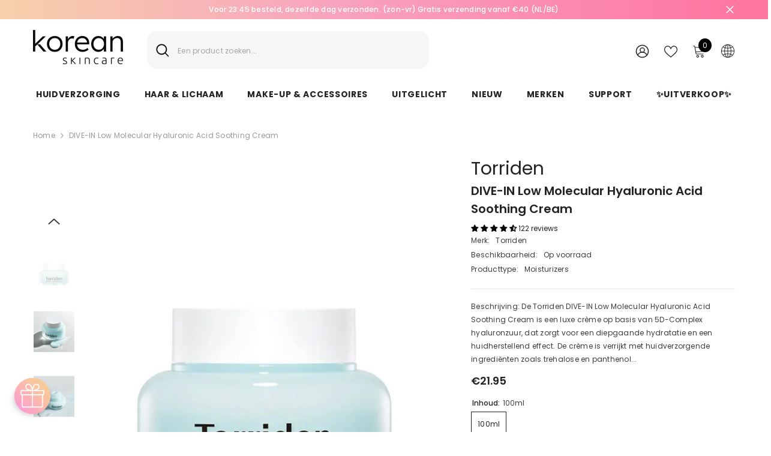

--- FILE ---
content_type: text/html; charset=utf-8
request_url: https://koreanskincare.nl/products/torriden-dive-in-low-molecular-hyaluronic-acid-soothing-cream?variant=48866853192029&section_id=template--19900694888797__main
body_size: 13218
content:
<div id="shopify-section-template--19900694888797__main" class="shopify-section">

<link href="//koreanskincare.nl/cdn/shop/t/111/assets/component-product.css?v=33638155825170271871696930559" rel="stylesheet" type="text/css" media="all" />
<link href="//koreanskincare.nl/cdn/shop/t/111/assets/component-review.css?v=100129706126506303331696930567" rel="stylesheet" type="text/css" media="all" />
<link href="//koreanskincare.nl/cdn/shop/t/111/assets/component-price.css?v=139205013722916111901696930549" rel="stylesheet" type="text/css" media="all" />
<link href="//koreanskincare.nl/cdn/shop/t/111/assets/component-badge.css?v=20633729062276667811696930480" rel="stylesheet" type="text/css" media="all" />
<link href="//koreanskincare.nl/cdn/shop/t/111/assets/component-rte.css?v=74468535300400368301696930569" rel="stylesheet" type="text/css" media="all" />
<link href="//koreanskincare.nl/cdn/shop/t/111/assets/component-share.css?v=38383599121620234941696930573" rel="stylesheet" type="text/css" media="all" />
<link href="//koreanskincare.nl/cdn/shop/t/111/assets/component-tab.css?v=57604492746316682781696930582" rel="stylesheet" type="text/css" media="all" />
<link href="//koreanskincare.nl/cdn/shop/t/111/assets/component-product-form.css?v=140087122189431595481696930552" rel="stylesheet" type="text/css" media="all" />
<link href="//koreanskincare.nl/cdn/shop/t/111/assets/component-grid.css?v=145745185661792252641697163471" rel="stylesheet" type="text/css" media="all" />




    <style type="text/css">
    #ProductSection-template--19900694888797__main .productView-thumbnail .productView-thumbnail-link:after{
        padding-bottom: 148%;
    }

    #ProductSection-template--19900694888797__main .cursor-wrapper .counter {
        color: #191919;
    }

    #ProductSection-template--19900694888797__main .cursor-wrapper .counter #count-image:before {
        background-color: #191919;
    }

    #ProductSection-template--19900694888797__main .custom-cursor__inner .arrow:before,
    #ProductSection-template--19900694888797__main .custom-cursor__inner .arrow:after {
        background-color: #000000;
    }

    #ProductSection-template--19900694888797__main .tabs-contents .toggleLink,
    #ProductSection-template--19900694888797__main .tabs .tab .tab-title {
        font-size: 18px;
        font-weight: 600;
        text-transform: none;
        padding-top: 15px;
        padding-bottom: 15px;
    }

    

    

    @media (max-width: 550px) {
        #ProductSection-template--19900694888797__main .tabs-contents .toggleLink,
        #ProductSection-template--19900694888797__main .tabs .tab .tab-title {
            font-size: 16px;
        }
    }

    @media (max-width: 767px) {
        #ProductSection-template--19900694888797__main {
            padding-top: 0px;
            padding-bottom: 0px;
        }
    }

    @media (min-width: 1025px) {
        
    }

    @media (min-width: 768px) and (max-width: 1199px) {
        #ProductSection-template--19900694888797__main {
            padding-top: 0px;
            padding-bottom: 0px;
        }
    }

    @media (min-width: 1200px) {
        #ProductSection-template--19900694888797__main {
            padding-top: 0px;
            padding-bottom: 0px;
        }
    }
</style>
<script>
    window.product_inven_array_8679257538909 = {
        
            '48866853192029': '1480',
        
    };

    window.selling_array_8679257538909 = {
        
            '48866853192029': 'deny',
        
    };

    window.subtotal = {
        show: true,
        style: 1,
        text: `In winkelmandje- [value]`
    };
  
    window.variant_image_group = 'false';
  
</script><link rel="stylesheet" href="//koreanskincare.nl/cdn/shop/t/111/assets/component-fancybox.css?v=162524859697928915511696930510" media="print" onload="this.media='all'">
    <noscript><link href="//koreanskincare.nl/cdn/shop/t/111/assets/component-fancybox.css?v=162524859697928915511696930510" rel="stylesheet" type="text/css" media="all" /></noscript><div class="product-details product-default" data-section-id="template--19900694888797__main" data-section-type="product" id="ProductSection-template--19900694888797__main" data-has-combo="false" data-image-opo>
    
<div class="productView-moreItem moreItem-breadcrumb "
            style="--spacing-top: 10px;
            --spacing-bottom: 20px;
            --spacing-top-mb: 0px;
            --spacing-bottom-mb: 0px;
            --breadcrumb-bg:rgba(0,0,0,0);
            --breadcrumb-mb-bg: #f6f6f6;
            "
        >
            
                <div class="breadcrumb-bg">
            
                <div class="container-1170">
                    

<link href="//koreanskincare.nl/cdn/shop/t/111/assets/component-breadcrumb.css?v=27908482502108923081696930485" rel="stylesheet" type="text/css" media="all" /><breadcrumb-component class="breadcrumb-container style--line_clamp_1">
        <nav class="breadcrumb breadcrumb-left" role="navigation" aria-label="breadcrumbs">
        <a class="link home-link" href="/">Home</a><span class="separate" aria-hidden="true"><svg xmlns="http://www.w3.org/2000/svg" viewBox="0 0 24 24"><path d="M 7.75 1.34375 L 6.25 2.65625 L 14.65625 12 L 6.25 21.34375 L 7.75 22.65625 L 16.75 12.65625 L 17.34375 12 L 16.75 11.34375 Z"></path></svg></span>
                <span>DIVE-IN Low Molecular Hyaluronic Acid Soothing Cream</span><span class="observe-element" style="width: 1px; height: 1px; background: transparent; display: inline-block; flex-shrink: 0;"></span>
        </nav>
    </breadcrumb-component>
    <script type="text/javascript">
        if (typeof breadcrumbComponentDeclare == 'undefiend') {
            class BreadcrumbComponent extends HTMLElement {
                constructor() {
                    super();
                }

                connectedCallback() {
                    this.firstLink = this.querySelector('.link.home-link')
                    this.lastLink = this.querySelector('.observe-element')
                    this.classList.add('initialized');
                    this.initObservers();
                }

                static createHandler(position = 'first', breadcrumb = null) {
                    const handler = (entries, observer) => {
                        entries.forEach(entry => {
                            if (breadcrumb == null) return observer.disconnect();
                            if (entry.isIntersecting ) {
                                breadcrumb.classList.add(`disable-${position}`);
                            } else {
                                breadcrumb.classList.remove(`disable-${position}`);
                            }
                        })
                    }
                    return handler;
                }

                initObservers() {
                    const scrollToFirstHandler = BreadcrumbComponent.createHandler('first', this);
                    const scrollToLastHandler = BreadcrumbComponent.createHandler('last', this);
                    
                    this.scrollToFirstObserver = new IntersectionObserver(scrollToFirstHandler, { threshold: 1 });
                    this.scrollToLastObserver = new IntersectionObserver(scrollToLastHandler, { threshold: 0.6 });

                    this.scrollToFirstObserver.observe(this.firstLink);
                    this.scrollToLastObserver.observe(this.lastLink);
                }
            }   

            window.addEventListener('load', () => {
                customElements.define('breadcrumb-component', BreadcrumbComponent);
            })

            var breadcrumbComponentDeclare = BreadcrumbComponent;
        }
    </script>
                </div>
            
                </div>
            
        </div>
    
    <div class="container-1170 productView-container">
        <div class="productView halo-productView layout-1 positionMainImage--left productView-sticky" data-product-handle="torriden-dive-in-low-molecular-hyaluronic-acid-soothing-cream"><div class="productView-top">
                    <div class="halo-productView-left productView-images clearfix" data-image-gallery><div class="cursor-wrapper handleMouseLeave">
                                <div class="custom-cursor custom-cursor__outer">
                                    <div class="custom-cursor custom-cursor__inner">
                                        <span class="arrow arrow-bar fadeIn"></span>
                                    </div>
                                </div>
                            </div><div class="productView-images-wrapper" data-video-popup>
                            <div class="productView-image-wrapper">
<div class="productView-nav style-1 image-fit-unset" 
                                    data-image-gallery-main
                                    data-arrows-desk="false"
                                    data-arrows-mobi="true"
                                    data-counter-mobi="true"
                                    data-media-count="10"
                                ><div class="productView-image productView-image-square fit-unset" data-index="1">
                                                    <div class="productView-img-container product-single__media" data-media-id="45580751995229"
                                                        
                                                    >
                                                        <div 
                                                            class="media" 
                                                             
                                                             data-fancybox="images" href="//koreanskincare.nl/cdn/shop/files/Product-page-sizes_74acb76c-8939-4369-83b0-b3f6818305b5.jpg?v=1697453112" 
                                                        >
                                                            <img id="product-featured-image-45580751995229"
                                                                data-srcset="//koreanskincare.nl/cdn/shop/files/Product-page-sizes_74acb76c-8939-4369-83b0-b3f6818305b5.jpg?v=1697453112"
                                                                
                                                                alt=""
                                                                sizes="auto"
                                                                data-sizes="auto"
                                                                data-main-image
                                                                data-index="1"
                                                                data-cursor-image
                                                                class="lazyload" loading="lazy"
                                                            /><span class="data-lazy-loading"></span></div>
                                                    </div>
                                                </div><div class="productView-image productView-image-square fit-unset" data-index="2">
                                                    <div class="productView-img-container product-single__media" data-media-id="45580752027997"
                                                        
                                                    >
                                                        <div 
                                                            class="media" 
                                                             
                                                             data-fancybox="images" href="//koreanskincare.nl/cdn/shop/files/WRRG_90a270e4-0ba5-48a0-a6e7-2c7789dbd669.jpg?v=1697453112" 
                                                        >
                                                            <img id="product-featured-image-45580752027997"
                                                                data-srcset="//koreanskincare.nl/cdn/shop/files/WRRG_90a270e4-0ba5-48a0-a6e7-2c7789dbd669.jpg?v=1697453112"
                                                                
                                                                alt=""
                                                                sizes="auto"
                                                                data-sizes="auto"
                                                                data-main-image
                                                                data-index="2"
                                                                data-cursor-image
                                                                class="lazyload" loading="lazy"
                                                            /><span class="data-lazy-loading"></span></div>
                                                    </div>
                                                </div><div class="productView-image productView-image-square fit-unset" data-index="3">
                                                    <div class="productView-img-container product-single__media" data-media-id="45580752257373"
                                                        
                                                    >
                                                        <div 
                                                            class="media" 
                                                             
                                                             data-fancybox="images" href="//koreanskincare.nl/cdn/shop/files/TORRIDEN_dive_in_soothing_cream_3_700x__34154_308607d1-3589-413c-b28e-cb2537dbf415.jpg?v=1697453112" 
                                                        >
                                                            <img id="product-featured-image-45580752257373"
                                                                data-srcset="//koreanskincare.nl/cdn/shop/files/TORRIDEN_dive_in_soothing_cream_3_700x__34154_308607d1-3589-413c-b28e-cb2537dbf415.jpg?v=1697453112"
                                                                
                                                                alt=""
                                                                sizes="auto"
                                                                data-sizes="auto"
                                                                data-main-image
                                                                data-index="3"
                                                                data-cursor-image
                                                                class="lazyload" loading="lazy"
                                                            /><span class="data-lazy-loading"></span></div>
                                                    </div>
                                                </div><div class="productView-image productView-image-square fit-unset" data-index="4">
                                                    <div class="productView-img-container product-single__media" data-media-id="45580752322909"
                                                        
                                                    >
                                                        <div 
                                                            class="media" 
                                                             
                                                             data-fancybox="images" href="//koreanskincare.nl/cdn/shop/files/34T_6a76ad5f-ce95-4abb-ba4b-a0910ed0e6a0.jpg?v=1697453113" 
                                                        >
                                                            <img id="product-featured-image-45580752322909"
                                                                data-srcset="//koreanskincare.nl/cdn/shop/files/34T_6a76ad5f-ce95-4abb-ba4b-a0910ed0e6a0.jpg?v=1697453113"
                                                                
                                                                alt=""
                                                                sizes="auto"
                                                                data-sizes="auto"
                                                                data-main-image
                                                                data-index="4"
                                                                data-cursor-image
                                                                class="lazyload" loading="lazy"
                                                            /><span class="data-lazy-loading"></span></div>
                                                    </div>
                                                </div><div class="productView-image productView-image-square fit-unset" data-index="5">
                                                    <div class="productView-img-container product-single__media" data-media-id="45580752388445"
                                                        
                                                    >
                                                        <div 
                                                            class="media" 
                                                             
                                                             data-fancybox="images" href="//koreanskincare.nl/cdn/shop/files/9_1200x1200_png_d520cff4-a548-4a46-8571-a834a7d3533c.webp?v=1697453113" 
                                                        >
                                                            <img id="product-featured-image-45580752388445"
                                                                data-srcset="//koreanskincare.nl/cdn/shop/files/9_1200x1200_png_d520cff4-a548-4a46-8571-a834a7d3533c.webp?v=1697453113"
                                                                
                                                                alt=""
                                                                sizes="auto"
                                                                data-sizes="auto"
                                                                data-main-image
                                                                data-index="5"
                                                                data-cursor-image
                                                                class="lazyload" loading="lazy"
                                                            /><span class="data-lazy-loading"></span></div>
                                                    </div>
                                                </div><div class="productView-image productView-image-square fit-unset" data-index="6">
                                                    <div class="productView-img-container product-single__media" data-media-id="45580752421213"
                                                        
                                                    >
                                                        <div 
                                                            class="media" 
                                                             
                                                             data-fancybox="images" href="//koreanskincare.nl/cdn/shop/files/45_f980f9b6-89c5-4dab-9c56-b1b0d87cfbad.jpg?v=1697453113" 
                                                        >
                                                            <img id="product-featured-image-45580752421213"
                                                                data-srcset="//koreanskincare.nl/cdn/shop/files/45_f980f9b6-89c5-4dab-9c56-b1b0d87cfbad.jpg?v=1697453113"
                                                                
                                                                alt=""
                                                                sizes="auto"
                                                                data-sizes="auto"
                                                                data-main-image
                                                                data-index="6"
                                                                data-cursor-image
                                                                class="lazyload" loading="lazy"
                                                            /><span class="data-lazy-loading"></span></div>
                                                    </div>
                                                </div><div class="productView-image productView-image-square fit-unset" data-index="7">
                                                    <div class="productView-img-container product-single__media" data-media-id="45580752453981"
                                                        
                                                    >
                                                        <div 
                                                            class="media" 
                                                             
                                                             data-fancybox="images" href="//koreanskincare.nl/cdn/shop/files/329750041_802687858226052_2962200043635019368_n_cec8e553-87b5-49a9-8535-38e218969029.jpg?v=1697453113" 
                                                        >
                                                            <img id="product-featured-image-45580752453981"
                                                                data-srcset="//koreanskincare.nl/cdn/shop/files/329750041_802687858226052_2962200043635019368_n_cec8e553-87b5-49a9-8535-38e218969029.jpg?v=1697453113"
                                                                
                                                                alt=""
                                                                sizes="auto"
                                                                data-sizes="auto"
                                                                data-main-image
                                                                data-index="7"
                                                                data-cursor-image
                                                                class="lazyload" loading="lazy"
                                                            /><span class="data-lazy-loading"></span></div>
                                                    </div>
                                                </div><div class="productView-image productView-image-square fit-unset" data-index="8">
                                                    <div class="productView-img-container product-single__media" data-media-id="45580752585053"
                                                        
                                                    >
                                                        <div 
                                                            class="media" 
                                                             
                                                             data-fancybox="images" href="//koreanskincare.nl/cdn/shop/files/SG_ca1b9759-0069-4425-a9bf-263869a492c3.jpg?v=1697453113" 
                                                        >
                                                            <img id="product-featured-image-45580752585053"
                                                                data-srcset="//koreanskincare.nl/cdn/shop/files/SG_ca1b9759-0069-4425-a9bf-263869a492c3.jpg?v=1697453113"
                                                                
                                                                alt=""
                                                                sizes="auto"
                                                                data-sizes="auto"
                                                                data-main-image
                                                                data-index="8"
                                                                data-cursor-image
                                                                class="lazyload" loading="lazy"
                                                            /><span class="data-lazy-loading"></span></div>
                                                    </div>
                                                </div><div class="productView-image productView-image-square fit-unset" data-index="9">
                                                    <div class="productView-img-container product-single__media" data-media-id="45580752650589"
                                                        
                                                    >
                                                        <div 
                                                            class="media" 
                                                             
                                                             data-fancybox="images" href="//koreanskincare.nl/cdn/shop/files/132_detail_085_5678a06d-2ca3-4268-a6a9-3794b2ffe84a.jpg?v=1697453113" 
                                                        >
                                                            <img id="product-featured-image-45580752650589"
                                                                data-srcset="//koreanskincare.nl/cdn/shop/files/132_detail_085_5678a06d-2ca3-4268-a6a9-3794b2ffe84a.jpg?v=1697453113"
                                                                
                                                                alt=""
                                                                sizes="auto"
                                                                data-sizes="auto"
                                                                data-main-image
                                                                data-index="9"
                                                                data-cursor-image
                                                                class="lazyload" loading="lazy"
                                                            /><span class="data-lazy-loading"></span></div>
                                                    </div>
                                                </div><div class="productView-image productView-image-square fit-unset" data-index="10">
                                                    <div class="productView-img-container product-single__media" data-media-id="45580752716125"
                                                        
                                                    >
                                                        <div 
                                                            class="media" 
                                                             
                                                             data-fancybox="images" href="//koreanskincare.nl/cdn/shop/files/01-1_d41c0ef2-1a3d-4f7e-9b35-ddde2bef2705.jpg?v=1697453113" 
                                                        >
                                                            <img id="product-featured-image-45580752716125"
                                                                data-srcset="//koreanskincare.nl/cdn/shop/files/01-1_d41c0ef2-1a3d-4f7e-9b35-ddde2bef2705.jpg?v=1697453113"
                                                                
                                                                alt=""
                                                                sizes="auto"
                                                                data-sizes="auto"
                                                                data-main-image
                                                                data-index="10"
                                                                data-cursor-image
                                                                class="lazyload" loading="lazy"
                                                            /><span class="data-lazy-loading"></span></div>
                                                    </div>
                                                </div></div><div class="productView-videoPopup"></div><div class="productView-iconZoom">
                                        <svg  class="icon icon-zoom-1" xmlns="http://www.w3.org/2000/svg" aria-hidden="true" focusable="false" role="presentation" viewBox="0 0 448 512"><path d="M416 176V86.63L246.6 256L416 425.4V336c0-8.844 7.156-16 16-16s16 7.156 16 16v128c0 8.844-7.156 16-16 16h-128c-8.844 0-16-7.156-16-16s7.156-16 16-16h89.38L224 278.6L54.63 448H144C152.8 448 160 455.2 160 464S152.8 480 144 480h-128C7.156 480 0 472.8 0 464v-128C0 327.2 7.156 320 16 320S32 327.2 32 336v89.38L201.4 256L32 86.63V176C32 184.8 24.84 192 16 192S0 184.8 0 176v-128C0 39.16 7.156 32 16 32h128C152.8 32 160 39.16 160 48S152.8 64 144 64H54.63L224 233.4L393.4 64H304C295.2 64 288 56.84 288 48S295.2 32 304 32h128C440.8 32 448 39.16 448 48v128C448 184.8 440.8 192 432 192S416 184.8 416 176z"></path></svg>
                                    </div></div><div class="productView-thumbnail-wrapper">
                                    <div class="productView-for clearfix" data-max-thumbnail-to-show="4"><div class="productView-thumbnail" data-media-id="template--19900694888797__main-45580751995229">
                                                        <div class="productView-thumbnail-link" data-image="//koreanskincare.nl/cdn/shop/files/Product-page-sizes_74acb76c-8939-4369-83b0-b3f6818305b5_large.jpg?v=1697453112">
                                                            <img srcset="//koreanskincare.nl/cdn/shop/files/Product-page-sizes_74acb76c-8939-4369-83b0-b3f6818305b5_compact.jpg?v=1697453112" src="//koreanskincare.nl/cdn/shop/files/Product-page-sizes_74acb76c-8939-4369-83b0-b3f6818305b5_compact.jpg?v=1697453112" alt="DIVE-IN Low Molecular Hyaluronic Acid Soothing Cream"  /></div>
                                                    </div><div class="productView-thumbnail" data-media-id="template--19900694888797__main-45580752027997">
                                                        <div class="productView-thumbnail-link" data-image="//koreanskincare.nl/cdn/shop/files/WRRG_90a270e4-0ba5-48a0-a6e7-2c7789dbd669_large.jpg?v=1697453112">
                                                            <img srcset="//koreanskincare.nl/cdn/shop/files/WRRG_90a270e4-0ba5-48a0-a6e7-2c7789dbd669_compact.jpg?v=1697453112" src="//koreanskincare.nl/cdn/shop/files/WRRG_90a270e4-0ba5-48a0-a6e7-2c7789dbd669_compact.jpg?v=1697453112" alt="DIVE-IN Low Molecular Hyaluronic Acid Soothing Cream"  /></div>
                                                    </div><div class="productView-thumbnail" data-media-id="template--19900694888797__main-45580752257373">
                                                        <div class="productView-thumbnail-link" data-image="//koreanskincare.nl/cdn/shop/files/TORRIDEN_dive_in_soothing_cream_3_700x__34154_308607d1-3589-413c-b28e-cb2537dbf415_large.jpg?v=1697453112">
                                                            <img srcset="//koreanskincare.nl/cdn/shop/files/TORRIDEN_dive_in_soothing_cream_3_700x__34154_308607d1-3589-413c-b28e-cb2537dbf415_compact.jpg?v=1697453112" src="//koreanskincare.nl/cdn/shop/files/TORRIDEN_dive_in_soothing_cream_3_700x__34154_308607d1-3589-413c-b28e-cb2537dbf415_compact.jpg?v=1697453112" alt="DIVE-IN Low Molecular Hyaluronic Acid Soothing Cream"  /></div>
                                                    </div><div class="productView-thumbnail" data-media-id="template--19900694888797__main-45580752322909">
                                                        <div class="productView-thumbnail-link" data-image="//koreanskincare.nl/cdn/shop/files/34T_6a76ad5f-ce95-4abb-ba4b-a0910ed0e6a0_large.jpg?v=1697453113">
                                                            <img srcset="//koreanskincare.nl/cdn/shop/files/34T_6a76ad5f-ce95-4abb-ba4b-a0910ed0e6a0_compact.jpg?v=1697453113" src="//koreanskincare.nl/cdn/shop/files/34T_6a76ad5f-ce95-4abb-ba4b-a0910ed0e6a0_compact.jpg?v=1697453113" alt="DIVE-IN Low Molecular Hyaluronic Acid Soothing Cream"  /></div>
                                                    </div><div class="productView-thumbnail" data-media-id="template--19900694888797__main-45580752388445">
                                                        <div class="productView-thumbnail-link" data-image="//koreanskincare.nl/cdn/shop/files/9_1200x1200_png_d520cff4-a548-4a46-8571-a834a7d3533c_large.webp?v=1697453113">
                                                            <img data-srcset="//koreanskincare.nl/cdn/shop/files/9_1200x1200_png_d520cff4-a548-4a46-8571-a834a7d3533c_compact.webp?v=1697453113"  alt="DIVE-IN Low Molecular Hyaluronic Acid Soothing Cream" class="lazyload" loading="lazy" /><span class="data-lazy-loading"></span></div>
                                                    </div><div class="productView-thumbnail" data-media-id="template--19900694888797__main-45580752421213">
                                                        <div class="productView-thumbnail-link" data-image="//koreanskincare.nl/cdn/shop/files/45_f980f9b6-89c5-4dab-9c56-b1b0d87cfbad_large.jpg?v=1697453113">
                                                            <img data-srcset="//koreanskincare.nl/cdn/shop/files/45_f980f9b6-89c5-4dab-9c56-b1b0d87cfbad_compact.jpg?v=1697453113"  alt="DIVE-IN Low Molecular Hyaluronic Acid Soothing Cream" class="lazyload" loading="lazy" /><span class="data-lazy-loading"></span></div>
                                                    </div><div class="productView-thumbnail" data-media-id="template--19900694888797__main-45580752453981">
                                                        <div class="productView-thumbnail-link" data-image="//koreanskincare.nl/cdn/shop/files/329750041_802687858226052_2962200043635019368_n_cec8e553-87b5-49a9-8535-38e218969029_large.jpg?v=1697453113">
                                                            <img data-srcset="//koreanskincare.nl/cdn/shop/files/329750041_802687858226052_2962200043635019368_n_cec8e553-87b5-49a9-8535-38e218969029_compact.jpg?v=1697453113"  alt="DIVE-IN Low Molecular Hyaluronic Acid Soothing Cream" class="lazyload" loading="lazy" /><span class="data-lazy-loading"></span></div>
                                                    </div><div class="productView-thumbnail" data-media-id="template--19900694888797__main-45580752585053">
                                                        <div class="productView-thumbnail-link" data-image="//koreanskincare.nl/cdn/shop/files/SG_ca1b9759-0069-4425-a9bf-263869a492c3_large.jpg?v=1697453113">
                                                            <img data-srcset="//koreanskincare.nl/cdn/shop/files/SG_ca1b9759-0069-4425-a9bf-263869a492c3_compact.jpg?v=1697453113"  alt="DIVE-IN Low Molecular Hyaluronic Acid Soothing Cream" class="lazyload" loading="lazy" /><span class="data-lazy-loading"></span></div>
                                                    </div><div class="productView-thumbnail" data-media-id="template--19900694888797__main-45580752650589">
                                                        <div class="productView-thumbnail-link" data-image="//koreanskincare.nl/cdn/shop/files/132_detail_085_5678a06d-2ca3-4268-a6a9-3794b2ffe84a_large.jpg?v=1697453113">
                                                            <img data-srcset="//koreanskincare.nl/cdn/shop/files/132_detail_085_5678a06d-2ca3-4268-a6a9-3794b2ffe84a_compact.jpg?v=1697453113"  alt="DIVE-IN Low Molecular Hyaluronic Acid Soothing Cream" class="lazyload" loading="lazy" /><span class="data-lazy-loading"></span></div>
                                                    </div><div class="productView-thumbnail" data-media-id="template--19900694888797__main-45580752716125">
                                                        <div class="productView-thumbnail-link" data-image="//koreanskincare.nl/cdn/shop/files/01-1_d41c0ef2-1a3d-4f7e-9b35-ddde2bef2705_large.jpg?v=1697453113">
                                                            <img data-srcset="//koreanskincare.nl/cdn/shop/files/01-1_d41c0ef2-1a3d-4f7e-9b35-ddde2bef2705_compact.jpg?v=1697453113"  alt="DIVE-IN Low Molecular Hyaluronic Acid Soothing Cream" class="lazyload" loading="lazy" /><span class="data-lazy-loading"></span></div>
                                                    </div></div>
                                </div></div>
                    </div>
                    <div class="halo-productView-right productView-details clearfix">
                        <div class="productView-product clearfix"><div class="productView-moreItem"
                                            style="--spacing-top: 0px;
                                            --spacing-bottom: 5px"
                                        >
                                            <div class="product__vendor" 
    style="--fontsize-text:30px;
    --color-title: #232323;
    --text-transform: normal" 
><a href="/collections/torriden" title="Torriden">Torriden</a>
</div>
                                        </div><div class="productView-moreItem"
                                            style="--spacing-top: 0px;
                                            --spacing-bottom: 10px"
                                        >
                                            <h1 class="productView-title" style="--color-title: #232323;--fontsize-text: 20px;--fontsize-mb-text: 18px;"><span>DIVE-IN Low Molecular Hyaluronic Acid Soothing Cream</span></h1>
                                        </div><div id="shopify-block-AbnVzMTZtdnFxTUs1b__60dcbeeb-274e-432c-ae10-b2aec08d084c" class="shopify-block shopify-app-block">
<div class='jdgm-widget jdgm-preview-badge'
    data-id='8679257538909'
    data-template='manual-installation'>
  <div style='display:none' class='jdgm-prev-badge' data-average-rating='4.62' data-number-of-reviews='122' data-number-of-questions='0'> <span class='jdgm-prev-badge__stars' data-score='4.62' tabindex='0' aria-label='4.62 stars' role='button'> <span class='jdgm-star jdgm--on'></span><span class='jdgm-star jdgm--on'></span><span class='jdgm-star jdgm--on'></span><span class='jdgm-star jdgm--on'></span><span class='jdgm-star jdgm--half'></span> </span> <span class='jdgm-prev-badge__text'> 122 reviews </span> </div>
</div>




</div>
<div class="productView-moreItem"
                                                style="--spacing-top: 0px;
                                                --spacing-bottom: 18px"
                                            >
                                                <div class="productView-info has-border-bottom" style="--color-border: #e6e6e6"><div class="productView-info-item">
            <span class="productView-info-name">
                Merk:
            </span>
            <span class="productView-info-value"><a href="/collections/torriden" title="Torriden">Torriden</a>
            </span>
        </div><div class="productView-info-item" data-inventory data-stock-level="none">
            <span class="productView-info-name">
                Beschikbaarheid:
            </span>
            <span class="productView-info-value">
                

                        Op voorraad

            </span>
        </div><div class="productView-info-item">
            <span class="productView-info-name">
                Producttype:
            </span>
            <span class="productView-info-value">
                Moisturizers
            </span>
        </div></div>
                                            </div><div class="productView-moreItem"
                                            style="--spacing-top: 0px;
                                            --spacing-bottom: 12px"
                                        >
                                            <div class="productView-desc halo-text-format" 
        style="--color-text: #3c3c3c;
        --fontsize-text: 12px"
    >
        Beschrijving: De Torriden DIVE-IN Low Molecular Hyaluronic Acid Soothing Cream is een luxe crème op basis van 5D-Complex hyaluronzuur, dat zorgt voor een diepgaande hydratatie en een huidherstellend effect. De crème is verrijkt met huidverzorgende ingrediënten zoals trehalose en panthenol...
    </div>
                                        </div>
                                        <div class="productView-moreItem"
                                            style="--spacing-top: 0px;
                                            --spacing-bottom: 17px;
                                            --fontsize-text: 18px"
                                        >
                                            
                                                <div class="productView-price no-js-hidden clearfix" id="product-price-8679257538909"><div
  class="
    price price--medium"
>
  <dl><div class="price__regular"><dd class="price__last">
        <span class="price-item price-item--regular"><span class=money>€21.95</span></span>
      </dd>
    </div>
    <div class="price__sale"><dd class="price__compare">
        <s class="price-item price-item--regular"><span class="money"><span class=money>€21.95</span></span></s>
      </dd><dd class="price__last">
        <span class="price-item price-item--sale"><span class=money>€21.95</span></span>
      </dd></div>
    <small class="unit-price caption hidden">
      <dt class="visually-hidden">Unit price</dt>
      <dd class="price__last">
        <span></span
        ><span aria-hidden="true">/</span
        ><span class="visually-hidden">&nbsp;per&nbsp;</span
        ><span></span>
      </dd>
    </small>
  </dl>
</div>
</div>
                                            
                                        </div>
                                            <div class="productView-moreItem"
                                                style="--spacing-top: 0px;
                                                --spacing-bottom: 0px"
                                            >
                                                <div class="productView-options" style="--color-border: #e6e6e6"><div class="productView-variants halo-productOptions" id="product-option-8679257538909"  data-type="button"><variant-radios class="no-js-hidden product-option has-default" data-product="8679257538909" data-section="template--19900694888797__main" data-url="/products/torriden-dive-in-low-molecular-hyaluronic-acid-soothing-cream"><fieldset class="js product-form__input clearfix" data-product-attribute="set-rectangle" data-option-index="0">
                            <legend class="form__label">
                                Inhoud:
                                <span data-header-option>
                                    100ml
                                </span>
                            </legend><input class="product-form__radio" type="radio" id="option-8679257538909-Inhoud-0"
                                        name="Inhoud"
                                        value="100ml"
                                        checked
                                        
                                        data-variant-id="48866853192029"
                                    ><label class="product-form__label available" for="option-8679257538909-Inhoud-0" data-variant-id="48866853192029">
                                            <span class="text">100ml</span>
                                        </label></fieldset><script type="application/json">
                        [{"id":48866853192029,"title":"100ml","option1":"100ml","option2":null,"option3":null,"sku":"TD035846434","requires_shipping":true,"taxable":true,"featured_image":null,"available":true,"name":"DIVE-IN Low Molecular Hyaluronic Acid Soothing Cream - 100ml","public_title":"100ml","options":["100ml"],"price":2195,"weight":100,"compare_at_price":2195,"inventory_management":"shopify","barcode":"8809784600183","requires_selling_plan":false,"selling_plan_allocations":[],"quantity_rule":{"min":1,"max":null,"increment":1}}]
                    </script>
                </variant-radios></div>
        <noscript>
            <div class="product-form__input">
                <label class="form__label" for="Variants-template--19900694888797__main">
                    Product variants
                </label>
                <div class="select">
                <select name="id" id="Variants-template--19900694888797__main" class="select__select" form="product-form"><option
                            selected="selected"
                            
                            value="48866853192029"
                        >
                            100ml

                            - €21.95
                        </option></select>
            </div>
          </div>
        </noscript></div>
                                            </div>
                                        

<div class="productView-moreItem"
                                                    style="--spacing-top: 0px;
                                                    --spacing-bottom: 15px"
                                                >
                                                    <div class="quantity_selector">
                                                        <quantity-input class="productView-quantity quantity__group quantity__group--2 quantity__style--1 clearfix">
	    <label class="form-label quantity__label" for="quantity-8679257538909-2">
	        Aantal:
	    </label>
	    <div class="quantity__container">
		    <button type="button" name="minus" class="minus btn-quantity">
		    	<span class="visually-hidden">Decrease quantity for DIVE-IN Low Molecular Hyaluronic Acid Soothing Cream</span>
		    </button>
		    <input class="form-input quantity__input" type="number" name="quantity" min="1" value="1" inputmode="numeric" pattern="[0-9]*" id="quantity-8679257538909-2" data-product="8679257538909" data-price="2195">
		    <button type="button" name="plus" class="plus btn-quantity">
		    	<span class="visually-hidden">Increase quantity for DIVE-IN Low Molecular Hyaluronic Acid Soothing Cream</span>
		    </button>
	    </div>
	</quantity-input>
                                                    </div><div class="productView-subtotal">
                                                            <span class="text">Subtotaal: </span>
                                                            <span class="money-subtotal"><span class="money"><span class=money>€21.95</span></span></span>
                                                        </div></div>

                                            <div class="productView-moreItem"
                                                style="--spacing-top: 0px;
                                                --spacing-bottom: 22px"
                                            >
                                                <div class="productView-perks"></div>
                                            </div>
                                        

                                            <div class="productView-moreItem"
                                                style="--spacing-top: 0px;
                                                --spacing-bottom: 15px"
                                            >
                                                <div class="productView-buttons"><form method="post" action="/cart/add" id="product-form-installment-8679257538909" accept-charset="UTF-8" class="installment caption-large" enctype="multipart/form-data"><input type="hidden" name="form_type" value="product" /><input type="hidden" name="utf8" value="✓" /><input type="hidden" name="id" value="48866853192029">
        
<input type="hidden" name="product-id" value="8679257538909" /><input type="hidden" name="section-id" value="template--19900694888797__main" /></form><product-form class="productView-form product-form"><form method="post" action="/cart/add" id="product-form-8679257538909" accept-charset="UTF-8" class="form" enctype="multipart/form-data" novalidate="novalidate" data-type="add-to-cart-form"><input type="hidden" name="form_type" value="product" /><input type="hidden" name="utf8" value="✓" /><div class="productView-group"><div class="pvGroup-row"><quantity-input class="productView-quantity quantity__group quantity__group--1 quantity__style--1 clearfix hidden">
	    <label class="form-label quantity__label" for="quantity-8679257538909">
	        Aantal:
	    </label>
	    <div class="quantity__container">
		    <button type="button" name="minus" class="minus btn-quantity">
		    	<span class="visually-hidden">Decrease quantity for DIVE-IN Low Molecular Hyaluronic Acid Soothing Cream</span>
		    </button>
		    <input class="form-input quantity__input" type="number" name="quantity" min="1" value="1" inputmode="numeric" pattern="[0-9]*" id="quantity-8679257538909" data-product="8679257538909" data-price="2195">
		    <button type="button" name="plus" class="plus btn-quantity">
		    	<span class="visually-hidden">Increase quantity for DIVE-IN Low Molecular Hyaluronic Acid Soothing Cream</span>
		    </button>
	    </div>
	</quantity-input>
<div class="productView-groupTop">
                        <div class="productView-action" style="--atc-color: #ffffff;--atc-bg-color: #232323;--atc-border-color: rgba(0,0,0,0);--atc-color-hover: #232323;--atc-bg-color-hover: linear-gradient(315deg, rgba(255, 197, 225, 1) 3%, rgba(255, 232, 199, 1) 98%, rgba(215, 204, 250, 1) 100%);--atc-border-color-hover: rgba(0,0,0,0)">
                            <input type="hidden" name="id" value="48866853192029">
                            <div class="product-form__buttons"><button type="submit" name="add" data-btn-addToCart data-inventory-quantity="1480" data-available="false" class="product-form__submit button button--primary an-none button-text-change" id="product-add-to-cart">In winkelmandje
</button></div>
                        </div>
                      




    























<div id="flits-wishlist-dom" class="filts-wishlist-product-style flits-wishlist-button-style " style="display:none;">
  <a class="flits-wls-button flits-wls-two flits-wls-inactive flits-wls-desktop flits-wls-button-secondary flits-wls-button-full-width" data-flits-product-id="8679257538909" data-flits-product-title="DIVE-IN Low Molecular Hyaluronic Acid Soothing Cream" data-flits-product-handle="torriden-dive-in-low-molecular-hyaluronic-acid-soothing-cream" data-flits-product-image="//koreanskincare.nl/cdn/shop/files/Product-page-sizes_74acb76c-8939-4369-83b0-b3f6818305b5_small.jpg?v=1697453112" data-flits-customer-id="" data-flits-customer-email="" data-tippy-content="Toevoegen aan Wensenlijst">
    <div class="flits-wls-icon-with-text ">
      <div class="flits-wls-icon-with-text-icon">
        <div class="flits-btn-effect">
          



    






<svg class="flits-wls-heart-full flits-wls-icon-svg flits-wls-icon-svg-color-blue" viewBox="0 0 24 24" width="24" height="24" stroke="currentColor" stroke-width="2" fill="none" stroke-linecap="round" stroke-linejoin="round" class="css-i6dzq1"><path d="M20.84 4.61a5.5 5.5 0 0 0-7.78 0L12 5.67l-1.06-1.06a5.5 5.5 0 0 0-7.78 7.78l1.06 1.06L12 21.23l7.78-7.78 1.06-1.06a5.5 5.5 0 0 0 0-7.78z"></path></svg>
    
  

          <div class="flits-wls-effect-group">
            <span class="flits-wls-effect"></span>
            <span class="flits-wls-effect"></span>
            <span class="flits-wls-effect"></span>
            <span class="flits-wls-effect"></span>
            <span class="flits-wls-effect"></span>
          </div>
        </div>
      </div>
      <div class="flits-wls-icon-with-text-text">
        




Toevoegen aan Wensenlijst
    
  
  

      </div>
    </div>
  </a>
  <a class="flits-wls-count-btn">1298</a>
</div>
    
  
</div>
                </div></div><input type="hidden" name="product-id" value="8679257538909" /><input type="hidden" name="section-id" value="template--19900694888797__main" /></form></product-form></div>
                                            </div>
                                        
                                        
</div>
                    </div>
                </div>
<link href="//koreanskincare.nl/cdn/shop/t/111/assets/component-sticky-add-to-cart.css?v=69113619301122587791696930581" rel="stylesheet" type="text/css" media="all" />
                    <sticky-add-to-cart class="productView-stickyCart style-1" data-sticky-add-to-cart>
    <div class="container-1170">
        <a href="javascript:void(0)" class="sticky-product-close close" data-close-sticky-add-to-cart>
            <svg xmlns="http://www.w3.org/2000/svg" viewBox="0 0 48 48" ><path d="M 38.982422 6.9707031 A 2.0002 2.0002 0 0 0 37.585938 7.5859375 L 24 21.171875 L 10.414062 7.5859375 A 2.0002 2.0002 0 0 0 8.9785156 6.9804688 A 2.0002 2.0002 0 0 0 7.5859375 10.414062 L 21.171875 24 L 7.5859375 37.585938 A 2.0002 2.0002 0 1 0 10.414062 40.414062 L 24 26.828125 L 37.585938 40.414062 A 2.0002 2.0002 0 1 0 40.414062 37.585938 L 26.828125 24 L 40.414062 10.414062 A 2.0002 2.0002 0 0 0 38.982422 6.9707031 z"/></svg>
        </a>
        <div class="sticky-product-wrapper">
            <div class="sticky-product clearfix"><div class="sticky-left">
                    <div class="sticky-image" data-image-sticky-add-to-cart>
                        <img srcset="//koreanskincare.nl/cdn/shop/files/Product-page-sizes_74acb76c-8939-4369-83b0-b3f6818305b5_1200x.jpg?v=1697453112" src="//koreanskincare.nl/cdn/shop/files/Product-page-sizes_74acb76c-8939-4369-83b0-b3f6818305b5_1200x.jpg?v=1697453112" alt="DIVE-IN Low Molecular Hyaluronic Acid Soothing Cream" sizes="1200px" loading="lazy">
                    </div>
                    
                        <div class="sticky-info"><h4 class="sticky-title">
                                DIVE-IN Low Molecular Hyaluronic Acid Soothing Cream
                            </h4>
                            
                                
                                
                                <div class="sticky-price has-compare-price">
                                    
                                        <s class="money-compare-price" data-compare-price="2195"><span class="money"><span class=money>€21.95</span></span></s>
                                    
                                    <span class="money-subtotal"><span class="money"><span class=money>€21.95</span></span></span>
                                </div>
                            
                        </div>
                    
                </div>
                <div class="sticky-right sticky-content">
                    
<div class="sticky-options">
                                <variant-sticky-selects class="no-js-hidden product-option has-default" data-product="8679257538909" data-section="template--19900694888797__main" data-url="/products/torriden-dive-in-low-molecular-hyaluronic-acid-soothing-cream">
                                    <div class="form__select select">
                                        <label class="form__label hiddenLabels" for="stick-variant-8679257538909">
                                            Choose Options
                                        </label>
                                        <select id="stick-variant-8679257538909"
                                            class="select__select"
                                            name="stick-variant-8679257538909"
                                        ><option value="48866853192029" selected="selected">
                                                    100ml
                                                    
</option></select>
                                    </div>
                                    <script type="application/json">
                                        [{"id":48866853192029,"title":"100ml","option1":"100ml","option2":null,"option3":null,"sku":"TD035846434","requires_shipping":true,"taxable":true,"featured_image":null,"available":true,"name":"DIVE-IN Low Molecular Hyaluronic Acid Soothing Cream - 100ml","public_title":"100ml","options":["100ml"],"price":2195,"weight":100,"compare_at_price":2195,"inventory_management":"shopify","barcode":"8809784600183","requires_selling_plan":false,"selling_plan_allocations":[],"quantity_rule":{"min":1,"max":null,"increment":1}}]
                                    </script>
                                </variant-sticky-selects>
                            </div><div class="sticky-actions"><form method="post" action="/cart/add" id="product-form-sticky-8679257538909" accept-charset="UTF-8" class="form" enctype="multipart/form-data" novalidate="novalidate" data-type="add-to-cart-form"><input type="hidden" name="form_type" value="product" /><input type="hidden" name="utf8" value="✓" />
                            <input type="hidden" name="id" value="48866853192029"><quantity-input class="productView-quantity quantity__group quantity__group--3 quantity__style--1 clearfix">
	    <label class="form-label quantity__label" for="quantity-8679257538909-3">
	        Aantal:
	    </label>
	    <div class="quantity__container">
		    <button type="button" name="minus" class="minus btn-quantity">
		    	<span class="visually-hidden">Decrease quantity for DIVE-IN Low Molecular Hyaluronic Acid Soothing Cream</span>
		    </button>
		    <input class="form-input quantity__input" type="number" name="quantity" min="1" value="1" inputmode="numeric" pattern="[0-9]*" id="quantity-8679257538909-3" data-product="8679257538909" data-price="2195">
		    <button type="button" name="plus" class="plus btn-quantity">
		    	<span class="visually-hidden">Increase quantity for DIVE-IN Low Molecular Hyaluronic Acid Soothing Cream</span>
		    </button>
	    </div>
	</quantity-input>
<button
                                        type="submit"
                                        name="add"
                                        data-btn-addToCart
                                        class="product-form__submit button button--primary"
                                        id="product-sticky-add-to-cart">In winkelmandje
</button>
                                
<input type="hidden" name="product-id" value="8679257538909" /><input type="hidden" name="section-id" value="template--19900694888797__main" /></form>
                        
                            <div class="empty-add-cart-button-wrapper"><quantity-input class="productView-quantity quantity__group quantity__group--3 quantity__style--1 clearfix">
	    <label class="form-label quantity__label" for="quantity-8679257538909-3">
	        Aantal:
	    </label>
	    <div class="quantity__container">
		    <button type="button" name="minus" class="minus btn-quantity">
		    	<span class="visually-hidden">Decrease quantity for DIVE-IN Low Molecular Hyaluronic Acid Soothing Cream</span>
		    </button>
		    <input class="form-input quantity__input" type="number" name="quantity" min="1" value="1" inputmode="numeric" pattern="[0-9]*" id="quantity-8679257538909-3" data-product="8679257538909" data-price="2195">
		    <button type="button" name="plus" class="plus btn-quantity">
		    	<span class="visually-hidden">Increase quantity for DIVE-IN Low Molecular Hyaluronic Acid Soothing Cream</span>
		    </button>
	    </div>
	</quantity-input>
<button
                                        class="product-form__submit button button--primary"
                                        id="show-sticky-product">
                                            In winkelmandje
                                    </button>
                            </div>
                        
                    </div><div class="sticky-wishlist clearfix">
                            <a data-wishlist href="#" data-wishlist-handle="torriden-dive-in-low-molecular-hyaluronic-acid-soothing-cream" data-product-id="8679257538909">
                                <span class="visually-hidden">
                                    Toevoegen aan Wensenlijst
                                </span>
                                <svg xmlns="http://www.w3.org/2000/svg" viewBox="0 0 32 32" aria-hidden="true" focusable="false" role="presentation" class="icon icon-wishlist"><path d="M 9.5 5 C 5.363281 5 2 8.402344 2 12.5 C 2 13.929688 2.648438 15.167969 3.25 16.0625 C 3.851563 16.957031 4.46875 17.53125 4.46875 17.53125 L 15.28125 28.375 L 16 29.09375 L 16.71875 28.375 L 27.53125 17.53125 C 27.53125 17.53125 30 15.355469 30 12.5 C 30 8.402344 26.636719 5 22.5 5 C 19.066406 5 16.855469 7.066406 16 7.9375 C 15.144531 7.066406 12.933594 5 9.5 5 Z M 9.5 7 C 12.488281 7 15.25 9.90625 15.25 9.90625 L 16 10.75 L 16.75 9.90625 C 16.75 9.90625 19.511719 7 22.5 7 C 25.542969 7 28 9.496094 28 12.5 C 28 14.042969 26.125 16.125 26.125 16.125 L 16 26.25 L 5.875 16.125 C 5.875 16.125 5.390625 15.660156 4.90625 14.9375 C 4.421875 14.214844 4 13.273438 4 12.5 C 4 9.496094 6.457031 7 9.5 7 Z"/></svg>
                            </a>
                        </div></div>
            </div>
        </div>
        <a href="javascript:void(0)" class="sticky-product-expand" data-expand-sticky-add-to-cart>
            <svg xmlns="http://www.w3.org/2000/svg" viewBox="0 0 32 32" class="icon icon-cart stroke-w-0" aria-hidden="true" focusable="false" role="presentation" xmlns="http://www.w3.org/2000/svg"><path d="M 16 3 C 13.253906 3 11 5.253906 11 8 L 11 9 L 6.0625 9 L 6 9.9375 L 5 27.9375 L 4.9375 29 L 27.0625 29 L 27 27.9375 L 26 9.9375 L 25.9375 9 L 21 9 L 21 8 C 21 5.253906 18.746094 3 16 3 Z M 16 5 C 17.65625 5 19 6.34375 19 8 L 19 9 L 13 9 L 13 8 C 13 6.34375 14.34375 5 16 5 Z M 7.9375 11 L 11 11 L 11 14 L 13 14 L 13 11 L 19 11 L 19 14 L 21 14 L 21 11 L 24.0625 11 L 24.9375 27 L 7.0625 27 Z"/></svg>
        </a>
    </div>
    
    
        <div class="no-js-hidden product-option has-default sticky-product-mobile" data-product="8679257538909" data-section="template--19900694888797__main" data-url="/products/torriden-dive-in-low-molecular-hyaluronic-acid-soothing-cream">
            <div class="sticky-product-mobile-header">
                <a href="javascript:void(0)" class="sticky-product-close close" data-close-sticky-mobile>
                    <svg xmlns="http://www.w3.org/2000/svg" version="1.0" viewBox="0 0 256.000000 256.000000" preserveAspectRatio="xMidYMid meet" ><g transform="translate(0.000000,256.000000) scale(0.100000,-0.100000)" fill="#000000" stroke="none"><path d="M34 2526 c-38 -38 -44 -76 -18 -116 9 -14 265 -274 568 -577 l551 -553 -551 -553 c-303 -303 -559 -563 -568 -577 -26 -40 -20 -78 18 -116 38 -38 76 -44 116 -18 14 9 274 265 578 568 l552 551 553 -551 c303 -303 563 -559 577 -568 40 -26 78 -20 116 18 38 38 44 76 18 116 -9 14 -265 274 -568 578 l-551 552 551 553 c303 303 559 563 568 577 26 40 20 78 -18 116 -38 38 -76 44 -116 18 -14 -9 -274 -265 -577 -568 l-553 -551 -552 551 c-304 303 -564 559 -578 568 -40 26 -78 20 -116 -18z"/></g></svg>
                </a>
            </div>
            <div class="sticky-product-mobile-content halo-productView-mobile">
                <div class="productView-thumbnail-wrapper is-hidden-desktop">
                    <div class="productView-for mobile clearfix" data-max-thumbnail-to-show="2"><div class="productView-thumbnail filter-dive-in-low-molecular-hyaluronic-acid-soothing-cream" data-media-id="template--19900694888797__main-45580751995229">
                                        <div class="productView-thumbnail-link animated-loading" data-image="//koreanskincare.nl/cdn/shop/files/Product-page-sizes_74acb76c-8939-4369-83b0-b3f6818305b5_1024x1024.jpg?v=1697453112">
                                            <img src="//koreanskincare.nl/cdn/shop/files/Product-page-sizes_74acb76c-8939-4369-83b0-b3f6818305b5.jpg?v=1697453112" alt="DIVE-IN Low Molecular Hyaluronic Acid Soothing Cream" title="DIVE-IN Low Molecular Hyaluronic Acid Soothing Cream" loading="lazy" />
                                        </div>
                                    </div><div class="productView-thumbnail filter-dive-in-low-molecular-hyaluronic-acid-soothing-cream" data-media-id="template--19900694888797__main-45580752027997">
                                        <div class="productView-thumbnail-link animated-loading" data-image="//koreanskincare.nl/cdn/shop/files/WRRG_90a270e4-0ba5-48a0-a6e7-2c7789dbd669_1024x1024.jpg?v=1697453112">
                                            <img src="//koreanskincare.nl/cdn/shop/files/WRRG_90a270e4-0ba5-48a0-a6e7-2c7789dbd669.jpg?v=1697453112" alt="DIVE-IN Low Molecular Hyaluronic Acid Soothing Cream" title="DIVE-IN Low Molecular Hyaluronic Acid Soothing Cream" loading="lazy" />
                                        </div>
                                    </div><div class="productView-thumbnail filter-dive-in-low-molecular-hyaluronic-acid-soothing-cream" data-media-id="template--19900694888797__main-45580752257373">
                                        <div class="productView-thumbnail-link animated-loading" data-image="//koreanskincare.nl/cdn/shop/files/TORRIDEN_dive_in_soothing_cream_3_700x__34154_308607d1-3589-413c-b28e-cb2537dbf415_1024x1024.jpg?v=1697453112">
                                            <img src="//koreanskincare.nl/cdn/shop/files/TORRIDEN_dive_in_soothing_cream_3_700x__34154_308607d1-3589-413c-b28e-cb2537dbf415.jpg?v=1697453112" alt="DIVE-IN Low Molecular Hyaluronic Acid Soothing Cream" title="DIVE-IN Low Molecular Hyaluronic Acid Soothing Cream" loading="lazy" />
                                        </div>
                                    </div><div class="productView-thumbnail filter-dive-in-low-molecular-hyaluronic-acid-soothing-cream" data-media-id="template--19900694888797__main-45580752322909">
                                        <div class="productView-thumbnail-link animated-loading" data-image="//koreanskincare.nl/cdn/shop/files/34T_6a76ad5f-ce95-4abb-ba4b-a0910ed0e6a0_1024x1024.jpg?v=1697453113">
                                            <img src="//koreanskincare.nl/cdn/shop/files/34T_6a76ad5f-ce95-4abb-ba4b-a0910ed0e6a0.jpg?v=1697453113" alt="DIVE-IN Low Molecular Hyaluronic Acid Soothing Cream" title="DIVE-IN Low Molecular Hyaluronic Acid Soothing Cream" loading="lazy" />
                                        </div>
                                    </div><div class="productView-thumbnail filter-dive-in-low-molecular-hyaluronic-acid-soothing-cream" data-media-id="template--19900694888797__main-45580752388445">
                                        <div class="productView-thumbnail-link animated-loading" data-image="//koreanskincare.nl/cdn/shop/files/9_1200x1200_png_d520cff4-a548-4a46-8571-a834a7d3533c_1024x1024.webp?v=1697453113">
                                            <img src="//koreanskincare.nl/cdn/shop/files/9_1200x1200_png_d520cff4-a548-4a46-8571-a834a7d3533c.webp?v=1697453113" alt="DIVE-IN Low Molecular Hyaluronic Acid Soothing Cream" title="DIVE-IN Low Molecular Hyaluronic Acid Soothing Cream" loading="lazy" />
                                        </div>
                                    </div><div class="productView-thumbnail filter-dive-in-low-molecular-hyaluronic-acid-soothing-cream" data-media-id="template--19900694888797__main-45580752421213">
                                        <div class="productView-thumbnail-link animated-loading" data-image="//koreanskincare.nl/cdn/shop/files/45_f980f9b6-89c5-4dab-9c56-b1b0d87cfbad_1024x1024.jpg?v=1697453113">
                                            <img src="//koreanskincare.nl/cdn/shop/files/45_f980f9b6-89c5-4dab-9c56-b1b0d87cfbad.jpg?v=1697453113" alt="DIVE-IN Low Molecular Hyaluronic Acid Soothing Cream" title="DIVE-IN Low Molecular Hyaluronic Acid Soothing Cream" loading="lazy" />
                                        </div>
                                    </div><div class="productView-thumbnail filter-dive-in-low-molecular-hyaluronic-acid-soothing-cream" data-media-id="template--19900694888797__main-45580752453981">
                                        <div class="productView-thumbnail-link animated-loading" data-image="//koreanskincare.nl/cdn/shop/files/329750041_802687858226052_2962200043635019368_n_cec8e553-87b5-49a9-8535-38e218969029_1024x1024.jpg?v=1697453113">
                                            <img src="//koreanskincare.nl/cdn/shop/files/329750041_802687858226052_2962200043635019368_n_cec8e553-87b5-49a9-8535-38e218969029.jpg?v=1697453113" alt="DIVE-IN Low Molecular Hyaluronic Acid Soothing Cream" title="DIVE-IN Low Molecular Hyaluronic Acid Soothing Cream" loading="lazy" />
                                        </div>
                                    </div><div class="productView-thumbnail filter-dive-in-low-molecular-hyaluronic-acid-soothing-cream" data-media-id="template--19900694888797__main-45580752585053">
                                        <div class="productView-thumbnail-link animated-loading" data-image="//koreanskincare.nl/cdn/shop/files/SG_ca1b9759-0069-4425-a9bf-263869a492c3_1024x1024.jpg?v=1697453113">
                                            <img src="//koreanskincare.nl/cdn/shop/files/SG_ca1b9759-0069-4425-a9bf-263869a492c3.jpg?v=1697453113" alt="DIVE-IN Low Molecular Hyaluronic Acid Soothing Cream" title="DIVE-IN Low Molecular Hyaluronic Acid Soothing Cream" loading="lazy" />
                                        </div>
                                    </div><div class="productView-thumbnail filter-dive-in-low-molecular-hyaluronic-acid-soothing-cream" data-media-id="template--19900694888797__main-45580752650589">
                                        <div class="productView-thumbnail-link animated-loading" data-image="//koreanskincare.nl/cdn/shop/files/132_detail_085_5678a06d-2ca3-4268-a6a9-3794b2ffe84a_1024x1024.jpg?v=1697453113">
                                            <img src="//koreanskincare.nl/cdn/shop/files/132_detail_085_5678a06d-2ca3-4268-a6a9-3794b2ffe84a.jpg?v=1697453113" alt="DIVE-IN Low Molecular Hyaluronic Acid Soothing Cream" title="DIVE-IN Low Molecular Hyaluronic Acid Soothing Cream" loading="lazy" />
                                        </div>
                                    </div><div class="productView-thumbnail filter-dive-in-low-molecular-hyaluronic-acid-soothing-cream" data-media-id="template--19900694888797__main-45580752716125">
                                        <div class="productView-thumbnail-link animated-loading" data-image="//koreanskincare.nl/cdn/shop/files/01-1_d41c0ef2-1a3d-4f7e-9b35-ddde2bef2705_1024x1024.jpg?v=1697453113">
                                            <img src="//koreanskincare.nl/cdn/shop/files/01-1_d41c0ef2-1a3d-4f7e-9b35-ddde2bef2705.jpg?v=1697453113" alt="DIVE-IN Low Molecular Hyaluronic Acid Soothing Cream" title="DIVE-IN Low Molecular Hyaluronic Acid Soothing Cream" loading="lazy" />
                                        </div>
                                    </div></div>
                </div>
                <div class="sticky-info"><h4 class="sticky-title">
                        DIVE-IN Low Molecular Hyaluronic Acid Soothing Cream
                    </h4>
                        
                        <div class="sticky-price has-compare-price">
                            
                                <s class="money-compare-price" data-compare-price="2195"><span class=money>€21.95</span></s>
                            
                            <span class="money-subtotal"><span class="money"><span class=money>€21.95</span></span></span>
                        </div></div>
                <link rel="stylesheet" href="//koreanskincare.nl/cdn/shop/t/111/assets/component-sticky-add-to-cart-mobile.css?v=41140991570253825931696930580" media="print" onload="this.media='all'">
<noscript><link href="//koreanskincare.nl/cdn/shop/t/111/assets/component-sticky-add-to-cart-mobile.css?v=41140991570253825931696930580" rel="stylesheet" type="text/css" media="all" /></noscript>

<div class="productView-options" style="--color-border: "><div class="productView-variants halo-productOptions" id="product-option-8679257538909"><variant-sticky-radios class="no-js-hidden product-option has-default" data-product="8679257538909" data-section="template--19900694888797__main" data-url="/products/torriden-dive-in-low-molecular-hyaluronic-acid-soothing-cream"><fieldset class="js product-form__input mobile clearfix" data-product-attribute="set-rectangle" data-option-index="0">
                            <legend class="form__label">
                                Inhoud:
                                <span data-header-option>
                                    100ml
                                </span>
                            </legend><input class="product-form__radio mobile" type="radio" id="option-8679257538909-Inhoud-0-mobile"
                                        name="Inhoud-mobile"
                                        value="100ml"
                                        checked
                                        data-variant-id="48866853192029"
                                    ><label class="product-form__label mobile available" for="option-8679257538909-Inhoud-0-mobile" data-variant-id="48866853192029">
                                            <span class="text">100ml</span>
                                        </label></fieldset><script type="application/json">
                        [{"id":48866853192029,"title":"100ml","option1":"100ml","option2":null,"option3":null,"sku":"TD035846434","requires_shipping":true,"taxable":true,"featured_image":null,"available":true,"name":"DIVE-IN Low Molecular Hyaluronic Acid Soothing Cream - 100ml","public_title":"100ml","options":["100ml"],"price":2195,"weight":100,"compare_at_price":2195,"inventory_management":"shopify","barcode":"8809784600183","requires_selling_plan":false,"selling_plan_allocations":[],"quantity_rule":{"min":1,"max":null,"increment":1}}]
                    </script>
                </variant-sticky-radios></div>
        <noscript>
            <div class="product-form__input mobile">
                <label class="form__label" for="Variants-template--19900694888797__main">
                    Product variants
                </label>
                <div class="select">
                <select name="id" id="Variants-template--19900694888797__main" class="select__select" form="product-form"><option
                            selected="selected"
                            
                            value="48866853192029"
                        >
                            100ml

                            - €21.95
                        </option></select>
            </div>
          </div>
        </noscript></div>
            </div>
            <script type="application/json">
                [{"id":48866853192029,"title":"100ml","option1":"100ml","option2":null,"option3":null,"sku":"TD035846434","requires_shipping":true,"taxable":true,"featured_image":null,"available":true,"name":"DIVE-IN Low Molecular Hyaluronic Acid Soothing Cream - 100ml","public_title":"100ml","options":["100ml"],"price":2195,"weight":100,"compare_at_price":2195,"inventory_management":"shopify","barcode":"8809784600183","requires_selling_plan":false,"selling_plan_allocations":[],"quantity_rule":{"min":1,"max":null,"increment":1}}]
            </script>
        </div>
    
</sticky-add-to-cart>
</div>
    </div>
    
        

    
    <div class="productView-bottom">
        <div class="container-1170"><product-tab class="productView-tab layout-horizontal halo-product-tab" data-vertical="false" data-vertical-mobile="false"><ul class="tabs tabs-horizontal list-unstyled disable-srollbar"><li class="tab">
			            <a class="tab-title is-open" href="#tab-beschrijving" style="--border-color: #000000">
			                Beschrijving
			            </a>
			        </li><li class="tab">
			            <a class="tab-title" href="#tab-verzending" style="--border-color: #000000">
			                Verzending
			            </a>
			        </li><li class="tab">
			            <a class="tab-title" href="#tab-reviews" style="--border-color: #000000">
			                Reviews
			            </a>
			        </li></ul><div class="tabs-contents tabs-contents-horizontal clearfix halo-text-format"><div class="tab-content is-active" id="tab-beschrijving">
					<div class="toggle-title">
		                <a class="toggleLink popup-mobile" data-collapsible href="#tab-beschrijving-mobile">
		                    <span class="text">
		                        Beschrijving
		                    </span>
		                    	
			                    <span class="icon-dropdown">
			                    	
			                    		<svg xmlns="http://www.w3.org/2000/svg" xmlns:xlink="http://www.w3.org/1999/xlink" viewBox="0 0 330 330"><path id="XMLID_225_" d="M325.607,79.393c-5.857-5.857-15.355-5.858-21.213,0.001l-139.39,139.393L25.607,79.393  c-5.857-5.857-15.355-5.858-21.213,0.001c-5.858,5.858-5.858,15.355,0,21.213l150.004,150c2.813,2.813,6.628,4.393,10.606,4.393  s7.794-1.581,10.606-4.394l149.996-150C331.465,94.749,331.465,85.251,325.607,79.393z"/></svg>
			                    	
			                    </span>	
		                    
		                </a>
		            </div>
		            <div class="toggle-content popup-mobile" id="tab-beschrijving-mobile" product-description-tab data-product-description-8679257538909><div class="tab-popup-header">
								<h5>
									<span class="text">Beschrijving</span>
								</h5>
								<a class="pdViewTab-close pdViewTab-close-mobile" role="link" aria-disabled="true">x</a>
							</div>
							<div class="tab-popup-content"><p><b>Beschrijving:</b></p>
<p>De Torriden DIVE-IN Low Molecular Hyaluronic Acid Soothing Cream is een luxe crème op basis van 5D-Complex hyaluronzuur, dat zorgt voor een diepgaande hydratatie en een huidherstellend effect. De crème is verrijkt met huidverzorgende ingrediënten zoals trehalose en panthenol en houdt niet alleen het vochtgehalte van je huid op peil, maar kalmeert ook irritaties, zodat je teint kalm en in balans aanvoelt.<br><br>Om de huid verder te voeden, is deze crème verrijkt met Blue Complex HR, bestaande uit zes botanische extracten die een heerlijke uitbarsting van voeding bieden. De lichte, waterige geltextuur zorgt voor een snelle absorptie en laat een verfrissende, niet plakkerige finish achter, waardoor het de perfecte aanvulling is op je dagelijkse huidverzorgingsroutine. Dit is een lichtgewicht crème met een waterige geltextuur. Dit zorgt voor een snelle absorptie en geeft een verfrissende, niet plakkerige finish waar je dol op zult zijn. Ervaar de verjongende en hydraterende kracht van deze verzachtende crème, en omarm een teint die straalt en gladheid uitstraalt.<br><br><b>Aanbevolen voor: </b>Gevoelige huid, alle huidtypes.<b><br></b></p>
<p><b>Instructies:</b></p><ul><li>Neem elke ochtend en avond bij de serumstap een passende hoeveelheid crème en druk deze zachtjes op de huid.</li><li>Breng voor een diep hydraterende en verzachtende behandeling royaal een dikke laag van het product aan op de gewenste gebieden als een slaappakketje.</li><li>Verbeter je vochtverzorgingsroutine door dit product bovenop je sheet mask aan te brengen voor een speciale hydratatieboost.</li></ul>
<p><b>Ingrediënten (EN):</b></p>
<p><b></b>Water, Butylene Glycol, Glycerin, 1,2-Hexanediol, Hydrogenated Didecene, Allantoin, Trehalose, Hamamelis Virginiana Extract, Panthenol, Hydrolyzed Hyaluronic Acid, Sodium Hyaluronate, Sodium Hyaluronate Crosspolymer, Sodium Acetylated Hyaluronate, Hydrolyzed Sodium Hyaluronate, Glyceryl Acrylate/Acrylic Acid Copolymer, PVM/MA Copolymer, Hydroxyethyl Acrylate/Sodium Acryloyldimethyl Taurate Copolymer, 2,3-Butanediol, Cetearyl Alcohol, C14-22 Alcohols, C12-20 Alkyl Glucoside, Pentylene Glycol, Sorbitan Isostearate, Caprylic/Capric Triglyceride, Melia Azadirachta Leaf Extract, Melia Azadirachta Flower Extract, Coccinia Indica Fruit Extract, Solanum Melongena Fruit Extract, Ocimum Sanctum Leaf Extract, Curcuma Longa Root Extract, Corallina Officinalis Extract, Salvia Sclarea Extract, Lavandula Angustifolia Flower Extract, Hyacinthus Orientalis Extract, Chamomilla Recutita Flower Extract, Centaurea Cyanus Flower Extract, Borago Officinalis Extract, Disodium EDTA, Carbomer, Tromethamine, Xanthan Gum, Glutathione, Malachite Extract, Ethylhexylglycerin<br></p>
<p><b><br></b></p>
</div></div></div><div class="tab-content" id="tab-verzending">
					<div class="toggle-title">
		                <a class="toggleLink popup-mobile" data-collapsible href="#tab-verzending-mobile">
		                    <span class="text">
		                        Verzending
		                    </span>
		                    	
			                    <span class="icon-dropdown">
			                    	
			                    		<svg xmlns="http://www.w3.org/2000/svg" xmlns:xlink="http://www.w3.org/1999/xlink" viewBox="0 0 330 330"><path id="XMLID_225_" d="M325.607,79.393c-5.857-5.857-15.355-5.858-21.213,0.001l-139.39,139.393L25.607,79.393  c-5.857-5.857-15.355-5.858-21.213,0.001c-5.858,5.858-5.858,15.355,0,21.213l150.004,150c2.813,2.813,6.628,4.393,10.606,4.393  s7.794-1.581,10.606-4.394l149.996-150C331.465,94.749,331.465,85.251,325.607,79.393z"/></svg>
			                    	
			                    </span>	
		                    
		                </a>
		            </div>
		            <div class="toggle-content popup-mobile" id="tab-verzending-mobile"><div class="tab-popup-header">
								<h5>
									<span class="text">Verzending</span>
								</h5>
								<a class="pdViewTab-close pdViewTab-close-mobile" role="link" aria-disabled="true">x</a>
							</div>
							<div class="tab-popup-content">Verzendinformatie
Korean Skincare levert je pakket snel en veilig, 6 dagen per week, vanuit ons eigen magazijn in Europa. We verzenden elke dag pakketten van zondag tot vrijdag. Bestel voor 23:45 en we verzenden je pakket nog dezelfde dag! (Zondag t/m vrijdag)

</div></div></div><div class="tab-content" id="tab-reviews">
					<div class="toggle-title">
		                <a class="toggleLink popup-mobile" data-collapsible href="#tab-reviews-mobile">
		                    <span class="text">
		                        Reviews
		                    </span>
		                    	
			                    <span class="icon-dropdown">
			                    	
			                    		<svg xmlns="http://www.w3.org/2000/svg" xmlns:xlink="http://www.w3.org/1999/xlink" viewBox="0 0 330 330"><path id="XMLID_225_" d="M325.607,79.393c-5.857-5.857-15.355-5.858-21.213,0.001l-139.39,139.393L25.607,79.393  c-5.857-5.857-15.355-5.858-21.213,0.001c-5.858,5.858-5.858,15.355,0,21.213l150.004,150c2.813,2.813,6.628,4.393,10.606,4.393  s7.794-1.581,10.606-4.394l149.996-150C331.465,94.749,331.465,85.251,325.607,79.393z"/></svg>
			                    	
			                    </span>	
		                    
		                </a>
		            </div>
		            <div class="toggle-content popup-mobile" id="tab-reviews-mobile"><div class="tab-popup-header">
								<h5>
									<span class="text">Reviews</span>
								</h5>
								<a class="pdViewTab-close pdViewTab-close-mobile" role="link" aria-disabled="true">x</a>
							</div>
							<div class="tab-popup-content"><!-- <div class="productView-review" id="shopify-product-reviews" data-id="8679257538909"> -->
                              <!-- Start of Judge.me code -->
      <div style='clear:both'></div>
      <div id='judgeme_product_reviews' class='jdgm-widget jdgm-review-widget' data-product-title='DIVE-IN Low Molecular Hyaluronic Acid Soothing Cream' data-id='8679257538909' data-auto-install='false'>
        <div class='jdgm-rev-widg' data-updated-at='2025-11-28T10:45:03Z' data-average-rating='4.62' data-number-of-reviews='122' data-number-of-questions='0' data-image-url='https://cdn.shopify.com/s/files/1/0254/3022/9055/files/Product-page-sizes_74acb76c-8939-4369-83b0-b3f6818305b5.jpg?v=1697453112'> <style class='jdgm-temp-hiding-style'>.jdgm-rev-widg{ display: none }</style> <div class='jdgm-rev-widg__header'> <h2 class='jdgm-rev-widg__title'>Customer Reviews</h2>  <div class='jdgm-rev-widg__summary'> <div class='jdgm-rev-widg__summary-stars' aria-label='Average rating is 4.62 stars' role='img'> <span class='jdgm-star jdgm--on'></span><span class='jdgm-star jdgm--on'></span><span class='jdgm-star jdgm--on'></span><span class='jdgm-star jdgm--on'></span><span class='jdgm-star jdgm--half'></span> </div> <div class='jdgm-rev-widg__summary-text'>Based on 122 reviews</div> </div> <a style='display: none' href='#' class='jdgm-write-rev-link' role='button'>Write a review</a> <div class='jdgm-histogram jdgm-temp-hidden'>  <div class='jdgm-histogram__row' data-rating='5' data-frequency='88' data-percentage='72'>  <div class='jdgm-histogram__star' role='button' aria-label="72% (88) reviews with 5 star rating"  tabindex='0' ><span class='jdgm-star jdgm--on'></span><span class='jdgm-star jdgm--on'></span><span class='jdgm-star jdgm--on'></span><span class='jdgm-star jdgm--on'></span><span class='jdgm-star jdgm--on'></span></div> <div class='jdgm-histogram__bar'> <div class='jdgm-histogram__bar-content' style='width: 72%;'> </div> </div> <div class='jdgm-histogram__percentage'>72%</div> <div class='jdgm-histogram__frequency'>(88)</div> </div>  <div class='jdgm-histogram__row' data-rating='4' data-frequency='25' data-percentage='20'>  <div class='jdgm-histogram__star' role='button' aria-label="20% (25) reviews with 4 star rating"  tabindex='0' ><span class='jdgm-star jdgm--on'></span><span class='jdgm-star jdgm--on'></span><span class='jdgm-star jdgm--on'></span><span class='jdgm-star jdgm--on'></span><span class='jdgm-star jdgm--off'></span></div> <div class='jdgm-histogram__bar'> <div class='jdgm-histogram__bar-content' style='width: 20%;'> </div> </div> <div class='jdgm-histogram__percentage'>20%</div> <div class='jdgm-histogram__frequency'>(25)</div> </div>  <div class='jdgm-histogram__row' data-rating='3' data-frequency='7' data-percentage='6'>  <div class='jdgm-histogram__star' role='button' aria-label="6% (7) reviews with 3 star rating"  tabindex='0' ><span class='jdgm-star jdgm--on'></span><span class='jdgm-star jdgm--on'></span><span class='jdgm-star jdgm--on'></span><span class='jdgm-star jdgm--off'></span><span class='jdgm-star jdgm--off'></span></div> <div class='jdgm-histogram__bar'> <div class='jdgm-histogram__bar-content' style='width: 6%;'> </div> </div> <div class='jdgm-histogram__percentage'>6%</div> <div class='jdgm-histogram__frequency'>(7)</div> </div>  <div class='jdgm-histogram__row' data-rating='2' data-frequency='1' data-percentage='1'>  <div class='jdgm-histogram__star' role='button' aria-label="1% (1) reviews with 2 star rating"  tabindex='0' ><span class='jdgm-star jdgm--on'></span><span class='jdgm-star jdgm--on'></span><span class='jdgm-star jdgm--off'></span><span class='jdgm-star jdgm--off'></span><span class='jdgm-star jdgm--off'></span></div> <div class='jdgm-histogram__bar'> <div class='jdgm-histogram__bar-content' style='width: 1%;'> </div> </div> <div class='jdgm-histogram__percentage'>1%</div> <div class='jdgm-histogram__frequency'>(1)</div> </div>  <div class='jdgm-histogram__row' data-rating='1' data-frequency='1' data-percentage='1'>  <div class='jdgm-histogram__star' role='button' aria-label="1% (1) reviews with 1 star rating"  tabindex='0' ><span class='jdgm-star jdgm--on'></span><span class='jdgm-star jdgm--off'></span><span class='jdgm-star jdgm--off'></span><span class='jdgm-star jdgm--off'></span><span class='jdgm-star jdgm--off'></span></div> <div class='jdgm-histogram__bar'> <div class='jdgm-histogram__bar-content' style='width: 1%;'> </div> </div> <div class='jdgm-histogram__percentage'>1%</div> <div class='jdgm-histogram__frequency'>(1)</div> </div>  <div class='jdgm-histogram__row jdgm-histogram__clear-filter' data-rating=null tabindex='0'></div> </div>     <div class='jdgm-rev-widg__sort-wrapper'></div> </div> <div class='jdgm-rev-widg__body'>  <div class='jdgm-rev-widg__reviews'><div class='jdgm-rev jdgm-divider-top' data-verified-buyer='false' data-review-id='c6b3d46c-582d-45f1-bf43-88f60c53fd86' data-review-language='' data-product-title='DIVE-IN Low Molecular Hyaluronic Acid Soothing Cream' data-product-url='https://koreanskincare.nl/products/torriden-dive-in-low-molecular-hyaluronic-acid-soothing-cream' data-thumb-up-count='0' data-thumb-down-count='0'> <div class='jdgm-rev__header'>  <div class='jdgm-rev__icon' > L </div>  <span class='jdgm-rev__rating' data-score='4' tabindex='0' aria-label='4 star review' role='img'> <span class='jdgm-star jdgm--on'></span><span class='jdgm-star jdgm--on'></span><span class='jdgm-star jdgm--on'></span><span class='jdgm-star jdgm--on'></span><span class='jdgm-star jdgm--off'></span> </span> <span class='jdgm-rev__timestamp jdgm-spinner' data-content='2025-11-28 10:42:13 UTC'></span>  <div class='jdgm-rev__br'></div> <span class='jdgm-rev__buyer-badge-wrapper'>  </span> <span class='jdgm-rev__author-wrapper'> <span class='jdgm-rev__author'>Lisa</span> <span class='jdgm-rev__location' >  </span>  </span> </div> <div class='jdgm-rev__content'>  <div class='jdgm-rev__custom-form'>  <div class='jdgm-rev__cf-ans'> <b class='jdgm-rev__cf-ans__title'>Age:</b>  <span class='jdgm-rev__cf-ans__value'>25-34</span>  </div>  <div class='jdgm-rev__cf-ans'> <b class='jdgm-rev__cf-ans__title'>Skin Type:</b>  <span class='jdgm-rev__cf-ans__value'>Normal</span>  </div>  </div> <b class='jdgm-rev__title'>Baby skin</b> <div class='jdgm-rev__body'><p>Good</p></div> <div class='jdgm-rev__pics'>  </div> <div class='jdgm-rev__vids'>   </div> <div class='jdgm-rev__transparency-badge-wrapper'>  </div> </div> <div class='jdgm-rev__actions'> <div class='jdgm-rev__social'></div> <div class='jdgm-rev__votes'></div> </div> <div class='jdgm-rev__reply'>  </div> </div><div class='jdgm-rev jdgm-divider-top' data-verified-buyer='false' data-review-id='038630fc-eaad-48da-9bef-60a16ccd318b' data-review-language='en' data-product-title='DIVE-IN Low Molecular Hyaluronic Acid Soothing Cream' data-product-url='https://koreanskincare.co.uk/products/torriden-dive-in-low-molecular-hyaluronic-acid-soothing-cream' data-thumb-up-count='0' data-thumb-down-count='0'> <div class='jdgm-rev__header'>  <div class='jdgm-rev__icon' > M </div>  <span class='jdgm-rev__rating' data-score='5' tabindex='0' aria-label='5 star review' role='img'> <span class='jdgm-star jdgm--on'></span><span class='jdgm-star jdgm--on'></span><span class='jdgm-star jdgm--on'></span><span class='jdgm-star jdgm--on'></span><span class='jdgm-star jdgm--on'></span> </span> <span class='jdgm-rev__timestamp jdgm-spinner' data-content='2025-10-12 14:58:16 UTC'></span>  <div class='jdgm-rev__br'></div> <span class='jdgm-rev__buyer-badge-wrapper'>  </span> <span class='jdgm-rev__author-wrapper'> <span class='jdgm-rev__author'>Maryam H.</span> <span class='jdgm-rev__location' >  </span>  </span> </div> <div class='jdgm-rev__content'>  <div class='jdgm-rev__custom-form'>  </div> <b class='jdgm-rev__title'>Amazing</b> <div class='jdgm-rev__body'><p>This is great for all skin types, not sure about ezcema or acne but really hydrating and moisturising</p></div> <div class='jdgm-rev__pics'>  </div> <div class='jdgm-rev__vids'>   </div> <div class='jdgm-rev__transparency-badge-wrapper'>  </div> </div> <div class='jdgm-rev__actions'> <div class='jdgm-rev__social'></div> <div class='jdgm-rev__votes'></div> </div> <div class='jdgm-rev__reply'>  </div> </div><div class='jdgm-rev jdgm-divider-top' data-verified-buyer='true' data-review-id='2dd59abf-9e3f-481d-89a1-da840237e95c' data-review-language='en' data-product-title='DIVE-IN Low Molecular Hyaluronic Acid Soothing Cream' data-product-url='https://koreanskincare.nl/products/torriden-dive-in-low-molecular-hyaluronic-acid-soothing-cream' data-thumb-up-count='0' data-thumb-down-count='0'> <div class='jdgm-rev__header'>  <div class='jdgm-rev__icon' > I </div>  <span class='jdgm-rev__rating' data-score='5' tabindex='0' aria-label='5 star review' role='img'> <span class='jdgm-star jdgm--on'></span><span class='jdgm-star jdgm--on'></span><span class='jdgm-star jdgm--on'></span><span class='jdgm-star jdgm--on'></span><span class='jdgm-star jdgm--on'></span> </span> <span class='jdgm-rev__timestamp jdgm-spinner' data-content='2025-08-26 18:51:47 UTC'></span>  <div class='jdgm-rev__br'></div> <span class='jdgm-rev__buyer-badge-wrapper'> <span class='jdgm-rev__buyer-badge'></span> </span> <span class='jdgm-rev__author-wrapper'> <span class='jdgm-rev__author'>Islam M.</span> <span class='jdgm-rev__location' >  </span>  </span> </div> <div class='jdgm-rev__content'>  <div class='jdgm-rev__custom-form'>  <div class='jdgm-rev__cf-ans'> <b class='jdgm-rev__cf-ans__title'>Age:</b>  <span class='jdgm-rev__cf-ans__value'>45-55</span>  </div>  <div class='jdgm-rev__cf-ans'> <b class='jdgm-rev__cf-ans__title'>Skin Type:</b>  <span class='jdgm-rev__cf-ans__value'>Combination</span>  </div>  </div> <b class='jdgm-rev__title'></b> <div class='jdgm-rev__body'><p>DIVE-IN Low Molecular Hyaluronic Acid Soothing Cream</p></div> <div class='jdgm-rev__pics'>  </div> <div class='jdgm-rev__vids'>   </div> <div class='jdgm-rev__transparency-badge-wrapper'>  </div> </div> <div class='jdgm-rev__actions'> <div class='jdgm-rev__social'></div> <div class='jdgm-rev__votes'></div> </div> <div class='jdgm-rev__reply'>  </div> </div><div class='jdgm-rev jdgm-divider-top' data-verified-buyer='true' data-review-id='6fd063ac-0fb7-45cf-baa9-a3a9c8b59fad' data-review-language='en' data-product-title='DIVE-IN Low Molecular Hyaluronic Acid Soothing Cream' data-product-url='https://koreanskincare.nl/products/torriden-dive-in-low-molecular-hyaluronic-acid-soothing-cream' data-thumb-up-count='0' data-thumb-down-count='0'> <div class='jdgm-rev__header'>  <div class='jdgm-rev__icon' > a </div>  <span class='jdgm-rev__rating' data-score='3' tabindex='0' aria-label='3 star review' role='img'> <span class='jdgm-star jdgm--on'></span><span class='jdgm-star jdgm--on'></span><span class='jdgm-star jdgm--on'></span><span class='jdgm-star jdgm--off'></span><span class='jdgm-star jdgm--off'></span> </span> <span class='jdgm-rev__timestamp jdgm-spinner' data-content='2025-07-25 13:01:55 UTC'></span>  <div class='jdgm-rev__br'></div> <span class='jdgm-rev__buyer-badge-wrapper'> <span class='jdgm-rev__buyer-badge'></span> </span> <span class='jdgm-rev__author-wrapper'> <span class='jdgm-rev__author'>adisa g.</span> <span class='jdgm-rev__location' >  </span>  </span> </div> <div class='jdgm-rev__content'>  <div class='jdgm-rev__custom-form'>  <div class='jdgm-rev__cf-ans'> <b class='jdgm-rev__cf-ans__title'>Age:</b>  <span class='jdgm-rev__cf-ans__value'>25-34</span>  </div>  <div class='jdgm-rev__cf-ans'> <b class='jdgm-rev__cf-ans__title'>Skin Type:</b>  <span class='jdgm-rev__cf-ans__value'>Combination</span>  </div>  </div> <b class='jdgm-rev__title'></b> <div class='jdgm-rev__body'><p>DIVE-IN Low Molecular Hyaluronic Acid Soothing Cream</p></div> <div class='jdgm-rev__pics'>  </div> <div class='jdgm-rev__vids'>   </div> <div class='jdgm-rev__transparency-badge-wrapper'>  </div> </div> <div class='jdgm-rev__actions'> <div class='jdgm-rev__social'></div> <div class='jdgm-rev__votes'></div> </div> <div class='jdgm-rev__reply'>  </div> </div><div class='jdgm-rev jdgm-divider-top' data-verified-buyer='true' data-review-id='72a6df2d-253a-4305-a3f6-dc8351b7cf26' data-review-language='en' data-product-title='DIVE-IN Low Molecular Hyaluronic Acid Soothing Cream' data-product-url='https://korean-skincare.de/products/torriden-dive-in-low-molecular-hyaluronic-acid-soothing-cream' data-thumb-up-count='0' data-thumb-down-count='0'> <div class='jdgm-rev__header'>  <div class='jdgm-rev__icon' > H </div>  <span class='jdgm-rev__rating' data-score='4' tabindex='0' aria-label='4 star review' role='img'> <span class='jdgm-star jdgm--on'></span><span class='jdgm-star jdgm--on'></span><span class='jdgm-star jdgm--on'></span><span class='jdgm-star jdgm--on'></span><span class='jdgm-star jdgm--off'></span> </span> <span class='jdgm-rev__timestamp jdgm-spinner' data-content='2025-06-30 18:38:14 UTC'></span>  <div class='jdgm-rev__br'></div> <span class='jdgm-rev__buyer-badge-wrapper'> <span class='jdgm-rev__buyer-badge'></span> </span> <span class='jdgm-rev__author-wrapper'> <span class='jdgm-rev__author'>Hana H.</span> <span class='jdgm-rev__location' >  </span>  </span> </div> <div class='jdgm-rev__content'>  <div class='jdgm-rev__custom-form'>  </div> <b class='jdgm-rev__title'>Lovely, but not groundbreaking</b> <div class='jdgm-rev__body'><p>Lovely, hydrating cream, although I can't say that I've noticed any special effect on my skin</p></div> <div class='jdgm-rev__pics'>  </div> <div class='jdgm-rev__vids'>   </div> <div class='jdgm-rev__transparency-badge-wrapper'>  </div> </div> <div class='jdgm-rev__actions'> <div class='jdgm-rev__social'></div> <div class='jdgm-rev__votes'></div> </div> <div class='jdgm-rev__reply'>  </div> </div><div class='jdgm-rev jdgm-divider-top' data-verified-buyer='false' data-review-id='3b5f5ec5-1107-40c2-9256-3eb70b5086ce' data-review-language='de' data-product-title='DIVE-IN Low Molecular Hyaluronic Acid Soothing Cream' data-product-url='https://koreanskincare.nl/products/torriden-dive-in-low-molecular-hyaluronic-acid-soothing-cream' data-thumb-up-count='0' data-thumb-down-count='0'> <div class='jdgm-rev__header'>  <div class='jdgm-rev__icon' > K </div>  <span class='jdgm-rev__rating' data-score='5' tabindex='0' aria-label='5 star review' role='img'> <span class='jdgm-star jdgm--on'></span><span class='jdgm-star jdgm--on'></span><span class='jdgm-star jdgm--on'></span><span class='jdgm-star jdgm--on'></span><span class='jdgm-star jdgm--on'></span> </span> <span class='jdgm-rev__timestamp jdgm-spinner' data-content='2025-06-28 13:12:55 UTC'></span>  <div class='jdgm-rev__br'></div> <span class='jdgm-rev__buyer-badge-wrapper'>  </span> <span class='jdgm-rev__author-wrapper'> <span class='jdgm-rev__author'>Katsiaryna L.</span> <span class='jdgm-rev__location' >  </span>  </span> </div> <div class='jdgm-rev__content'>  <div class='jdgm-rev__custom-form'>  </div> <b class='jdgm-rev__title'>🌸</b> <div class='jdgm-rev__body'><p>Super 👍🏻</p></div> <div class='jdgm-rev__pics'>  </div> <div class='jdgm-rev__vids'>   </div> <div class='jdgm-rev__transparency-badge-wrapper'>  </div> </div> <div class='jdgm-rev__actions'> <div class='jdgm-rev__social'></div> <div class='jdgm-rev__votes'></div> </div> <div class='jdgm-rev__reply'>  </div> </div><div class='jdgm-rev jdgm-divider-top' data-verified-buyer='true' data-review-id='e40d0c94-3f4e-427c-b8ac-c1248ab326fc' data-review-language='' data-product-title='DIVE-IN Low Molecular Hyaluronic Acid Soothing Cream' data-product-url='https://koreanskincare.nl/products/torriden-dive-in-low-molecular-hyaluronic-acid-soothing-cream' data-thumb-up-count='0' data-thumb-down-count='0'> <div class='jdgm-rev__header'>  <div class='jdgm-rev__icon' > K </div>  <span class='jdgm-rev__rating' data-score='5' tabindex='0' aria-label='5 star review' role='img'> <span class='jdgm-star jdgm--on'></span><span class='jdgm-star jdgm--on'></span><span class='jdgm-star jdgm--on'></span><span class='jdgm-star jdgm--on'></span><span class='jdgm-star jdgm--on'></span> </span> <span class='jdgm-rev__timestamp jdgm-spinner' data-content='2025-06-28 13:12:05 UTC'></span>  <div class='jdgm-rev__br'></div> <span class='jdgm-rev__buyer-badge-wrapper'> <span class='jdgm-rev__buyer-badge'></span> </span> <span class='jdgm-rev__author-wrapper'> <span class='jdgm-rev__author'>Katsiaryna L.</span> <span class='jdgm-rev__location' >  </span>  </span> </div> <div class='jdgm-rev__content'>  <div class='jdgm-rev__custom-form'>  <div class='jdgm-rev__cf-ans'> <b class='jdgm-rev__cf-ans__title'>Age:</b>  <span class='jdgm-rev__cf-ans__value'>18-24</span>  </div>  <div class='jdgm-rev__cf-ans'> <b class='jdgm-rev__cf-ans__title'>Skin Type:</b>  <span class='jdgm-rev__cf-ans__value'>Combination</span>  </div>  </div> <b class='jdgm-rev__title'></b> <div class='jdgm-rev__body'><p>Super 👍🏻</p></div> <div class='jdgm-rev__pics'>  </div> <div class='jdgm-rev__vids'>   </div> <div class='jdgm-rev__transparency-badge-wrapper'>  </div> </div> <div class='jdgm-rev__actions'> <div class='jdgm-rev__social'></div> <div class='jdgm-rev__votes'></div> </div> <div class='jdgm-rev__reply'>  </div> </div><div class='jdgm-rev jdgm-divider-top' data-verified-buyer='true' data-review-id='44ce90c9-3a6e-4fd7-aea9-5a4bc612e77a' data-review-language='' data-product-title='DIVE-IN Low Molecular Hyaluronic Acid Soothing Cream' data-product-url='https://koreanskincare.co.uk/products/torriden-dive-in-low-molecular-hyaluronic-acid-soothing-cream' data-thumb-up-count='0' data-thumb-down-count='0'> <div class='jdgm-rev__header'>  <div class='jdgm-rev__icon' > C </div>  <span class='jdgm-rev__rating' data-score='5' tabindex='0' aria-label='5 star review' role='img'> <span class='jdgm-star jdgm--on'></span><span class='jdgm-star jdgm--on'></span><span class='jdgm-star jdgm--on'></span><span class='jdgm-star jdgm--on'></span><span class='jdgm-star jdgm--on'></span> </span> <span class='jdgm-rev__timestamp jdgm-spinner' data-content='2025-06-26 19:42:31 UTC'></span>  <div class='jdgm-rev__br'></div> <span class='jdgm-rev__buyer-badge-wrapper'> <span class='jdgm-rev__buyer-badge'></span> </span> <span class='jdgm-rev__author-wrapper'> <span class='jdgm-rev__author'>Customer</span> <span class='jdgm-rev__location' >  </span>  </span> </div> <div class='jdgm-rev__content'>  <div class='jdgm-rev__custom-form'>  </div> <b class='jdgm-rev__title'>Brilliant</b> <div class='jdgm-rev__body'><p>Loved this moisturiser</p></div> <div class='jdgm-rev__pics'>  </div> <div class='jdgm-rev__vids'>   </div> <div class='jdgm-rev__transparency-badge-wrapper'>  </div> </div> <div class='jdgm-rev__actions'> <div class='jdgm-rev__social'></div> <div class='jdgm-rev__votes'></div> </div> <div class='jdgm-rev__reply'>  </div> </div><div class='jdgm-rev jdgm-divider-top' data-verified-buyer='true' data-review-id='54a85571-7865-43d3-96fb-193af51b9573' data-review-language='' data-product-title='DIVE-IN Low Molecular Hyaluronic Acid Soothing Cream' data-product-url='https://koreanskincare.nl/products/torriden-dive-in-low-molecular-hyaluronic-acid-soothing-cream' data-thumb-up-count='0' data-thumb-down-count='0'> <div class='jdgm-rev__header'>  <div class='jdgm-rev__icon' > A </div>  <span class='jdgm-rev__rating' data-score='5' tabindex='0' aria-label='5 star review' role='img'> <span class='jdgm-star jdgm--on'></span><span class='jdgm-star jdgm--on'></span><span class='jdgm-star jdgm--on'></span><span class='jdgm-star jdgm--on'></span><span class='jdgm-star jdgm--on'></span> </span> <span class='jdgm-rev__timestamp jdgm-spinner' data-content='2025-06-23 19:49:56 UTC'></span>  <div class='jdgm-rev__br'></div> <span class='jdgm-rev__buyer-badge-wrapper'> <span class='jdgm-rev__buyer-badge'></span> </span> <span class='jdgm-rev__author-wrapper'> <span class='jdgm-rev__author'>Amal A.</span> <span class='jdgm-rev__location' >  </span>  </span> </div> <div class='jdgm-rev__content'>  <div class='jdgm-rev__custom-form'>  <div class='jdgm-rev__cf-ans'> <b class='jdgm-rev__cf-ans__title'>Age:</b>  <span class='jdgm-rev__cf-ans__value'>18-24</span>  </div>  <div class='jdgm-rev__cf-ans'> <b class='jdgm-rev__cf-ans__title'>Skin Type:</b>  <span class='jdgm-rev__cf-ans__value'>Dry</span>  </div>  </div> <b class='jdgm-rev__title'></b> <div class='jdgm-rev__body'><p>DIVE-IN Low Molecular Hyaluronic Acid Soothing Cream</p></div> <div class='jdgm-rev__pics'>  </div> <div class='jdgm-rev__vids'>   </div> <div class='jdgm-rev__transparency-badge-wrapper'>  </div> </div> <div class='jdgm-rev__actions'> <div class='jdgm-rev__social'></div> <div class='jdgm-rev__votes'></div> </div> <div class='jdgm-rev__reply'>  </div> </div><div class='jdgm-rev jdgm-divider-top' data-verified-buyer='true' data-review-id='b8a19e56-0ace-4714-b954-2bbb413d16d2' data-review-language='' data-product-title='DIVE-IN Low Molecular Hyaluronic Acid Soothing Cream' data-product-url='https://koreanskincare.nl/products/torriden-dive-in-low-molecular-hyaluronic-acid-soothing-cream' data-thumb-up-count='0' data-thumb-down-count='0'> <div class='jdgm-rev__header'>  <div class='jdgm-rev__icon' > M </div>  <span class='jdgm-rev__rating' data-score='5' tabindex='0' aria-label='5 star review' role='img'> <span class='jdgm-star jdgm--on'></span><span class='jdgm-star jdgm--on'></span><span class='jdgm-star jdgm--on'></span><span class='jdgm-star jdgm--on'></span><span class='jdgm-star jdgm--on'></span> </span> <span class='jdgm-rev__timestamp jdgm-spinner' data-content='2025-06-22 18:54:46 UTC'></span>  <div class='jdgm-rev__br'></div> <span class='jdgm-rev__buyer-badge-wrapper'> <span class='jdgm-rev__buyer-badge'></span> </span> <span class='jdgm-rev__author-wrapper'> <span class='jdgm-rev__author'>Marionella M.</span> <span class='jdgm-rev__location' >  </span>  </span> </div> <div class='jdgm-rev__content'>  <div class='jdgm-rev__custom-form'>  <div class='jdgm-rev__cf-ans'> <b class='jdgm-rev__cf-ans__title'>Age:</b>  <span class='jdgm-rev__cf-ans__value'>25-34</span>  </div>  <div class='jdgm-rev__cf-ans'> <b class='jdgm-rev__cf-ans__title'>Skin Type:</b>  <span class='jdgm-rev__cf-ans__value'>Combination</span>  </div>  </div> <b class='jdgm-rev__title'></b> <div class='jdgm-rev__body'><p>DIVE-IN Low Molecular Hyaluronic Acid Soothing Cream</p></div> <div class='jdgm-rev__pics'>  </div> <div class='jdgm-rev__vids'>   </div> <div class='jdgm-rev__transparency-badge-wrapper'>  </div> </div> <div class='jdgm-rev__actions'> <div class='jdgm-rev__social'></div> <div class='jdgm-rev__votes'></div> </div> <div class='jdgm-rev__reply'>  </div> </div></div> <div class='jdgm-paginate' data-per-page='10' data-url='https://api.judge.me/reviews/reviews_for_widget' ><a class='jdgm-paginate__page jdgm-curt' data-page='1' aria-label='Page 1' tabindex='0'  role='button'>1</a><a class='jdgm-paginate__page ' data-page='2' aria-label='Page 2' tabindex='0'  role='button'>2</a><a class='jdgm-paginate__page ' data-page='3' aria-label='Page 3' tabindex='0'  role='button'>3</a><a class='jdgm-paginate__page jdgm-paginate__next-page' data-page='2' aria-label='Page 2' tabindex='0' rel='next' role='button'></a><a class='jdgm-paginate__page jdgm-paginate__last-page' data-page='13' aria-label='Page 13' tabindex='0'  role='button'></a></div>  </div> <div class='jdgm-rev-widg__paginate-spinner-wrapper'> <div class='jdgm-spinner'></div> </div> </div>
      </div>
      <!-- End of Judge.me code -->
</div></div></div></div></div>
</product-tab>
<script src="//koreanskincare.nl/cdn/shop/t/111/assets/tabs.js?v=157024700929789936411696930650" defer="defer"></script>
<script src="//koreanskincare.nl/cdn/shop/t/111/assets/halo-faqs.js?v=148898715340272759011696930612" defer="defer"></script>
</div>
    </div>
</div><script src="//koreanskincare.nl/cdn/shop/t/111/assets/variants.js?v=9669706866026665751696930656" defer="defer"></script><script src="//koreanskincare.nl/cdn/shop/t/111/assets/sticky-add-to-cart.js?v=90981447533539045751744273443" defer="defer"></script><script src="//koreanskincare.nl/cdn/shop/t/111/assets/gsap.js?v=90990608580501832801696930608" defer="defer"></script><script src="//koreanskincare.nl/cdn/shop/t/111/assets/fancybox.js?v=10391612559617436071696930595" defer="defer"></script>
<script type="application/ld+json">
{
    "@context": "http://schema.org/",
    "@type": "Product",
    "@id": "https:\/\/koreanskincare.nl\/products\/torriden-dive-in-low-molecular-hyaluronic-acid-soothing-cream#product",
    "name": "DIVE-IN Low Molecular Hyaluronic Acid Soothing Cream",
    "url": "https://koreanskincare.nl/products/torriden-dive-in-low-molecular-hyaluronic-acid-soothing-cream","sku": "TD035846434","gtin13": 8809784600183,"productID": "8679257538909",
    "brand": {
        "@type": "Brand",
        "name": "Torriden"
    },
    "description": "Beschrijving:De Torriden DIVE-IN Low Molecular Hyaluronic Acid Soothing Cream is een luxe crème op basis van 5D-Complex hyaluronzuur, dat zorgt voor een diepgaande hydratatie en een huidherstellend effect. De crème is verrijkt met huidverzorgende ingrediënten zoals trehalose en panthenol en houdt niet alleen het vochtgehalte van je huid op peil, maar kalmeert ook irritaties, zodat je teint kalm en in balans aanvoelt.Om de huid verder te voeden, is deze crème verrijkt met Blue Complex HR, bestaande uit zes botanische extracten die een heerlijke uitbarsting van voeding bieden. De lichte, waterige geltextuur zorgt voor een snelle absorptie en laat een verfrissende, niet plakkerige finish achter, waardoor het de perfecte aanvulling is op je dagelijkse huidverzorgingsroutine. Dit is een lichtgewicht crème met een waterige geltextuur. Dit zorgt voor een snelle absorptie en geeft een verfrissende, niet plakkerige finish waar je dol op zult zijn. Ervaar de verjongende en hydraterende kracht van deze verzachtende crème, en omarm een teint die straalt en gladheid uitstraalt.Aanbevolen voor: Gevoelige huid, alle huidtypes.Instructies:Neem elke ochtend en avond bij de serumstap een passende hoeveelheid crème en druk deze zachtjes op de huid.Breng voor een diep hydraterende en verzachtende behandeling royaal een dikke laag van het product aan op de gewenste gebieden als een slaappakketje.Verbeter je vochtverzorgingsroutine door dit product bovenop je sheet mask aan te brengen voor een speciale hydratatieboost.Ingrediënten (EN):Water, Butylene Glycol, Glycerin, 1,2-Hexanediol, Hydrogenated Didecene, Allantoin, Trehalose, Hamamelis Virginiana Extract, Panthenol, Hydrolyzed Hyaluronic Acid, Sodium Hyaluronate, Sodium Hyaluronate Crosspolymer, Sodium Acetylated Hyaluronate, Hydrolyzed Sodium Hyaluronate, Glyceryl Acrylate/Acrylic Acid Copolymer, PVM/MA Copolymer, Hydroxyethyl Acrylate/Sodium Acryloyldimethyl Taurate Copolymer, 2,3-Butanediol, Cetearyl Alcohol, C14-22 Alcohols, C12-20 Alkyl Glucoside, Pentylene Glycol, Sorbitan Isostearate, Caprylic/Capric Triglyceride, Melia Azadirachta Leaf Extract, Melia Azadirachta Flower Extract, Coccinia Indica Fruit Extract, Solanum Melongena Fruit Extract, Ocimum Sanctum Leaf Extract, Curcuma Longa Root Extract, Corallina Officinalis Extract, Salvia Sclarea Extract, Lavandula Angustifolia Flower Extract, Hyacinthus Orientalis Extract, Chamomilla Recutita Flower Extract, Centaurea Cyanus Flower Extract, Borago Officinalis Extract, Disodium EDTA, Carbomer, Tromethamine, Xanthan Gum, Glutathione, Malachite Extract, Ethylhexylglycerin",
    "image": "https://koreanskincare.nl/cdn/shop/files/Product-page-sizes_74acb76c-8939-4369-83b0-b3f6818305b5_grande.jpg?v=1697453112","offers": 
        {
            "@type": "Offer",
            "priceCurrency": "EUR",
            "price": "21.95",
            "itemCondition": "http://schema.org/NewCondition",
            "availability": "http://schema.org/InStock",
            "url": "https://koreanskincare.nl/products/torriden-dive-in-low-molecular-hyaluronic-acid-soothing-cream?variant=48866853192029","image": "https://koreanskincare.nl/cdn/shop/files/Product-page-sizes_74acb76c-8939-4369-83b0-b3f6818305b5_grande.jpg?v=1697453112","name": "DIVE-IN Low Molecular Hyaluronic Acid Soothing Cream - 100ml","gtin13": 8809784600183,"sku": "TD035846434","description": "Beschrijving:De Torriden DIVE-IN Low Molecular Hyaluronic Acid Soothing Cream is een luxe crème op basis van 5D-Complex hyaluronzuur, dat zorgt voor een diepgaande hydratatie en een huidherstellend effect. De crème is verrijkt met huidverzorgende ingrediënten zoals trehalose en panthenol en houdt niet alleen het vochtgehalte van je huid op peil, maar kalmeert ook irritaties, zodat je teint kalm en in balans aanvoelt.Om de huid verder te voeden, is deze crème verrijkt met Blue Complex HR, bestaande uit zes botanische extracten die een heerlijke uitbarsting van voeding bieden. De lichte, waterige geltextuur zorgt voor een snelle absorptie en laat een verfrissende, niet plakkerige finish achter, waardoor het de perfecte aanvulling is op je dagelijkse huidverzorgingsroutine. Dit is een lichtgewicht crème met een waterige geltextuur. Dit zorgt voor een snelle absorptie en geeft een verfrissende, niet plakkerige finish waar je dol op zult zijn. Ervaar de verjongende en hydraterende kracht van deze verzachtende crème, en omarm een teint die straalt en gladheid uitstraalt.Aanbevolen voor: Gevoelige huid, alle huidtypes.Instructies:Neem elke ochtend en avond bij de serumstap een passende hoeveelheid crème en druk deze zachtjes op de huid.Breng voor een diep hydraterende en verzachtende behandeling royaal een dikke laag van het product aan op de gewenste gebieden als een slaappakketje.Verbeter je vochtverzorgingsroutine door dit product bovenop je sheet mask aan te brengen voor een speciale hydratatieboost.Ingrediënten (EN):Water, Butylene Glycol, Glycerin, 1,2-Hexanediol, Hydrogenated Didecene, Allantoin, Trehalose, Hamamelis Virginiana Extract, Panthenol, Hydrolyzed Hyaluronic Acid, Sodium Hyaluronate, Sodium Hyaluronate Crosspolymer, Sodium Acetylated Hyaluronate, Hydrolyzed Sodium Hyaluronate, Glyceryl Acrylate/Acrylic Acid Copolymer, PVM/MA Copolymer, Hydroxyethyl Acrylate/Sodium Acryloyldimethyl Taurate Copolymer, 2,3-Butanediol, Cetearyl Alcohol, C14-22 Alcohols, C12-20 Alkyl Glucoside, Pentylene Glycol, Sorbitan Isostearate, Caprylic/Capric Triglyceride, Melia Azadirachta Leaf Extract, Melia Azadirachta Flower Extract, Coccinia Indica Fruit Extract, Solanum Melongena Fruit Extract, Ocimum Sanctum Leaf Extract, Curcuma Longa Root Extract, Corallina Officinalis Extract, Salvia Sclarea Extract, Lavandula Angustifolia Flower Extract, Hyacinthus Orientalis Extract, Chamomilla Recutita Flower Extract, Centaurea Cyanus Flower Extract, Borago Officinalis Extract, Disodium EDTA, Carbomer, Tromethamine, Xanthan Gum, Glutathione, Malachite Extract, Ethylhexylglycerin","priceValidUntil": "2027-01-22"
        }

        ,
        "aggregateRating": {
            "@type": "AggregateRating",
            "ratingValue": 4.62,
            "reviewCount": 122
        }
        
}
</script>

    <script type="application/ld+json">
    {
        "@context": "http://schema.org/",
        "@type": "BreadcrumbList",
        "itemListElement": [{
            "@type": "ListItem",
            "position": 1,
            "name": "Home",
            "item": "https://koreanskincare.nl"
        },{
                "@type": "ListItem",
                "position": 2,
                "name": "DIVE-IN Low Molecular Hyaluronic Acid Soothing Cream",
                "item": "https://koreanskincare.nl/products/torriden-dive-in-low-molecular-hyaluronic-acid-soothing-cream"
            }]
    }
    </script>


</div>

--- FILE ---
content_type: text/css
request_url: https://koreanskincare.nl/cdn/shop/t/111/assets/component-card-mobile-popup.css?v=47595724122968115001696930492
body_size: -439
content:
#halo-card-mobile-popup{position:fixed;top:50%;left:50%;transform:translate(-47%,-50%);background-color:#fff;width:70vw;min-width:300px;max-width:450px;height:max-content;max-height:550px;opacity:0;pointer-events:none;z-index:200;transition:all .25s ease-in-out}#halo-card-mobile-popup.show{transform:translate(-50%,-50%);opacity:1;visibility:visible;pointer-events:auto}#halo-card-mobile-popup .halo-popup-wrapper{padding:8px}body.product-card-layout-07 #halo-card-mobile-popup .halo-popup-wrapper{padding:0 0 15px}#halo-card-mobile-popup .card-media,#halo-card-mobile-popup .card-information,#halo-card-mobile-popup .button-ATC,#halo-card-mobile-popup .card__badge{display:none;pointer-events:none}#halo-card-mobile-popup .card-action .variants-popup{opacity:1;visibility:visible;pointer-events:none;transform:translate(0);position:relative}#halo-card-mobile-popup.show .card-action .variants-popup{pointer-events:auto}#halo-card-mobile-popup .card-action .variants-popup-content .variants{max-height:100%;height:max-content}@media (max-width: 551px){#halo-card-mobile-popup{min-width:95%}#halo-card-mobile-popup .card-action-bottom.has-wishlist,#halo-card-mobile-popup .card-wishlist{display:none!important}}
/*# sourceMappingURL=/cdn/shop/t/111/assets/component-card-mobile-popup.css.map?v=47595724122968115001696930492 */


--- FILE ---
content_type: application/javascript
request_url: https://static.joy.so/avada-joy-main.min.js?v=1769094474746
body_size: 173874
content:
var avada_joy_main;(()=>{var e={70100:function(e,t,n){"use strict";n.d(t,{default:()=>s});var r=n(4510),a=n.n(r),o=n(22317),i=n.n(o)()(a());i.push([e.id,'.Avada-Preview_Popup .Avada-Preview_Body.NewVersion,.Avada-Preview_Popup .Avada-Preview_Body.Joy-WidgetVer3{scrollbar-width:none}.Avada-Preview_Popup .Avada-Preview_Body.NewVersion::before,.Avada-Preview_Popup .Avada-Preview_Body.Joy-WidgetVer3::before{content:"";position:absolute;top:0;bottom:0;right:2px;width:0;background:#f0f0f0;border-radius:4px}.Avada-Preview_Popup .Avada-Preview_Body.NewVersion::-webkit-scrollbar,.Avada-Preview_Popup .Avada-Preview_Body.Joy-WidgetVer3::-webkit-scrollbar{width:7px;height:7px;cursor:pointer}.Avada-Preview_Popup .Avada-Preview_Body.NewVersion::-webkit-scrollbar,.Avada-Preview_Popup .Avada-Preview_Body.Joy-WidgetVer3::-webkit-scrollbar{width:0;height:0;cursor:pointer}.Avada-Preview_Popup .Avada-Preview_Body.NewVersion::-webkit-scrollbar-track,.Avada-Preview_Popup .Avada-Preview_Body.Joy-WidgetVer3::-webkit-scrollbar-track{box-shadow:inset 0 0 6px rgba(0,0,0,.1490196078);border-radius:10px;cursor:pointer}.Avada-Preview_Popup .Avada-Preview_Body.NewVersion::-webkit-scrollbar-thumb,.Avada-Preview_Popup .Avada-Preview_Body.NewVersion::-webkit-scrollbar-thumb:hover,.Avada-Preview_Popup .Avada-Preview_Body.Joy-WidgetVer3::-webkit-scrollbar-thumb,.Avada-Preview_Popup .Avada-Preview_Body.Joy-WidgetVer3::-webkit-scrollbar-thumb:hover{background-color:#c1c1c1;border-radius:10px;cursor:pointer}.Avada-Preview_Popup .Avada-Preview_Body::-webkit-scrollbar{width:7px;height:7px;cursor:pointer}.Avada-Preview_Popup .Avada-Preview_Body::-webkit-scrollbar-track{box-shadow:inset 0 0 6px rgba(0,0,0,.1490196078);border-radius:10px;cursor:pointer}.Avada-Preview_Popup .Avada-Preview_Body::-webkit-scrollbar-thumb,.Avada-Preview_Popup .Avada-Preview_Body::-webkit-scrollbar-thumb:hover{background-color:#c1c1c1;border-radius:10px;cursor:pointer}',""]);let s=i},23577:function(e,t,n){"use strict";n.d(t,{default:()=>s});var r=n(4510),a=n.n(r),o=n(22317),i=n.n(o)()(a());i.push([e.id,"#Avada-Joy_FloatingButton *,#Avada-Joy_FloatingButton *::before,#Avada-Joy_FloatingButton *::after{box-sizing:inherit}#Avada-Joy_FloatingButton .MuiInputBase-input{box-sizing:content-box !important}#Avada-Joy_FloatingButton{box-sizing:border-box}.Avada-Preview_Popup,.Avada-Preview_Button,.Avada-Joy_ButtonWidget{position:fixed}.Avada-Preview_Popup:has(.Avada-Joy__Fallbacks-Loading){z-index:var(--joy-z-index-widget-popup) !important}.Avada-Preview_Popup.right{right:var(--joy-spacing-6)}.Avada-Preview_Popup.left{left:var(--joy-spacing-6)}.Avada-Preview_Popup{text-align:unset;bottom:6em;width:380px;max-height:42em;height:calc(100dvh - 7em);display:flex;flex-direction:column;background-color:#f6f6f6 !important;border-radius:var(--joy-border-radius-md);box-shadow:1px 0px 0px 0px rgba(0,0,0,.13) inset,-1px 0px 0px 0px rgba(0,0,0,.17) inset,0px -1px 0px 0px rgba(0,0,0,.17) inset,0px 1px 0px 0px hsla(0,0%,80%,.5) inset,0px 20px 20px -8px rgba(26,26,26,.28)}.Avada-Preview_Popup.Joy-WidgetVer3,.Avada-Preview_Popup.NewVersion{max-height:47em}.Avada-Preview_Popup.Joy-WidgetVer3 .Avada-Joy-Header__Thumbnail--Swiper,.Avada-Preview_Popup.NewVersion .Avada-Joy-Header__Thumbnail--Swiper{position:absolute;z-index:100;width:100%;display:flex !important;justify-content:center;background:none;height:64px}.Avada-Preview_Popup.Avada-Joy__DrawerDisplayDesktop{height:100% !important;max-height:100vh !important;top:0}.Avada-Preview_Popup.Avada-Joy__DrawerDisplayDesktop .Avada-Preview_Container{height:100vh}.Avada-Preview_Popup.Avada-Joy__DrawerDisplayDesktop .Avada-Preview_Header .Avada-Preview_Top.Joy-WidgetVer3{border-radius:0 !important}.Avada-Preview_Popup.Avada-Joy__DrawerDisplayDesktop.MuiBox-root{border-radius:0 !important}.Avada-Preview_Popup.Avada-Joy__DrawerDisplayDesktop.left{left:0}.Avada-Preview_Popup.Avada-Joy__DrawerDisplayDesktop.right{right:0}.Avada-Preview_Popup.Avada-Joy__DrawerDisplayDesktop .Avada-Preview_Container{border-radius:0 !important}.Avada-Preview_Popup.Avada-Joy__DrawerDisplayDesktop .Avada-Preview_Container .Avada-Joy-Header__Thumbnail,.Avada-Preview_Popup.Avada-Joy__DrawerDisplayDesktop .Avada-Preview_Container>div{border-radius:0 !important}.Avada-svg_brand{fill:var(--joyBrandColor)}.login a,.home a{display:initial}.login .Avada-Preview_Body p,.home .Avada-Preview_Body p{margin:initial}.login .Avada-Preview_Body.NewVersion p,.login .Avada-Preview_Body.Joy-WidgetVer3 p,.home .Avada-Preview_Body.NewVersion p,.home .Avada-Preview_Body.Joy-WidgetVer3 p{line-height:16px;font-style:normal}.Avada-Preview_Body *:focus-visible{box-shadow:unset}.Avada-Preview_Body.NewVersion,.Avada-Preview_Body.Joy-WidgetVer3{width:100%;height:100%;overflow-y:scroll;box-sizing:content-box}.Avada-Preview_Body .Avada-Joy__WelcomeHeading.NewVersion p,.Avada-Preview_Body .Avada-Joy__WelcomeHeading.Joy-WidgetVer3 p{line-height:36px;font-size:25px;text-align:right;font-weight:700;margin-top:0 !important}span.Avada-Joy__PointText{font-size:14px;color:#fff;margin-left:3px;text-transform:uppercase;letter-spacing:.8px}@media screen and (max-height: 30em),screen and (max-width: 27em){.Avada-Preview_Popup{width:100%;max-height:100dvh;border-radius:0}.Avada-Preview_Popup.bottom{bottom:0}.Avada-Preview_Popup.right{right:0}.Avada-Preview_Popup.left{left:0}.Avada-Preview_Popup.seventy-percent{max-height:70%}.Avada-Preview_Popup.eighty-percent{max-height:80%}.Avada-Preview_Popup.ninety-percent{max-height:90%}.Avada-Preview_Popup.full-mobile-screen{max-height:100%}.Avada-Preview_Popup .Avada-Preview_Header div.Avada-Preview_Top{border-top-left-radius:0;border-top-right-radius:0}.Avada-Preview_Popup .Avada-Preview_Footer{border-bottom-right-radius:0;border-bottom-left-radius:0}}@keyframes fadeIn{0%{opacity:0}to{opacity:1}}@keyframes fadeOut{0%{opacity:1}to{opacity:0}}@keyframes scaleToOpen{0%{max-width:var(--launcher-expanded-width, 155px)}to{max-width:var(--launcher-collapsed-width, 48px)}}@keyframes scaleToClose{0%{max-width:var(--launcher-collapsed-width, 48px)}to{max-width:var(--launcher-expanded-width, 155px)}}.AvadaJoy-Launcher__Button.launcher-container{align-items:center;cursor:pointer;display:flex;justify-content:center;position:relative;user-select:none;overflow:hidden}.AvadaJoy-Launcher__Button.launcher-container .launcher-label-wrapper{display:flex;align-items:center;transition:opacity .2s cubic-bezier(0.4, 0, 0.6, 1),visibility .2s cubic-bezier(0.4, 0, 0.6, 1),max-width .25s cubic-bezier(0.4, 0, 0.6, 1);overflow:hidden}.AvadaJoy-Launcher__Button.launcher-container .launcher-label-wrapper.launcher-label-open{opacity:0;visibility:hidden;max-width:0}.AvadaJoy-Launcher__Button.launcher-container .launcher-label-wrapper.launcher-label-closed{opacity:1;visibility:visible;max-width:var(--launcher-expanded-width, 155px)}.AvadaJoy-Launcher__Button.launcher-container .launcher-content-container{align-items:center;animation-fill-mode:forwards;display:inline-flex;opacity:0}.AvadaJoy-Launcher__Button.launcher-container .launcher-close-icon{position:absolute;top:0;left:0;right:0;bottom:0;width:var(--launcher-collapsed-width, 48px);height:var(--laucher-height, 48px);display:flex;align-items:center;justify-content:center}.AvadaJoy-Launcher__Button.launcher-container.launcher-closed{animation:scaleToClose .25s cubic-bezier(0.4, 0, 0.6, 1);animation-fill-mode:forwards}.AvadaJoy-Launcher__Button.launcher-container.launcher-closed .launcher-content-container{animation:fadeIn .25s cubic-bezier(0.4, 0, 0.6, 1);animation-fill-mode:forwards;animation-delay:.05s}.AvadaJoy-Launcher__Button.launcher-container.launcher-closed .launcher-close-icon{animation:fadeOut .2s cubic-bezier(0.4, 0, 0.6, 1);animation-fill-mode:forwards}.AvadaJoy-Launcher__Button.launcher-container.launcher-open{animation:scaleToOpen .25s cubic-bezier(0.4, 0, 0.6, 1);animation-fill-mode:forwards}.AvadaJoy-Launcher__Button.launcher-container.launcher-open .launcher-content-container{animation:fadeOut .2s cubic-bezier(0.4, 0, 0.6, 1);animation-fill-mode:forwards}.AvadaJoy-Launcher__Button.launcher-container.launcher-open .launcher-close-icon{animation:fadeIn .25s cubic-bezier(0.4, 0, 0.6, 1);animation-fill-mode:forwards}.Avada-Joy_IconEvent .Avada-IconImageMenuPopup{width:127px;height:100%}",""]);let s=i},97717:function(e,t,n){var r={"./af":"54059","./af.js":"54059","./ar":"74201","./ar-dz":"85726","./ar-dz.js":"85726","./ar-kw":"45642","./ar-kw.js":"45642","./ar-ly":"85526","./ar-ly.js":"85526","./ar-ma":"73345","./ar-ma.js":"73345","./ar-sa":"61690","./ar-sa.js":"61690","./ar-tn":"90489","./ar-tn.js":"90489","./ar.js":"74201","./az":"84445","./az.js":"84445","./be":"20505","./be.js":"20505","./bg":"64347","./bg.js":"64347","./bm":"56603","./bm.js":"56603","./bn":"24678","./bn-bd":"26386","./bn-bd.js":"26386","./bn.js":"24678","./bo":"99347","./bo.js":"99347","./br":"20309","./br.js":"20309","./bs":"73300","./bs.js":"73300","./ca":"39218","./ca.js":"39218","./cs":"7035","./cs.js":"7035","./cv":"43324","./cv.js":"43324","./cy":"43376","./cy.js":"43376","./da":"43638","./da.js":"43638","./de":"56273","./de-at":"63604","./de-at.js":"63604","./de-ch":"65119","./de-ch.js":"65119","./de.js":"56273","./dv":"11393","./dv.js":"11393","./el":"78755","./el.js":"78755","./en-au":"37450","./en-au.js":"37450","./en-ca":"38280","./en-ca.js":"38280","./en-gb":"57340","./en-gb.js":"57340","./en-ie":"4216","./en-ie.js":"4216","./en-il":"66578","./en-il.js":"66578","./en-in":"44264","./en-in.js":"44264","./en-nz":"3679","./en-nz.js":"3679","./en-sg":"35240","./en-sg.js":"35240","./eo":"26709","./eo.js":"26709","./es":"73926","./es-do":"6167","./es-do.js":"6167","./es-mx":"49294","./es-mx.js":"49294","./es-us":"19183","./es-us.js":"19183","./es.js":"73926","./et":"31140","./et.js":"31140","./eu":"90463","./eu.js":"90463","./fa":"16960","./fa.js":"16960","./fi":"82041","./fi.js":"82041","./fil":"50185","./fil.js":"50185","./fo":"28494","./fo.js":"28494","./fr":"28539","./fr-ca":"17320","./fr-ca.js":"17320","./fr-ch":"35440","./fr-ch.js":"35440","./fr.js":"28539","./fy":"1798","./fy.js":"1798","./ga":"41262","./ga.js":"41262","./gd":"96512","./gd.js":"96512","./gl":"80373","./gl.js":"80373","./gom-deva":"45293","./gom-deva.js":"45293","./gom-latn":"1005","./gom-latn.js":"1005","./gu":"61171","./gu.js":"61171","./he":"25519","./he.js":"25519","./hi":"82542","./hi.js":"82542","./hr":"97068","./hr.js":"97068","./hu":"61543","./hu.js":"61543","./hy-am":"68266","./hy-am.js":"68266","./id":"95460","./id.js":"95460","./is":"82789","./is.js":"82789","./it":"36411","./it-ch":"26429","./it-ch.js":"26429","./it.js":"36411","./ja":"68344","./ja.js":"68344","./jv":"84081","./jv.js":"84081","./ka":"10596","./ka.js":"10596","./kk":"24166","./kk.js":"24166","./km":"81925","./km.js":"81925","./kn":"46044","./kn.js":"46044","./ko":"80988","./ko.js":"80988","./ku":"24347","./ku.js":"24347","./ky":"35577","./ky.js":"35577","./lb":"5436","./lb.js":"5436","./lo":"79434","./lo.js":"79434","./lt":"29306","./lt.js":"29306","./lv":"9394","./lv.js":"9394","./me":"56385","./me.js":"56385","./mi":"92903","./mi.js":"92903","./mk":"48342","./mk.js":"48342","./ml":"50657","./ml.js":"50657","./mn":"72070","./mn.js":"72070","./mr":"84239","./mr.js":"84239","./ms":"24200","./ms-my":"2413","./ms-my.js":"2413","./ms.js":"24200","./mt":"23315","./mt.js":"23315","./my":"89658","./my.js":"89658","./nb":"5879","./nb.js":"5879","./ne":"91671","./ne.js":"91671","./nl":"64810","./nl-be":"79076","./nl-be.js":"79076","./nl.js":"64810","./nn":"42774","./nn.js":"42774","./oc-lnc":"12481","./oc-lnc.js":"12481","./pa-in":"95589","./pa-in.js":"95589","./pl":"39164","./pl.js":"39164","./pt":"38141","./pt-br":"15592","./pt-br.js":"15592","./pt.js":"38141","./ro":"69251","./ro.js":"69251","./ru":"89476","./ru.js":"89476","./sd":"70986","./sd.js":"70986","./se":"81907","./se.js":"81907","./si":"1150","./si.js":"1150","./sk":"88227","./sk.js":"88227","./sl":"37934","./sl.js":"37934","./sq":"7904","./sq.js":"7904","./sr":"12479","./sr-cyrl":"45772","./sr-cyrl.js":"45772","./sr.js":"12479","./ss":"18900","./ss.js":"18900","./sv":"9964","./sv.js":"9964","./sw":"68349","./sw.js":"68349","./ta":"95370","./ta.js":"95370","./te":"35536","./te.js":"35536","./tet":"59379","./tet.js":"59379","./tg":"96621","./tg.js":"96621","./th":"21005","./th.js":"21005","./tk":"90453","./tk.js":"90453","./tl-ph":"42100","./tl-ph.js":"42100","./tlh":"97191","./tlh.js":"97191","./tr":"14336","./tr.js":"14336","./tzl":"35458","./tzl.js":"35458","./tzm":"46853","./tzm-latn":"23400","./tzm-latn.js":"23400","./tzm.js":"46853","./ug-cn":"74823","./ug-cn.js":"74823","./uk":"93132","./uk.js":"93132","./ur":"28677","./ur.js":"28677","./uz":"12411","./uz-latn":"31899","./uz-latn.js":"31899","./uz.js":"12411","./vi":"76730","./vi.js":"76730","./x-pseudo":"11316","./x-pseudo.js":"11316","./yo":"8765","./yo.js":"8765","./zh-cn":"28309","./zh-cn.js":"28309","./zh-hk":"66521","./zh-hk.js":"66521","./zh-mo":"67131","./zh-mo.js":"67131","./zh-tw":"69666","./zh-tw.js":"69666"};function a(e){return n(o(e))}function o(e){if(!n.o(r,e)){var t=Error("Cannot find module '"+e+"'");throw t.code="MODULE_NOT_FOUND",t}return r[e]}a.keys=function(){return Object.keys(r)},a.resolve=o,e.exports=a,a.id=97717},97741:function(e,t,n){"use strict";var r=n(46062),a=n.n(r),o=n(44036),i=n.n(o),s=n(96793),u=n.n(s),d=n(17892),l=n.n(d),c=n(11173),_=n.n(c),m=n(42464),f=n.n(m),p=n(70100),h={};h.styleTagTransform=f(),h.setAttributes=l(),h.insert=u().bind(null,"head"),h.domAPI=i(),h.insertStyleElement=_(),a()(p.default,h),p.default&&p.default.locals&&p.default.locals},46062:function(e){"use strict";var t=[];function n(e){for(var n=-1,r=0;r<t.length;r++)if(t[r].identifier===e){n=r;break}return n}function r(e,r){for(var a={},o=[],i=0;i<e.length;i++){var s=e[i],u=r.base?s[0]+r.base:s[0],d=a[u]||0,l="".concat(u," ").concat(d);a[u]=d+1;var c=n(l),_={css:s[1],media:s[2],sourceMap:s[3],supports:s[4],layer:s[5]};if(-1!==c)t[c].references++,t[c].updater(_);else{var m=function(e,t){var n=t.domAPI(t);return n.update(e),function(t){t?(t.css!==e.css||t.media!==e.media||t.sourceMap!==e.sourceMap||t.supports!==e.supports||t.layer!==e.layer)&&n.update(e=t):n.remove()}}(_,r);r.byIndex=i,t.splice(i,0,{identifier:l,updater:m,references:1})}o.push(l)}return o}e.exports=function(e,a){var o=r(e=e||[],a=a||{});return function(e){e=e||[];for(var i=0;i<o.length;i++){var s=n(o[i]);t[s].references--}for(var u=r(e,a),d=0;d<o.length;d++){var l=n(o[d]);0===t[l].references&&(t[l].updater(),t.splice(l,1))}o=u}}},96793:function(e){"use strict";var t={};e.exports=function(e,n){var r=function(e){if(void 0===t[e]){var n=document.querySelector(e);if(window.HTMLIFrameElement&&n instanceof window.HTMLIFrameElement)try{n=n.contentDocument.head}catch(e){n=null}t[e]=n}return t[e]}(e);if(!r)throw Error("Couldn't find a style target. This probably means that the value for the 'insert' parameter is invalid.");r.appendChild(n)}},11173:function(e){"use strict";e.exports=function(e){var t=document.createElement("style");return e.setAttributes(t,e.attributes),e.insert(t,e.options),t}},17892:function(e,t,n){"use strict";e.exports=function(e){var t=n.nc;t&&e.setAttribute("nonce",t)}},44036:function(e){"use strict";e.exports=function(e){if("undefined"==typeof document)return{update:function(){},remove:function(){}};var t=e.insertStyleElement(e);return{update:function(n){var r,a,o;r="",n.supports&&(r+="@supports (".concat(n.supports,") {")),n.media&&(r+="@media ".concat(n.media," {")),(a=void 0!==n.layer)&&(r+="@layer".concat(n.layer.length>0?" ".concat(n.layer):""," {")),r+=n.css,a&&(r+="}"),n.media&&(r+="}"),n.supports&&(r+="}"),(o=n.sourceMap)&&"undefined"!=typeof btoa&&(r+="\n/*# sourceMappingURL=data:application/json;base64,".concat(btoa(unescape(encodeURIComponent(JSON.stringify(o))))," */")),e.styleTagTransform(r,t,e.options)},remove:function(){!function(e){if(null!==e.parentNode)e.parentNode.removeChild(e)}(t)}}}},42464:function(e){"use strict";e.exports=function(e,t){if(t.styleSheet)t.styleSheet.cssText=e;else{for(;t.firstChild;)t.removeChild(t.firstChild);t.appendChild(document.createTextNode(e))}}},56161:function(e,t){"use strict";function n(e){return function(e){if(Array.isArray(e))return r(e)}(e)||function(e){if("undefined"!=typeof Symbol&&null!=e[Symbol.iterator]||null!=e["@@iterator"])return Array.from(e)}(e)||function(e,t){if(e){if("string"==typeof e)return r(e,void 0);var n=Object.prototype.toString.call(e).slice(8,-1);if("Object"===n&&e.constructor&&(n=e.constructor.name),"Map"===n||"Set"===n)return Array.from(e);if("Arguments"===n||/^(?:Ui|I)nt(?:8|16|32)(?:Clamped)?Array$/.test(n))return r(e,t)}}(e)||function(){throw TypeError("Invalid attempt to spread non-iterable instance.\nIn order to be iterable, non-array objects must have a [Symbol.iterator]() method.")}()}function r(e,t){(null==t||t>e.length)&&(t=e.length);for(var n=0,r=Array(t);n<t;n++)r[n]=e[n];return r}Object.defineProperty(t,"__esModule",{value:!0}),t.chunk=void 0,t.chunk=function(e,t){return e.reduce(function(e,r,a){return a%t==0?[].concat(n(e),[[r]]):[].concat(n(e.slice(0,-1)),[[].concat(n(e.slice(-1)[0]),[r])])},[])}},73360:function(e,t){"use strict";Object.defineProperty(t,"__esModule",{value:!0}),t.delay=void 0,t.delay=function(e){return new Promise(function(t){return setTimeout(t,e)})}},69993:function(e,t){"use strict";Object.defineProperty(t,"__esModule",{value:!0}),t.flatten=function e(t){return t.reduce(function(t,n){return t.concat(Array.isArray(n)?e(n):n)},[])}},13518:function(e,t){"use strict";Object.defineProperty(t,"__esModule",{value:!0}),t.formatDate=a,t.formatDateTime=function(e){var t=arguments.length>1&&void 0!==arguments[1]&&arguments[1];return t?a(new Date(e)):new Date(e).toLocaleDateString("en-US",{month:"long",day:"numeric"})},t.formatDateTimeFull=function(e){var t,a,o,i=e.date,s=e.targetTimeZone,u=void 0===s?"":s,d=e.format,l=new Date(i);""!==u&&(l=new Date(l.toLocaleString("en-US",{timeZone:u})));var c=(a=(t=l.getHours())>=12?"pm":"am",o=t>=12?"PM":"AM",t%=12,{hours:t=t||12,amPm:a,amPmUpperCase:o}),_=c.hours,m={a:c.amPm,A:c.amPmUpperCase,yyyy:l.getFullYear(),mm:("0"+(l.getMonth()+1)).slice(-2),dd:("0"+l.getDate()).slice(-2),hh:("0"+l.getHours()).slice(-2),h:("0"+_).slice(-2),min:("0"+l.getMinutes()).slice(-2),ss:("0"+l.getSeconds()).slice(-2),mmm:r[l.getMonth()],mmmm:n[l.getMonth()]};return(void 0===d?"hh:min dd/mm/yyyy":d).replace(/yyyy|mmmm|mmm|mm|dd|hh|h|min|ss|a|A/g,function(e){return m[e]})};var n=["January","February","March","April","May","June","July","August","September","October","November","December"],r=["Jan","Feb","Mar","Apr","May","Jun","Jul","Aug","Sep","Oct","Nov","Dec"];function a(e){var t=new Date(e),n=""+(t.getMonth()+1),r=""+t.getDate(),a=t.getFullYear();return n.length<2&&(n="0"+n),r.length<2&&(r="0"+r),[a,n,r].join("-")}},74743:function(e,t){"use strict";Object.defineProperty(t,"__esModule",{value:!0}),t.formatNumber=void 0,t.formatNumber=function(e){var t=arguments.length>1&&void 0!==arguments[1]?arguments[1]:2;return new Intl.NumberFormat().format(e.toFixed(t))}},74807:function(e,t){"use strict";Object.defineProperty(t,"__esModule",{value:!0}),t.formatNumberK=function(e){return Math.abs(e)>999?Math.sign(e)*(Math.abs(e)/1e3).toFixed(1)+"k":Math.sign(e)*Math.abs(e)}},32459:function(e,t,n){"use strict";Object.defineProperty(t,"__esModule",{value:!0});var r=n(199);Object.keys(r).forEach(function(e){"default"!==e&&"__esModule"!==e&&(e in t&&t[e]===r[e]||Object.defineProperty(t,e,{enumerable:!0,get:function(){return r[e]}}))});var a=n(57606);Object.keys(a).forEach(function(e){"default"!==e&&"__esModule"!==e&&(e in t&&t[e]===a[e]||Object.defineProperty(t,e,{enumerable:!0,get:function(){return a[e]}}))});var o=n(48990);Object.keys(o).forEach(function(e){"default"!==e&&"__esModule"!==e&&(e in t&&t[e]===o[e]||Object.defineProperty(t,e,{enumerable:!0,get:function(){return o[e]}}))});var i=n(74743);Object.keys(i).forEach(function(e){"default"!==e&&"__esModule"!==e&&(e in t&&t[e]===i[e]||Object.defineProperty(t,e,{enumerable:!0,get:function(){return i[e]}}))});var s=n(13518);Object.keys(s).forEach(function(e){"default"!==e&&"__esModule"!==e&&(e in t&&t[e]===s[e]||Object.defineProperty(t,e,{enumerable:!0,get:function(){return s[e]}}))});var u=n(74807);Object.keys(u).forEach(function(e){"default"!==e&&"__esModule"!==e&&(e in t&&t[e]===u[e]||Object.defineProperty(t,e,{enumerable:!0,get:function(){return u[e]}}))});var d=n(93876);Object.keys(d).forEach(function(e){"default"!==e&&"__esModule"!==e&&(e in t&&t[e]===d[e]||Object.defineProperty(t,e,{enumerable:!0,get:function(){return d[e]}}))});var l=n(56161);Object.keys(l).forEach(function(e){"default"!==e&&"__esModule"!==e&&(e in t&&t[e]===l[e]||Object.defineProperty(t,e,{enumerable:!0,get:function(){return l[e]}}))});var c=n(92589);Object.keys(c).forEach(function(e){"default"!==e&&"__esModule"!==e&&(e in t&&t[e]===c[e]||Object.defineProperty(t,e,{enumerable:!0,get:function(){return c[e]}}))});var _=n(81552);Object.keys(_).forEach(function(e){"default"!==e&&"__esModule"!==e&&(e in t&&t[e]===_[e]||Object.defineProperty(t,e,{enumerable:!0,get:function(){return _[e]}}))});var m=n(2020);Object.keys(m).forEach(function(e){"default"!==e&&"__esModule"!==e&&(e in t&&t[e]===m[e]||Object.defineProperty(t,e,{enumerable:!0,get:function(){return m[e]}}))});var f=n(73360);Object.keys(f).forEach(function(e){"default"!==e&&"__esModule"!==e&&(e in t&&t[e]===f[e]||Object.defineProperty(t,e,{enumerable:!0,get:function(){return f[e]}}))});var p=n(69993);Object.keys(p).forEach(function(e){"default"!==e&&"__esModule"!==e&&(e in t&&t[e]===p[e]||Object.defineProperty(t,e,{enumerable:!0,get:function(){return p[e]}}))})},57606:function(e,t){"use strict";Object.defineProperty(t,"__esModule",{value:!0}),t.isEmpty=void 0,t.isEmpty=function(e){return[Object,Array].includes((e||{}).constructor)&&!Object.entries(e||{}).length}},2020:function(e,t){"use strict";Object.defineProperty(t,"__esModule",{value:!0}),t.isUndefined=void 0,t.isUndefined=function(e){return void 0===e}},81552:function(e,t){"use strict";Object.defineProperty(t,"__esModule",{value:!0}),t.onlyUnique=function(e,t,n){return n.indexOf(e)===t}},48990:function(e,t){"use strict";Object.defineProperty(t,"__esModule",{value:!0}),t.pick=void 0,t.pick=function(e,t){return t.reduce(function(t,n){return e&&e.hasOwnProperty(n)&&(t[n]=e[n]),t},{})}},93876:function(e,t){"use strict";Object.defineProperty(t,"__esModule",{value:!0}),t.sortArrayObject=void 0,t.sortArrayObject=function(e){var t=arguments.length>1&&void 0!==arguments[1]?arguments[1]:"asc";return function(n,r){if(!n.hasOwnProperty(e)||!r.hasOwnProperty(e))return 0;var a="string"==typeof n[e]?n[e].toUpperCase():n[e],o="string"==typeof r[e]?r[e].toUpperCase():r[e],i=0;return a>o?i=1:a<o&&(i=-1),"desc"===t?-1*i:i}}},92589:function(e,t){"use strict";Object.defineProperty(t,"__esModule",{value:!0}),t.toOptionList=function(e){return Object.keys(e).map(function(t){return{label:e[t],value:t}})}},199:function(e,t){"use strict";Object.defineProperty(t,"__esModule",{value:!0}),t.upperFirst=function(e){return e.charAt(0).toUpperCase()+e.slice(1)}},42851:function(e,t,n){"use strict";n.d(t,{default:()=>G});var r,a,o,i,s=n(54506),u=n(23211);function d(){return(d=Object.assign?Object.assign.bind():function(e){for(var t=1;t<arguments.length;t++){var n=arguments[t];for(var r in n)Object.prototype.hasOwnProperty.call(n,r)&&(e[r]=n[r])}return e}).apply(this,arguments)}var l=n(16432);function c(e,t){var n={};return Object.keys(e).forEach(function(r){-1===t.indexOf(r)&&(n[r]=e[r])}),n}let _=function(){for(var e=arguments.length,t=Array(e),n=0;n<e;n++)t[n]=arguments[n];var r=function(e){return t.reduce(function(t,n){var r=n(e);return r?(0,l.default)(t,r):t},{})};return r.propTypes={},r.filterProps=t.reduce(function(e,t){return e.concat(t.filterProps)},[]),r};var m=n(47394),f=n(97747);function p(e,t){return t&&"string"==typeof t?t.split(".").reduce(function(e,t){return e&&e[t]?e[t]:null},e):null}let h=function(e){var t=e.prop,n=e.cssProperty,r=void 0===n?e.prop:n,a=e.themeKey,o=e.transform,i=function(e){if(null==e[t])return null;var n=e[t],i=p(e.theme,a)||{};return(0,f.handleBreakpoints)(e,n,function(e){if("function"==typeof i?t=i(e):Array.isArray(i)?t=i[e]||e:(t=p(i,e)||e,o&&(t=o(t))),!1===r)return t;var t,n,a={},s=r,u=t;return n=function(e,t){if("object"!==(0,m.default)(e)||null===e)return e;var n=e[Symbol.toPrimitive];if(void 0!==n){var r=n.call(e,t||"default");if("object"!==(0,m.default)(r))return r;throw TypeError("@@toPrimitive must return a primitive value.")}return("string"===t?String:Number)(e)}(s,"string"),(s="symbol"===(0,m.default)(n)?n:String(n))in a?Object.defineProperty(a,s,{value:u,enumerable:!0,configurable:!0,writable:!0}):a[s]=u,a})};return i.propTypes={},i.filterProps=[t],i};function y(e){return"number"!=typeof e?e:"".concat(e,"px solid")}var g=_(h({prop:"border",themeKey:"borders",transform:y}),h({prop:"borderTop",themeKey:"borders",transform:y}),h({prop:"borderRight",themeKey:"borders",transform:y}),h({prop:"borderBottom",themeKey:"borders",transform:y}),h({prop:"borderLeft",themeKey:"borders",transform:y}),h({prop:"borderColor",themeKey:"palette"}),h({prop:"borderRadius",themeKey:"shape"}));let M=_(h({prop:"displayPrint",cssProperty:!1,transform:function(e){return{"@media print":{display:e}}}}),h({prop:"display"}),h({prop:"overflow"}),h({prop:"textOverflow"}),h({prop:"visibility"}),h({prop:"whiteSpace"}));var T=_(h({prop:"flexBasis"}),h({prop:"flexDirection"}),h({prop:"flexWrap"}),h({prop:"justifyContent"}),h({prop:"alignItems"}),h({prop:"alignContent"}),h({prop:"order"}),h({prop:"flex"}),h({prop:"flexGrow"}),h({prop:"flexShrink"}),h({prop:"alignSelf"}),h({prop:"justifyItems"}),h({prop:"justifySelf"})),b=_(h({prop:"gridGap"}),h({prop:"gridColumnGap"}),h({prop:"gridRowGap"}),h({prop:"gridColumn"}),h({prop:"gridRow"}),h({prop:"gridAutoFlow"}),h({prop:"gridAutoColumns"}),h({prop:"gridAutoRows"}),h({prop:"gridTemplateColumns"}),h({prop:"gridTemplateRows"}),h({prop:"gridTemplateAreas"}),h({prop:"gridArea"}));let v=_(h({prop:"position"}),h({prop:"zIndex",themeKey:"zIndex"}),h({prop:"top"}),h({prop:"right"}),h({prop:"bottom"}),h({prop:"left"}));var E=_(h({prop:"color",themeKey:"palette"}),h({prop:"bgcolor",cssProperty:"backgroundColor",themeKey:"palette"})),L=h({prop:"boxShadow",themeKey:"shadows"});function S(e){return e<=1?"".concat(100*e,"%"):e}var w=h({prop:"width",transform:S}),O=h({prop:"maxWidth",transform:S}),Y=h({prop:"minWidth",transform:S}),A=h({prop:"height",transform:S}),D=h({prop:"maxHeight",transform:S}),k=h({prop:"minHeight",transform:S});h({prop:"size",cssProperty:"width",transform:S}),h({prop:"size",cssProperty:"height",transform:S});var P=_(w,O,Y,A,D,k,h({prop:"boxSizing"})),R=n(86568),I=_(h({prop:"fontFamily",themeKey:"typography"}),h({prop:"fontSize",themeKey:"typography"}),h({prop:"fontStyle",themeKey:"typography"}),h({prop:"fontWeight",themeKey:"typography"}),h({prop:"letterSpacing"}),h({prop:"lineHeight"}),h({prop:"textAlign"})),C=n(74116),N=n(50886),j=n(35770),x=n(70690),H=n(8577),F=n(4074),U=n.n(F),W=n(15127),B=n(31446),V=(r=_(g,M,T,b,v,E,L,P,R.default,I),(a=function(e){var t=r(e);return e.css?d({},(0,l.default)(t,r(d({theme:e.theme},e.css))),c(e.css,[r.filterProps])):e.sx?d({},(0,l.default)(t,r(d({theme:e.theme},e.sx))),c(e.sx,[r.filterProps])):t}).propTypes={},a.filterProps=["css","sx"].concat(function(e){if(Array.isArray(e))return(0,s.default)(e)}(o=r.filterProps)||function(e){if("undefined"!=typeof Symbol&&null!=e[Symbol.iterator]||null!=e["@@iterator"])return Array.from(e)}(o)||(0,u.default)(o)||function(){throw TypeError("Invalid attempt to spread non-iterable instance.\nIn order to be iterable, non-array objects must have a [Symbol.iterator]() method.")}()),a);let G=(i=function(e){var t,n=arguments.length>1&&void 0!==arguments[1]?arguments[1]:{},r=n.name,a=(0,j.default)(n,["name"]),o="function"==typeof e?function(t){return{root:function(n){return e((0,N.default)({theme:t},n))}}}:{root:e},i=(0,W.default)(o,(0,N.default)({Component:"div",name:r||void 0,classNamePrefix:r},a));e.filterProps&&(t=e.filterProps,delete e.filterProps),e.propTypes&&(e.propTypes,delete e.propTypes);var s=x.default.forwardRef(function(e,n){var r,a,o,s=e.children,u=e.className,d=e.clone,l=e.component,c=(0,j.default)(e,["children","className","clone","component"]),_=i(e),m=(0,H.default)(_.root,u),f=c;return(t&&(r=f,a=t,o={},Object.keys(r).forEach(function(e){-1===a.indexOf(e)&&(o[e]=r[e])}),f=o),d)?x.default.cloneElement(s,(0,N.default)({className:(0,H.default)(s.props.className,m)},f)):"function"==typeof s?s((0,N.default)({className:m},f)):x.default.createElement(l||"div",(0,N.default)({ref:n,className:m},f),s)});return U()(s,"div"),s},function(e,t){return i(e,(0,C.default)({defaultTheme:B.default},t))})(V,{name:"MuiBox"})},63882:function(e,t,n){"use strict";n.d(t,{default:()=>f});var r=n(74116),a=n(80945),o=n(93662),i=n(70690),s=n(12838),u=n(12022),d=n(28620),l=n(93599);function c(e){return"scale(".concat(e,", ").concat(Math.pow(e,2),")")}var _={entering:{opacity:1,transform:c(1)},entered:{opacity:1,transform:"none"}},m=i.forwardRef(function(e,t){var n=e.children,m=e.disableStrictModeCompat,f=e.in,p=e.onEnter,h=e.onEntered,y=e.onEntering,g=e.onExit,M=e.onExited,T=e.onExiting,b=e.style,v=e.timeout,E=void 0===v?"auto":v,L=e.TransitionComponent,S=void 0===L?s.default:L,w=(0,o.default)(e,["children","disableStrictModeCompat","in","onEnter","onEntered","onEntering","onExit","onExited","onExiting","style","timeout","TransitionComponent"]),O=i.useRef(),Y=i.useRef(),A=(0,u.default)(),D=A.unstable_strictMode&&!(void 0!==m&&m),k=i.useRef(null),P=(0,l.default)(n.ref,t),R=(0,l.default)(D?k:void 0,P),I=function(e){return function(t,n){if(e){var r=D?[k.current,t]:[t,n],o=(0,a.default)(r,2),i=o[0],s=o[1];void 0===s?e(i):e(i,s)}}},C=I(y),N=I(function(e,t){(0,d.reflow)(e);var n,r=(0,d.getTransitionProps)({style:b,timeout:E},{mode:"enter"}),a=r.duration,o=r.delay;"auto"===E?Y.current=n=A.transitions.getAutoHeightDuration(e.clientHeight):n=a,e.style.transition=[A.transitions.create("opacity",{duration:n,delay:o}),A.transitions.create("transform",{duration:.666*n,delay:o})].join(","),p&&p(e,t)}),j=I(h),x=I(T),H=I(function(e){var t,n=(0,d.getTransitionProps)({style:b,timeout:E},{mode:"exit"}),r=n.duration,a=n.delay;"auto"===E?Y.current=t=A.transitions.getAutoHeightDuration(e.clientHeight):t=r,e.style.transition=[A.transitions.create("opacity",{duration:t,delay:a}),A.transitions.create("transform",{duration:.666*t,delay:a||.333*t})].join(","),e.style.opacity="0",e.style.transform=c(.75),g&&g(e)}),F=I(M);return i.useEffect(function(){return function(){clearTimeout(O.current)}},[]),i.createElement(S,(0,r.default)({appear:!0,in:f,nodeRef:D?k:void 0,onEnter:N,onEntered:j,onEntering:C,onExit:H,onExited:F,onExiting:x,addEndListener:function(e,t){"auto"===E&&(O.current=setTimeout(D?e:t,Y.current||0))},timeout:"auto"===E?null:E},w),function(e,t){return i.cloneElement(n,(0,r.default)({style:(0,r.default)({opacity:0,transform:c(.75),visibility:"exited"!==e||f?void 0:"hidden"},_[e],b,n.props.style),ref:R},t))})});m.muiSupportAuto=!0;let f=m},80904:function(e,t,n){"use strict";n.d(t,{default:()=>f});var r=n(74116),a=n(93662),o=n(70690),i=n(48630),s=n(12838),u=n(93599),d=n(12022),l=n(55990),c=n(28620);function _(e,t){var n=function(e,t){var n,r=t.getBoundingClientRect();if(t.fakeTransform)n=t.fakeTransform;else{var a=window.getComputedStyle(t);n=a.getPropertyValue("-webkit-transform")||a.getPropertyValue("transform")}var o=0,i=0;if(n&&"none"!==n&&"string"==typeof n){var s=n.split("(")[1].split(")")[0].split(",");o=parseInt(s[4],10),i=parseInt(s[5],10)}return"left"===e?"translateX(".concat(window.innerWidth,"px) translateX(").concat(o-r.left,"px)"):"right"===e?"translateX(-".concat(r.left+r.width-o,"px)"):"up"===e?"translateY(".concat(window.innerHeight,"px) translateY(").concat(i-r.top,"px)"):"translateY(-".concat(r.top+r.height-i,"px)")}(e,t);n&&(t.style.webkitTransform=n,t.style.transform=n)}var m={enter:l.duration.enteringScreen,exit:l.duration.leavingScreen};let f=o.forwardRef(function(e,t){var n=e.children,l=e.direction,f=void 0===l?"down":l,p=e.in,h=e.onEnter,y=e.onEntered,g=e.onEntering,M=e.onExit,T=e.onExited,b=e.onExiting,v=e.style,E=e.timeout,L=void 0===E?m:E,S=e.TransitionComponent,w=void 0===S?s.default:S,O=(0,a.default)(e,["children","direction","in","onEnter","onEntered","onEntering","onExit","onExited","onExiting","style","timeout","TransitionComponent"]),Y=(0,d.default)(),A=o.useRef(null),D=o.useCallback(function(e){A.current=o.findDOMNode(e)},[]),k=(0,u.default)(n.ref,D),P=(0,u.default)(k,t),R=function(e){return function(t){e&&(void 0===t?e(A.current):e(A.current,t))}},I=R(function(e,t){_(f,e),(0,c.reflow)(e),h&&h(e,t)}),C=R(function(e,t){var n=(0,c.getTransitionProps)({timeout:L,style:v},{mode:"enter"});e.style.webkitTransition=Y.transitions.create("-webkit-transform",(0,r.default)({},n,{easing:Y.transitions.easing.easeOut})),e.style.transition=Y.transitions.create("transform",(0,r.default)({},n,{easing:Y.transitions.easing.easeOut})),e.style.webkitTransform="none",e.style.transform="none",g&&g(e,t)}),N=R(y),j=R(b),x=R(function(e){var t=(0,c.getTransitionProps)({timeout:L,style:v},{mode:"exit"});e.style.webkitTransition=Y.transitions.create("-webkit-transform",(0,r.default)({},t,{easing:Y.transitions.easing.sharp})),e.style.transition=Y.transitions.create("transform",(0,r.default)({},t,{easing:Y.transitions.easing.sharp})),_(f,e),M&&M(e)}),H=R(function(e){e.style.webkitTransition="",e.style.transition="",T&&T(e)}),F=o.useCallback(function(){A.current&&_(f,A.current)},[f]);return o.useEffect(function(){if(!p&&"down"!==f&&"right"!==f){var e=(0,i.default)(function(){A.current&&_(f,A.current)});return window.addEventListener("resize",e),function(){e.clear(),window.removeEventListener("resize",e)}}},[f,p]),o.useEffect(function(){p||F()},[p,F]),o.createElement(w,(0,r.default)({nodeRef:A,onEnter:I,onEntered:N,onEntering:C,onExit:x,onExited:H,onExiting:j,appear:!0,in:p,timeout:L},O),function(e,t){return o.cloneElement(n,(0,r.default)({ref:P,style:(0,r.default)({visibility:"exited"!==e||p?void 0:"hidden"},v,n.props.style)},t))})})},42297:function(e,t,n){"use strict";n.d(t,{default:()=>c});var r=n(74116),a=n(93662),o=n(70690),i=n(8577),s=n(54051),u=n(11916),d={h1:"h1",h2:"h2",h3:"h3",h4:"h4",h5:"h5",h6:"h6",subtitle1:"h6",subtitle2:"h6",body1:"p",body2:"p"},l=o.forwardRef(function(e,t){var n=e.align,s=void 0===n?"inherit":n,l=e.classes,c=e.className,_=e.color,m=void 0===_?"initial":_,f=e.component,p=e.display,h=void 0===p?"initial":p,y=e.gutterBottom,g=e.noWrap,M=e.paragraph,T=void 0!==M&&M,b=e.variant,v=void 0===b?"body1":b,E=e.variantMapping,L=void 0===E?d:E,S=(0,a.default)(e,["align","classes","className","color","component","display","gutterBottom","noWrap","paragraph","variant","variantMapping"]),w=f||(T?"p":L[v]||d[v])||"span";return o.createElement(w,(0,r.default)({className:(0,i.default)(l.root,c,"inherit"!==v&&l[v],"initial"!==m&&l["color".concat((0,u.default)(m))],void 0!==g&&g&&l.noWrap,void 0!==y&&y&&l.gutterBottom,T&&l.paragraph,"inherit"!==s&&l["align".concat((0,u.default)(s))],"initial"!==h&&l["display".concat((0,u.default)(h))]),ref:t},S))});let c=(0,s.default)(function(e){return{root:{margin:0},body2:e.typography.body2,body1:e.typography.body1,caption:e.typography.caption,button:e.typography.button,h1:e.typography.h1,h2:e.typography.h2,h3:e.typography.h3,h4:e.typography.h4,h5:e.typography.h5,h6:e.typography.h6,subtitle1:e.typography.subtitle1,subtitle2:e.typography.subtitle2,overline:e.typography.overline,srOnly:{position:"absolute",height:1,width:1,overflow:"hidden"},alignLeft:{textAlign:"left"},alignCenter:{textAlign:"center"},alignRight:{textAlign:"right"},alignJustify:{textAlign:"justify"},noWrap:{overflow:"hidden",textOverflow:"ellipsis",whiteSpace:"nowrap"},gutterBottom:{marginBottom:"0.35em"},paragraph:{marginBottom:16},colorInherit:{color:"inherit"},colorPrimary:{color:e.palette.primary.main},colorSecondary:{color:e.palette.secondary.main},colorTextPrimary:{color:e.palette.text.primary},colorTextSecondary:{color:e.palette.text.secondary},colorError:{color:e.palette.error.main},displayInline:{display:"inline"},displayBlock:{display:"block"}}},{name:"MuiTypography"})(l)},20800:function(e,t,n){"use strict";n.d(t,{alpha:()=>c,darken:()=>_,emphasize:()=>d,fade:()=>l,getContrastRatio:()=>s,lighten:()=>m});var r=n(17516);function a(e){var t=arguments.length>1&&void 0!==arguments[1]?arguments[1]:0,n=arguments.length>2&&void 0!==arguments[2]?arguments[2]:1;return Math.min(Math.max(t,e),n)}function o(e){if(e.type)return e;if("#"===e.charAt(0)){var t,n,a;return o((t=(t=e).substr(1),n=RegExp(".{1,".concat(t.length>=6?2:1,"}"),"g"),(a=t.match(n))&&1===a[0].length&&(a=a.map(function(e){return e+e})),a?"rgb".concat(4===a.length?"a":"","(").concat(a.map(function(e,t){return t<3?parseInt(e,16):Math.round(parseInt(e,16)/255*1e3)/1e3}).join(", "),")"):""))}var i=e.indexOf("("),s=e.substring(0,i);if(-1===["rgb","rgba","hsl","hsla"].indexOf(s))throw Error((0,r.default)(3,e));var u=e.substring(i+1,e.length-1).split(",");return{type:s,values:u=u.map(function(e){return parseFloat(e)})}}function i(e){var t=e.type,n=e.values;return -1!==t.indexOf("rgb")?n=n.map(function(e,t){return t<3?parseInt(e,10):e}):-1!==t.indexOf("hsl")&&(n[1]="".concat(n[1],"%"),n[2]="".concat(n[2],"%")),"".concat(t,"(").concat(n.join(", "),")")}function s(e,t){var n=u(e),r=u(t);return(Math.max(n,r)+.05)/(Math.min(n,r)+.05)}function u(e){var t,n,r,a,s,u,d,l,c="hsl"===(e=o(e)).type?o((r=(n=(t=o(t=e)).values)[0],s=n[1]/100*Math.min(a=n[2]/100,1-a),d="rgb",l=[Math.round(255*(u=function(e){var t=arguments.length>1&&void 0!==arguments[1]?arguments[1]:(e+r/30)%12;return a-s*Math.max(Math.min(t-3,9-t,1),-1)})(0)),Math.round(255*u(8)),Math.round(255*u(4))],"hsla"===t.type&&(d+="a",l.push(n[3])),i({type:d,values:l}))).values:e.values;return Number((.2126*(c=c.map(function(e){return(e/=255)<=.03928?e/12.92:Math.pow((e+.055)/1.055,2.4)}))[0]+.7152*c[1]+.0722*c[2]).toFixed(3))}function d(e){var t=arguments.length>1&&void 0!==arguments[1]?arguments[1]:.15;return u(e)>.5?_(e,t):m(e,t)}function l(e,t){return c(e,t)}function c(e,t){return e=o(e),t=a(t),("rgb"===e.type||"hsl"===e.type)&&(e.type+="a"),e.values[3]=t,i(e)}function _(e,t){if(e=o(e),t=a(t),-1!==e.type.indexOf("hsl"))e.values[2]*=1-t;else if(-1!==e.type.indexOf("rgb"))for(var n=0;n<3;n+=1)e.values[n]*=1-t;return i(e)}function m(e,t){if(e=o(e),t=a(t),-1!==e.type.indexOf("hsl"))e.values[2]+=(100-e.values[2])*t;else if(-1!==e.type.indexOf("rgb"))for(var n=0;n<3;n+=1)e.values[n]+=(255-e.values[n])*t;return i(e)}},16280:function(e,t,n){"use strict";n.d(t,{default:()=>k});var r=n(93662),a=n(22894),o=n(74116),i=["xs","sm","md","lg","xl"],s=n(25945),u=n(17516);let d={black:"#000",white:"#fff"},l={50:"#fafafa",100:"#f5f5f5",200:"#eeeeee",300:"#e0e0e0",400:"#bdbdbd",500:"#9e9e9e",600:"#757575",700:"#616161",800:"#424242",900:"#212121",A100:"#d5d5d5",A200:"#aaaaaa",A400:"#303030",A700:"#616161"},c={50:"#e8eaf6",100:"#c5cae9",200:"#9fa8da",300:"#7986cb",400:"#5c6bc0",500:"#3f51b5",600:"#3949ab",700:"#303f9f",800:"#283593",900:"#1a237e",A100:"#8c9eff",A200:"#536dfe",A400:"#3d5afe",A700:"#304ffe"},_={50:"#fce4ec",100:"#f8bbd0",200:"#f48fb1",300:"#f06292",400:"#ec407a",500:"#e91e63",600:"#d81b60",700:"#c2185b",800:"#ad1457",900:"#880e4f",A100:"#ff80ab",A200:"#ff4081",A400:"#f50057",A700:"#c51162"},m={50:"#ffebee",100:"#ffcdd2",200:"#ef9a9a",300:"#e57373",400:"#ef5350",500:"#f44336",600:"#e53935",700:"#d32f2f",800:"#c62828",900:"#b71c1c",A100:"#ff8a80",A200:"#ff5252",A400:"#ff1744",A700:"#d50000"},f={50:"#fff3e0",100:"#ffe0b2",200:"#ffcc80",300:"#ffb74d",400:"#ffa726",500:"#ff9800",600:"#fb8c00",700:"#f57c00",800:"#ef6c00",900:"#e65100",A100:"#ffd180",A200:"#ffab40",A400:"#ff9100",A700:"#ff6d00"},p={50:"#e3f2fd",100:"#bbdefb",200:"#90caf9",300:"#64b5f6",400:"#42a5f5",500:"#2196f3",600:"#1e88e5",700:"#1976d2",800:"#1565c0",900:"#0d47a1",A100:"#82b1ff",A200:"#448aff",A400:"#2979ff",A700:"#2962ff"},h={50:"#e8f5e9",100:"#c8e6c9",200:"#a5d6a7",300:"#81c784",400:"#66bb6a",500:"#4caf50",600:"#43a047",700:"#388e3c",800:"#2e7d32",900:"#1b5e20",A100:"#b9f6ca",A200:"#69f0ae",A400:"#00e676",A700:"#00c853"};var y=n(20800),g={text:{primary:"rgba(0, 0, 0, 0.87)",secondary:"rgba(0, 0, 0, 0.54)",disabled:"rgba(0, 0, 0, 0.38)",hint:"rgba(0, 0, 0, 0.38)"},divider:"rgba(0, 0, 0, 0.12)",background:{paper:d.white,default:l["50"]},action:{active:"rgba(0, 0, 0, 0.54)",hover:"rgba(0, 0, 0, 0.04)",hoverOpacity:.04,selected:"rgba(0, 0, 0, 0.08)",selectedOpacity:.08,disabled:"rgba(0, 0, 0, 0.26)",disabledBackground:"rgba(0, 0, 0, 0.12)",disabledOpacity:.38,focus:"rgba(0, 0, 0, 0.12)",focusOpacity:.12,activatedOpacity:.12}},M={text:{primary:d.white,secondary:"rgba(255, 255, 255, 0.7)",disabled:"rgba(255, 255, 255, 0.5)",hint:"rgba(255, 255, 255, 0.5)",icon:"rgba(255, 255, 255, 0.5)"},divider:"rgba(255, 255, 255, 0.12)",background:{paper:l["800"],default:"#303030"},action:{active:d.white,hover:"rgba(255, 255, 255, 0.08)",hoverOpacity:.08,selected:"rgba(255, 255, 255, 0.16)",selectedOpacity:.16,disabled:"rgba(255, 255, 255, 0.3)",disabledBackground:"rgba(255, 255, 255, 0.12)",disabledOpacity:.38,focus:"rgba(255, 255, 255, 0.12)",focusOpacity:.12,activatedOpacity:.24}};function T(e,t,n,r){var a=r.light||r,o=r.dark||1.5*r;e[t]||(e.hasOwnProperty(n)?e[t]=e[n]:"light"===t?e.light=(0,y.lighten)(e.main,a):"dark"===t&&(e.dark=(0,y.darken)(e.main,o)))}function b(e){return Math.round(1e5*e)/1e5}function v(e){return b(e)}var E={textTransform:"uppercase"},L='"Roboto", "Helvetica", "Arial", sans-serif';function S(){return["".concat(arguments.length<=0?void 0:arguments[0],"px ").concat(arguments.length<=1?void 0:arguments[1],"px ").concat(arguments.length<=2?void 0:arguments[2],"px ").concat(arguments.length<=3?void 0:arguments[3],"px rgba(0,0,0,").concat(.2,")"),"".concat(arguments.length<=4?void 0:arguments[4],"px ").concat(arguments.length<=5?void 0:arguments[5],"px ").concat(arguments.length<=6?void 0:arguments[6],"px ").concat(arguments.length<=7?void 0:arguments[7],"px rgba(0,0,0,").concat(.14,")"),"".concat(arguments.length<=8?void 0:arguments[8],"px ").concat(arguments.length<=9?void 0:arguments[9],"px ").concat(arguments.length<=10?void 0:arguments[10],"px ").concat(arguments.length<=11?void 0:arguments[11],"px rgba(0,0,0,").concat(.12,")")].join(",")}var w=["none",S(0,2,1,-1,0,1,1,0,0,1,3,0),S(0,3,1,-2,0,2,2,0,0,1,5,0),S(0,3,3,-2,0,3,4,0,0,1,8,0),S(0,2,4,-1,0,4,5,0,0,1,10,0),S(0,3,5,-1,0,5,8,0,0,1,14,0),S(0,3,5,-1,0,6,10,0,0,1,18,0),S(0,4,5,-2,0,7,10,1,0,2,16,1),S(0,5,5,-3,0,8,10,1,0,3,14,2),S(0,5,6,-3,0,9,12,1,0,3,16,2),S(0,6,6,-3,0,10,14,1,0,4,18,3),S(0,6,7,-4,0,11,15,1,0,4,20,3),S(0,7,8,-4,0,12,17,2,0,5,22,4),S(0,7,8,-4,0,13,19,2,0,5,24,4),S(0,7,9,-4,0,14,21,2,0,5,26,4),S(0,8,9,-5,0,15,22,2,0,6,28,5),S(0,8,10,-5,0,16,24,2,0,6,30,5),S(0,8,11,-5,0,17,26,2,0,6,32,5),S(0,9,11,-5,0,18,28,2,0,7,34,6),S(0,9,12,-6,0,19,29,2,0,7,36,6),S(0,10,13,-6,0,20,31,3,0,8,38,7),S(0,10,13,-6,0,21,33,3,0,8,40,7),S(0,10,14,-6,0,22,35,3,0,8,42,7),S(0,11,14,-7,0,23,36,3,0,9,44,8),S(0,11,15,-7,0,24,38,3,0,9,46,8)];let O={borderRadius:4};var Y=n(86568),A=n(55990),D=n(42541);let k=function(){for(var e,t,n,S,k,P,R,I,C,N,j,x,H,F,U,W,B,V,G,z,J,K,q,$,Q=arguments.length>0&&void 0!==arguments[0]?arguments[0]:{},X=Q.breakpoints,Z=Q.mixins,ee=Q.palette,et=Q.spacing,en=Q.typography,er=(0,r.default)(Q,["breakpoints","mixins","palette","spacing","typography"]),ea=function(e){var t=e.primary,n=void 0===t?{light:c["300"],main:c["500"],dark:c["700"]}:t,i=e.secondary,s=void 0===i?{light:_.A200,main:_.A400,dark:_.A700}:i,b=e.error,v=void 0===b?{light:m["300"],main:m["500"],dark:m["700"]}:b,E=e.warning,L=void 0===E?{light:f["300"],main:f["500"],dark:f["700"]}:E,S=e.info,w=void 0===S?{light:p["300"],main:p["500"],dark:p["700"]}:S,O=e.success,Y=void 0===O?{light:h["300"],main:h["500"],dark:h["700"]}:O,A=e.type,D=void 0===A?"light":A,k=e.contrastThreshold,P=void 0===k?3:k,R=e.tonalOffset,I=void 0===R?.2:R,C=(0,r.default)(e,["primary","secondary","error","warning","info","success","type","contrastThreshold","tonalOffset"]);function N(e){return(0,y.getContrastRatio)(e,M.text.primary)>=P?M.text.primary:g.text.primary}var j=function(e){var t=arguments.length>1&&void 0!==arguments[1]?arguments[1]:500,n=arguments.length>2&&void 0!==arguments[2]?arguments[2]:300,r=arguments.length>3&&void 0!==arguments[3]?arguments[3]:700;if(!(e=(0,o.default)({},e)).main&&e[t]&&(e.main=e[t]),!e.main)throw Error((0,u.default)(4,t));if("string"!=typeof e.main)throw Error((0,u.default)(5,JSON.stringify(e.main)));return T(e,"light",n,I),T(e,"dark",r,I),e.contrastText||(e.contrastText=N(e.main)),e};return(0,a.default)((0,o.default)({common:d,type:D,primary:j(n),secondary:j(s,"A400","A200","A700"),error:j(v),warning:j(L),info:j(w),success:j(Y),grey:l,contrastThreshold:P,getContrastText:N,augmentColor:j,tonalOffset:I},{dark:M,light:g}[D]),C)}(void 0===ee?{}:ee),eo=function(e){var t=e.values,n=void 0===t?{xs:0,sm:600,md:960,lg:1280,xl:1920}:t,a=e.unit,s=void 0===a?"px":a,u=e.step,d=void 0===u?5:u,l=(0,r.default)(e,["values","unit","step"]);function c(e){var t="number"==typeof n[e]?n[e]:e;return"@media (min-width:".concat(t).concat(s,")")}function _(e,t){var r=i.indexOf(t);return r===i.length-1?c(e):"@media (min-width:".concat("number"==typeof n[e]?n[e]:e).concat(s,") and ")+"(max-width:".concat((-1!==r&&"number"==typeof n[i[r+1]]?n[i[r+1]]:t)-d/100).concat(s,")")}return(0,o.default)({keys:i,values:n,up:c,down:function(e){var t=i.indexOf(e)+1,r=n[i[t]];if(t===i.length)return c("xs");var a="number"==typeof r&&t>0?r:e;return"@media (max-width:".concat(a-d/100).concat(s,")")},between:_,only:function(e){return _(e,e)},width:function(e){return n[e]}},l)}(void 0===X?{}:X),ei=function(){var e=arguments.length>0&&void 0!==arguments[0]?arguments[0]:8;if(e.mui)return e;var t=(0,Y.createUnarySpacing)({spacing:e}),n=function(){for(var e=arguments.length,n=Array(e),r=0;r<e;r++)n[r]=arguments[r];return 0===n.length?t(1):1===n.length?t(n[0]):n.map(function(e){if("string"==typeof e)return e;var n=t(e);return"number"==typeof n?"".concat(n,"px"):n}).join(" ")};return Object.defineProperty(n,"unit",{get:function(){return e}}),n.mui=!0,n}(et),es=(0,a.default)({breakpoints:eo,direction:"ltr",mixins:(e=void 0===Z?{}:Z,(0,o.default)({gutters:function(){var e=arguments.length>0&&void 0!==arguments[0]?arguments[0]:{};return console.warn("Material-UI: theme.mixins.gutters() is deprecated.\nYou can use the source of the mixin directly:\n\n      paddingLeft: theme.spacing(2),\n      paddingRight: theme.spacing(2),\n      [theme.breakpoints.up('sm')]: {\n        paddingLeft: theme.spacing(3),\n        paddingRight: theme.spacing(3),\n      },\n      "),(0,o.default)({paddingLeft:ei(2),paddingRight:ei(2)},e,(0,s.default)({},eo.up("sm"),(0,o.default)({paddingLeft:ei(3),paddingRight:ei(3)},e[eo.up("sm")])))},toolbar:(t={minHeight:56},(0,s.default)(t,"".concat(eo.up("xs")," and (orientation: landscape)"),{minHeight:48}),(0,s.default)(t,eo.up("sm"),{minHeight:64}),t)},e)),overrides:{},palette:ea,props:{},shadows:w,typography:(P=void 0===(k=(S="function"==typeof(n=void 0===en?{}:en)?n(ea):n).fontFamily)?L:k,I=void 0===(R=S.fontSize)?14:R,N=void 0===(C=S.fontWeightLight)?300:C,x=void 0===(j=S.fontWeightRegular)?400:j,F=void 0===(H=S.fontWeightMedium)?500:H,U=S.fontWeightBold,B=void 0===(W=S.htmlFontSize)?16:W,V=S.allVariants,G=S.pxToRem,z=(0,r.default)(S,["fontFamily","fontSize","fontWeightLight","fontWeightRegular","fontWeightMedium","fontWeightBold","htmlFontSize","allVariants","pxToRem"]),J=I/14,K=G||function(e){return"".concat(e/B*J,"rem")},$={h1:(q=function(e,t,n,r,a){return(0,o.default)({fontFamily:P,fontWeight:e,fontSize:K(t),lineHeight:n},P===L?{letterSpacing:"".concat(b(r/t),"em")}:{},a,V)})(N,96,1.167,-1.5),h2:q(N,60,1.2,-.5),h3:q(x,48,1.167,0),h4:q(x,34,1.235,.25),h5:q(x,24,1.334,0),h6:q(F,20,1.6,.15),subtitle1:q(x,16,1.75,.15),subtitle2:q(F,14,1.57,.1),body1:q(x,16,1.5,.15),body2:q(x,14,1.43,.15),button:q(F,14,1.75,.4,E),caption:q(x,12,1.66,.4),overline:q(x,12,2.66,1,E)},(0,a.default)((0,o.default)({htmlFontSize:B,pxToRem:K,round:v,fontFamily:P,fontSize:I,fontWeightLight:N,fontWeightRegular:x,fontWeightMedium:F,fontWeightBold:void 0===U?700:U},$),z,{clone:!1})),spacing:ei,shape:O,transitions:A.default,zIndex:D.default},er),eu=arguments.length,ed=Array(eu>1?eu-1:0),el=1;el<eu;el++)ed[el-1]=arguments[el];return ed.reduce(function(e,t){return(0,a.default)(e,t)},es)}},31446:function(e,t,n){"use strict";n.d(t,{default:()=>r});let r=(0,n(16280).default)()},87936:function(e,t,n){"use strict";n.d(t,{default:()=>i});var r=n(74116),a=n(15127),o=n(31446);let i=function(e){var t=arguments.length>1&&void 0!==arguments[1]?arguments[1]:{};return(0,a.default)(e,(0,r.default)({defaultTheme:o.default},t))}},55990:function(e,t,n){"use strict";n.d(t,{default:()=>s,duration:()=>o});var r=n(93662),a={easeInOut:"cubic-bezier(0.4, 0, 0.2, 1)",easeOut:"cubic-bezier(0.0, 0, 0.2, 1)",easeIn:"cubic-bezier(0.4, 0, 1, 1)",sharp:"cubic-bezier(0.4, 0, 0.6, 1)"},o={shortest:150,shorter:200,short:250,standard:300,complex:375,enteringScreen:225,leavingScreen:195};function i(e){return"".concat(Math.round(e),"ms")}let s={easing:a,duration:o,create:function(){var e=arguments.length>0&&void 0!==arguments[0]?arguments[0]:["all"],t=arguments.length>1&&void 0!==arguments[1]?arguments[1]:{},n=t.duration,s=void 0===n?o.standard:n,u=t.easing,d=void 0===u?a.easeInOut:u,l=t.delay,c=void 0===l?0:l;return(0,r.default)(t,["duration","easing","delay"]),(Array.isArray(e)?e:[e]).map(function(e){return"".concat(e," ").concat("string"==typeof s?s:i(s)," ").concat(d," ").concat("string"==typeof c?c:i(c))}).join(",")},getAutoHeightDuration:function(e){if(!e)return 0;var t=e/36;return Math.round((4+15*Math.pow(t,.25)+t/5)*10)}}},12022:function(e,t,n){"use strict";n.d(t,{default:()=>o});var r=n(73970);n(70690);var a=n(31446);function o(){return(0,r.default)()||a.default}},54051:function(e,t,n){"use strict";n.d(t,{default:()=>f});var r=n(74116),a=n(50886),o=n(35770),i=n(70690),s=n(4074),u=n.n(s),d=n(15127),l=n(5158),c=n(73970);let _=function(e){var t=arguments.length>1&&void 0!==arguments[1]?arguments[1]:{};return function(n){var r=t.defaultTheme,s=t.withTheme,_=void 0!==s&&s,m=t.name,f=(0,o.default)(t,["defaultTheme","withTheme","name"]),p=(0,d.default)(e,(0,a.default)({defaultTheme:r,Component:n,name:m||n.displayName,classNamePrefix:m},f)),h=i.default.forwardRef(function(e,t){e.classes;var s,u=e.innerRef,d=(0,o.default)(e,["classes","innerRef"]),f=p((0,a.default)({},n.defaultProps,e)),h=d;return("string"==typeof m||_)&&(s=(0,c.default)()||r,m&&(h=(0,l.default)({theme:s,name:m,props:d})),_&&!h.theme&&(h.theme=s)),i.default.createElement(n,(0,a.default)({ref:u||t,classes:f},h))});return u()(h,n),h}};var m=n(31446);let f=function(e,t){return _(e,(0,r.default)({defaultTheme:m.default},t))}},42541:function(e,t,n){"use strict";n.d(t,{default:()=>r});let r={mobileStepper:1e3,speedDial:1050,appBar:1100,drawer:1200,modal:1300,snackbar:1400,tooltip:1500}},28620:function(e,t,n){"use strict";n.d(t,{getTransitionProps:()=>a,reflow:()=>r});var r=function(e){return e.scrollTop};function a(e,t){var n=e.timeout,r=e.style,a=void 0===r?{}:r;return{duration:a.transitionDuration||"number"==typeof n?n:n[t.mode]||0,delay:a.transitionDelay}}},11916:function(e,t,n){"use strict";n.d(t,{default:()=>a});var r=n(17516);function a(e){if("string"!=typeof e)throw Error((0,r.default)(7));return e.charAt(0).toUpperCase()+e.slice(1)}},48630:function(e,t,n){"use strict";function r(e){var t,n=arguments.length>1&&void 0!==arguments[1]?arguments[1]:166;function r(){for(var r=arguments.length,a=Array(r),o=0;o<r;o++)a[o]=arguments[o];var i=this;clearTimeout(t),t=setTimeout(function(){e.apply(i,a)},n)}return r.clear=function(){clearTimeout(t)},r}n.d(t,{default:()=>r})},13217:function(e,t,n){"use strict";function r(e,t){"function"==typeof e?e(t):e&&(e.current=t)}n.d(t,{default:()=>r})},93599:function(e,t,n){"use strict";n.d(t,{default:()=>o});var r=n(70690),a=n(13217);function o(e,t){return r.useMemo(function(){return null==e&&null==t?null:function(n){(0,a.default)(e,n),(0,a.default)(t,n)}},[e,t])}},37939:function(e,t,n){"use strict";function r(e,t){(null==t||t>e.length)&&(t=e.length);for(var n=0,r=Array(t);n<t;n++)r[n]=e[n];return r}n.d(t,{default:()=>r})},69555:function(e,t,n){"use strict";function r(e){if(Array.isArray(e))return e}n.d(t,{default:()=>r})},25945:function(e,t,n){"use strict";n.d(t,{default:()=>a});var r=n(48324);function a(e,t,n){return(t=(0,r.default)(t))in e?Object.defineProperty(e,t,{value:n,enumerable:!0,configurable:!0,writable:!0}):e[t]=n,e}},74116:function(e,t,n){"use strict";function r(){return(r=Object.assign?Object.assign.bind():function(e){for(var t=1;t<arguments.length;t++){var n=arguments[t];for(var r in n)Object.prototype.hasOwnProperty.call(n,r)&&(e[r]=n[r])}return e}).apply(this,arguments)}n.d(t,{default:()=>r})},23560:function(e,t,n){"use strict";function r(){throw TypeError("Invalid attempt to destructure non-iterable instance.\nIn order to be iterable, non-array objects must have a [Symbol.iterator]() method.")}n.d(t,{default:()=>r})},93662:function(e,t,n){"use strict";function r(e,t){if(null==e)return{};var n,r,a=function(e,t){if(null==e)return{};var n,r,a={},o=Object.keys(e);for(r=0;r<o.length;r++)n=o[r],t.indexOf(n)>=0||(a[n]=e[n]);return a}(e,t);if(Object.getOwnPropertySymbols){var o=Object.getOwnPropertySymbols(e);for(r=0;r<o.length;r++)n=o[r],!(t.indexOf(n)>=0)&&Object.prototype.propertyIsEnumerable.call(e,n)&&(a[n]=e[n])}return a}n.d(t,{default:()=>r})},80945:function(e,t,n){"use strict";n.d(t,{default:()=>i});var r=n(69555),a=n(75727),o=n(23560);function i(e,t){return(0,r.default)(e)||function(e,t){var n=null==e?null:"undefined"!=typeof Symbol&&e[Symbol.iterator]||e["@@iterator"];if(null!=n){var r,a,o,i,s=[],u=!0,d=!1;try{if(o=(n=n.call(e)).next,0===t){if(Object(n)!==n)return;u=!1}else for(;!(u=(r=o.call(n)).done)&&(s.push(r.value),s.length!==t);u=!0);}catch(e){d=!0,a=e}finally{try{if(!u&&null!=n.return&&(i=n.return(),Object(i)!==i))return}finally{if(d)throw a}}return s}}(e,t)||(0,a.default)(e,t)||(0,o.default)()}},48324:function(e,t,n){"use strict";n.d(t,{default:()=>a});var r=n(6105);function a(e){var t=function(e,t){if("object"!==(0,r.default)(e)||null===e)return e;var n=e[Symbol.toPrimitive];if(void 0!==n){var a=n.call(e,t||"default");if("object"!==(0,r.default)(a))return a;throw TypeError("@@toPrimitive must return a primitive value.")}return("string"===t?String:Number)(e)}(e,"string");return"symbol"===(0,r.default)(t)?t:String(t)}},6105:function(e,t,n){"use strict";function r(e){return(r="function"==typeof Symbol&&"symbol"==typeof Symbol.iterator?function(e){return typeof e}:function(e){return e&&"function"==typeof Symbol&&e.constructor===Symbol&&e!==Symbol.prototype?"symbol":typeof e})(e)}n.d(t,{default:()=>r})},75727:function(e,t,n){"use strict";n.d(t,{default:()=>a});var r=n(37939);function a(e,t){if(e){if("string"==typeof e)return(0,r.default)(e,t);var n=Object.prototype.toString.call(e).slice(8,-1);if("Object"===n&&e.constructor&&(n=e.constructor.name),"Map"===n||"Set"===n)return Array.from(e);if("Arguments"===n||/^(?:Ui|I)nt(?:8|16|32)(?:Clamped)?Array$/.test(n))return(0,r.default)(e,t)}}},7879:function(e,t,n){"use strict";n.d(t,{default:()=>u});var r=n(50886),a=n(70690),o=n(36112),i=n(73970),s=n(37579);let u=function(e){var t=e.children,n=e.theme,u=(0,i.default)(),d=a.default.useMemo(function(){var e,t,a=null===u?n:(e=u,"function"==typeof(t=n)?t(e):(0,r.default)({},e,t));return null!=a&&(a[s.default]=null!==u),a},[n,u]);return a.default.createElement(o.default.Provider,{value:d},t)}},37579:function(e,t,n){"use strict";n.d(t,{default:()=>r});let r="function"==typeof Symbol&&Symbol.for?Symbol.for("mui.nested"):"__THEME_NESTED__"},5158:function(e,t,n){"use strict";function r(e){var t,n=e.theme,r=e.name,a=e.props;if(!n||!n.props||!n.props[r])return a;var o=n.props[r];for(t in o)void 0===a[t]&&(a[t]=o[t]);return a}n.d(t,{default:()=>r})},15127:function(e,t,n){"use strict";n.d(t,{default:()=>tY});var r,a,o,i,s,u=n(35770),d=n(50886),l=n(70690);function c(){return(c=Object.assign?Object.assign.bind():function(e){for(var t=1;t<arguments.length;t++){var n=arguments[t];for(var r in n)Object.prototype.hasOwnProperty.call(n,r)&&(e[r]=n[r])}return e}).apply(this,arguments)}function _(e){return e&&"undefined"!=typeof Symbol&&e.constructor===Symbol?"symbol":typeof e}var m="function"==typeof Symbol&&"symbol"===_(Symbol.iterator)?function(e){return void 0===e?"undefined":_(e)}:function(e){return e&&"function"==typeof Symbol&&e.constructor===Symbol&&e!==Symbol.prototype?"symbol":void 0===e?"undefined":_(e)},f=("undefined"==typeof window?"undefined":m(window))==="object"&&("undefined"==typeof document?"undefined":m(document))==="object"&&9===document.nodeType;function p(e){return(p="function"==typeof Symbol&&"symbol"==typeof Symbol.iterator?function(e){return typeof e}:function(e){return e&&"function"==typeof Symbol&&e.constructor===Symbol&&e!==Symbol.prototype?"symbol":typeof e})(e)}function h(e,t){for(var n=0;n<t.length;n++){var r=t[n];r.enumerable=r.enumerable||!1,r.configurable=!0,"value"in r&&(r.writable=!0),Object.defineProperty(e,function(e){var t=function(e,t){if("object"!==p(e)||null===e)return e;var n=e[Symbol.toPrimitive];if(void 0!==n){var r=n.call(e,t||"default");if("object"!==p(r))return r;throw TypeError("@@toPrimitive must return a primitive value.")}return("string"===t?String:Number)(e)}(e,"string");return"symbol"===p(t)?t:String(t)}(r.key),r)}}function y(e,t,n){return t&&h(e.prototype,t),n&&h(e,n),Object.defineProperty(e,"prototype",{writable:!1}),e}function g(e,t){return(g=Object.setPrototypeOf?Object.setPrototypeOf.bind():function(e,t){return e.__proto__=t,e})(e,t)}function M(e,t){e.prototype=Object.create(t.prototype),e.prototype.constructor=e,g(e,t)}function T(e){if(void 0===e)throw ReferenceError("this hasn't been initialised - super() hasn't been called");return e}function b(e,t){return null!=t&&"undefined"!=typeof Symbol&&t[Symbol.hasInstance]?!!t[Symbol.hasInstance](e):e instanceof t}function v(e){return e&&"undefined"!=typeof Symbol&&e.constructor===Symbol?"symbol":typeof e}var E={}.constructor;function L(e,t,n){void 0===e&&(e="unnamed");var r=n.jss,a=function e(t){if(null==t||(void 0===t?"undefined":v(t))!=="object")return t;if(Array.isArray(t))return t.map(e);if(t.constructor!==E)return t;var n={};for(var r in t)n[r]=e(t[r]);return n}(t),o=r.plugins.onCreateRule(e,a,n);return o||(e[0],null)}var S=function(e,t){for(var n="",r=0;r<e.length&&"!important"!==e[r];r++)n&&(n+=t),n+=e[r];return n},w=function(e){if(!Array.isArray(e))return e;var t="";if(Array.isArray(e[0]))for(var n=0;n<e.length&&"!important"!==e[n];n++)t&&(t+=", "),t+=S(e[n]," ");else t=S(e,", ");return"!important"===e[e.length-1]&&(t+=" !important"),t};function O(e){return e&&!1===e.format?{linebreak:"",space:""}:{linebreak:"\n",space:" "}}function Y(e,t){for(var n="",r=0;r<t;r++)n+="  ";return n+e}function A(e,t,n){void 0===n&&(n={});var r="";if(!t)return r;var a=n.indent,o=void 0===a?0:a,i=t.fallbacks;!1===n.format&&(o=-1/0);var s=O(n),u=s.linebreak,d=s.space;if(e&&o++,i)if(Array.isArray(i))for(var l=0;l<i.length;l++){var c=i[l];for(var _ in c){var m=c[_];null!=m&&(r&&(r+=u),r+=Y(_+":"+d+w(m)+";",o))}}else for(var f in i){var p=i[f];null!=p&&(r&&(r+=u),r+=Y(f+":"+d+w(p)+";",o))}for(var h in t){var y=t[h];null!=y&&"fallbacks"!==h&&(r&&(r+=u),r+=Y(h+":"+d+w(y)+";",o))}return(r||n.allowEmpty)&&e?(o--,r&&(r=""+u+r+u),Y(""+e+d+"{"+r,o)+Y("}",o)):r}var D=/([[\].#*$><+~=|^:(),"'`\s])/g,k="undefined"!=typeof CSS&&CSS.escape,P=function(e){return k?k(e):e.replace(D,"\\$1")},R=function(){function e(e,t,n){this.type="style",this.isProcessed=!1;var r=n.sheet,a=n.Renderer;this.key=e,this.options=n,this.style=t,r?this.renderer=r.renderer:a&&(this.renderer=new a)}return e.prototype.prop=function(e,t,n){if(void 0===t)return this.style[e];var r=!!n&&n.force;if(!r&&this.style[e]===t)return this;var a=t;n&&!1===n.process||(a=this.options.jss.plugins.onChangeValue(t,e,this));var o=null==a||!1===a,i=e in this.style;if(o&&!i&&!r)return this;var s=o&&i;if(s?delete this.style[e]:this.style[e]=a,this.renderable&&this.renderer)return s?this.renderer.removeProperty(this.renderable,e):this.renderer.setProperty(this.renderable,e,a),this;var u=this.options.sheet;return u&&u.attached,this},e}(),I=function(e){function t(t,n,r){var a=e.call(this,t,n,r)||this,o=r.selector,i=r.scoped,s=r.sheet,u=r.generateId;return o?a.selectorText=o:!1!==i&&(a.id=u(T(T(a)),s),a.selectorText="."+P(a.id)),a}M(t,e);var n=t.prototype;return n.applyTo=function(e){var t=this.renderer;if(t){var n=this.toJSON();for(var r in n)t.setProperty(e,r,n[r])}return this},n.toJSON=function(){var e={};for(var t in this.style){var n=this.style[t];(void 0===n?"undefined":v(n))!=="object"?e[t]=n:Array.isArray(n)&&(e[t]=w(n))}return e},n.toString=function(e){var t=this.options.sheet,n=t&&t.options.link?c({},e,{allowEmpty:!0}):e;return A(this.selectorText,this.style,n)},y(t,[{key:"selector",set:function(e){if(e!==this.selectorText){this.selectorText=e;var t=this.renderer,n=this.renderable;n&&t&&(t.setSelector(n,e)||t.replaceRule(n,this))}},get:function(){return this.selectorText}}]),t}(R),C={indent:1,children:!0},N=/@([\w-]+)/,j=function(){function e(e,t,n){this.type="conditional",this.isProcessed=!1,this.key=e;var r=e.match(N);for(var a in this.at=r?r[1]:"unknown",this.query=n.name||"@"+this.at,this.options=n,this.rules=new et(c({},n,{parent:this})),t)this.rules.add(a,t[a]);this.rules.process()}var t=e.prototype;return t.getRule=function(e){return this.rules.get(e)},t.indexOf=function(e){return this.rules.indexOf(e)},t.addRule=function(e,t,n){var r=this.rules.add(e,t,n);return r?(this.options.jss.plugins.onProcessRule(r),r):null},t.replaceRule=function(e,t,n){var r=this.rules.replace(e,t,n);return r&&this.options.jss.plugins.onProcessRule(r),r},t.toString=function(e){void 0===e&&(e=C);var t=O(e).linebreak;if(null==e.indent&&(e.indent=C.indent),null==e.children&&(e.children=C.children),!1===e.children)return this.query+" {}";var n=this.rules.toString(e);return n?this.query+" {"+t+n+t+"}":""},e}(),x=/@media|@supports\s+/,H={indent:1,children:!0},F=/@keyframes\s+([\w-]+)/,U=function(){function e(e,t,n){this.type="keyframes",this.at="@keyframes",this.isProcessed=!1;var r=e.match(F);r&&r[1]?this.name=r[1]:this.name="noname",this.key=this.type+"-"+this.name,this.options=n;var a=n.scoped,o=n.sheet,i=n.generateId;for(var s in this.id=!1===a?this.name:P(i(this,o)),this.rules=new et(c({},n,{parent:this})),t)this.rules.add(s,t[s],c({},n,{parent:this}));this.rules.process()}return e.prototype.toString=function(e){void 0===e&&(e=H);var t=O(e).linebreak;if(null==e.indent&&(e.indent=H.indent),null==e.children&&(e.children=H.children),!1===e.children)return this.at+" "+this.id+" {}";var n=this.rules.toString(e);return n&&(n=""+t+n+t),this.at+" "+this.id+" {"+n+"}"},e}(),W=/@keyframes\s+/,B=/\$([\w-]+)/g,V=function(e,t){return"string"==typeof e?e.replace(B,function(e,n){return n in t?t[n]:e}):e},G=function(e,t,n){var r=e[t],a=V(r,n);a!==r&&(e[t]=a)},z=function(e){function t(){return e.apply(this,arguments)||this}return M(t,e),t.prototype.toString=function(e){var t=this.options.sheet,n=t&&t.options.link?c({},e,{allowEmpty:!0}):e;return A(this.key,this.style,n)},t}(R),J=function(){function e(e,t,n){this.type="font-face",this.at="@font-face",this.isProcessed=!1,this.key=e,this.style=t,this.options=n}return e.prototype.toString=function(e){var t=O(e).linebreak;if(Array.isArray(this.style)){for(var n="",r=0;r<this.style.length;r++)n+=A(this.at,this.style[r]),this.style[r+1]&&(n+=t);return n}return A(this.at,this.style,e)},e}(),K=/@font-face/,q=function(){function e(e,t,n){this.type="viewport",this.at="@viewport",this.isProcessed=!1,this.key=e,this.style=t,this.options=n}return e.prototype.toString=function(e){return A(this.key,this.style,e)},e}(),$=function(){function e(e,t,n){this.type="simple",this.isProcessed=!1,this.key=e,this.value=t,this.options=n}return e.prototype.toString=function(e){if(Array.isArray(this.value)){for(var t="",n=0;n<this.value.length;n++)t+=this.key+" "+this.value[n]+";",this.value[n+1]&&(t+="\n");return t}return this.key+" "+this.value+";"},e}(),Q={"@charset":!0,"@import":!0,"@namespace":!0},X=[{onCreateRule:function(e,t,n){return"@"===e[0]||n.parent&&"keyframes"===n.parent.type?null:new I(e,t,n)}},{onCreateRule:function(e,t,n){return x.test(e)?new j(e,t,n):null}},{onCreateRule:function(e,t,n){return"string"==typeof e&&W.test(e)?new U(e,t,n):null},onProcessStyle:function(e,t,n){return"style"===t.type&&n&&("animation-name"in e&&G(e,"animation-name",n.keyframes),"animation"in e&&G(e,"animation",n.keyframes)),e},onChangeValue:function(e,t,n){var r=n.options.sheet;if(!r)return e;switch(t){case"animation":case"animation-name":return V(e,r.keyframes);default:return e}}},{onCreateRule:function(e,t,n){return n.parent&&"keyframes"===n.parent.type?new z(e,t,n):null}},{onCreateRule:function(e,t,n){return K.test(e)?new J(e,t,n):null}},{onCreateRule:function(e,t,n){return"@viewport"===e||"@-ms-viewport"===e?new q(e,t,n):null}},{onCreateRule:function(e,t,n){return e in Q?new $(e,t,n):null}}],Z={process:!0},ee={force:!0,process:!0},et=function(){function e(e){this.map={},this.raw={},this.index=[],this.counter=0,this.options=e,this.classes=e.classes,this.keyframes=e.keyframes}var t=e.prototype;return t.add=function(e,t,n){var r=this.options,a=r.parent,o=r.sheet,i=r.jss,s=r.Renderer,u=r.generateId,d=r.scoped,l=c({classes:this.classes,parent:a,sheet:o,jss:i,Renderer:s,generateId:u,scoped:d,name:e,keyframes:this.keyframes,selector:void 0},n),_=e;e in this.raw&&(_=e+"-d"+this.counter++),this.raw[_]=t,_ in this.classes&&(l.selector="."+P(this.classes[_]));var m=L(_,t,l);if(!m)return null;this.register(m);var f=void 0===l.index?this.index.length:l.index;return this.index.splice(f,0,m),m},t.replace=function(e,t,n){var r=this.get(e),a=this.index.indexOf(r);r&&this.remove(r);var o=n;return -1!==a&&(o=c({},n,{index:a})),this.add(e,t,o)},t.get=function(e){return this.map[e]},t.remove=function(e){this.unregister(e),delete this.raw[e.key],this.index.splice(this.index.indexOf(e),1)},t.indexOf=function(e){return this.index.indexOf(e)},t.process=function(){var e=this.options.jss.plugins;this.index.slice(0).forEach(e.onProcessRule,e)},t.register=function(e){this.map[e.key]=e,b(e,I)?(this.map[e.selector]=e,e.id&&(this.classes[e.key]=e.id)):b(e,U)&&this.keyframes&&(this.keyframes[e.name]=e.id)},t.unregister=function(e){delete this.map[e.key],b(e,I)?(delete this.map[e.selector],delete this.classes[e.key]):b(e,U)&&delete this.keyframes[e.name]},t.update=function(){if("string"==typeof(arguments.length<=0?void 0:arguments[0])?(e=arguments.length<=0?void 0:arguments[0],t=arguments.length<=1?void 0:arguments[1],n=arguments.length<=2?void 0:arguments[2]):(t=arguments.length<=0?void 0:arguments[0],n=arguments.length<=1?void 0:arguments[1],e=null),e)this.updateOne(this.get(e),t,n);else for(var e,t,n,r=0;r<this.index.length;r++)this.updateOne(this.index[r],t,n)},t.updateOne=function(t,n,r){void 0===r&&(r=Z);var a=this.options,o=a.jss.plugins,i=a.sheet;if(b(t.rules,e))return void t.rules.update(n,r);var s=t.style;if(o.onUpdate(n,t,i,r),r.process&&s&&s!==t.style){for(var u in o.onProcessStyle(t.style,t,i),t.style){var d=t.style[u];d!==s[u]&&t.prop(u,d,ee)}for(var l in s){var c=t.style[l],_=s[l];null==c&&c!==_&&t.prop(l,null,ee)}}},t.toString=function(e){for(var t="",n=this.options.sheet,r=!!n&&n.options.link,a=O(e).linebreak,o=0;o<this.index.length;o++){var i=this.index[o].toString(e);(i||r)&&(t&&(t+=a),t+=i)}return t},e}(),en=function(){function e(e,t){for(var n in this.attached=!1,this.deployed=!1,this.classes={},this.keyframes={},this.options=c({},t,{sheet:this,parent:this,classes:this.classes,keyframes:this.keyframes}),t.Renderer&&(this.renderer=new t.Renderer(this)),this.rules=new et(this.options),e)this.rules.add(n,e[n]);this.rules.process()}var t=e.prototype;return t.attach=function(){return this.attached||(this.renderer&&this.renderer.attach(),this.attached=!0,this.deployed||this.deploy()),this},t.detach=function(){return this.attached&&(this.renderer&&this.renderer.detach(),this.attached=!1),this},t.addRule=function(e,t,n){var r=this.queue;this.attached&&!r&&(this.queue=[]);var a=this.rules.add(e,t,n);return a?(this.options.jss.plugins.onProcessRule(a),this.attached)?(this.deployed&&(r?r.push(a):(this.insertRule(a),this.queue&&(this.queue.forEach(this.insertRule,this),this.queue=void 0))),a):(this.deployed=!1,a):null},t.replaceRule=function(e,t,n){var r=this.rules.get(e);if(!r)return this.addRule(e,t,n);var a=this.rules.replace(e,t,n);return(a&&this.options.jss.plugins.onProcessRule(a),this.attached)?(this.deployed&&this.renderer&&(a?r.renderable&&this.renderer.replaceRule(r.renderable,a):this.renderer.deleteRule(r)),a):(this.deployed=!1,a)},t.insertRule=function(e){this.renderer&&this.renderer.insertRule(e)},t.addRules=function(e,t){var n=[];for(var r in e){var a=this.addRule(r,e[r],t);a&&n.push(a)}return n},t.getRule=function(e){return this.rules.get(e)},t.deleteRule=function(e){var t=(void 0===e?"undefined":v(e))==="object"?e:this.rules.get(e);return!!t&&(!this.attached||!!t.renderable)&&(this.rules.remove(t),!this.attached||!t.renderable||!this.renderer||this.renderer.deleteRule(t.renderable))},t.indexOf=function(e){return this.rules.indexOf(e)},t.deploy=function(){return this.renderer&&this.renderer.deploy(),this.deployed=!0,this},t.update=function(){var e;return(e=this.rules).update.apply(e,arguments),this},t.updateOne=function(e,t,n){return this.rules.updateOne(e,t,n),this},t.toString=function(e){return this.rules.toString(e)},e}(),er=function(){function e(){this.plugins={internal:[],external:[]},this.registry={}}var t=e.prototype;return t.onCreateRule=function(e,t,n){for(var r=0;r<this.registry.onCreateRule.length;r++){var a=this.registry.onCreateRule[r](e,t,n);if(a)return a}return null},t.onProcessRule=function(e){if(!e.isProcessed){for(var t=e.options.sheet,n=0;n<this.registry.onProcessRule.length;n++)this.registry.onProcessRule[n](e,t);e.style&&this.onProcessStyle(e.style,e,t),e.isProcessed=!0}},t.onProcessStyle=function(e,t,n){for(var r=0;r<this.registry.onProcessStyle.length;r++)t.style=this.registry.onProcessStyle[r](t.style,t,n)},t.onProcessSheet=function(e){for(var t=0;t<this.registry.onProcessSheet.length;t++)this.registry.onProcessSheet[t](e)},t.onUpdate=function(e,t,n,r){for(var a=0;a<this.registry.onUpdate.length;a++)this.registry.onUpdate[a](e,t,n,r)},t.onChangeValue=function(e,t,n){for(var r=e,a=0;a<this.registry.onChangeValue.length;a++)r=this.registry.onChangeValue[a](r,t,n);return r},t.use=function(e,t){void 0===t&&(t={queue:"external"});var n=this.plugins[t.queue];-1===n.indexOf(e)&&(n.push(e),this.registry=[].concat(this.plugins.external,this.plugins.internal).reduce(function(e,t){for(var n in t)n in e&&e[n].push(t[n]);return e},{onCreateRule:[],onProcessRule:[],onProcessStyle:[],onProcessSheet:[],onChangeValue:[],onUpdate:[]}))},e}(),ea=new(function(){function e(){this.registry=[]}var t=e.prototype;return t.add=function(e){var t=this.registry,n=e.options.index;if(-1===t.indexOf(e)){if(0===t.length||n>=this.index)return void t.push(e);for(var r=0;r<t.length;r++)if(t[r].options.index>n)return void t.splice(r,0,e)}},t.reset=function(){this.registry=[]},t.remove=function(e){var t=this.registry.indexOf(e);this.registry.splice(t,1)},t.toString=function(e){for(var t=void 0===e?{}:e,n=t.attached,r=function(e,t){if(null==e)return{};var n,r,a={},o=Object.keys(e);for(r=0;r<o.length;r++)t.indexOf(n=o[r])>=0||(a[n]=e[n]);return a}(t,["attached"]),a=O(r).linebreak,o="",i=0;i<this.registry.length;i++){var s=this.registry[i];(null==n||s.attached===n)&&(o&&(o+=a),o+=s.toString(r))}return o},y(e,[{key:"index",get:function(){return 0===this.registry.length?0:this.registry[this.registry.length-1].options.index}}]),e}()),eo="undefined"!=typeof globalThis?globalThis:"undefined"!=typeof window&&window.Math===Math?window:"undefined"!=typeof self&&self.Math===Math?self:Function("return this")(),ei="2f1acc6c3a606b082e5eef5e54414ffb";null==eo[ei]&&(eo[ei]=0);var es=eo[ei]++,eu=function(e){void 0===e&&(e={});var t=0;return function(n,r){t+=1;var a="",o="";return(r&&(r.options.classNamePrefix&&(o=r.options.classNamePrefix),null!=r.options.jss.id&&(a=String(r.options.jss.id))),e.minify)?""+(o||"c")+es+a+t:o+n.key+"-"+es+(a?"-"+a:"")+"-"+t}},ed=function(e){var t;return function(){return t||(t=e()),t}},el=function(e,t){try{if(e.attributeStyleMap)return e.attributeStyleMap.get(t);return e.style.getPropertyValue(t)}catch(e){return""}},ec=function(e,t,n){try{var r=n;if(Array.isArray(n)&&(r=w(n)),e.attributeStyleMap)e.attributeStyleMap.set(t,r);else{var a=r?r.indexOf("!important"):-1,o=a>-1?r.substr(0,a-1):r;e.style.setProperty(t,o,a>-1?"important":"")}}catch(e){return!1}return!0},e_=function(e,t){try{e.attributeStyleMap?e.attributeStyleMap.delete(t):e.style.removeProperty(t)}catch(e){}},em=function(e,t){return e.selectorText=t,e.selectorText===t},ef=ed(function(){return document.querySelector("head")}),ep=ed(function(){var e=document.querySelector('meta[property="csp-nonce"]');return e?e.getAttribute("content"):null}),eh=function(e,t,n){try{"insertRule"in e?e.insertRule(t,n):"appendRule"in e&&e.appendRule(t)}catch(e){return!1}return e.cssRules[n]},ey=function(e,t){var n=e.cssRules.length;return void 0===t||t>n?n:t},eg=function(){var e=document.createElement("style");return e.textContent="\n",e},eM=function(){function e(e){this.getPropertyValue=el,this.setProperty=ec,this.removeProperty=e_,this.setSelector=em,this.hasInsertedRules=!1,this.cssRules=[],e&&ea.add(e),this.sheet=e;var t=this.sheet?this.sheet.options:{},n=t.media,r=t.meta,a=t.element;this.element=a||eg(),this.element.setAttribute("data-jss",""),n&&this.element.setAttribute("media",n),r&&this.element.setAttribute("data-meta",r);var o=ep();o&&this.element.setAttribute("nonce",o)}var t=e.prototype;return t.attach=function(){if(!this.element.parentNode&&this.sheet){!function(e,t){var n=t.insertionPoint,r=function(e){var t=ea.registry;if(t.length>0){var n=function(e,t){for(var n=0;n<e.length;n++){var r=e[n];if(r.attached&&r.options.index>t.index&&r.options.insertionPoint===t.insertionPoint)return r}return null}(t,e);if(n&&n.renderer)return{parent:n.renderer.element.parentNode,node:n.renderer.element};if((n=function(e,t){for(var n=e.length-1;n>=0;n--){var r=e[n];if(r.attached&&r.options.insertionPoint===t.insertionPoint)return r}return null}(t,e))&&n.renderer)return{parent:n.renderer.element.parentNode,node:n.renderer.element.nextSibling}}var r=e.insertionPoint;if(r&&"string"==typeof r){var a=function(e){for(var t=ef(),n=0;n<t.childNodes.length;n++){var r=t.childNodes[n];if(8===r.nodeType&&r.nodeValue.trim()===e)return r}return null}(r);if(a)return{parent:a.parentNode,node:a.nextSibling}}return!1}(t);if(!1!==r&&r.parent)return r.parent.insertBefore(e,r.node);if(n&&"number"==typeof n.nodeType){var a=n.parentNode;a&&a.insertBefore(e,n.nextSibling);return}ef().appendChild(e)}(this.element,this.sheet.options);var e=!!(this.sheet&&this.sheet.deployed);this.hasInsertedRules&&e&&(this.hasInsertedRules=!1,this.deploy())}},t.detach=function(){if(this.sheet){var e=this.element.parentNode;e&&e.removeChild(this.element),this.sheet.options.link&&(this.cssRules=[],this.element.textContent="\n")}},t.deploy=function(){var e=this.sheet;if(e){if(e.options.link)return void this.insertRules(e.rules);this.element.textContent="\n"+e.toString()+"\n"}},t.insertRules=function(e,t){for(var n=0;n<e.index.length;n++)this.insertRule(e.index[n],n,t)},t.insertRule=function(e,t,n){if(void 0===n&&(n=this.element.sheet),e.rules){var r=n;if("conditional"===e.type||"keyframes"===e.type){var a=ey(n,t);if(!1===(r=eh(n,e.toString({children:!1}),a)))return!1;this.refCssRule(e,a,r)}return this.insertRules(e.rules,r),r}var o=e.toString();if(!o)return!1;var i=ey(n,t),s=eh(n,o,i);return!1!==s&&(this.hasInsertedRules=!0,this.refCssRule(e,i,s),s)},t.refCssRule=function(e,t,n){e.renderable=n,b(e.options.parent,en)&&this.cssRules.splice(t,0,n)},t.deleteRule=function(e){var t=this.element.sheet,n=this.indexOf(e);return -1!==n&&(t.deleteRule(n),this.cssRules.splice(n,1),!0)},t.indexOf=function(e){return this.cssRules.indexOf(e)},t.replaceRule=function(e,t){var n=this.indexOf(e);return -1!==n&&(this.element.sheet.deleteRule(n),this.cssRules.splice(n,1),this.insertRule(t,n))},t.getRules=function(){return this.element.sheet.cssRules},e}(),eT=0,eb=function(){function e(e){this.id=eT++,this.version="10.9.2",this.plugins=new er,this.options={id:{minify:!1},createGenerateId:eu,Renderer:f?eM:null,plugins:[]},this.generateId=eu({minify:!1});for(var t=0;t<X.length;t++)this.plugins.use(X[t],{queue:"internal"});this.setup(e)}var t=e.prototype;return t.setup=function(e){return void 0===e&&(e={}),e.createGenerateId&&(this.options.createGenerateId=e.createGenerateId),e.id&&(this.options.id=c({},this.options.id,e.id)),(e.createGenerateId||e.id)&&(this.generateId=this.options.createGenerateId(this.options.id)),null!=e.insertionPoint&&(this.options.insertionPoint=e.insertionPoint),"Renderer"in e&&(this.options.Renderer=e.Renderer),e.plugins&&this.use.apply(this,e.plugins),this},t.createStyleSheet=function(e,t){void 0===t&&(t={});var n=t.index;"number"!=typeof n&&(n=0===ea.index?0:ea.index+1);var r=new en(e,c({},t,{jss:this,generateId:t.generateId||this.generateId,insertionPoint:this.options.insertionPoint,Renderer:this.options.Renderer,index:n}));return this.plugins.onProcessSheet(r),r},t.removeStyleSheet=function(e){return e.detach(),ea.remove(e),this},t.createRule=function(e,t,n){if(void 0===t&&(t={}),void 0===n&&(n={}),(void 0===e?"undefined":v(e))==="object")return this.createRule(void 0,e,t);var r=c({},n,{name:e,jss:this,Renderer:this.options.Renderer});r.generateId||(r.generateId=this.generateId),r.classes||(r.classes={}),r.keyframes||(r.keyframes={});var a=L(e,t,r);return a&&this.plugins.onProcessRule(a),a},t.use=function(){for(var e=this,t=arguments.length,n=Array(t),r=0;r<t;r++)n[r]=arguments[r];return n.forEach(function(t){e.plugins.use(t)}),this},e}(),ev=function(e){return new eb(e)},eE=("undefined"==typeof CSS?"undefined":v(CSS))==="object"&&null!=CSS&&"number"in CSS;ev();var eL=n(52308);let eS={set:function(e,t,n,r){var a=e.get(t);a||(a=new Map,e.set(t,a)),a.set(n,r)},get:function(e,t,n){var r=e.get(t);return r?r.get(n):void 0},delete:function(e,t,n){e.get(t).delete(n)}};var ew=n(73970),eO=n(37579),eY=["checked","disabled","error","focused","focusVisible","required","expanded","selected"],eA=Date.now(),eD="fnValues"+eA,ek="fnStyle"+ ++eA;function eP(){return(eP=Object.assign?Object.assign.bind():function(e){for(var t=1;t<arguments.length;t++){var n=arguments[t];for(var r in n)Object.prototype.hasOwnProperty.call(n,r)&&(e[r]=n[r])}return e}).apply(this,arguments)}var eR="@global",eI="@global ",eC=function(){function e(e,t,n){for(var r in this.type="global",this.at=eR,this.isProcessed=!1,this.key=e,this.options=n,this.rules=new et(eP({},n,{parent:this})),t)this.rules.add(r,t[r]);this.rules.process()}var t=e.prototype;return t.getRule=function(e){return this.rules.get(e)},t.addRule=function(e,t,n){var r=this.rules.add(e,t,n);return r&&this.options.jss.plugins.onProcessRule(r),r},t.replaceRule=function(e,t,n){var r=this.rules.replace(e,t,n);return r&&this.options.jss.plugins.onProcessRule(r),r},t.indexOf=function(e){return this.rules.indexOf(e)},t.toString=function(e){return this.rules.toString(e)},e}(),eN=function(){function e(e,t,n){this.type="global",this.at=eR,this.isProcessed=!1,this.key=e,this.options=n;var r=e.substr(eI.length);this.rule=n.jss.createRule(r,t,eP({},n,{parent:this}))}return e.prototype.toString=function(e){return this.rule?this.rule.toString(e):""},e}(),ej=/\s*,\s*/g;function ex(e,t){for(var n=e.split(ej),r="",a=0;a<n.length;a++)r+=t+" "+n[a].trim(),n[a+1]&&(r+=", ");return r}function eH(){return(eH=Object.assign?Object.assign.bind():function(e){for(var t=1;t<arguments.length;t++){var n=arguments[t];for(var r in n)Object.prototype.hasOwnProperty.call(n,r)&&(e[r]=n[r])}return e}).apply(this,arguments)}var eF=/\s*,\s*/g,eU=/&/g,eW=/\$([\w-]+)/g,eB=/[A-Z]/g,eV=/^ms-/,eG={};function ez(e){return"-"+e.toLowerCase()}let eJ=function(e){if(eG.hasOwnProperty(e))return eG[e];var t=e.replace(eB,ez);return eG[e]=eV.test(t)?"-"+t:t};function eK(e){var t={};for(var n in e)t[0===n.indexOf("--")?n:eJ(n)]=e[n];return e.fallbacks&&(Array.isArray(e.fallbacks)?t.fallbacks=e.fallbacks.map(eK):t.fallbacks=eK(e.fallbacks)),t}var eq=eE&&CSS?CSS.px:"px",e$=eE&&CSS?CSS.ms:"ms",eQ=eE&&CSS?CSS.percent:"%";function eX(e){var t=/(-[a-z])/g,n=function(e){return e[1].toUpperCase()},r={};for(var a in e)r[a]=e[a],r[a.replace(t,n)]=e[a];return r}var eZ=eX({"animation-delay":e$,"animation-duration":e$,"background-position":eq,"background-position-x":eq,"background-position-y":eq,"background-size":eq,border:eq,"border-bottom":eq,"border-bottom-left-radius":eq,"border-bottom-right-radius":eq,"border-bottom-width":eq,"border-left":eq,"border-left-width":eq,"border-radius":eq,"border-right":eq,"border-right-width":eq,"border-top":eq,"border-top-left-radius":eq,"border-top-right-radius":eq,"border-top-width":eq,"border-width":eq,"border-block":eq,"border-block-end":eq,"border-block-end-width":eq,"border-block-start":eq,"border-block-start-width":eq,"border-block-width":eq,"border-inline":eq,"border-inline-end":eq,"border-inline-end-width":eq,"border-inline-start":eq,"border-inline-start-width":eq,"border-inline-width":eq,"border-start-start-radius":eq,"border-start-end-radius":eq,"border-end-start-radius":eq,"border-end-end-radius":eq,margin:eq,"margin-bottom":eq,"margin-left":eq,"margin-right":eq,"margin-top":eq,"margin-block":eq,"margin-block-end":eq,"margin-block-start":eq,"margin-inline":eq,"margin-inline-end":eq,"margin-inline-start":eq,padding:eq,"padding-bottom":eq,"padding-left":eq,"padding-right":eq,"padding-top":eq,"padding-block":eq,"padding-block-end":eq,"padding-block-start":eq,"padding-inline":eq,"padding-inline-end":eq,"padding-inline-start":eq,"mask-position-x":eq,"mask-position-y":eq,"mask-size":eq,height:eq,width:eq,"min-height":eq,"max-height":eq,"min-width":eq,"max-width":eq,bottom:eq,left:eq,top:eq,right:eq,inset:eq,"inset-block":eq,"inset-block-end":eq,"inset-block-start":eq,"inset-inline":eq,"inset-inline-end":eq,"inset-inline-start":eq,"box-shadow":eq,"text-shadow":eq,"column-gap":eq,"column-rule":eq,"column-rule-width":eq,"column-width":eq,"font-size":eq,"font-size-delta":eq,"letter-spacing":eq,"text-decoration-thickness":eq,"text-indent":eq,"text-stroke":eq,"text-stroke-width":eq,"word-spacing":eq,motion:eq,"motion-offset":eq,outline:eq,"outline-offset":eq,"outline-width":eq,perspective:eq,"perspective-origin-x":eQ,"perspective-origin-y":eQ,"transform-origin":eQ,"transform-origin-x":eQ,"transform-origin-y":eQ,"transform-origin-z":eQ,"transition-delay":e$,"transition-duration":e$,"vertical-align":eq,"flex-basis":eq,"shape-margin":eq,size:eq,gap:eq,grid:eq,"grid-gap":eq,"row-gap":eq,"grid-row-gap":eq,"grid-column-gap":eq,"grid-template-rows":eq,"grid-template-columns":eq,"grid-auto-rows":eq,"grid-auto-columns":eq,"box-shadow-x":eq,"box-shadow-y":eq,"box-shadow-blur":eq,"box-shadow-spread":eq,"font-line-height":eq,"text-shadow-x":eq,"text-shadow-y":eq,"text-shadow-blur":eq});function e0(e,t,n){if(null==t)return t;if(Array.isArray(t))for(var r=0;r<t.length;r++)t[r]=e0(e,t[r],n);else if((void 0===t?"undefined":t&&"undefined"!=typeof Symbol&&t.constructor===Symbol?"symbol":typeof t)=="object")if("fallbacks"===e)for(var a in t)t[a]=e0(a,t[a],n);else for(var o in t)t[o]=e0(e+"-"+o,t[o],n);else if("number"==typeof t&&!1===isNaN(t)){var i=n[e]||eZ[e];return i&&(0!==t||i!==eq)?"function"==typeof i?i(t).toString():""+t+i:t.toString()}return t}function e1(e,t){(null==t||t>e.length)&&(t=e.length);for(var n=0,r=Array(t);n<t;n++)r[n]=e[n];return r}var e2="",e3="",e4="",e6="",e5=f&&"ontouchstart"in document.documentElement;if(f){var e8={Moz:"-moz-",ms:"-ms-",O:"-o-",Webkit:"-webkit-"},e7=document.createElement("p").style;for(var e9 in e8)if(e9+"Transform"in e7){e2=e9,e3=e8[e9];break}"Webkit"===e2&&"msHyphens"in e7&&(e2="ms",e3=e8.ms,e6="edge"),"Webkit"===e2&&"-apple-trailing-word"in e7&&(e4="apple")}var te={js:e2,css:e3,vendor:e4,browser:e6,isTouch:e5},tt=/[-\s]+(.)?/g;function tn(e,t){return t?t.toUpperCase():""}function tr(e){return e.replace(tt,tn)}function ta(e){return tr("-"+e)}var to={"flex-grow":"flex-positive","flex-shrink":"flex-negative","flex-basis":"flex-preferred-size","justify-content":"flex-pack",order:"flex-order","align-items":"flex-align","align-content":"flex-line-pack"},ti={flex:"box-flex","flex-grow":"box-flex","flex-direction":["box-orient","box-direction"],order:"box-ordinal-group","align-items":"box-align","flex-flow":["box-orient","box-direction"],"justify-content":"box-pack"},ts=Object.keys(ti),tu=function(e){return te.css+e},td=[{noPrefill:["appearance"],supportedProperty:function(e){return"appearance"===e&&("ms"===te.js?"-webkit-"+e:te.css+e)}},{noPrefill:["color-adjust"],supportedProperty:function(e){return"color-adjust"===e&&("Webkit"===te.js?te.css+"print-"+e:e)}},{noPrefill:["mask"],supportedProperty:function(e,t){if(!/^mask/.test(e))return!1;if("Webkit"===te.js){var n="mask-image";if(tr(n)in t)return e;if(te.js+ta(n)in t)return te.css+e}return e}},{noPrefill:["text-orientation"],supportedProperty:function(e){return"text-orientation"===e&&("apple"!==te.vendor||te.isTouch?e:te.css+e)}},{noPrefill:["transform"],supportedProperty:function(e,t,n){return"transform"===e&&(n.transform?e:te.css+e)}},{noPrefill:["transition"],supportedProperty:function(e,t,n){return"transition"===e&&(n.transition?e:te.css+e)}},{noPrefill:["writing-mode"],supportedProperty:function(e){return"writing-mode"===e&&("Webkit"===te.js||"ms"===te.js&&"edge"!==te.browser?te.css+e:e)}},{noPrefill:["user-select"],supportedProperty:function(e){return"user-select"===e&&("Moz"===te.js||"ms"===te.js||"apple"===te.vendor?te.css+e:e)}},{supportedProperty:function(e,t){return!!/^break-/.test(e)&&("Webkit"===te.js?"WebkitColumn"+ta(e)in t&&te.css+"column-"+e:"Moz"===te.js&&"page"+ta(e)in t&&"page-"+e)}},{supportedProperty:function(e,t){if(!/^(border|margin|padding)-inline/.test(e))return!1;if("Moz"===te.js)return e;var n=e.replace("-inline","");return te.js+ta(n)in t&&te.css+n}},{supportedProperty:function(e,t){return tr(e)in t&&e}},{supportedProperty:function(e,t){var n=ta(e);return"-"===e[0]||"-"===e[0]&&"-"===e[1]?e:te.js+n in t?te.css+e:"Webkit"!==te.js&&"Webkit"+n in t&&"-webkit-"+e}},{supportedProperty:function(e){return"scroll-snap"===e.substring(0,11)&&("ms"===te.js?""+te.css+e:e)}},{supportedProperty:function(e){return"overscroll-behavior"===e&&("ms"===te.js?te.css+"scroll-chaining":e)}},{supportedProperty:function(e,t){var n=to[e];return!!n&&te.js+ta(n)in t&&te.css+n}},{supportedProperty:function(e,t,n){var r=n.multiple;if(ts.indexOf(e)>-1){var a=ti[e];if(!Array.isArray(a))return te.js+ta(a)in t&&te.css+a;if(!r)return!1;for(var o=0;o<a.length;o++)if(!(te.js+ta(a[0])in t))return!1;return a.map(tu)}return!1}}],tl=td.filter(function(e){return e.supportedProperty}).map(function(e){return e.supportedProperty}),tc=td.filter(function(e){return e.noPrefill}).reduce(function(e,t){var n;return e.push.apply(e,function(e){if(Array.isArray(e))return e1(e)}(n=t.noPrefill)||function(e){if("undefined"!=typeof Symbol&&null!=e[Symbol.iterator]||null!=e["@@iterator"])return Array.from(e)}(n)||function(e,t){if(e){if("string"==typeof e)return e1(e,void 0);var n=Object.prototype.toString.call(e).slice(8,-1);if("Object"===n&&e.constructor&&(n=e.constructor.name),"Map"===n||"Set"===n)return Array.from(e);if("Arguments"===n||/^(?:Ui|I)nt(?:8|16|32)(?:Clamped)?Array$/.test(n))return e1(e,void 0)}}(n)||function(){throw TypeError("Invalid attempt to spread non-iterable instance.\nIn order to be iterable, non-array objects must have a [Symbol.iterator]() method.")}()),e},[]),t_={};if(f){i=document.createElement("p");var tm=window.getComputedStyle(document.documentElement,"");for(var tf in tm)isNaN(tf)||(t_[tm[tf]]=tm[tf]);tc.forEach(function(e){return delete t_[e]})}function tp(e,t){if(void 0===t&&(t={}),!i)return e;if(null!=t_[e])return t_[e];("transition"===e||"transform"===e)&&(t[e]=e in i.style);for(var n=0;n<tl.length&&(t_[e]=tl[n](e,i.style,t),!t_[e]);n++);try{i.style[e]=""}catch(e){return!1}return t_[e]}var th={},ty={transition:1,"transition-property":1,"-webkit-transition":1,"-webkit-transition-property":1},tg=/(^\s*[\w-]+)|, (\s*[\w-]+)(?![^()]*\))/g;function tM(e,t,n){if("var"===t)return"var";if("all"===t)return"all";if("all"===n)return", all";var r=t?tp(t):", "+tp(n);return r||t||n}function tT(e,t){var n=t;if(!s||"content"===e)return t;if("string"!=typeof n||!isNaN(parseInt(n,10)))return n;var r=e+n;if(null!=th[r])return th[r];try{s.style[e]=n}catch(e){return th[r]=!1,!1}if(ty[e])n=n.replace(tg,tM);else if(""===s.style[e]&&("-ms-flex"===(n=te.css+n)&&(s.style[e]="-ms-flexbox"),s.style[e]=n,""===s.style[e]))return th[r]=!1,!1;return s.style[e]="",th[r]=n,th[r]}f&&(s=document.createElement("p"));var tb=ev({plugins:[{onCreateRule:function(e,t,n){if("function"!=typeof t)return null;var r=L(e,{},n);return r[ek]=t,r},onProcessStyle:function(e,t){if(eD in t||ek in t)return e;var n={};for(var r in e){var a=e[r];"function"==typeof a&&(delete e[r],n[r]=a)}return t[eD]=n,e},onUpdate:function(e,t,n,r){var a=t[ek];a&&(t.style=a(e)||{});var o=t[eD];if(o)for(var i in o)t.prop(i,o[i](e),r)}},{onCreateRule:function(e,t,n){if(!e)return null;if(e===eR)return new eC(e,t,n);if("@"===e[0]&&e.substr(0,eI.length)===eI)return new eN(e,t,n);var r=n.parent;return r&&("global"===r.type||r.options.parent&&"global"===r.options.parent.type)&&(n.scoped=!1),n.selector||!1!==n.scoped||(n.selector=e),null},onProcessRule:function(e,t){if("style"===e.type&&t){var n=e.options,r=e.style,a=r?r[eR]:null;if(a){for(var o in a)t.addRule(o,a[o],eP({},n,{selector:ex(o,e.selector)}));delete r[eR]}var i=e.options,s=e.style;for(var u in s)if("@"===u[0]&&u.substr(0,eR.length)===eR){var d=ex(u.substr(eR.length),e.selector);t.addRule(d,s[u],eP({},i,{selector:d})),delete s[u]}}}},{onProcessStyle:function(e,t,n){if("style"!==t.type)return e;var r,a,o=t.options.parent;for(var i in e){var s=-1!==i.indexOf("&"),u="@"===i[0];if(s||u){if(r=function(e,t,n){if(n)return eH({},n,{index:n.index+1});var r=e.options.nestingLevel;r=void 0===r?1:r+1;var a=eH({},e.options,{nestingLevel:r,index:t.indexOf(e)+1});return delete a.name,a}(t,o,r),s){var d=function(e,t){for(var n=t.split(eF),r=e.split(eF),a="",o=0;o<n.length;o++)for(var i=n[o],s=0;s<r.length;s++){var u=r[s];a&&(a+=", "),a+=-1!==u.indexOf("&")?u.replace(eU,i):i+" "+u}return a}(i,t.selector);a||(a=function(e,t){return function(n,r){var a=e.getRule(r)||t&&t.getRule(r);return a?a.selector:r}}(o,n)),d=d.replace(eW,a);var l=t.key+"-"+i;"replaceRule"in o?o.replaceRule(l,e[i],eH({},r,{selector:d})):o.addRule(l,e[i],eH({},r,{selector:d}))}else u&&o.addRule(i,{},r).addRule(t.key,e[i],{selector:t.selector});delete e[i]}}return e}},{onProcessStyle:function(e){if(Array.isArray(e)){for(var t=0;t<e.length;t++)e[t]=eK(e[t]);return e}return eK(e)},onChangeValue:function(e,t,n){if(0===t.indexOf("--"))return e;var r=eJ(t);return t===r?e:(n.prop(r,e),null)}},(void 0===r&&(r={}),a=eX(r),{onProcessStyle:function(e,t){if("style"!==t.type)return e;for(var n in e)e[n]=e0(n,e[n],a);return e},onChangeValue:function(e,t){return e0(t,e,a)}}),"undefined"==typeof window?null:{onProcessRule:function(e){if("keyframes"===e.type){var t;e.at="-"===(t=e.at)[1]||"ms"===te.js?t:"@"+te.css+"keyframes"+t.substr(10)}},onProcessStyle:function(e,t){return"style"!==t.type?e:function e(t){for(var n in t){var r=t[n];if("fallbacks"===n&&Array.isArray(r)){t[n]=r.map(e);continue}var a=!1,o=tp(n);o&&o!==n&&(a=!0);var i=!1,s=tT(o,w(r));s&&s!==r&&(i=!0),(a||i)&&(a&&delete t[n],t[o||n]=s||r)}return t}(e)},onChangeValue:function(e,t){return tT(t,w(e))||e}},(o=function(e,t){return e.length===t.length?e>t?1:-1:e.length-t.length},{onProcessStyle:function(e,t){if("style"!==t.type)return e;for(var n={},r=Object.keys(e).sort(o),a=0;a<r.length;a++)n[r[a]]=e[r[a]];return n}})]}),tv=function(){var e=arguments.length>0&&void 0!==arguments[0]?arguments[0]:{},t=e.disableGlobal,n=void 0!==t&&t,r=e.productionPrefix,a=void 0===r?"jss":r,o=e.seed,i=void 0===o?"":o,s=""===i?"":"".concat(i,"-"),u=0,d=function(){return u+=1};return function(e,t){var r=t.options.name;if(r&&0===r.indexOf("Mui")&&!t.options.link&&!n){if(-1!==eY.indexOf(e.key))return"Mui-".concat(e.key);var o="".concat(s).concat(r,"-").concat(e.key);return t.options.theme[eO.default]&&""===i?"".concat(o,"-").concat(d()):o}return"".concat(s).concat(a).concat(d())}}(),tE=new Map,tL=l.default.createContext({disableGeneration:!1,generateClassName:tv,jss:tb,sheetsCache:null,sheetsManager:tE,sheetsRegistry:null}),tS=-1e9,tw=n(22894);let tO={};function tY(e){var t,n=arguments.length>1&&void 0!==arguments[1]?arguments[1]:{},r=n.name,a=n.classNamePrefix,o=n.Component,i=n.defaultTheme,s=void 0===i?tO:i,c=(0,u.default)(n,["name","classNamePrefix","Component","defaultTheme"]),_=(t="function"==typeof e,{create:function(n,r){try{a=t?e(n):e}catch(e){throw e}if(!r||!n.overrides||!n.overrides[r])return a;var a,o=n.overrides[r],i=(0,d.default)({},a);return Object.keys(o).forEach(function(e){i[e]=(0,tw.default)(i[e],o[e])}),i},options:{}}),m=r||a||"makeStyles";return _.options={index:tS+=1,name:r,meta:m,classNamePrefix:m},function(){var e,t,n,a,i=arguments.length>0&&void 0!==arguments[0]?arguments[0]:{},u=(0,ew.default)()||s,m=(0,d.default)({},l.default.useContext(tL),c),f=l.default.useRef(),p=l.default.useRef();return e=[u,_],n=l.default.useRef([]),a=l.default.useMemo(function(){return{}},e),n.current!==a&&(n.current=a,t=function(){var e={name:r,state:{},stylesCreator:_,stylesOptions:m,theme:u};return!function(e,t){var n=e.state,r=e.theme,a=e.stylesOptions,o=e.stylesCreator,i=e.name;if(!a.disableGeneration){var s=eS.get(a.sheetsManager,o,r);s||(s={refs:0,staticSheet:null,dynamicStyles:null},eS.set(a.sheetsManager,o,r,s));var u=(0,d.default)({},o.options,a,{theme:r,flip:"boolean"==typeof a.flip?a.flip:"rtl"===r.direction});u.generateId=u.serverGenerateClassName||u.generateClassName;var l=a.sheetsRegistry;if(0===s.refs){a.sheetsCache&&(c=eS.get(a.sheetsCache,o,r));var c,_=o.create(r,i);!c&&((c=a.jss.createStyleSheet(_,(0,d.default)({link:!1},u))).attach(),a.sheetsCache&&eS.set(a.sheetsCache,o,r,c)),l&&l.add(c),s.staticSheet=c,s.dynamicStyles=function e(t){var n=null;for(var r in t){var a=t[r],o=void 0===a?"undefined":v(a);if("function"===o)n||(n={}),n[r]=a;else if("object"===o&&null!==a&&!Array.isArray(a)){var i=e(a);i&&(n||(n={}),n[r]=i)}}return n}(_)}if(s.dynamicStyles){var m=a.jss.createStyleSheet(s.dynamicStyles,(0,d.default)({link:!0},u));m.update(t),m.attach(),n.dynamicSheet=m,n.classes=(0,eL.default)({baseClasses:s.staticSheet.classes,newClasses:m.classes}),l&&l.add(m)}else n.classes=s.staticSheet.classes;s.refs+=1}}(e,i),p.current=!1,f.current=e,function(){!function(e){var t=e.state,n=e.theme,r=e.stylesOptions,a=e.stylesCreator;if(!r.disableGeneration){var o=eS.get(r.sheetsManager,a,n);o.refs-=1;var i=r.sheetsRegistry;0===o.refs&&(eS.delete(r.sheetsManager,a,n),r.jss.removeStyleSheet(o.staticSheet),i&&i.remove(o.staticSheet)),t.dynamicSheet&&(r.jss.removeStyleSheet(t.dynamicSheet),i&&i.remove(t.dynamicSheet))}}(e)}}()),l.default.useEffect(function(){return function(){t&&t()}},[a]),l.default.useEffect(function(){var e,t;p.current&&(e=f.current,(t=e.state).dynamicSheet&&t.dynamicSheet.update(i)),p.current=!0}),function(e,t,n){var r=e.state;if(e.stylesOptions.disableGeneration)return t||{};r.cacheClasses||(r.cacheClasses={value:null,lastProp:null,lastJSS:{}});var a=!1;return r.classes!==r.cacheClasses.lastJSS&&(r.cacheClasses.lastJSS=r.classes,a=!0),t!==r.cacheClasses.lastProp&&(r.cacheClasses.lastProp=t,a=!0),a&&(r.cacheClasses.value=(0,eL.default)({baseClasses:r.cacheClasses.lastJSS,newClasses:t,Component:n})),r.cacheClasses.value}(f.current,i.classes,o)}}},52308:function(e,t,n){"use strict";n.d(t,{default:()=>a});var r=n(50886);function a(){var e=arguments.length>0&&void 0!==arguments[0]?arguments[0]:{},t=e.baseClasses,n=e.newClasses;if(e.Component,!n)return t;var a=(0,r.default)({},t);return Object.keys(n).forEach(function(e){n[e]&&(a[e]="".concat(t[e]," ").concat(n[e]))}),a}},36112:function(e,t,n){"use strict";n.d(t,{default:()=>r});let r=n(70690).default.createContext(null)},73970:function(e,t,n){"use strict";n.d(t,{default:()=>o});var r=n(70690),a=n(36112);function o(){return r.default.useContext(a.default)}},50886:function(e,t,n){"use strict";function r(){return(r=Object.assign?Object.assign.bind():function(e){for(var t=1;t<arguments.length;t++){var n=arguments[t];for(var r in n)Object.prototype.hasOwnProperty.call(n,r)&&(e[r]=n[r])}return e}).apply(this,arguments)}n.d(t,{default:()=>r})},35770:function(e,t,n){"use strict";function r(e,t){if(null==e)return{};var n,r,a=function(e,t){if(null==e)return{};var n,r,a={},o=Object.keys(e);for(r=0;r<o.length;r++)n=o[r],t.indexOf(n)>=0||(a[n]=e[n]);return a}(e,t);if(Object.getOwnPropertySymbols){var o=Object.getOwnPropertySymbols(e);for(r=0;r<o.length;r++)n=o[r],!(t.indexOf(n)>=0)&&Object.prototype.propertyIsEnumerable.call(e,n)&&(a[n]=e[n])}return a}n.d(t,{default:()=>r})},97747:function(e,t,n){"use strict";n.d(t,{handleBreakpoints:()=>i});var r=n(47394),a={xs:0,sm:600,md:960,lg:1280,xl:1920},o={keys:["xs","sm","md","lg","xl"],up:function(e){return"@media (min-width:".concat(a[e],"px)")}};function i(e,t,n){if(Array.isArray(t)){var a=e.theme.breakpoints||o;return t.reduce(function(e,r,o){return e[a.up(a.keys[o])]=n(t[o]),e},{})}if("object"===(0,r.default)(t)){var i=e.theme.breakpoints||o;return Object.keys(t).reduce(function(e,r){return e[i.up(r)]=n(t[r]),e},{})}return n(t)}},16432:function(e,t,n){"use strict";n.d(t,{default:()=>a});var r=n(22894);let a=function(e,t){return t?(0,r.default)(e,t,{clone:!1}):e}},86568:function(e,t,n){"use strict";n.d(t,{default:()=>p,createUnarySpacing:()=>m});var r,a,o=n(23211),i=n(97747),s=n(16432),u={m:"margin",p:"padding"},d={t:"Top",r:"Right",b:"Bottom",l:"Left",x:["Left","Right"],y:["Top","Bottom"]},l={marginX:"mx",marginY:"my",paddingX:"px",paddingY:"py"},c=(r=function(e){if(e.length>2)if(!l[e])return[e];else e=l[e];var t,n=function(e){if(Array.isArray(e))return e}(t=e.split(""))||function(e,t){var n=null==e?null:"undefined"!=typeof Symbol&&e[Symbol.iterator]||e["@@iterator"];if(null!=n){var r,a,o,i,s=[],u=!0,d=!1;try{o=(n=n.call(e)).next,!1;for(;!(u=(r=o.call(n)).done)&&(s.push(r.value),s.length!==t);u=!0);}catch(e){d=!0,a=e}finally{try{if(!u&&null!=n.return&&(i=n.return(),Object(i)!==i))return}finally{if(d)throw a}}return s}}(t,2)||(0,o.default)(t,2)||function(){throw TypeError("Invalid attempt to destructure non-iterable instance.\nIn order to be iterable, non-array objects must have a [Symbol.iterator]() method.")}(),r=n[0],a=n[1],i=u[r],s=d[a]||"";return Array.isArray(s)?s.map(function(e){return i+e}):[i+s]},a={},function(e){return void 0===a[e]&&(a[e]=r(e)),a[e]}),_=["m","mt","mr","mb","ml","mx","my","p","pt","pr","pb","pl","px","py","margin","marginTop","marginRight","marginBottom","marginLeft","marginX","marginY","padding","paddingTop","paddingRight","paddingBottom","paddingLeft","paddingX","paddingY"];function m(e){var t=e.spacing||8;return"number"==typeof t?function(e){return t*e}:Array.isArray(t)?function(e){return t[e]}:"function"==typeof t?t:function(){}}function f(e){var t=m(e.theme);return Object.keys(e).map(function(n){if(-1===_.indexOf(n))return null;var r,a=(r=c(n),function(e){return r.reduce(function(n,r){return n[r]=function(e,t){if("string"==typeof t||null==t)return t;var n=e(Math.abs(t));return t>=0?n:"number"==typeof n?-n:"-".concat(n)}(t,e),n},{})}),o=e[n];return(0,i.handleBreakpoints)(e,o,a)}).reduce(s.default,{})}f.propTypes={},f.filterProps=_;let p=f},54506:function(e,t,n){"use strict";function r(e,t){(null==t||t>e.length)&&(t=e.length);for(var n=0,r=Array(t);n<t;n++)r[n]=e[n];return r}n.d(t,{default:()=>r})},47394:function(e,t,n){"use strict";function r(e){return(r="function"==typeof Symbol&&"symbol"==typeof Symbol.iterator?function(e){return typeof e}:function(e){return e&&"function"==typeof Symbol&&e.constructor===Symbol&&e!==Symbol.prototype?"symbol":typeof e})(e)}n.d(t,{default:()=>r})},23211:function(e,t,n){"use strict";n.d(t,{default:()=>a});var r=n(54506);function a(e,t){if(e){if("string"==typeof e)return(0,r.default)(e,t);var n=Object.prototype.toString.call(e).slice(8,-1);if("Object"===n&&e.constructor&&(n=e.constructor.name),"Map"===n||"Set"===n)return Array.from(e);if("Arguments"===n||/^(?:Ui|I)nt(?:8|16|32)(?:Clamped)?Array$/.test(n))return(0,r.default)(e,t)}}},22894:function(e,t,n){"use strict";function r(){return(r=Object.assign?Object.assign.bind():function(e){for(var t=1;t<arguments.length;t++){var n=arguments[t];for(var r in n)Object.prototype.hasOwnProperty.call(n,r)&&(e[r]=n[r])}return e}).apply(this,arguments)}function a(e){return(a="function"==typeof Symbol&&"symbol"==typeof Symbol.iterator?function(e){return typeof e}:function(e){return e&&"function"==typeof Symbol&&e.constructor===Symbol&&e!==Symbol.prototype?"symbol":typeof e})(e)}function o(e){return e&&"object"===a(e)&&e.constructor===Object}n.d(t,{default:()=>function e(t,n){var a=arguments.length>2&&void 0!==arguments[2]?arguments[2]:{clone:!0},i=a.clone?r({},t):t;return o(t)&&o(n)&&Object.keys(n).forEach(function(r){"__proto__"!==r&&(o(n[r])&&r in t?i[r]=e(t[r],n[r],a):i[r]=n[r])}),i}})},17516:function(e,t,n){"use strict";function r(e){for(var t="https://mui.com/production-error/?code="+e,n=1;n<arguments.length;n+=1)t+="&args[]="+encodeURIComponent(arguments[n]);return"Minified Material-UI error #"+e+"; visit "+t+" for the full message."}n.d(t,{default:()=>r})},8577:function(e,t,n){"use strict";n.d(t,{default:()=>r});let r=function(){for(var e,t,n=0,r="";n<arguments.length;)(e=arguments[n++])&&(t=function e(t){var n,r,a="";if("string"==typeof t||"number"==typeof t)a+=t;else if("object"==(void 0===t?"undefined":t&&"undefined"!=typeof Symbol&&t.constructor===Symbol?"symbol":typeof t))if(Array.isArray(t))for(n=0;n<t.length;n++)t[n]&&(r=e(t[n]))&&(a&&(a+=" "),a+=r);else for(n in t)t[n]&&(a&&(a+=" "),a+=n);return a}(e))&&(r&&(r+=" "),r+=t);return r}},22317:function(e){"use strict";e.exports=function(e){var t=[];return t.toString=function(){return this.map(function(t){var n="",r=void 0!==t[5];return t[4]&&(n+="@supports (".concat(t[4],") {")),t[2]&&(n+="@media ".concat(t[2]," {")),r&&(n+="@layer".concat(t[5].length>0?" ".concat(t[5]):""," {")),n+=e(t),r&&(n+="}"),t[2]&&(n+="}"),t[4]&&(n+="}"),n}).join("")},t.i=function(e,n,r,a,o){"string"==typeof e&&(e=[[null,e,void 0]]);var i={};if(r)for(var s=0;s<this.length;s++){var u=this[s][0];null!=u&&(i[u]=!0)}for(var d=0;d<e.length;d++){var l=[].concat(e[d]);r&&i[l[0]]||(void 0!==o&&(void 0===l[5]||(l[1]="@layer".concat(l[5].length>0?" ".concat(l[5]):""," {").concat(l[1],"}")),l[5]=o),n&&(l[2]&&(l[1]="@media ".concat(l[2]," {").concat(l[1],"}")),l[2]=n),a&&(l[4]?(l[1]="@supports (".concat(l[4],") {").concat(l[1],"}"),l[4]=a):l[4]="".concat(a)),t.push(l))}},t}},4510:function(e){"use strict";e.exports=function(e){return e[1]}},4074:function(e,t,n){"use strict";var r=n(32286),a={childContextTypes:!0,contextType:!0,contextTypes:!0,defaultProps:!0,displayName:!0,getDefaultProps:!0,getDerivedStateFromError:!0,getDerivedStateFromProps:!0,mixins:!0,propTypes:!0,type:!0},o={name:!0,length:!0,prototype:!0,caller:!0,callee:!0,arguments:!0,arity:!0},i={$$typeof:!0,compare:!0,defaultProps:!0,displayName:!0,propTypes:!0,type:!0},s={};function u(e){return r.isMemo(e)?i:s[e.$$typeof]||a}s[r.ForwardRef]={$$typeof:!0,render:!0,defaultProps:!0,displayName:!0,propTypes:!0},s[r.Memo]=i;var d=Object.defineProperty,l=Object.getOwnPropertyNames,c=Object.getOwnPropertySymbols,_=Object.getOwnPropertyDescriptor,m=Object.getPrototypeOf,f=Object.prototype;e.exports=function e(t,n,r){if("string"!=typeof n){if(f){var a=m(n);a&&a!==f&&e(t,a,r)}var i=l(n);c&&(i=i.concat(c(n)));for(var s=u(t),p=u(n),h=0;h<i.length;++h){var y=i[h];if(!o[y]&&!(r&&r[y])&&!(p&&p[y])&&!(s&&s[y])){var g=_(n,y);try{d(t,y,g)}catch(e){}}}}return t}},42309:function(e,t){"use strict";function n(e){return e&&"undefined"!=typeof Symbol&&e.constructor===Symbol?"symbol":typeof e}var r="function"==typeof Symbol&&Symbol.for,a=r?Symbol.for("react.element"):60103,o=r?Symbol.for("react.portal"):60106,i=r?Symbol.for("react.fragment"):60107,s=r?Symbol.for("react.strict_mode"):60108,u=r?Symbol.for("react.profiler"):60114,d=r?Symbol.for("react.provider"):60109,l=r?Symbol.for("react.context"):60110,c=r?Symbol.for("react.async_mode"):60111,_=r?Symbol.for("react.concurrent_mode"):60111,m=r?Symbol.for("react.forward_ref"):60112,f=r?Symbol.for("react.suspense"):60113,p=r?Symbol.for("react.suspense_list"):60120,h=r?Symbol.for("react.memo"):60115,y=r?Symbol.for("react.lazy"):60116,g=r?Symbol.for("react.block"):60121,M=r?Symbol.for("react.fundamental"):60117,T=r?Symbol.for("react.responder"):60118,b=r?Symbol.for("react.scope"):60119;function v(e){if("object"===(void 0===e?"undefined":n(e))&&null!==e){var t=e.$$typeof;switch(t){case a:switch(e=e.type){case c:case _:case i:case u:case s:case f:return e;default:switch(e=e&&e.$$typeof){case l:case m:case y:case h:case d:return e;default:return t}}case o:return t}}}function E(e){return v(e)===_}t.AsyncMode=c,t.ConcurrentMode=_,t.ContextConsumer=l,t.ContextProvider=d,t.Element=a,t.ForwardRef=m,t.Fragment=i,t.Lazy=y,t.Memo=h,t.Portal=o,t.Profiler=u,t.StrictMode=s,t.Suspense=f,t.isAsyncMode=function(e){return E(e)||v(e)===c},t.isConcurrentMode=E,t.isContextConsumer=function(e){return v(e)===l},t.isContextProvider=function(e){return v(e)===d},t.isElement=function(e){return"object"===(void 0===e?"undefined":n(e))&&null!==e&&e.$$typeof===a},t.isForwardRef=function(e){return v(e)===m},t.isFragment=function(e){return v(e)===i},t.isLazy=function(e){return v(e)===y},t.isMemo=function(e){return v(e)===h},t.isPortal=function(e){return v(e)===o},t.isProfiler=function(e){return v(e)===u},t.isStrictMode=function(e){return v(e)===s},t.isSuspense=function(e){return v(e)===f},t.isValidElementType=function(e){return"string"==typeof e||"function"==typeof e||e===i||e===_||e===u||e===s||e===f||e===p||"object"===(void 0===e?"undefined":n(e))&&null!==e&&(e.$$typeof===y||e.$$typeof===h||e.$$typeof===d||e.$$typeof===l||e.$$typeof===m||e.$$typeof===M||e.$$typeof===T||e.$$typeof===b||e.$$typeof===g)},t.typeOf=v},32286:function(e,t,n){"use strict";e.exports=n(42309)},54059:function(e,t,n){var r;r=function(e){return e.defineLocale("af",{months:"Januarie_Februarie_Maart_April_Mei_Junie_Julie_Augustus_September_Oktober_November_Desember".split("_"),monthsShort:"Jan_Feb_Mrt_Apr_Mei_Jun_Jul_Aug_Sep_Okt_Nov_Des".split("_"),weekdays:"Sondag_Maandag_Dinsdag_Woensdag_Donderdag_Vrydag_Saterdag".split("_"),weekdaysShort:"Son_Maa_Din_Woe_Don_Vry_Sat".split("_"),weekdaysMin:"So_Ma_Di_Wo_Do_Vr_Sa".split("_"),meridiemParse:/vm|nm/i,isPM:function(e){return/^nm$/i.test(e)},meridiem:function(e,t,n){return e<12?n?"vm":"VM":n?"nm":"NM"},longDateFormat:{LT:"HH:mm",LTS:"HH:mm:ss",L:"DD/MM/YYYY",LL:"D MMMM YYYY",LLL:"D MMMM YYYY HH:mm",LLLL:"dddd, D MMMM YYYY HH:mm"},calendar:{sameDay:"[Vandag om] LT",nextDay:"[M\xf4re om] LT",nextWeek:"dddd [om] LT",lastDay:"[Gister om] LT",lastWeek:"[Laas] dddd [om] LT",sameElse:"L"},relativeTime:{future:"oor %s",past:"%s gelede",s:"'n paar sekondes",ss:"%d sekondes",m:"'n minuut",mm:"%d minute",h:"'n uur",hh:"%d ure",d:"'n dag",dd:"%d dae",M:"'n maand",MM:"%d maande",y:"'n jaar",yy:"%d jaar"},dayOfMonthOrdinalParse:/\d{1,2}(ste|de)/,ordinal:function(e){return e+(1===e||8===e||e>=20?"ste":"de")},week:{dow:1,doy:4}})},"object"==(t&&"undefined"!=typeof Symbol&&t.constructor===Symbol?"symbol":typeof t)?r(n(2138)):"function"==typeof define&&define.amd?define(["../moment"],r):r(this.moment)},85726:function(e,t,n){var r;r=function(e){"use strict";var t=function(e){return 0===e?0:1===e?1:2===e?2:e%100>=3&&e%100<=10?3:e%100>=11?4:5},n={s:["أقل من ثانية","ثانية واحدة",["ثانيتان","ثانيتين"],"%d ثوان","%d ثانية","%d ثانية"],m:["أقل من دقيقة","دقيقة واحدة",["دقيقتان","دقيقتين"],"%d دقائق","%d دقيقة","%d دقيقة"],h:["أقل من ساعة","ساعة واحدة",["ساعتان","ساعتين"],"%d ساعات","%d ساعة","%d ساعة"],d:["أقل من يوم","يوم واحد",["يومان","يومين"],"%d أيام","%d يومًا","%d يوم"],M:["أقل من شهر","شهر واحد",["شهران","شهرين"],"%d أشهر","%d شهرا","%d شهر"],y:["أقل من عام","عام واحد",["عامان","عامين"],"%d أعوام","%d عامًا","%d عام"]},r=function(e){return function(r,a,o,i){var s=t(r),u=n[e][t(r)];return 2===s&&(u=u[+!a]),u.replace(/%d/i,r)}},a=["جانفي","فيفري","مارس","أفريل","ماي","جوان","جويلية","أوت","سبتمبر","أكتوبر","نوفمبر","ديسمبر"];return e.defineLocale("ar-dz",{months:a,monthsShort:a,weekdays:"الأحد_الإثنين_الثلاثاء_الأربعاء_الخميس_الجمعة_السبت".split("_"),weekdaysShort:"أحد_إثنين_ثلاثاء_أربعاء_خميس_جمعة_سبت".split("_"),weekdaysMin:"ح_ن_ث_ر_خ_ج_س".split("_"),weekdaysParseExact:!0,longDateFormat:{LT:"HH:mm",LTS:"HH:mm:ss",L:"D/‏M/‏YYYY",LL:"D MMMM YYYY",LLL:"D MMMM YYYY HH:mm",LLLL:"dddd D MMMM YYYY HH:mm"},meridiemParse:/ص|م/,isPM:function(e){return"م"===e},meridiem:function(e,t,n){return e<12?"ص":"م"},calendar:{sameDay:"[اليوم عند الساعة] LT",nextDay:"[غدًا عند الساعة] LT",nextWeek:"dddd [عند الساعة] LT",lastDay:"[أمس عند الساعة] LT",lastWeek:"dddd [عند الساعة] LT",sameElse:"L"},relativeTime:{future:"بعد %s",past:"منذ %s",s:r("s"),ss:r("s"),m:r("m"),mm:r("m"),h:r("h"),hh:r("h"),d:r("d"),dd:r("d"),M:r("M"),MM:r("M"),y:r("y"),yy:r("y")},postformat:function(e){return e.replace(/,/g,"،")},week:{dow:0,doy:4}})},"object"==(t&&"undefined"!=typeof Symbol&&t.constructor===Symbol?"symbol":typeof t)?r(n(2138)):"function"==typeof define&&define.amd?define(["../moment"],r):r(this.moment)},45642:function(e,t,n){var r;r=function(e){return e.defineLocale("ar-kw",{months:"يناير_فبراير_مارس_أبريل_ماي_يونيو_يوليوز_غشت_شتنبر_أكتوبر_نونبر_دجنبر".split("_"),monthsShort:"يناير_فبراير_مارس_أبريل_ماي_يونيو_يوليوز_غشت_شتنبر_أكتوبر_نونبر_دجنبر".split("_"),weekdays:"الأحد_الإتنين_الثلاثاء_الأربعاء_الخميس_الجمعة_السبت".split("_"),weekdaysShort:"احد_اتنين_ثلاثاء_اربعاء_خميس_جمعة_سبت".split("_"),weekdaysMin:"ح_ن_ث_ر_خ_ج_س".split("_"),weekdaysParseExact:!0,longDateFormat:{LT:"HH:mm",LTS:"HH:mm:ss",L:"DD/MM/YYYY",LL:"D MMMM YYYY",LLL:"D MMMM YYYY HH:mm",LLLL:"dddd D MMMM YYYY HH:mm"},calendar:{sameDay:"[اليوم على الساعة] LT",nextDay:"[غدا على الساعة] LT",nextWeek:"dddd [على الساعة] LT",lastDay:"[أمس على الساعة] LT",lastWeek:"dddd [على الساعة] LT",sameElse:"L"},relativeTime:{future:"في %s",past:"منذ %s",s:"ثوان",ss:"%d ثانية",m:"دقيقة",mm:"%d دقائق",h:"ساعة",hh:"%d ساعات",d:"يوم",dd:"%d أيام",M:"شهر",MM:"%d أشهر",y:"سنة",yy:"%d سنوات"},week:{dow:0,doy:12}})},"object"==(t&&"undefined"!=typeof Symbol&&t.constructor===Symbol?"symbol":typeof t)?r(n(2138)):"function"==typeof define&&define.amd?define(["../moment"],r):r(this.moment)},85526:function(e,t,n){var r;r=function(e){"use strict";var t={1:"1",2:"2",3:"3",4:"4",5:"5",6:"6",7:"7",8:"8",9:"9",0:"0"},n=function(e){return 0===e?0:1===e?1:2===e?2:e%100>=3&&e%100<=10?3:e%100>=11?4:5},r={s:["أقل من ثانية","ثانية واحدة",["ثانيتان","ثانيتين"],"%d ثوان","%d ثانية","%d ثانية"],m:["أقل من دقيقة","دقيقة واحدة",["دقيقتان","دقيقتين"],"%d دقائق","%d دقيقة","%d دقيقة"],h:["أقل من ساعة","ساعة واحدة",["ساعتان","ساعتين"],"%d ساعات","%d ساعة","%d ساعة"],d:["أقل من يوم","يوم واحد",["يومان","يومين"],"%d أيام","%d يومًا","%d يوم"],M:["أقل من شهر","شهر واحد",["شهران","شهرين"],"%d أشهر","%d شهرا","%d شهر"],y:["أقل من عام","عام واحد",["عامان","عامين"],"%d أعوام","%d عامًا","%d عام"]},a=function(e){return function(t,a,o,i){var s=n(t),u=r[e][n(t)];return 2===s&&(u=u[+!a]),u.replace(/%d/i,t)}},o=["يناير","فبراير","مارس","أبريل","مايو","يونيو","يوليو","أغسطس","سبتمبر","أكتوبر","نوفمبر","ديسمبر"];return e.defineLocale("ar-ly",{months:o,monthsShort:o,weekdays:"الأحد_الإثنين_الثلاثاء_الأربعاء_الخميس_الجمعة_السبت".split("_"),weekdaysShort:"أحد_إثنين_ثلاثاء_أربعاء_خميس_جمعة_سبت".split("_"),weekdaysMin:"ح_ن_ث_ر_خ_ج_س".split("_"),weekdaysParseExact:!0,longDateFormat:{LT:"HH:mm",LTS:"HH:mm:ss",L:"D/‏M/‏YYYY",LL:"D MMMM YYYY",LLL:"D MMMM YYYY HH:mm",LLLL:"dddd D MMMM YYYY HH:mm"},meridiemParse:/ص|م/,isPM:function(e){return"م"===e},meridiem:function(e,t,n){return e<12?"ص":"م"},calendar:{sameDay:"[اليوم عند الساعة] LT",nextDay:"[غدًا عند الساعة] LT",nextWeek:"dddd [عند الساعة] LT",lastDay:"[أمس عند الساعة] LT",lastWeek:"dddd [عند الساعة] LT",sameElse:"L"},relativeTime:{future:"بعد %s",past:"منذ %s",s:a("s"),ss:a("s"),m:a("m"),mm:a("m"),h:a("h"),hh:a("h"),d:a("d"),dd:a("d"),M:a("M"),MM:a("M"),y:a("y"),yy:a("y")},preparse:function(e){return e.replace(/،/g,",")},postformat:function(e){return e.replace(/\d/g,function(e){return t[e]}).replace(/,/g,"،")},week:{dow:6,doy:12}})},"object"==(t&&"undefined"!=typeof Symbol&&t.constructor===Symbol?"symbol":typeof t)?r(n(2138)):"function"==typeof define&&define.amd?define(["../moment"],r):r(this.moment)},73345:function(e,t,n){var r;r=function(e){return e.defineLocale("ar-ma",{months:"يناير_فبراير_مارس_أبريل_ماي_يونيو_يوليوز_غشت_شتنبر_أكتوبر_نونبر_دجنبر".split("_"),monthsShort:"يناير_فبراير_مارس_أبريل_ماي_يونيو_يوليوز_غشت_شتنبر_أكتوبر_نونبر_دجنبر".split("_"),weekdays:"الأحد_الإثنين_الثلاثاء_الأربعاء_الخميس_الجمعة_السبت".split("_"),weekdaysShort:"احد_اثنين_ثلاثاء_اربعاء_خميس_جمعة_سبت".split("_"),weekdaysMin:"ح_ن_ث_ر_خ_ج_س".split("_"),weekdaysParseExact:!0,longDateFormat:{LT:"HH:mm",LTS:"HH:mm:ss",L:"DD/MM/YYYY",LL:"D MMMM YYYY",LLL:"D MMMM YYYY HH:mm",LLLL:"dddd D MMMM YYYY HH:mm"},calendar:{sameDay:"[اليوم على الساعة] LT",nextDay:"[غدا على الساعة] LT",nextWeek:"dddd [على الساعة] LT",lastDay:"[أمس على الساعة] LT",lastWeek:"dddd [على الساعة] LT",sameElse:"L"},relativeTime:{future:"في %s",past:"منذ %s",s:"ثوان",ss:"%d ثانية",m:"دقيقة",mm:"%d دقائق",h:"ساعة",hh:"%d ساعات",d:"يوم",dd:"%d أيام",M:"شهر",MM:"%d أشهر",y:"سنة",yy:"%d سنوات"},week:{dow:1,doy:4}})},"object"==(t&&"undefined"!=typeof Symbol&&t.constructor===Symbol?"symbol":typeof t)?r(n(2138)):"function"==typeof define&&define.amd?define(["../moment"],r):r(this.moment)},61690:function(e,t,n){var r;r=function(e){"use strict";var t={1:"١",2:"٢",3:"٣",4:"٤",5:"٥",6:"٦",7:"٧",8:"٨",9:"٩",0:"٠"},n={"١":"1","٢":"2","٣":"3","٤":"4","٥":"5","٦":"6","٧":"7","٨":"8","٩":"9","٠":"0"};return e.defineLocale("ar-sa",{months:"يناير_فبراير_مارس_أبريل_مايو_يونيو_يوليو_أغسطس_سبتمبر_أكتوبر_نوفمبر_ديسمبر".split("_"),monthsShort:"يناير_فبراير_مارس_أبريل_مايو_يونيو_يوليو_أغسطس_سبتمبر_أكتوبر_نوفمبر_ديسمبر".split("_"),weekdays:"الأحد_الإثنين_الثلاثاء_الأربعاء_الخميس_الجمعة_السبت".split("_"),weekdaysShort:"أحد_إثنين_ثلاثاء_أربعاء_خميس_جمعة_سبت".split("_"),weekdaysMin:"ح_ن_ث_ر_خ_ج_س".split("_"),weekdaysParseExact:!0,longDateFormat:{LT:"HH:mm",LTS:"HH:mm:ss",L:"DD/MM/YYYY",LL:"D MMMM YYYY",LLL:"D MMMM YYYY HH:mm",LLLL:"dddd D MMMM YYYY HH:mm"},meridiemParse:/ص|م/,isPM:function(e){return"م"===e},meridiem:function(e,t,n){return e<12?"ص":"م"},calendar:{sameDay:"[اليوم على الساعة] LT",nextDay:"[غدا على الساعة] LT",nextWeek:"dddd [على الساعة] LT",lastDay:"[أمس على الساعة] LT",lastWeek:"dddd [على الساعة] LT",sameElse:"L"},relativeTime:{future:"في %s",past:"منذ %s",s:"ثوان",ss:"%d ثانية",m:"دقيقة",mm:"%d دقائق",h:"ساعة",hh:"%d ساعات",d:"يوم",dd:"%d أيام",M:"شهر",MM:"%d أشهر",y:"سنة",yy:"%d سنوات"},preparse:function(e){return e.replace(/[١٢٣٤٥٦٧٨٩٠]/g,function(e){return n[e]}).replace(/،/g,",")},postformat:function(e){return e.replace(/\d/g,function(e){return t[e]}).replace(/,/g,"،")},week:{dow:0,doy:6}})},"object"==(t&&"undefined"!=typeof Symbol&&t.constructor===Symbol?"symbol":typeof t)?r(n(2138)):"function"==typeof define&&define.amd?define(["../moment"],r):r(this.moment)},90489:function(e,t,n){var r;r=function(e){return e.defineLocale("ar-tn",{months:"جانفي_فيفري_مارس_أفريل_ماي_جوان_جويلية_أوت_سبتمبر_أكتوبر_نوفمبر_ديسمبر".split("_"),monthsShort:"جانفي_فيفري_مارس_أفريل_ماي_جوان_جويلية_أوت_سبتمبر_أكتوبر_نوفمبر_ديسمبر".split("_"),weekdays:"الأحد_الإثنين_الثلاثاء_الأربعاء_الخميس_الجمعة_السبت".split("_"),weekdaysShort:"أحد_إثنين_ثلاثاء_أربعاء_خميس_جمعة_سبت".split("_"),weekdaysMin:"ح_ن_ث_ر_خ_ج_س".split("_"),weekdaysParseExact:!0,longDateFormat:{LT:"HH:mm",LTS:"HH:mm:ss",L:"DD/MM/YYYY",LL:"D MMMM YYYY",LLL:"D MMMM YYYY HH:mm",LLLL:"dddd D MMMM YYYY HH:mm"},calendar:{sameDay:"[اليوم على الساعة] LT",nextDay:"[غدا على الساعة] LT",nextWeek:"dddd [على الساعة] LT",lastDay:"[أمس على الساعة] LT",lastWeek:"dddd [على الساعة] LT",sameElse:"L"},relativeTime:{future:"في %s",past:"منذ %s",s:"ثوان",ss:"%d ثانية",m:"دقيقة",mm:"%d دقائق",h:"ساعة",hh:"%d ساعات",d:"يوم",dd:"%d أيام",M:"شهر",MM:"%d أشهر",y:"سنة",yy:"%d سنوات"},week:{dow:1,doy:4}})},"object"==(t&&"undefined"!=typeof Symbol&&t.constructor===Symbol?"symbol":typeof t)?r(n(2138)):"function"==typeof define&&define.amd?define(["../moment"],r):r(this.moment)},74201:function(e,t,n){var r;r=function(e){"use strict";var t={1:"١",2:"٢",3:"٣",4:"٤",5:"٥",6:"٦",7:"٧",8:"٨",9:"٩",0:"٠"},n={"١":"1","٢":"2","٣":"3","٤":"4","٥":"5","٦":"6","٧":"7","٨":"8","٩":"9","٠":"0"},r=function(e){return 0===e?0:1===e?1:2===e?2:e%100>=3&&e%100<=10?3:e%100>=11?4:5},a={s:["أقل من ثانية","ثانية واحدة",["ثانيتان","ثانيتين"],"%d ثوان","%d ثانية","%d ثانية"],m:["أقل من دقيقة","دقيقة واحدة",["دقيقتان","دقيقتين"],"%d دقائق","%d دقيقة","%d دقيقة"],h:["أقل من ساعة","ساعة واحدة",["ساعتان","ساعتين"],"%d ساعات","%d ساعة","%d ساعة"],d:["أقل من يوم","يوم واحد",["يومان","يومين"],"%d أيام","%d يومًا","%d يوم"],M:["أقل من شهر","شهر واحد",["شهران","شهرين"],"%d أشهر","%d شهرا","%d شهر"],y:["أقل من عام","عام واحد",["عامان","عامين"],"%d أعوام","%d عامًا","%d عام"]},o=function(e){return function(t,n,o,i){var s=r(t),u=a[e][r(t)];return 2===s&&(u=u[+!n]),u.replace(/%d/i,t)}},i=["يناير","فبراير","مارس","أبريل","مايو","يونيو","يوليو","أغسطس","سبتمبر","أكتوبر","نوفمبر","ديسمبر"];return e.defineLocale("ar",{months:i,monthsShort:i,weekdays:"الأحد_الإثنين_الثلاثاء_الأربعاء_الخميس_الجمعة_السبت".split("_"),weekdaysShort:"أحد_إثنين_ثلاثاء_أربعاء_خميس_جمعة_سبت".split("_"),weekdaysMin:"ح_ن_ث_ر_خ_ج_س".split("_"),weekdaysParseExact:!0,longDateFormat:{LT:"HH:mm",LTS:"HH:mm:ss",L:"D/‏M/‏YYYY",LL:"D MMMM YYYY",LLL:"D MMMM YYYY HH:mm",LLLL:"dddd D MMMM YYYY HH:mm"},meridiemParse:/ص|م/,isPM:function(e){return"م"===e},meridiem:function(e,t,n){return e<12?"ص":"م"},calendar:{sameDay:"[اليوم عند الساعة] LT",nextDay:"[غدًا عند الساعة] LT",nextWeek:"dddd [عند الساعة] LT",lastDay:"[أمس عند الساعة] LT",lastWeek:"dddd [عند الساعة] LT",sameElse:"L"},relativeTime:{future:"بعد %s",past:"منذ %s",s:o("s"),ss:o("s"),m:o("m"),mm:o("m"),h:o("h"),hh:o("h"),d:o("d"),dd:o("d"),M:o("M"),MM:o("M"),y:o("y"),yy:o("y")},preparse:function(e){return e.replace(/[١٢٣٤٥٦٧٨٩٠]/g,function(e){return n[e]}).replace(/،/g,",")},postformat:function(e){return e.replace(/\d/g,function(e){return t[e]}).replace(/,/g,"،")},week:{dow:6,doy:12}})},"object"==(t&&"undefined"!=typeof Symbol&&t.constructor===Symbol?"symbol":typeof t)?r(n(2138)):"function"==typeof define&&define.amd?define(["../moment"],r):r(this.moment)},84445:function(e,t,n){var r;r=function(e){"use strict";var t={1:"-inci",5:"-inci",8:"-inci",70:"-inci",80:"-inci",2:"-nci",7:"-nci",20:"-nci",50:"-nci",3:"-\xfcnc\xfc",4:"-\xfcnc\xfc",100:"-\xfcnc\xfc",6:"-ncı",9:"-uncu",10:"-uncu",30:"-uncu",60:"-ıncı",90:"-ıncı"};return e.defineLocale("az",{months:"yanvar_fevral_mart_aprel_may_iyun_iyul_avqust_sentyabr_oktyabr_noyabr_dekabr".split("_"),monthsShort:"yan_fev_mar_apr_may_iyn_iyl_avq_sen_okt_noy_dek".split("_"),weekdays:"Bazar_Bazar ertəsi_\xc7ərşənbə axşamı_\xc7ərşənbə_C\xfcmə axşamı_C\xfcmə_Şənbə".split("_"),weekdaysShort:"Baz_BzE_\xc7Ax_\xc7ər_CAx_C\xfcm_Şən".split("_"),weekdaysMin:"Bz_BE_\xc7A_\xc7ə_CA_C\xfc_Şə".split("_"),weekdaysParseExact:!0,longDateFormat:{LT:"HH:mm",LTS:"HH:mm:ss",L:"DD.MM.YYYY",LL:"D MMMM YYYY",LLL:"D MMMM YYYY HH:mm",LLLL:"dddd, D MMMM YYYY HH:mm"},calendar:{sameDay:"[bug\xfcn saat] LT",nextDay:"[sabah saat] LT",nextWeek:"[gələn həftə] dddd [saat] LT",lastDay:"[d\xfcnən] LT",lastWeek:"[ke\xe7ən həftə] dddd [saat] LT",sameElse:"L"},relativeTime:{future:"%s sonra",past:"%s əvvəl",s:"bir ne\xe7ə saniyə",ss:"%d saniyə",m:"bir dəqiqə",mm:"%d dəqiqə",h:"bir saat",hh:"%d saat",d:"bir g\xfcn",dd:"%d g\xfcn",M:"bir ay",MM:"%d ay",y:"bir il",yy:"%d il"},meridiemParse:/gecə|səhər|gündüz|axşam/,isPM:function(e){return/^(gündüz|axşam)$/.test(e)},meridiem:function(e,t,n){return e<4?"gecə":e<12?"səhər":e<17?"g\xfcnd\xfcz":"axşam"},dayOfMonthOrdinalParse:/\d{1,2}-(ıncı|inci|nci|üncü|ncı|uncu)/,ordinal:function(e){if(0===e)return e+"-ıncı";var n=e%10;return e+(t[n]||t[e%100-n]||t[e>=100?100:null])},week:{dow:1,doy:7}})},"object"==(t&&"undefined"!=typeof Symbol&&t.constructor===Symbol?"symbol":typeof t)?r(n(2138)):"function"==typeof define&&define.amd?define(["../moment"],r):r(this.moment)},20505:function(e,t,n){var r;r=function(e){"use strict";function t(e,t,n){var r,a,o;return"m"===n?t?"хвіліна":"хвіліну":"h"===n?t?"гадзіна":"гадзіну":e+" "+(r=({ss:t?"секунда_секунды_секунд":"секунду_секунды_секунд",mm:t?"хвіліна_хвіліны_хвілін":"хвіліну_хвіліны_хвілін",hh:t?"гадзіна_гадзіны_гадзін":"гадзіну_гадзіны_гадзін",dd:"дзень_дні_дзён",MM:"месяц_месяцы_месяцаў",yy:"год_гады_гадоў"})[n],a=+e,o=r.split("_"),a%10==1&&a%100!=11?o[0]:a%10>=2&&a%10<=4&&(a%100<10||a%100>=20)?o[1]:o[2])}return e.defineLocale("be",{months:{format:"студзеня_лютага_сакавіка_красавіка_траўня_чэрвеня_ліпеня_жніўня_верасня_кастрычніка_лістапада_снежня".split("_"),standalone:"студзень_люты_сакавік_красавік_травень_чэрвень_ліпень_жнівень_верасень_кастрычнік_лістапад_снежань".split("_")},monthsShort:"студ_лют_сак_крас_трав_чэрв_ліп_жнів_вер_каст_ліст_снеж".split("_"),weekdays:{format:"нядзелю_панядзелак_аўторак_сераду_чацвер_пятніцу_суботу".split("_"),standalone:"нядзеля_панядзелак_аўторак_серада_чацвер_пятніца_субота".split("_"),isFormat:/\[ ?[Ууў] ?(?:мінулую|наступную)? ?\] ?dddd/},weekdaysShort:"нд_пн_ат_ср_чц_пт_сб".split("_"),weekdaysMin:"нд_пн_ат_ср_чц_пт_сб".split("_"),longDateFormat:{LT:"HH:mm",LTS:"HH:mm:ss",L:"DD.MM.YYYY",LL:"D MMMM YYYY г.",LLL:"D MMMM YYYY г., HH:mm",LLLL:"dddd, D MMMM YYYY г., HH:mm"},calendar:{sameDay:"[Сёння ў] LT",nextDay:"[Заўтра ў] LT",lastDay:"[Учора ў] LT",nextWeek:function(){return"[У] dddd [ў] LT"},lastWeek:function(){switch(this.day()){case 0:case 3:case 5:case 6:return"[У мінулую] dddd [ў] LT";case 1:case 2:case 4:return"[У мінулы] dddd [ў] LT"}},sameElse:"L"},relativeTime:{future:"праз %s",past:"%s таму",s:"некалькі секунд",m:t,mm:t,h:t,hh:t,d:"дзень",dd:t,M:"месяц",MM:t,y:"год",yy:t},meridiemParse:/ночы|раніцы|дня|вечара/,isPM:function(e){return/^(дня|вечара)$/.test(e)},meridiem:function(e,t,n){return e<4?"ночы":e<12?"раніцы":e<17?"дня":"вечара"},dayOfMonthOrdinalParse:/\d{1,2}-(і|ы|га)/,ordinal:function(e,t){switch(t){case"M":case"d":case"DDD":case"w":case"W":return(e%10==2||e%10==3)&&e%100!=12&&e%100!=13?e+"-і":e+"-ы";case"D":return e+"-га";default:return e}},week:{dow:1,doy:7}})},"object"==(t&&"undefined"!=typeof Symbol&&t.constructor===Symbol?"symbol":typeof t)?r(n(2138)):"function"==typeof define&&define.amd?define(["../moment"],r):r(this.moment)},64347:function(e,t,n){var r;r=function(e){return e.defineLocale("bg",{months:"януари_февруари_март_април_май_юни_юли_август_септември_октомври_ноември_декември".split("_"),monthsShort:"яну_фев_мар_апр_май_юни_юли_авг_сеп_окт_ное_дек".split("_"),weekdays:"неделя_понеделник_вторник_сряда_четвъртък_петък_събота".split("_"),weekdaysShort:"нед_пон_вто_сря_чет_пет_съб".split("_"),weekdaysMin:"нд_пн_вт_ср_чт_пт_сб".split("_"),longDateFormat:{LT:"H:mm",LTS:"H:mm:ss",L:"D.MM.YYYY",LL:"D MMMM YYYY",LLL:"D MMMM YYYY H:mm",LLLL:"dddd, D MMMM YYYY H:mm"},calendar:{sameDay:"[Днес в] LT",nextDay:"[Утре в] LT",nextWeek:"dddd [в] LT",lastDay:"[Вчера в] LT",lastWeek:function(){switch(this.day()){case 0:case 3:case 6:return"[Миналата] dddd [в] LT";case 1:case 2:case 4:case 5:return"[Миналия] dddd [в] LT"}},sameElse:"L"},relativeTime:{future:"след %s",past:"преди %s",s:"няколко секунди",ss:"%d секунди",m:"минута",mm:"%d минути",h:"час",hh:"%d часа",d:"ден",dd:"%d дена",w:"седмица",ww:"%d седмици",M:"месец",MM:"%d месеца",y:"година",yy:"%d години"},dayOfMonthOrdinalParse:/\d{1,2}-(ев|ен|ти|ви|ри|ми)/,ordinal:function(e){var t=e%10,n=e%100;if(0===e)return e+"-ев";if(0===n)return e+"-ен";if(n>10&&n<20)return e+"-ти";if(1===t)return e+"-ви";if(2===t)return e+"-ри";else if(7===t||8===t)return e+"-ми";else return e+"-ти"},week:{dow:1,doy:7}})},"object"==(t&&"undefined"!=typeof Symbol&&t.constructor===Symbol?"symbol":typeof t)?r(n(2138)):"function"==typeof define&&define.amd?define(["../moment"],r):r(this.moment)},56603:function(e,t,n){var r;r=function(e){return e.defineLocale("bm",{months:"Zanwuyekalo_Fewuruyekalo_Marisikalo_Awirilikalo_Mɛkalo_Zuwɛnkalo_Zuluyekalo_Utikalo_Sɛtanburukalo_ɔkutɔburukalo_Nowanburukalo_Desanburukalo".split("_"),monthsShort:"Zan_Few_Mar_Awi_Mɛ_Zuw_Zul_Uti_Sɛt_ɔku_Now_Des".split("_"),weekdays:"Kari_Ntɛnɛn_Tarata_Araba_Alamisa_Juma_Sibiri".split("_"),weekdaysShort:"Kar_Ntɛ_Tar_Ara_Ala_Jum_Sib".split("_"),weekdaysMin:"Ka_Nt_Ta_Ar_Al_Ju_Si".split("_"),longDateFormat:{LT:"HH:mm",LTS:"HH:mm:ss",L:"DD/MM/YYYY",LL:"MMMM [tile] D [san] YYYY",LLL:"MMMM [tile] D [san] YYYY [lɛrɛ] HH:mm",LLLL:"dddd MMMM [tile] D [san] YYYY [lɛrɛ] HH:mm"},calendar:{sameDay:"[Bi lɛrɛ] LT",nextDay:"[Sini lɛrɛ] LT",nextWeek:"dddd [don lɛrɛ] LT",lastDay:"[Kunu lɛrɛ] LT",lastWeek:"dddd [tɛmɛnen lɛrɛ] LT",sameElse:"L"},relativeTime:{future:"%s kɔnɔ",past:"a bɛ %s bɔ",s:"sanga dama dama",ss:"sekondi %d",m:"miniti kelen",mm:"miniti %d",h:"lɛrɛ kelen",hh:"lɛrɛ %d",d:"tile kelen",dd:"tile %d",M:"kalo kelen",MM:"kalo %d",y:"san kelen",yy:"san %d"},week:{dow:1,doy:4}})},"object"==(t&&"undefined"!=typeof Symbol&&t.constructor===Symbol?"symbol":typeof t)?r(n(2138)):"function"==typeof define&&define.amd?define(["../moment"],r):r(this.moment)},26386:function(e,t,n){var r;r=function(e){"use strict";var t={1:"১",2:"২",3:"৩",4:"৪",5:"৫",6:"৬",7:"৭",8:"৮",9:"৯",0:"০"},n={"১":"1","২":"2","৩":"3","৪":"4","৫":"5","৬":"6","৭":"7","৮":"8","৯":"9","০":"0"};return e.defineLocale("bn-bd",{months:"জানুয়ারি_ফেব্রুয়ারি_মার্চ_এপ্রিল_মে_জুন_জুলাই_আগস্ট_সেপ্টেম্বর_অক্টোবর_নভেম্বর_ডিসেম্বর".split("_"),monthsShort:"জানু_ফেব্রু_মার্চ_এপ্রিল_মে_জুন_জুলাই_আগস্ট_সেপ্ট_অক্টো_নভে_ডিসে".split("_"),weekdays:"রবিবার_সোমবার_মঙ্গলবার_বুধবার_বৃহস্পতিবার_শুক্রবার_শনিবার".split("_"),weekdaysShort:"রবি_সোম_মঙ্গল_বুধ_বৃহস্পতি_শুক্র_শনি".split("_"),weekdaysMin:"রবি_সোম_মঙ্গল_বুধ_বৃহ_শুক্র_শনি".split("_"),longDateFormat:{LT:"A h:mm সময়",LTS:"A h:mm:ss সময়",L:"DD/MM/YYYY",LL:"D MMMM YYYY",LLL:"D MMMM YYYY, A h:mm সময়",LLLL:"dddd, D MMMM YYYY, A h:mm সময়"},calendar:{sameDay:"[আজ] LT",nextDay:"[আগামীকাল] LT",nextWeek:"dddd, LT",lastDay:"[গতকাল] LT",lastWeek:"[গত] dddd, LT",sameElse:"L"},relativeTime:{future:"%s পরে",past:"%s আগে",s:"কয়েক সেকেন্ড",ss:"%d সেকেন্ড",m:"এক মিনিট",mm:"%d মিনিট",h:"এক ঘন্টা",hh:"%d ঘন্টা",d:"এক দিন",dd:"%d দিন",M:"এক মাস",MM:"%d মাস",y:"এক বছর",yy:"%d বছর"},preparse:function(e){return e.replace(/[১২৩৪৫৬৭৮৯০]/g,function(e){return n[e]})},postformat:function(e){return e.replace(/\d/g,function(e){return t[e]})},meridiemParse:/রাত|ভোর|সকাল|দুপুর|বিকাল|সন্ধ্যা|রাত/,meridiemHour:function(e,t){if(12===e&&(e=0),"রাত"===t)return e<4?e:e+12;if("ভোর"===t)return e;if("সকাল"===t)return e;if("দুপুর"===t)return e>=3?e:e+12;if("বিকাল"===t)return e+12;else if("সন্ধ্যা"===t)return e+12},meridiem:function(e,t,n){if(e<4)return"রাত";if(e<6)return"ভোর";if(e<12)return"সকাল";if(e<15)return"দুপুর";if(e<18)return"বিকাল";else if(e<20)return"সন্ধ্যা";else return"রাত"},week:{dow:0,doy:6}})},"object"==(t&&"undefined"!=typeof Symbol&&t.constructor===Symbol?"symbol":typeof t)?r(n(2138)):"function"==typeof define&&define.amd?define(["../moment"],r):r(this.moment)},24678:function(e,t,n){var r;r=function(e){"use strict";var t={1:"১",2:"২",3:"৩",4:"৪",5:"৫",6:"৬",7:"৭",8:"৮",9:"৯",0:"০"},n={"১":"1","২":"2","৩":"3","৪":"4","৫":"5","৬":"6","৭":"7","৮":"8","৯":"9","০":"0"};return e.defineLocale("bn",{months:"জানুয়ারি_ফেব্রুয়ারি_মার্চ_এপ্রিল_মে_জুন_জুলাই_আগস্ট_সেপ্টেম্বর_অক্টোবর_নভেম্বর_ডিসেম্বর".split("_"),monthsShort:"জানু_ফেব্রু_মার্চ_এপ্রিল_মে_জুন_জুলাই_আগস্ট_সেপ্ট_অক্টো_নভে_ডিসে".split("_"),weekdays:"রবিবার_সোমবার_মঙ্গলবার_বুধবার_বৃহস্পতিবার_শুক্রবার_শনিবার".split("_"),weekdaysShort:"রবি_সোম_মঙ্গল_বুধ_বৃহস্পতি_শুক্র_শনি".split("_"),weekdaysMin:"রবি_সোম_মঙ্গল_বুধ_বৃহ_শুক্র_শনি".split("_"),longDateFormat:{LT:"A h:mm সময়",LTS:"A h:mm:ss সময়",L:"DD/MM/YYYY",LL:"D MMMM YYYY",LLL:"D MMMM YYYY, A h:mm সময়",LLLL:"dddd, D MMMM YYYY, A h:mm সময়"},calendar:{sameDay:"[আজ] LT",nextDay:"[আগামীকাল] LT",nextWeek:"dddd, LT",lastDay:"[গতকাল] LT",lastWeek:"[গত] dddd, LT",sameElse:"L"},relativeTime:{future:"%s পরে",past:"%s আগে",s:"কয়েক সেকেন্ড",ss:"%d সেকেন্ড",m:"এক মিনিট",mm:"%d মিনিট",h:"এক ঘন্টা",hh:"%d ঘন্টা",d:"এক দিন",dd:"%d দিন",M:"এক মাস",MM:"%d মাস",y:"এক বছর",yy:"%d বছর"},preparse:function(e){return e.replace(/[১২৩৪৫৬৭৮৯০]/g,function(e){return n[e]})},postformat:function(e){return e.replace(/\d/g,function(e){return t[e]})},meridiemParse:/রাত|সকাল|দুপুর|বিকাল|রাত/,meridiemHour:function(e,t){return(12===e&&(e=0),"রাত"===t&&e>=4||"দুপুর"===t&&e<5||"বিকাল"===t)?e+12:e},meridiem:function(e,t,n){return e<4?"রাত":e<10?"সকাল":e<17?"দুপুর":e<20?"বিকাল":"রাত"},week:{dow:0,doy:6}})},"object"==(t&&"undefined"!=typeof Symbol&&t.constructor===Symbol?"symbol":typeof t)?r(n(2138)):"function"==typeof define&&define.amd?define(["../moment"],r):r(this.moment)},99347:function(e,t,n){var r;r=function(e){"use strict";var t={1:"༡",2:"༢",3:"༣",4:"༤",5:"༥",6:"༦",7:"༧",8:"༨",9:"༩",0:"༠"},n={"༡":"1","༢":"2","༣":"3","༤":"4","༥":"5","༦":"6","༧":"7","༨":"8","༩":"9","༠":"0"};return e.defineLocale("bo",{months:"ཟླ་བ་དང་པོ_ཟླ་བ་གཉིས་པ_ཟླ་བ་གསུམ་པ_ཟླ་བ་བཞི་པ_ཟླ་བ་ལྔ་པ_ཟླ་བ་དྲུག་པ_ཟླ་བ་བདུན་པ_ཟླ་བ་བརྒྱད་པ_ཟླ་བ་དགུ་པ_ཟླ་བ་བཅུ་པ_ཟླ་བ་བཅུ་གཅིག་པ_ཟླ་བ་བཅུ་གཉིས་པ".split("_"),monthsShort:"ཟླ་1_ཟླ་2_ཟླ་3_ཟླ་4_ཟླ་5_ཟླ་6_ཟླ་7_ཟླ་8_ཟླ་9_ཟླ་10_ཟླ་11_ཟླ་12".split("_"),monthsShortRegex:/^(ཟླ་\d{1,2})/,monthsParseExact:!0,weekdays:"གཟའ་ཉི་མ་_གཟའ་ཟླ་བ་_གཟའ་མིག་དམར་_གཟའ་ལྷག་པ་_གཟའ་ཕུར་བུ_གཟའ་པ་སངས་_གཟའ་སྤེན་པ་".split("_"),weekdaysShort:"ཉི་མ་_ཟླ་བ་_མིག་དམར་_ལྷག་པ་_ཕུར་བུ_པ་སངས་_སྤེན་པ་".split("_"),weekdaysMin:"ཉི_ཟླ_མིག_ལྷག_ཕུར_སངས_སྤེན".split("_"),longDateFormat:{LT:"A h:mm",LTS:"A h:mm:ss",L:"DD/MM/YYYY",LL:"D MMMM YYYY",LLL:"D MMMM YYYY, A h:mm",LLLL:"dddd, D MMMM YYYY, A h:mm"},calendar:{sameDay:"[དི་རིང] LT",nextDay:"[སང་ཉིན] LT",nextWeek:"[བདུན་ཕྲག་རྗེས་མ], LT",lastDay:"[ཁ་སང] LT",lastWeek:"[བདུན་ཕྲག་མཐའ་མ] dddd, LT",sameElse:"L"},relativeTime:{future:"%s ལ་",past:"%s སྔན་ལ",s:"ལམ་སང",ss:"%d སྐར་ཆ།",m:"སྐར་མ་གཅིག",mm:"%d སྐར་མ",h:"ཆུ་ཚོད་གཅིག",hh:"%d ཆུ་ཚོད",d:"ཉིན་གཅིག",dd:"%d ཉིན་",M:"ཟླ་བ་གཅིག",MM:"%d ཟླ་བ",y:"ལོ་གཅིག",yy:"%d ལོ"},preparse:function(e){return e.replace(/[༡༢༣༤༥༦༧༨༩༠]/g,function(e){return n[e]})},postformat:function(e){return e.replace(/\d/g,function(e){return t[e]})},meridiemParse:/མཚན་མོ|ཞོགས་ཀས|ཉིན་གུང|དགོང་དག|མཚན་མོ/,meridiemHour:function(e,t){return(12===e&&(e=0),"མཚན་མོ"===t&&e>=4||"ཉིན་གུང"===t&&e<5||"དགོང་དག"===t)?e+12:e},meridiem:function(e,t,n){return e<4?"མཚན་མོ":e<10?"ཞོགས་ཀས":e<17?"ཉིན་གུང":e<20?"དགོང་དག":"མཚན་མོ"},week:{dow:0,doy:6}})},"object"==(t&&"undefined"!=typeof Symbol&&t.constructor===Symbol?"symbol":typeof t)?r(n(2138)):"function"==typeof define&&define.amd?define(["../moment"],r):r(this.moment)},20309:function(e,t,n){var r;r=function(e){"use strict";function t(e,t,n){var r,a,o;return e+" "+(r=({mm:"munutenn",MM:"miz",dd:"devezh"})[n],2===e?void 0===(o={m:"v",b:"v",d:"z"})[(a=r).charAt(0)]?a:o[a.charAt(0)]+a.substring(1):r)}var n=[/^gen/i,/^c[ʼ\']hwe/i,/^meu/i,/^ebr/i,/^mae/i,/^(mez|eve)/i,/^gou/i,/^eos/i,/^gwe/i,/^her/i,/^du/i,/^ker/i],r=/^(genver|c[ʼ\']hwevrer|meurzh|ebrel|mae|mezheven|gouere|eost|gwengolo|here|du|kerzu|gen|c[ʼ\']hwe|meu|ebr|mae|eve|gou|eos|gwe|her|du|ker)/i,a=[/^Su/i,/^Lu/i,/^Me([^r]|$)/i,/^Mer/i,/^Ya/i,/^Gw/i,/^Sa/i];return e.defineLocale("br",{months:"Genver_Cʼhwevrer_Meurzh_Ebrel_Mae_Mezheven_Gouere_Eost_Gwengolo_Here_Du_Kerzu".split("_"),monthsShort:"Gen_Cʼhwe_Meu_Ebr_Mae_Eve_Gou_Eos_Gwe_Her_Du_Ker".split("_"),weekdays:"Sul_Lun_Meurzh_Mercʼher_Yaou_Gwener_Sadorn".split("_"),weekdaysShort:"Sul_Lun_Meu_Mer_Yao_Gwe_Sad".split("_"),weekdaysMin:"Su_Lu_Me_Mer_Ya_Gw_Sa".split("_"),weekdaysParse:a,fullWeekdaysParse:[/^sul/i,/^lun/i,/^meurzh/i,/^merc[ʼ\']her/i,/^yaou/i,/^gwener/i,/^sadorn/i],shortWeekdaysParse:[/^Sul/i,/^Lun/i,/^Meu/i,/^Mer/i,/^Yao/i,/^Gwe/i,/^Sad/i],minWeekdaysParse:a,monthsRegex:r,monthsShortRegex:r,monthsStrictRegex:/^(genver|c[ʼ\']hwevrer|meurzh|ebrel|mae|mezheven|gouere|eost|gwengolo|here|du|kerzu)/i,monthsShortStrictRegex:/^(gen|c[ʼ\']hwe|meu|ebr|mae|eve|gou|eos|gwe|her|du|ker)/i,monthsParse:n,longMonthsParse:n,shortMonthsParse:n,longDateFormat:{LT:"HH:mm",LTS:"HH:mm:ss",L:"DD/MM/YYYY",LL:"D [a viz] MMMM YYYY",LLL:"D [a viz] MMMM YYYY HH:mm",LLLL:"dddd, D [a viz] MMMM YYYY HH:mm"},calendar:{sameDay:"[Hiziv da] LT",nextDay:"[Warcʼhoazh da] LT",nextWeek:"dddd [da] LT",lastDay:"[Decʼh da] LT",lastWeek:"dddd [paset da] LT",sameElse:"L"},relativeTime:{future:"a-benn %s",past:"%s ʼzo",s:"un nebeud segondenno\xf9",ss:"%d eilenn",m:"ur vunutenn",mm:t,h:"un eur",hh:"%d eur",d:"un devezh",dd:t,M:"ur miz",MM:t,y:"ur bloaz",yy:function(e){switch(function e(t){return t>9?e(t%10):t}(e)){case 1:case 3:case 4:case 5:case 9:return e+" bloaz";default:return e+" vloaz"}}},dayOfMonthOrdinalParse:/\d{1,2}(añ|vet)/,ordinal:function(e){return e+(1===e?"a\xf1":"vet")},week:{dow:1,doy:4},meridiemParse:/a.m.|g.m./,isPM:function(e){return"g.m."===e},meridiem:function(e,t,n){return e<12?"a.m.":"g.m."}})},"object"==(t&&"undefined"!=typeof Symbol&&t.constructor===Symbol?"symbol":typeof t)?r(n(2138)):"function"==typeof define&&define.amd?define(["../moment"],r):r(this.moment)},73300:function(e,t,n){var r;r=function(e){"use strict";function t(e,t,n){var r=e+" ";switch(n){case"ss":return 1===e?r+="sekunda":2===e||3===e||4===e?r+="sekunde":r+="sekundi",r;case"m":return t?"jedna minuta":"jedne minute";case"mm":return 1===e?r+="minuta":2===e||3===e||4===e?r+="minute":r+="minuta",r;case"h":return t?"jedan sat":"jednog sata";case"hh":return 1===e?r+="sat":2===e||3===e||4===e?r+="sata":r+="sati",r;case"dd":return 1===e?r+="dan":r+="dana",r;case"MM":return 1===e?r+="mjesec":2===e||3===e||4===e?r+="mjeseca":r+="mjeseci",r;case"yy":return 1===e?r+="godina":2===e||3===e||4===e?r+="godine":r+="godina",r}}return e.defineLocale("bs",{months:"januar_februar_mart_april_maj_juni_juli_august_septembar_oktobar_novembar_decembar".split("_"),monthsShort:"jan._feb._mar._apr._maj._jun._jul._aug._sep._okt._nov._dec.".split("_"),monthsParseExact:!0,weekdays:"nedjelja_ponedjeljak_utorak_srijeda_četvrtak_petak_subota".split("_"),weekdaysShort:"ned._pon._uto._sri._čet._pet._sub.".split("_"),weekdaysMin:"ne_po_ut_sr_če_pe_su".split("_"),weekdaysParseExact:!0,longDateFormat:{LT:"H:mm",LTS:"H:mm:ss",L:"DD.MM.YYYY",LL:"D. MMMM YYYY",LLL:"D. MMMM YYYY H:mm",LLLL:"dddd, D. MMMM YYYY H:mm"},calendar:{sameDay:"[danas u] LT",nextDay:"[sutra u] LT",nextWeek:function(){switch(this.day()){case 0:return"[u] [nedjelju] [u] LT";case 3:return"[u] [srijedu] [u] LT";case 6:return"[u] [subotu] [u] LT";case 1:case 2:case 4:case 5:return"[u] dddd [u] LT"}},lastDay:"[jučer u] LT",lastWeek:function(){switch(this.day()){case 0:case 3:return"[prošlu] dddd [u] LT";case 6:return"[prošle] [subote] [u] LT";case 1:case 2:case 4:case 5:return"[prošli] dddd [u] LT"}},sameElse:"L"},relativeTime:{future:"za %s",past:"prije %s",s:"par sekundi",ss:t,m:t,mm:t,h:t,hh:t,d:"dan",dd:t,M:"mjesec",MM:t,y:"godinu",yy:t},dayOfMonthOrdinalParse:/\d{1,2}\./,ordinal:"%d.",week:{dow:1,doy:7}})},"object"==(t&&"undefined"!=typeof Symbol&&t.constructor===Symbol?"symbol":typeof t)?r(n(2138)):"function"==typeof define&&define.amd?define(["../moment"],r):r(this.moment)},39218:function(e,t,n){var r;r=function(e){return e.defineLocale("ca",{months:{standalone:"gener_febrer_mar\xe7_abril_maig_juny_juliol_agost_setembre_octubre_novembre_desembre".split("_"),format:"de gener_de febrer_de mar\xe7_d'abril_de maig_de juny_de juliol_d'agost_de setembre_d'octubre_de novembre_de desembre".split("_"),isFormat:/D[oD]?(\s)+MMMM/},monthsShort:"gen._febr._mar\xe7_abr._maig_juny_jul._ag._set._oct._nov._des.".split("_"),monthsParseExact:!0,weekdays:"diumenge_dilluns_dimarts_dimecres_dijous_divendres_dissabte".split("_"),weekdaysShort:"dg._dl._dt._dc._dj._dv._ds.".split("_"),weekdaysMin:"dg_dl_dt_dc_dj_dv_ds".split("_"),weekdaysParseExact:!0,longDateFormat:{LT:"H:mm",LTS:"H:mm:ss",L:"DD/MM/YYYY",LL:"D MMMM [de] YYYY",ll:"D MMM YYYY",LLL:"D MMMM [de] YYYY [a les] H:mm",lll:"D MMM YYYY, H:mm",LLLL:"dddd D MMMM [de] YYYY [a les] H:mm",llll:"ddd D MMM YYYY, H:mm"},calendar:{sameDay:function(){return"[avui a "+(1!==this.hours()?"les":"la")+"] LT"},nextDay:function(){return"[dem\xe0 a "+(1!==this.hours()?"les":"la")+"] LT"},nextWeek:function(){return"dddd [a "+(1!==this.hours()?"les":"la")+"] LT"},lastDay:function(){return"[ahir a "+(1!==this.hours()?"les":"la")+"] LT"},lastWeek:function(){return"[el] dddd [passat a "+(1!==this.hours()?"les":"la")+"] LT"},sameElse:"L"},relativeTime:{future:"d'aqu\xed %s",past:"fa %s",s:"uns segons",ss:"%d segons",m:"un minut",mm:"%d minuts",h:"una hora",hh:"%d hores",d:"un dia",dd:"%d dies",M:"un mes",MM:"%d mesos",y:"un any",yy:"%d anys"},dayOfMonthOrdinalParse:/\d{1,2}(r|n|t|è|a)/,ordinal:function(e,t){var n=1===e?"r":2===e?"n":3===e?"r":4===e?"t":"\xe8";return("w"===t||"W"===t)&&(n="a"),e+n},week:{dow:1,doy:4}})},"object"==(t&&"undefined"!=typeof Symbol&&t.constructor===Symbol?"symbol":typeof t)?r(n(2138)):"function"==typeof define&&define.amd?define(["../moment"],r):r(this.moment)},7035:function(e,t,n){var r;r=function(e){"use strict";var t=[/^led/i,/^úno/i,/^bře/i,/^dub/i,/^kvě/i,/^(čvn|červen$|června)/i,/^(čvc|červenec|července)/i,/^srp/i,/^zář/i,/^říj/i,/^lis/i,/^pro/i],n=/^(leden|únor|březen|duben|květen|červenec|července|červen|června|srpen|září|říjen|listopad|prosinec|led|úno|bře|dub|kvě|čvn|čvc|srp|zář|říj|lis|pro)/i;function r(e){return e>1&&e<5&&1!=~~(e/10)}function a(e,t,n,a){var o=e+" ";switch(n){case"s":return t||a?"p\xe1r sekund":"p\xe1r sekundami";case"ss":if(t||a)return o+(r(e)?"sekundy":"sekund");return o+"sekundami";case"m":return t?"minuta":a?"minutu":"minutou";case"mm":if(t||a)return o+(r(e)?"minuty":"minut");return o+"minutami";case"h":return t?"hodina":a?"hodinu":"hodinou";case"hh":if(t||a)return o+(r(e)?"hodiny":"hodin");return o+"hodinami";case"d":return t||a?"den":"dnem";case"dd":if(t||a)return o+(r(e)?"dny":"dn\xed");return o+"dny";case"M":return t||a?"měs\xedc":"měs\xedcem";case"MM":if(t||a)return o+(r(e)?"měs\xedce":"měs\xedců");return o+"měs\xedci";case"y":return t||a?"rok":"rokem";case"yy":if(t||a)return o+(r(e)?"roky":"let");return o+"lety"}}return e.defineLocale("cs",{months:{format:"leden_\xfanor_březen_duben_květen_červen_červenec_srpen_z\xe1ř\xed_ř\xedjen_listopad_prosinec".split("_"),standalone:"ledna_\xfanora_března_dubna_května_června_července_srpna_z\xe1ř\xed_ř\xedjna_listopadu_prosince".split("_")},monthsShort:"led_\xfano_bře_dub_kvě_čvn_čvc_srp_z\xe1ř_ř\xedj_lis_pro".split("_"),monthsRegex:n,monthsShortRegex:n,monthsStrictRegex:/^(leden|ledna|února|únor|březen|března|duben|dubna|květen|května|červenec|července|červen|června|srpen|srpna|září|říjen|října|listopadu|listopad|prosinec|prosince)/i,monthsShortStrictRegex:/^(led|úno|bře|dub|kvě|čvn|čvc|srp|zář|říj|lis|pro)/i,monthsParse:t,longMonthsParse:t,shortMonthsParse:t,weekdays:"neděle_ponděl\xed_\xfater\xfd_středa_čtvrtek_p\xe1tek_sobota".split("_"),weekdaysShort:"ne_po_\xfat_st_čt_p\xe1_so".split("_"),weekdaysMin:"ne_po_\xfat_st_čt_p\xe1_so".split("_"),longDateFormat:{LT:"H:mm",LTS:"H:mm:ss",L:"DD.MM.YYYY",LL:"D. MMMM YYYY",LLL:"D. MMMM YYYY H:mm",LLLL:"dddd D. MMMM YYYY H:mm",l:"D. M. YYYY"},calendar:{sameDay:"[dnes v] LT",nextDay:"[z\xedtra v] LT",nextWeek:function(){switch(this.day()){case 0:return"[v neděli v] LT";case 1:case 2:return"[v] dddd [v] LT";case 3:return"[ve středu v] LT";case 4:return"[ve čtvrtek v] LT";case 5:return"[v p\xe1tek v] LT";case 6:return"[v sobotu v] LT"}},lastDay:"[včera v] LT",lastWeek:function(){switch(this.day()){case 0:return"[minulou neděli v] LT";case 1:case 2:return"[minul\xe9] dddd [v] LT";case 3:return"[minulou středu v] LT";case 4:case 5:return"[minul\xfd] dddd [v] LT";case 6:return"[minulou sobotu v] LT"}},sameElse:"L"},relativeTime:{future:"za %s",past:"před %s",s:a,ss:a,m:a,mm:a,h:a,hh:a,d:a,dd:a,M:a,MM:a,y:a,yy:a},dayOfMonthOrdinalParse:/\d{1,2}\./,ordinal:"%d.",week:{dow:1,doy:4}})},"object"==(t&&"undefined"!=typeof Symbol&&t.constructor===Symbol?"symbol":typeof t)?r(n(2138)):"function"==typeof define&&define.amd?define(["../moment"],r):r(this.moment)},43324:function(e,t,n){var r;r=function(e){return e.defineLocale("cv",{months:"кӑрлач_нарӑс_пуш_ака_май_ҫӗртме_утӑ_ҫурла_авӑн_юпа_чӳк_раштав".split("_"),monthsShort:"кӑр_нар_пуш_ака_май_ҫӗр_утӑ_ҫур_авн_юпа_чӳк_раш".split("_"),weekdays:"вырсарникун_тунтикун_ытларикун_юнкун_кӗҫнерникун_эрнекун_шӑматкун".split("_"),weekdaysShort:"выр_тун_ытл_юн_кӗҫ_эрн_шӑм".split("_"),weekdaysMin:"вр_тн_ыт_юн_кҫ_эр_шм".split("_"),longDateFormat:{LT:"HH:mm",LTS:"HH:mm:ss",L:"DD-MM-YYYY",LL:"YYYY [ҫулхи] MMMM [уйӑхӗн] D[-мӗшӗ]",LLL:"YYYY [ҫулхи] MMMM [уйӑхӗн] D[-мӗшӗ], HH:mm",LLLL:"dddd, YYYY [ҫулхи] MMMM [уйӑхӗн] D[-мӗшӗ], HH:mm"},calendar:{sameDay:"[Паян] LT [сехетре]",nextDay:"[Ыран] LT [сехетре]",lastDay:"[Ӗнер] LT [сехетре]",nextWeek:"[Ҫитес] dddd LT [сехетре]",lastWeek:"[Иртнӗ] dddd LT [сехетре]",sameElse:"L"},relativeTime:{future:function(e){var t=/сехет$/i.exec(e)?"рен":/ҫул$/i.exec(e)?"тан":"ран";return e+t},past:"%s каялла",s:"пӗр-ик ҫеккунт",ss:"%d ҫеккунт",m:"пӗр минут",mm:"%d минут",h:"пӗр сехет",hh:"%d сехет",d:"пӗр кун",dd:"%d кун",M:"пӗр уйӑх",MM:"%d уйӑх",y:"пӗр ҫул",yy:"%d ҫул"},dayOfMonthOrdinalParse:/\d{1,2}-мӗш/,ordinal:"%d-мӗш",week:{dow:1,doy:7}})},"object"==(t&&"undefined"!=typeof Symbol&&t.constructor===Symbol?"symbol":typeof t)?r(n(2138)):"function"==typeof define&&define.amd?define(["../moment"],r):r(this.moment)},43376:function(e,t,n){var r;r=function(e){return e.defineLocale("cy",{months:"Ionawr_Chwefror_Mawrth_Ebrill_Mai_Mehefin_Gorffennaf_Awst_Medi_Hydref_Tachwedd_Rhagfyr".split("_"),monthsShort:"Ion_Chwe_Maw_Ebr_Mai_Meh_Gor_Aws_Med_Hyd_Tach_Rhag".split("_"),weekdays:"Dydd Sul_Dydd Llun_Dydd Mawrth_Dydd Mercher_Dydd Iau_Dydd Gwener_Dydd Sadwrn".split("_"),weekdaysShort:"Sul_Llun_Maw_Mer_Iau_Gwe_Sad".split("_"),weekdaysMin:"Su_Ll_Ma_Me_Ia_Gw_Sa".split("_"),weekdaysParseExact:!0,longDateFormat:{LT:"HH:mm",LTS:"HH:mm:ss",L:"DD/MM/YYYY",LL:"D MMMM YYYY",LLL:"D MMMM YYYY HH:mm",LLLL:"dddd, D MMMM YYYY HH:mm"},calendar:{sameDay:"[Heddiw am] LT",nextDay:"[Yfory am] LT",nextWeek:"dddd [am] LT",lastDay:"[Ddoe am] LT",lastWeek:"dddd [diwethaf am] LT",sameElse:"L"},relativeTime:{future:"mewn %s",past:"%s yn \xf4l",s:"ychydig eiliadau",ss:"%d eiliad",m:"munud",mm:"%d munud",h:"awr",hh:"%d awr",d:"diwrnod",dd:"%d diwrnod",M:"mis",MM:"%d mis",y:"blwyddyn",yy:"%d flynedd"},dayOfMonthOrdinalParse:/\d{1,2}(fed|ain|af|il|ydd|ed|eg)/,ordinal:function(e){var t="";return e>20?t=40===e||50===e||60===e||80===e||100===e?"fed":"ain":e>0&&(t=["","af","il","ydd","ydd","ed","ed","ed","fed","fed","fed","eg","fed","eg","eg","fed","eg","eg","fed","eg","fed"][e]),e+t},week:{dow:1,doy:4}})},"object"==(t&&"undefined"!=typeof Symbol&&t.constructor===Symbol?"symbol":typeof t)?r(n(2138)):"function"==typeof define&&define.amd?define(["../moment"],r):r(this.moment)},43638:function(e,t,n){var r;r=function(e){return e.defineLocale("da",{months:"januar_februar_marts_april_maj_juni_juli_august_september_oktober_november_december".split("_"),monthsShort:"jan_feb_mar_apr_maj_jun_jul_aug_sep_okt_nov_dec".split("_"),weekdays:"s\xf8ndag_mandag_tirsdag_onsdag_torsdag_fredag_l\xf8rdag".split("_"),weekdaysShort:"s\xf8n_man_tir_ons_tor_fre_l\xf8r".split("_"),weekdaysMin:"s\xf8_ma_ti_on_to_fr_l\xf8".split("_"),longDateFormat:{LT:"HH:mm",LTS:"HH:mm:ss",L:"DD.MM.YYYY",LL:"D. MMMM YYYY",LLL:"D. MMMM YYYY HH:mm",LLLL:"dddd [d.] D. MMMM YYYY [kl.] HH:mm"},calendar:{sameDay:"[i dag kl.] LT",nextDay:"[i morgen kl.] LT",nextWeek:"p\xe5 dddd [kl.] LT",lastDay:"[i g\xe5r kl.] LT",lastWeek:"[i] dddd[s kl.] LT",sameElse:"L"},relativeTime:{future:"om %s",past:"%s siden",s:"f\xe5 sekunder",ss:"%d sekunder",m:"et minut",mm:"%d minutter",h:"en time",hh:"%d timer",d:"en dag",dd:"%d dage",M:"en m\xe5ned",MM:"%d m\xe5neder",y:"et \xe5r",yy:"%d \xe5r"},dayOfMonthOrdinalParse:/\d{1,2}\./,ordinal:"%d.",week:{dow:1,doy:4}})},"object"==(t&&"undefined"!=typeof Symbol&&t.constructor===Symbol?"symbol":typeof t)?r(n(2138)):"function"==typeof define&&define.amd?define(["../moment"],r):r(this.moment)},63604:function(e,t,n){var r;r=function(e){"use strict";function t(e,t,n,r){var a={m:["eine Minute","einer Minute"],h:["eine Stunde","einer Stunde"],d:["ein Tag","einem Tag"],dd:[e+" Tage",e+" Tagen"],w:["eine Woche","einer Woche"],M:["ein Monat","einem Monat"],MM:[e+" Monate",e+" Monaten"],y:["ein Jahr","einem Jahr"],yy:[e+" Jahre",e+" Jahren"]};return t?a[n][0]:a[n][1]}return e.defineLocale("de-at",{months:"J\xe4nner_Februar_M\xe4rz_April_Mai_Juni_Juli_August_September_Oktober_November_Dezember".split("_"),monthsShort:"J\xe4n._Feb._M\xe4rz_Apr._Mai_Juni_Juli_Aug._Sep._Okt._Nov._Dez.".split("_"),monthsParseExact:!0,weekdays:"Sonntag_Montag_Dienstag_Mittwoch_Donnerstag_Freitag_Samstag".split("_"),weekdaysShort:"So._Mo._Di._Mi._Do._Fr._Sa.".split("_"),weekdaysMin:"So_Mo_Di_Mi_Do_Fr_Sa".split("_"),weekdaysParseExact:!0,longDateFormat:{LT:"HH:mm",LTS:"HH:mm:ss",L:"DD.MM.YYYY",LL:"D. MMMM YYYY",LLL:"D. MMMM YYYY HH:mm",LLLL:"dddd, D. MMMM YYYY HH:mm"},calendar:{sameDay:"[heute um] LT [Uhr]",sameElse:"L",nextDay:"[morgen um] LT [Uhr]",nextWeek:"dddd [um] LT [Uhr]",lastDay:"[gestern um] LT [Uhr]",lastWeek:"[letzten] dddd [um] LT [Uhr]"},relativeTime:{future:"in %s",past:"vor %s",s:"ein paar Sekunden",ss:"%d Sekunden",m:t,mm:"%d Minuten",h:t,hh:"%d Stunden",d:t,dd:t,w:t,ww:"%d Wochen",M:t,MM:t,y:t,yy:t},dayOfMonthOrdinalParse:/\d{1,2}\./,ordinal:"%d.",week:{dow:1,doy:4}})},"object"==(t&&"undefined"!=typeof Symbol&&t.constructor===Symbol?"symbol":typeof t)?r(n(2138)):"function"==typeof define&&define.amd?define(["../moment"],r):r(this.moment)},65119:function(e,t,n){var r;r=function(e){"use strict";function t(e,t,n,r){var a={m:["eine Minute","einer Minute"],h:["eine Stunde","einer Stunde"],d:["ein Tag","einem Tag"],dd:[e+" Tage",e+" Tagen"],w:["eine Woche","einer Woche"],M:["ein Monat","einem Monat"],MM:[e+" Monate",e+" Monaten"],y:["ein Jahr","einem Jahr"],yy:[e+" Jahre",e+" Jahren"]};return t?a[n][0]:a[n][1]}return e.defineLocale("de-ch",{months:"Januar_Februar_M\xe4rz_April_Mai_Juni_Juli_August_September_Oktober_November_Dezember".split("_"),monthsShort:"Jan._Feb._M\xe4rz_Apr._Mai_Juni_Juli_Aug._Sep._Okt._Nov._Dez.".split("_"),monthsParseExact:!0,weekdays:"Sonntag_Montag_Dienstag_Mittwoch_Donnerstag_Freitag_Samstag".split("_"),weekdaysShort:"So_Mo_Di_Mi_Do_Fr_Sa".split("_"),weekdaysMin:"So_Mo_Di_Mi_Do_Fr_Sa".split("_"),weekdaysParseExact:!0,longDateFormat:{LT:"HH:mm",LTS:"HH:mm:ss",L:"DD.MM.YYYY",LL:"D. MMMM YYYY",LLL:"D. MMMM YYYY HH:mm",LLLL:"dddd, D. MMMM YYYY HH:mm"},calendar:{sameDay:"[heute um] LT [Uhr]",sameElse:"L",nextDay:"[morgen um] LT [Uhr]",nextWeek:"dddd [um] LT [Uhr]",lastDay:"[gestern um] LT [Uhr]",lastWeek:"[letzten] dddd [um] LT [Uhr]"},relativeTime:{future:"in %s",past:"vor %s",s:"ein paar Sekunden",ss:"%d Sekunden",m:t,mm:"%d Minuten",h:t,hh:"%d Stunden",d:t,dd:t,w:t,ww:"%d Wochen",M:t,MM:t,y:t,yy:t},dayOfMonthOrdinalParse:/\d{1,2}\./,ordinal:"%d.",week:{dow:1,doy:4}})},"object"==(t&&"undefined"!=typeof Symbol&&t.constructor===Symbol?"symbol":typeof t)?r(n(2138)):"function"==typeof define&&define.amd?define(["../moment"],r):r(this.moment)},56273:function(e,t,n){var r;r=function(e){"use strict";function t(e,t,n,r){var a={m:["eine Minute","einer Minute"],h:["eine Stunde","einer Stunde"],d:["ein Tag","einem Tag"],dd:[e+" Tage",e+" Tagen"],w:["eine Woche","einer Woche"],M:["ein Monat","einem Monat"],MM:[e+" Monate",e+" Monaten"],y:["ein Jahr","einem Jahr"],yy:[e+" Jahre",e+" Jahren"]};return t?a[n][0]:a[n][1]}return e.defineLocale("de",{months:"Januar_Februar_M\xe4rz_April_Mai_Juni_Juli_August_September_Oktober_November_Dezember".split("_"),monthsShort:"Jan._Feb._M\xe4rz_Apr._Mai_Juni_Juli_Aug._Sep._Okt._Nov._Dez.".split("_"),monthsParseExact:!0,weekdays:"Sonntag_Montag_Dienstag_Mittwoch_Donnerstag_Freitag_Samstag".split("_"),weekdaysShort:"So._Mo._Di._Mi._Do._Fr._Sa.".split("_"),weekdaysMin:"So_Mo_Di_Mi_Do_Fr_Sa".split("_"),weekdaysParseExact:!0,longDateFormat:{LT:"HH:mm",LTS:"HH:mm:ss",L:"DD.MM.YYYY",LL:"D. MMMM YYYY",LLL:"D. MMMM YYYY HH:mm",LLLL:"dddd, D. MMMM YYYY HH:mm"},calendar:{sameDay:"[heute um] LT [Uhr]",sameElse:"L",nextDay:"[morgen um] LT [Uhr]",nextWeek:"dddd [um] LT [Uhr]",lastDay:"[gestern um] LT [Uhr]",lastWeek:"[letzten] dddd [um] LT [Uhr]"},relativeTime:{future:"in %s",past:"vor %s",s:"ein paar Sekunden",ss:"%d Sekunden",m:t,mm:"%d Minuten",h:t,hh:"%d Stunden",d:t,dd:t,w:t,ww:"%d Wochen",M:t,MM:t,y:t,yy:t},dayOfMonthOrdinalParse:/\d{1,2}\./,ordinal:"%d.",week:{dow:1,doy:4}})},"object"==(t&&"undefined"!=typeof Symbol&&t.constructor===Symbol?"symbol":typeof t)?r(n(2138)):"function"==typeof define&&define.amd?define(["../moment"],r):r(this.moment)},11393:function(e,t,n){var r;r=function(e){"use strict";var t=["ޖެނުއަރީ","ފެބްރުއަރީ","މާރިޗު","އޭޕްރީލު","މޭ","ޖޫން","ޖުލައި","އޯގަސްޓު","ސެޕްޓެމްބަރު","އޮކްޓޯބަރު","ނޮވެމްބަރު","ޑިސެމްބަރު"],n=["އާދިއްތަ","ހޯމަ","އަންގާރަ","ބުދަ","ބުރާސްފަތި","ހުކުރު","ހޮނިހިރު"];return e.defineLocale("dv",{months:t,monthsShort:t,weekdays:n,weekdaysShort:n,weekdaysMin:"އާދި_ހޯމަ_އަން_ބުދަ_ބުރާ_ހުކު_ހޮނި".split("_"),longDateFormat:{LT:"HH:mm",LTS:"HH:mm:ss",L:"D/M/YYYY",LL:"D MMMM YYYY",LLL:"D MMMM YYYY HH:mm",LLLL:"dddd D MMMM YYYY HH:mm"},meridiemParse:/މކ|މފ/,isPM:function(e){return"މފ"===e},meridiem:function(e,t,n){return e<12?"މކ":"މފ"},calendar:{sameDay:"[މިއަދު] LT",nextDay:"[މާދަމާ] LT",nextWeek:"dddd LT",lastDay:"[އިއްޔެ] LT",lastWeek:"[ފާއިތުވި] dddd LT",sameElse:"L"},relativeTime:{future:"ތެރޭގައި %s",past:"ކުރިން %s",s:"ސިކުންތުކޮޅެއް",ss:"d% ސިކުންތު",m:"މިނިޓެއް",mm:"މިނިޓު %d",h:"ގަޑިއިރެއް",hh:"ގަޑިއިރު %d",d:"ދުވަހެއް",dd:"ދުވަސް %d",M:"މަހެއް",MM:"މަސް %d",y:"އަހަރެއް",yy:"އަހަރު %d"},preparse:function(e){return e.replace(/،/g,",")},postformat:function(e){return e.replace(/,/g,"،")},week:{dow:7,doy:12}})},"object"==(t&&"undefined"!=typeof Symbol&&t.constructor===Symbol?"symbol":typeof t)?r(n(2138)):"function"==typeof define&&define.amd?define(["../moment"],r):r(this.moment)},78755:function(e,t,n){var r;r=function(e){return e.defineLocale("el",{monthsNominativeEl:"Ιανουάριος_Φεβρουάριος_Μάρτιος_Απρίλιος_Μάιος_Ιούνιος_Ιούλιος_Αύγουστος_Σεπτέμβριος_Οκτώβριος_Νοέμβριος_Δεκέμβριος".split("_"),monthsGenitiveEl:"Ιανουαρίου_Φεβρουαρίου_Μαρτίου_Απριλίου_Μαΐου_Ιουνίου_Ιουλίου_Αυγούστου_Σεπτεμβρίου_Οκτωβρίου_Νοεμβρίου_Δεκεμβρίου".split("_"),months:function(e,t){return e?"string"==typeof t&&/D/.test(t.substring(0,t.indexOf("MMMM")))?this._monthsGenitiveEl[e.month()]:this._monthsNominativeEl[e.month()]:this._monthsNominativeEl},monthsShort:"Ιαν_Φεβ_Μαρ_Απρ_Μαϊ_Ιουν_Ιουλ_Αυγ_Σεπ_Οκτ_Νοε_Δεκ".split("_"),weekdays:"Κυριακή_Δευτέρα_Τρίτη_Τετάρτη_Πέμπτη_Παρασκευή_Σάββατο".split("_"),weekdaysShort:"Κυρ_Δευ_Τρι_Τετ_Πεμ_Παρ_Σαβ".split("_"),weekdaysMin:"Κυ_Δε_Τρ_Τε_Πε_Πα_Σα".split("_"),meridiem:function(e,t,n){return e>11?n?"μμ":"ΜΜ":n?"πμ":"ΠΜ"},isPM:function(e){return"μ"===(e+"").toLowerCase()[0]},meridiemParse:/[ΠΜ]\.?Μ?\.?/i,longDateFormat:{LT:"h:mm A",LTS:"h:mm:ss A",L:"DD/MM/YYYY",LL:"D MMMM YYYY",LLL:"D MMMM YYYY h:mm A",LLLL:"dddd, D MMMM YYYY h:mm A"},calendarEl:{sameDay:"[Σήμερα {}] LT",nextDay:"[Αύριο {}] LT",nextWeek:"dddd [{}] LT",lastDay:"[Χθες {}] LT",lastWeek:function(){return 6===this.day()?"[το προηγούμενο] dddd [{}] LT":"[την προηγούμενη] dddd [{}] LT"},sameElse:"L"},calendar:function(e,t){var n,r,a=this._calendarEl[e],o=t&&t.hours();return n=a,("undefined"!=typeof Function&&(null!=(r=Function)&&"undefined"!=typeof Symbol&&r[Symbol.hasInstance]?!!r[Symbol.hasInstance](n):n instanceof r)||"[object Function]"===Object.prototype.toString.call(n))&&(a=a.apply(t)),a.replace("{}",o%12==1?"στη":"στις")},relativeTime:{future:"σε %s",past:"%s πριν",s:"λίγα δευτερόλεπτα",ss:"%d δευτερόλεπτα",m:"ένα λεπτό",mm:"%d λεπτά",h:"μία ώρα",hh:"%d ώρες",d:"μία μέρα",dd:"%d μέρες",M:"ένας μήνας",MM:"%d μήνες",y:"ένας χρόνος",yy:"%d χρόνια"},dayOfMonthOrdinalParse:/\d{1,2}η/,ordinal:"%dη",week:{dow:1,doy:4}})},"object"==(t&&"undefined"!=typeof Symbol&&t.constructor===Symbol?"symbol":typeof t)?r(n(2138)):"function"==typeof define&&define.amd?define(["../moment"],r):r(this.moment)},37450:function(e,t,n){var r;r=function(e){return e.defineLocale("en-au",{months:"January_February_March_April_May_June_July_August_September_October_November_December".split("_"),monthsShort:"Jan_Feb_Mar_Apr_May_Jun_Jul_Aug_Sep_Oct_Nov_Dec".split("_"),weekdays:"Sunday_Monday_Tuesday_Wednesday_Thursday_Friday_Saturday".split("_"),weekdaysShort:"Sun_Mon_Tue_Wed_Thu_Fri_Sat".split("_"),weekdaysMin:"Su_Mo_Tu_We_Th_Fr_Sa".split("_"),longDateFormat:{LT:"h:mm A",LTS:"h:mm:ss A",L:"DD/MM/YYYY",LL:"D MMMM YYYY",LLL:"D MMMM YYYY h:mm A",LLLL:"dddd, D MMMM YYYY h:mm A"},calendar:{sameDay:"[Today at] LT",nextDay:"[Tomorrow at] LT",nextWeek:"dddd [at] LT",lastDay:"[Yesterday at] LT",lastWeek:"[Last] dddd [at] LT",sameElse:"L"},relativeTime:{future:"in %s",past:"%s ago",s:"a few seconds",ss:"%d seconds",m:"a minute",mm:"%d minutes",h:"an hour",hh:"%d hours",d:"a day",dd:"%d days",M:"a month",MM:"%d months",y:"a year",yy:"%d years"},dayOfMonthOrdinalParse:/\d{1,2}(st|nd|rd|th)/,ordinal:function(e){var t=e%10,n=1==~~(e%100/10)?"th":1===t?"st":2===t?"nd":3===t?"rd":"th";return e+n},week:{dow:0,doy:4}})},"object"==(t&&"undefined"!=typeof Symbol&&t.constructor===Symbol?"symbol":typeof t)?r(n(2138)):"function"==typeof define&&define.amd?define(["../moment"],r):r(this.moment)},38280:function(e,t,n){var r;r=function(e){return e.defineLocale("en-ca",{months:"January_February_March_April_May_June_July_August_September_October_November_December".split("_"),monthsShort:"Jan_Feb_Mar_Apr_May_Jun_Jul_Aug_Sep_Oct_Nov_Dec".split("_"),weekdays:"Sunday_Monday_Tuesday_Wednesday_Thursday_Friday_Saturday".split("_"),weekdaysShort:"Sun_Mon_Tue_Wed_Thu_Fri_Sat".split("_"),weekdaysMin:"Su_Mo_Tu_We_Th_Fr_Sa".split("_"),longDateFormat:{LT:"h:mm A",LTS:"h:mm:ss A",L:"YYYY-MM-DD",LL:"MMMM D, YYYY",LLL:"MMMM D, YYYY h:mm A",LLLL:"dddd, MMMM D, YYYY h:mm A"},calendar:{sameDay:"[Today at] LT",nextDay:"[Tomorrow at] LT",nextWeek:"dddd [at] LT",lastDay:"[Yesterday at] LT",lastWeek:"[Last] dddd [at] LT",sameElse:"L"},relativeTime:{future:"in %s",past:"%s ago",s:"a few seconds",ss:"%d seconds",m:"a minute",mm:"%d minutes",h:"an hour",hh:"%d hours",d:"a day",dd:"%d days",M:"a month",MM:"%d months",y:"a year",yy:"%d years"},dayOfMonthOrdinalParse:/\d{1,2}(st|nd|rd|th)/,ordinal:function(e){var t=e%10,n=1==~~(e%100/10)?"th":1===t?"st":2===t?"nd":3===t?"rd":"th";return e+n}})},"object"==(t&&"undefined"!=typeof Symbol&&t.constructor===Symbol?"symbol":typeof t)?r(n(2138)):"function"==typeof define&&define.amd?define(["../moment"],r):r(this.moment)},57340:function(e,t,n){var r;r=function(e){return e.defineLocale("en-gb",{months:"January_February_March_April_May_June_July_August_September_October_November_December".split("_"),monthsShort:"Jan_Feb_Mar_Apr_May_Jun_Jul_Aug_Sep_Oct_Nov_Dec".split("_"),weekdays:"Sunday_Monday_Tuesday_Wednesday_Thursday_Friday_Saturday".split("_"),weekdaysShort:"Sun_Mon_Tue_Wed_Thu_Fri_Sat".split("_"),weekdaysMin:"Su_Mo_Tu_We_Th_Fr_Sa".split("_"),longDateFormat:{LT:"HH:mm",LTS:"HH:mm:ss",L:"DD/MM/YYYY",LL:"D MMMM YYYY",LLL:"D MMMM YYYY HH:mm",LLLL:"dddd, D MMMM YYYY HH:mm"},calendar:{sameDay:"[Today at] LT",nextDay:"[Tomorrow at] LT",nextWeek:"dddd [at] LT",lastDay:"[Yesterday at] LT",lastWeek:"[Last] dddd [at] LT",sameElse:"L"},relativeTime:{future:"in %s",past:"%s ago",s:"a few seconds",ss:"%d seconds",m:"a minute",mm:"%d minutes",h:"an hour",hh:"%d hours",d:"a day",dd:"%d days",M:"a month",MM:"%d months",y:"a year",yy:"%d years"},dayOfMonthOrdinalParse:/\d{1,2}(st|nd|rd|th)/,ordinal:function(e){var t=e%10,n=1==~~(e%100/10)?"th":1===t?"st":2===t?"nd":3===t?"rd":"th";return e+n},week:{dow:1,doy:4}})},"object"==(t&&"undefined"!=typeof Symbol&&t.constructor===Symbol?"symbol":typeof t)?r(n(2138)):"function"==typeof define&&define.amd?define(["../moment"],r):r(this.moment)},4216:function(e,t,n){var r;r=function(e){return e.defineLocale("en-ie",{months:"January_February_March_April_May_June_July_August_September_October_November_December".split("_"),monthsShort:"Jan_Feb_Mar_Apr_May_Jun_Jul_Aug_Sep_Oct_Nov_Dec".split("_"),weekdays:"Sunday_Monday_Tuesday_Wednesday_Thursday_Friday_Saturday".split("_"),weekdaysShort:"Sun_Mon_Tue_Wed_Thu_Fri_Sat".split("_"),weekdaysMin:"Su_Mo_Tu_We_Th_Fr_Sa".split("_"),longDateFormat:{LT:"HH:mm",LTS:"HH:mm:ss",L:"DD/MM/YYYY",LL:"D MMMM YYYY",LLL:"D MMMM YYYY HH:mm",LLLL:"dddd D MMMM YYYY HH:mm"},calendar:{sameDay:"[Today at] LT",nextDay:"[Tomorrow at] LT",nextWeek:"dddd [at] LT",lastDay:"[Yesterday at] LT",lastWeek:"[Last] dddd [at] LT",sameElse:"L"},relativeTime:{future:"in %s",past:"%s ago",s:"a few seconds",ss:"%d seconds",m:"a minute",mm:"%d minutes",h:"an hour",hh:"%d hours",d:"a day",dd:"%d days",M:"a month",MM:"%d months",y:"a year",yy:"%d years"},dayOfMonthOrdinalParse:/\d{1,2}(st|nd|rd|th)/,ordinal:function(e){var t=e%10,n=1==~~(e%100/10)?"th":1===t?"st":2===t?"nd":3===t?"rd":"th";return e+n},week:{dow:1,doy:4}})},"object"==(t&&"undefined"!=typeof Symbol&&t.constructor===Symbol?"symbol":typeof t)?r(n(2138)):"function"==typeof define&&define.amd?define(["../moment"],r):r(this.moment)},66578:function(e,t,n){var r;r=function(e){return e.defineLocale("en-il",{months:"January_February_March_April_May_June_July_August_September_October_November_December".split("_"),monthsShort:"Jan_Feb_Mar_Apr_May_Jun_Jul_Aug_Sep_Oct_Nov_Dec".split("_"),weekdays:"Sunday_Monday_Tuesday_Wednesday_Thursday_Friday_Saturday".split("_"),weekdaysShort:"Sun_Mon_Tue_Wed_Thu_Fri_Sat".split("_"),weekdaysMin:"Su_Mo_Tu_We_Th_Fr_Sa".split("_"),longDateFormat:{LT:"HH:mm",LTS:"HH:mm:ss",L:"DD/MM/YYYY",LL:"D MMMM YYYY",LLL:"D MMMM YYYY HH:mm",LLLL:"dddd, D MMMM YYYY HH:mm"},calendar:{sameDay:"[Today at] LT",nextDay:"[Tomorrow at] LT",nextWeek:"dddd [at] LT",lastDay:"[Yesterday at] LT",lastWeek:"[Last] dddd [at] LT",sameElse:"L"},relativeTime:{future:"in %s",past:"%s ago",s:"a few seconds",ss:"%d seconds",m:"a minute",mm:"%d minutes",h:"an hour",hh:"%d hours",d:"a day",dd:"%d days",M:"a month",MM:"%d months",y:"a year",yy:"%d years"},dayOfMonthOrdinalParse:/\d{1,2}(st|nd|rd|th)/,ordinal:function(e){var t=e%10,n=1==~~(e%100/10)?"th":1===t?"st":2===t?"nd":3===t?"rd":"th";return e+n}})},"object"==(t&&"undefined"!=typeof Symbol&&t.constructor===Symbol?"symbol":typeof t)?r(n(2138)):"function"==typeof define&&define.amd?define(["../moment"],r):r(this.moment)},44264:function(e,t,n){var r;r=function(e){return e.defineLocale("en-in",{months:"January_February_March_April_May_June_July_August_September_October_November_December".split("_"),monthsShort:"Jan_Feb_Mar_Apr_May_Jun_Jul_Aug_Sep_Oct_Nov_Dec".split("_"),weekdays:"Sunday_Monday_Tuesday_Wednesday_Thursday_Friday_Saturday".split("_"),weekdaysShort:"Sun_Mon_Tue_Wed_Thu_Fri_Sat".split("_"),weekdaysMin:"Su_Mo_Tu_We_Th_Fr_Sa".split("_"),longDateFormat:{LT:"h:mm A",LTS:"h:mm:ss A",L:"DD/MM/YYYY",LL:"D MMMM YYYY",LLL:"D MMMM YYYY h:mm A",LLLL:"dddd, D MMMM YYYY h:mm A"},calendar:{sameDay:"[Today at] LT",nextDay:"[Tomorrow at] LT",nextWeek:"dddd [at] LT",lastDay:"[Yesterday at] LT",lastWeek:"[Last] dddd [at] LT",sameElse:"L"},relativeTime:{future:"in %s",past:"%s ago",s:"a few seconds",ss:"%d seconds",m:"a minute",mm:"%d minutes",h:"an hour",hh:"%d hours",d:"a day",dd:"%d days",M:"a month",MM:"%d months",y:"a year",yy:"%d years"},dayOfMonthOrdinalParse:/\d{1,2}(st|nd|rd|th)/,ordinal:function(e){var t=e%10,n=1==~~(e%100/10)?"th":1===t?"st":2===t?"nd":3===t?"rd":"th";return e+n},week:{dow:0,doy:6}})},"object"==(t&&"undefined"!=typeof Symbol&&t.constructor===Symbol?"symbol":typeof t)?r(n(2138)):"function"==typeof define&&define.amd?define(["../moment"],r):r(this.moment)},3679:function(e,t,n){var r;r=function(e){return e.defineLocale("en-nz",{months:"January_February_March_April_May_June_July_August_September_October_November_December".split("_"),monthsShort:"Jan_Feb_Mar_Apr_May_Jun_Jul_Aug_Sep_Oct_Nov_Dec".split("_"),weekdays:"Sunday_Monday_Tuesday_Wednesday_Thursday_Friday_Saturday".split("_"),weekdaysShort:"Sun_Mon_Tue_Wed_Thu_Fri_Sat".split("_"),weekdaysMin:"Su_Mo_Tu_We_Th_Fr_Sa".split("_"),longDateFormat:{LT:"h:mm A",LTS:"h:mm:ss A",L:"DD/MM/YYYY",LL:"D MMMM YYYY",LLL:"D MMMM YYYY h:mm A",LLLL:"dddd, D MMMM YYYY h:mm A"},calendar:{sameDay:"[Today at] LT",nextDay:"[Tomorrow at] LT",nextWeek:"dddd [at] LT",lastDay:"[Yesterday at] LT",lastWeek:"[Last] dddd [at] LT",sameElse:"L"},relativeTime:{future:"in %s",past:"%s ago",s:"a few seconds",ss:"%d seconds",m:"a minute",mm:"%d minutes",h:"an hour",hh:"%d hours",d:"a day",dd:"%d days",M:"a month",MM:"%d months",y:"a year",yy:"%d years"},dayOfMonthOrdinalParse:/\d{1,2}(st|nd|rd|th)/,ordinal:function(e){var t=e%10,n=1==~~(e%100/10)?"th":1===t?"st":2===t?"nd":3===t?"rd":"th";return e+n},week:{dow:1,doy:4}})},"object"==(t&&"undefined"!=typeof Symbol&&t.constructor===Symbol?"symbol":typeof t)?r(n(2138)):"function"==typeof define&&define.amd?define(["../moment"],r):r(this.moment)},35240:function(e,t,n){var r;r=function(e){return e.defineLocale("en-sg",{months:"January_February_March_April_May_June_July_August_September_October_November_December".split("_"),monthsShort:"Jan_Feb_Mar_Apr_May_Jun_Jul_Aug_Sep_Oct_Nov_Dec".split("_"),weekdays:"Sunday_Monday_Tuesday_Wednesday_Thursday_Friday_Saturday".split("_"),weekdaysShort:"Sun_Mon_Tue_Wed_Thu_Fri_Sat".split("_"),weekdaysMin:"Su_Mo_Tu_We_Th_Fr_Sa".split("_"),longDateFormat:{LT:"HH:mm",LTS:"HH:mm:ss",L:"DD/MM/YYYY",LL:"D MMMM YYYY",LLL:"D MMMM YYYY HH:mm",LLLL:"dddd, D MMMM YYYY HH:mm"},calendar:{sameDay:"[Today at] LT",nextDay:"[Tomorrow at] LT",nextWeek:"dddd [at] LT",lastDay:"[Yesterday at] LT",lastWeek:"[Last] dddd [at] LT",sameElse:"L"},relativeTime:{future:"in %s",past:"%s ago",s:"a few seconds",ss:"%d seconds",m:"a minute",mm:"%d minutes",h:"an hour",hh:"%d hours",d:"a day",dd:"%d days",M:"a month",MM:"%d months",y:"a year",yy:"%d years"},dayOfMonthOrdinalParse:/\d{1,2}(st|nd|rd|th)/,ordinal:function(e){var t=e%10,n=1==~~(e%100/10)?"th":1===t?"st":2===t?"nd":3===t?"rd":"th";return e+n},week:{dow:1,doy:4}})},"object"==(t&&"undefined"!=typeof Symbol&&t.constructor===Symbol?"symbol":typeof t)?r(n(2138)):"function"==typeof define&&define.amd?define(["../moment"],r):r(this.moment)},26709:function(e,t,n){var r;r=function(e){return e.defineLocale("eo",{months:"januaro_februaro_marto_aprilo_majo_junio_julio_aŭgusto_septembro_oktobro_novembro_decembro".split("_"),monthsShort:"jan_feb_mart_apr_maj_jun_jul_aŭg_sept_okt_nov_dec".split("_"),weekdays:"dimanĉo_lundo_mardo_merkredo_ĵaŭdo_vendredo_sabato".split("_"),weekdaysShort:"dim_lun_mard_merk_ĵaŭ_ven_sab".split("_"),weekdaysMin:"di_lu_ma_me_ĵa_ve_sa".split("_"),longDateFormat:{LT:"HH:mm",LTS:"HH:mm:ss",L:"YYYY-MM-DD",LL:"[la] D[-an de] MMMM, YYYY",LLL:"[la] D[-an de] MMMM, YYYY HH:mm",LLLL:"dddd[n], [la] D[-an de] MMMM, YYYY HH:mm",llll:"ddd, [la] D[-an de] MMM, YYYY HH:mm"},meridiemParse:/[ap]\.t\.m/i,isPM:function(e){return"p"===e.charAt(0).toLowerCase()},meridiem:function(e,t,n){return e>11?n?"p.t.m.":"P.T.M.":n?"a.t.m.":"A.T.M."},calendar:{sameDay:"[Hodiaŭ je] LT",nextDay:"[Morgaŭ je] LT",nextWeek:"dddd[n je] LT",lastDay:"[Hieraŭ je] LT",lastWeek:"[pasintan] dddd[n je] LT",sameElse:"L"},relativeTime:{future:"post %s",past:"antaŭ %s",s:"kelkaj sekundoj",ss:"%d sekundoj",m:"unu minuto",mm:"%d minutoj",h:"unu horo",hh:"%d horoj",d:"unu tago",dd:"%d tagoj",M:"unu monato",MM:"%d monatoj",y:"unu jaro",yy:"%d jaroj"},dayOfMonthOrdinalParse:/\d{1,2}a/,ordinal:"%da",week:{dow:1,doy:7}})},"object"==(t&&"undefined"!=typeof Symbol&&t.constructor===Symbol?"symbol":typeof t)?r(n(2138)):"function"==typeof define&&define.amd?define(["../moment"],r):r(this.moment)},6167:function(e,t,n){var r;r=function(e){"use strict";var t="ene._feb._mar._abr._may._jun._jul._ago._sep._oct._nov._dic.".split("_"),n="ene_feb_mar_abr_may_jun_jul_ago_sep_oct_nov_dic".split("_"),r=[/^ene/i,/^feb/i,/^mar/i,/^abr/i,/^may/i,/^jun/i,/^jul/i,/^ago/i,/^sep/i,/^oct/i,/^nov/i,/^dic/i],a=/^(enero|febrero|marzo|abril|mayo|junio|julio|agosto|septiembre|octubre|noviembre|diciembre|ene\.?|feb\.?|mar\.?|abr\.?|may\.?|jun\.?|jul\.?|ago\.?|sep\.?|oct\.?|nov\.?|dic\.?)/i;return e.defineLocale("es-do",{months:"enero_febrero_marzo_abril_mayo_junio_julio_agosto_septiembre_octubre_noviembre_diciembre".split("_"),monthsShort:function(e,r){return e?/-MMM-/.test(r)?n[e.month()]:t[e.month()]:t},monthsRegex:a,monthsShortRegex:a,monthsStrictRegex:/^(enero|febrero|marzo|abril|mayo|junio|julio|agosto|septiembre|octubre|noviembre|diciembre)/i,monthsShortStrictRegex:/^(ene\.?|feb\.?|mar\.?|abr\.?|may\.?|jun\.?|jul\.?|ago\.?|sep\.?|oct\.?|nov\.?|dic\.?)/i,monthsParse:r,longMonthsParse:r,shortMonthsParse:r,weekdays:"domingo_lunes_martes_mi\xe9rcoles_jueves_viernes_s\xe1bado".split("_"),weekdaysShort:"dom._lun._mar._mi\xe9._jue._vie._s\xe1b.".split("_"),weekdaysMin:"do_lu_ma_mi_ju_vi_s\xe1".split("_"),weekdaysParseExact:!0,longDateFormat:{LT:"h:mm A",LTS:"h:mm:ss A",L:"DD/MM/YYYY",LL:"D [de] MMMM [de] YYYY",LLL:"D [de] MMMM [de] YYYY h:mm A",LLLL:"dddd, D [de] MMMM [de] YYYY h:mm A"},calendar:{sameDay:function(){return"[hoy a la"+(1!==this.hours()?"s":"")+"] LT"},nextDay:function(){return"[ma\xf1ana a la"+(1!==this.hours()?"s":"")+"] LT"},nextWeek:function(){return"dddd [a la"+(1!==this.hours()?"s":"")+"] LT"},lastDay:function(){return"[ayer a la"+(1!==this.hours()?"s":"")+"] LT"},lastWeek:function(){return"[el] dddd [pasado a la"+(1!==this.hours()?"s":"")+"] LT"},sameElse:"L"},relativeTime:{future:"en %s",past:"hace %s",s:"unos segundos",ss:"%d segundos",m:"un minuto",mm:"%d minutos",h:"una hora",hh:"%d horas",d:"un d\xeda",dd:"%d d\xedas",w:"una semana",ww:"%d semanas",M:"un mes",MM:"%d meses",y:"un a\xf1o",yy:"%d a\xf1os"},dayOfMonthOrdinalParse:/\d{1,2}º/,ordinal:"%d\xba",week:{dow:1,doy:4}})},"object"==(t&&"undefined"!=typeof Symbol&&t.constructor===Symbol?"symbol":typeof t)?r(n(2138)):"function"==typeof define&&define.amd?define(["../moment"],r):r(this.moment)},49294:function(e,t,n){var r;r=function(e){"use strict";var t="ene._feb._mar._abr._may._jun._jul._ago._sep._oct._nov._dic.".split("_"),n="ene_feb_mar_abr_may_jun_jul_ago_sep_oct_nov_dic".split("_"),r=[/^ene/i,/^feb/i,/^mar/i,/^abr/i,/^may/i,/^jun/i,/^jul/i,/^ago/i,/^sep/i,/^oct/i,/^nov/i,/^dic/i],a=/^(enero|febrero|marzo|abril|mayo|junio|julio|agosto|septiembre|octubre|noviembre|diciembre|ene\.?|feb\.?|mar\.?|abr\.?|may\.?|jun\.?|jul\.?|ago\.?|sep\.?|oct\.?|nov\.?|dic\.?)/i;return e.defineLocale("es-mx",{months:"enero_febrero_marzo_abril_mayo_junio_julio_agosto_septiembre_octubre_noviembre_diciembre".split("_"),monthsShort:function(e,r){return e?/-MMM-/.test(r)?n[e.month()]:t[e.month()]:t},monthsRegex:a,monthsShortRegex:a,monthsStrictRegex:/^(enero|febrero|marzo|abril|mayo|junio|julio|agosto|septiembre|octubre|noviembre|diciembre)/i,monthsShortStrictRegex:/^(ene\.?|feb\.?|mar\.?|abr\.?|may\.?|jun\.?|jul\.?|ago\.?|sep\.?|oct\.?|nov\.?|dic\.?)/i,monthsParse:r,longMonthsParse:r,shortMonthsParse:r,weekdays:"domingo_lunes_martes_mi\xe9rcoles_jueves_viernes_s\xe1bado".split("_"),weekdaysShort:"dom._lun._mar._mi\xe9._jue._vie._s\xe1b.".split("_"),weekdaysMin:"do_lu_ma_mi_ju_vi_s\xe1".split("_"),weekdaysParseExact:!0,longDateFormat:{LT:"H:mm",LTS:"H:mm:ss",L:"DD/MM/YYYY",LL:"D [de] MMMM [de] YYYY",LLL:"D [de] MMMM [de] YYYY H:mm",LLLL:"dddd, D [de] MMMM [de] YYYY H:mm"},calendar:{sameDay:function(){return"[hoy a la"+(1!==this.hours()?"s":"")+"] LT"},nextDay:function(){return"[ma\xf1ana a la"+(1!==this.hours()?"s":"")+"] LT"},nextWeek:function(){return"dddd [a la"+(1!==this.hours()?"s":"")+"] LT"},lastDay:function(){return"[ayer a la"+(1!==this.hours()?"s":"")+"] LT"},lastWeek:function(){return"[el] dddd [pasado a la"+(1!==this.hours()?"s":"")+"] LT"},sameElse:"L"},relativeTime:{future:"en %s",past:"hace %s",s:"unos segundos",ss:"%d segundos",m:"un minuto",mm:"%d minutos",h:"una hora",hh:"%d horas",d:"un d\xeda",dd:"%d d\xedas",w:"una semana",ww:"%d semanas",M:"un mes",MM:"%d meses",y:"un a\xf1o",yy:"%d a\xf1os"},dayOfMonthOrdinalParse:/\d{1,2}º/,ordinal:"%d\xba",week:{dow:0,doy:4},invalidDate:"Fecha inv\xe1lida"})},"object"==(t&&"undefined"!=typeof Symbol&&t.constructor===Symbol?"symbol":typeof t)?r(n(2138)):"function"==typeof define&&define.amd?define(["../moment"],r):r(this.moment)},19183:function(e,t,n){var r;r=function(e){"use strict";var t="ene._feb._mar._abr._may._jun._jul._ago._sep._oct._nov._dic.".split("_"),n="ene_feb_mar_abr_may_jun_jul_ago_sep_oct_nov_dic".split("_"),r=[/^ene/i,/^feb/i,/^mar/i,/^abr/i,/^may/i,/^jun/i,/^jul/i,/^ago/i,/^sep/i,/^oct/i,/^nov/i,/^dic/i],a=/^(enero|febrero|marzo|abril|mayo|junio|julio|agosto|septiembre|octubre|noviembre|diciembre|ene\.?|feb\.?|mar\.?|abr\.?|may\.?|jun\.?|jul\.?|ago\.?|sep\.?|oct\.?|nov\.?|dic\.?)/i;return e.defineLocale("es-us",{months:"enero_febrero_marzo_abril_mayo_junio_julio_agosto_septiembre_octubre_noviembre_diciembre".split("_"),monthsShort:function(e,r){return e?/-MMM-/.test(r)?n[e.month()]:t[e.month()]:t},monthsRegex:a,monthsShortRegex:a,monthsStrictRegex:/^(enero|febrero|marzo|abril|mayo|junio|julio|agosto|septiembre|octubre|noviembre|diciembre)/i,monthsShortStrictRegex:/^(ene\.?|feb\.?|mar\.?|abr\.?|may\.?|jun\.?|jul\.?|ago\.?|sep\.?|oct\.?|nov\.?|dic\.?)/i,monthsParse:r,longMonthsParse:r,shortMonthsParse:r,weekdays:"domingo_lunes_martes_mi\xe9rcoles_jueves_viernes_s\xe1bado".split("_"),weekdaysShort:"dom._lun._mar._mi\xe9._jue._vie._s\xe1b.".split("_"),weekdaysMin:"do_lu_ma_mi_ju_vi_s\xe1".split("_"),weekdaysParseExact:!0,longDateFormat:{LT:"h:mm A",LTS:"h:mm:ss A",L:"MM/DD/YYYY",LL:"D [de] MMMM [de] YYYY",LLL:"D [de] MMMM [de] YYYY h:mm A",LLLL:"dddd, D [de] MMMM [de] YYYY h:mm A"},calendar:{sameDay:function(){return"[hoy a la"+(1!==this.hours()?"s":"")+"] LT"},nextDay:function(){return"[ma\xf1ana a la"+(1!==this.hours()?"s":"")+"] LT"},nextWeek:function(){return"dddd [a la"+(1!==this.hours()?"s":"")+"] LT"},lastDay:function(){return"[ayer a la"+(1!==this.hours()?"s":"")+"] LT"},lastWeek:function(){return"[el] dddd [pasado a la"+(1!==this.hours()?"s":"")+"] LT"},sameElse:"L"},relativeTime:{future:"en %s",past:"hace %s",s:"unos segundos",ss:"%d segundos",m:"un minuto",mm:"%d minutos",h:"una hora",hh:"%d horas",d:"un d\xeda",dd:"%d d\xedas",w:"una semana",ww:"%d semanas",M:"un mes",MM:"%d meses",y:"un a\xf1o",yy:"%d a\xf1os"},dayOfMonthOrdinalParse:/\d{1,2}º/,ordinal:"%d\xba",week:{dow:0,doy:6}})},"object"==(t&&"undefined"!=typeof Symbol&&t.constructor===Symbol?"symbol":typeof t)?r(n(2138)):"function"==typeof define&&define.amd?define(["../moment"],r):r(this.moment)},73926:function(e,t,n){var r;r=function(e){"use strict";var t="ene._feb._mar._abr._may._jun._jul._ago._sep._oct._nov._dic.".split("_"),n="ene_feb_mar_abr_may_jun_jul_ago_sep_oct_nov_dic".split("_"),r=[/^ene/i,/^feb/i,/^mar/i,/^abr/i,/^may/i,/^jun/i,/^jul/i,/^ago/i,/^sep/i,/^oct/i,/^nov/i,/^dic/i],a=/^(enero|febrero|marzo|abril|mayo|junio|julio|agosto|septiembre|octubre|noviembre|diciembre|ene\.?|feb\.?|mar\.?|abr\.?|may\.?|jun\.?|jul\.?|ago\.?|sep\.?|oct\.?|nov\.?|dic\.?)/i;return e.defineLocale("es",{months:"enero_febrero_marzo_abril_mayo_junio_julio_agosto_septiembre_octubre_noviembre_diciembre".split("_"),monthsShort:function(e,r){return e?/-MMM-/.test(r)?n[e.month()]:t[e.month()]:t},monthsRegex:a,monthsShortRegex:a,monthsStrictRegex:/^(enero|febrero|marzo|abril|mayo|junio|julio|agosto|septiembre|octubre|noviembre|diciembre)/i,monthsShortStrictRegex:/^(ene\.?|feb\.?|mar\.?|abr\.?|may\.?|jun\.?|jul\.?|ago\.?|sep\.?|oct\.?|nov\.?|dic\.?)/i,monthsParse:r,longMonthsParse:r,shortMonthsParse:r,weekdays:"domingo_lunes_martes_mi\xe9rcoles_jueves_viernes_s\xe1bado".split("_"),weekdaysShort:"dom._lun._mar._mi\xe9._jue._vie._s\xe1b.".split("_"),weekdaysMin:"do_lu_ma_mi_ju_vi_s\xe1".split("_"),weekdaysParseExact:!0,longDateFormat:{LT:"H:mm",LTS:"H:mm:ss",L:"DD/MM/YYYY",LL:"D [de] MMMM [de] YYYY",LLL:"D [de] MMMM [de] YYYY H:mm",LLLL:"dddd, D [de] MMMM [de] YYYY H:mm"},calendar:{sameDay:function(){return"[hoy a la"+(1!==this.hours()?"s":"")+"] LT"},nextDay:function(){return"[ma\xf1ana a la"+(1!==this.hours()?"s":"")+"] LT"},nextWeek:function(){return"dddd [a la"+(1!==this.hours()?"s":"")+"] LT"},lastDay:function(){return"[ayer a la"+(1!==this.hours()?"s":"")+"] LT"},lastWeek:function(){return"[el] dddd [pasado a la"+(1!==this.hours()?"s":"")+"] LT"},sameElse:"L"},relativeTime:{future:"en %s",past:"hace %s",s:"unos segundos",ss:"%d segundos",m:"un minuto",mm:"%d minutos",h:"una hora",hh:"%d horas",d:"un d\xeda",dd:"%d d\xedas",w:"una semana",ww:"%d semanas",M:"un mes",MM:"%d meses",y:"un a\xf1o",yy:"%d a\xf1os"},dayOfMonthOrdinalParse:/\d{1,2}º/,ordinal:"%d\xba",week:{dow:1,doy:4},invalidDate:"Fecha inv\xe1lida"})},"object"==(t&&"undefined"!=typeof Symbol&&t.constructor===Symbol?"symbol":typeof t)?r(n(2138)):"function"==typeof define&&define.amd?define(["../moment"],r):r(this.moment)},31140:function(e,t,n){var r;r=function(e){"use strict";function t(e,t,n,r){var a={s:["m\xf5ne sekundi","m\xf5ni sekund","paar sekundit"],ss:[e+"sekundi",e+"sekundit"],m:["\xfche minuti","\xfcks minut"],mm:[e+" minuti",e+" minutit"],h:["\xfche tunni","tund aega","\xfcks tund"],hh:[e+" tunni",e+" tundi"],d:["\xfche p\xe4eva","\xfcks p\xe4ev"],M:["kuu aja","kuu aega","\xfcks kuu"],MM:[e+" kuu",e+" kuud"],y:["\xfche aasta","aasta","\xfcks aasta"],yy:[e+" aasta",e+" aastat"]};return t?a[n][2]?a[n][2]:a[n][1]:r?a[n][0]:a[n][1]}return e.defineLocale("et",{months:"jaanuar_veebruar_m\xe4rts_aprill_mai_juuni_juuli_august_september_oktoober_november_detsember".split("_"),monthsShort:"jaan_veebr_m\xe4rts_apr_mai_juuni_juuli_aug_sept_okt_nov_dets".split("_"),weekdays:"p\xfchap\xe4ev_esmasp\xe4ev_teisip\xe4ev_kolmap\xe4ev_neljap\xe4ev_reede_laup\xe4ev".split("_"),weekdaysShort:"P_E_T_K_N_R_L".split("_"),weekdaysMin:"P_E_T_K_N_R_L".split("_"),longDateFormat:{LT:"H:mm",LTS:"H:mm:ss",L:"DD.MM.YYYY",LL:"D. MMMM YYYY",LLL:"D. MMMM YYYY H:mm",LLLL:"dddd, D. MMMM YYYY H:mm"},calendar:{sameDay:"[T\xe4na,] LT",nextDay:"[Homme,] LT",nextWeek:"[J\xe4rgmine] dddd LT",lastDay:"[Eile,] LT",lastWeek:"[Eelmine] dddd LT",sameElse:"L"},relativeTime:{future:"%s p\xe4rast",past:"%s tagasi",s:t,ss:t,m:t,mm:t,h:t,hh:t,d:t,dd:"%d p\xe4eva",M:t,MM:t,y:t,yy:t},dayOfMonthOrdinalParse:/\d{1,2}\./,ordinal:"%d.",week:{dow:1,doy:4}})},"object"==(t&&"undefined"!=typeof Symbol&&t.constructor===Symbol?"symbol":typeof t)?r(n(2138)):"function"==typeof define&&define.amd?define(["../moment"],r):r(this.moment)},90463:function(e,t,n){var r;r=function(e){return e.defineLocale("eu",{months:"urtarrila_otsaila_martxoa_apirila_maiatza_ekaina_uztaila_abuztua_iraila_urria_azaroa_abendua".split("_"),monthsShort:"urt._ots._mar._api._mai._eka._uzt._abu._ira._urr._aza._abe.".split("_"),monthsParseExact:!0,weekdays:"igandea_astelehena_asteartea_asteazkena_osteguna_ostirala_larunbata".split("_"),weekdaysShort:"ig._al._ar._az._og._ol._lr.".split("_"),weekdaysMin:"ig_al_ar_az_og_ol_lr".split("_"),weekdaysParseExact:!0,longDateFormat:{LT:"HH:mm",LTS:"HH:mm:ss",L:"YYYY-MM-DD",LL:"YYYY[ko] MMMM[ren] D[a]",LLL:"YYYY[ko] MMMM[ren] D[a] HH:mm",LLLL:"dddd, YYYY[ko] MMMM[ren] D[a] HH:mm",l:"YYYY-M-D",ll:"YYYY[ko] MMM D[a]",lll:"YYYY[ko] MMM D[a] HH:mm",llll:"ddd, YYYY[ko] MMM D[a] HH:mm"},calendar:{sameDay:"[gaur] LT[etan]",nextDay:"[bihar] LT[etan]",nextWeek:"dddd LT[etan]",lastDay:"[atzo] LT[etan]",lastWeek:"[aurreko] dddd LT[etan]",sameElse:"L"},relativeTime:{future:"%s barru",past:"duela %s",s:"segundo batzuk",ss:"%d segundo",m:"minutu bat",mm:"%d minutu",h:"ordu bat",hh:"%d ordu",d:"egun bat",dd:"%d egun",M:"hilabete bat",MM:"%d hilabete",y:"urte bat",yy:"%d urte"},dayOfMonthOrdinalParse:/\d{1,2}\./,ordinal:"%d.",week:{dow:1,doy:7}})},"object"==(t&&"undefined"!=typeof Symbol&&t.constructor===Symbol?"symbol":typeof t)?r(n(2138)):"function"==typeof define&&define.amd?define(["../moment"],r):r(this.moment)},16960:function(e,t,n){var r;r=function(e){"use strict";var t={1:"۱",2:"۲",3:"۳",4:"۴",5:"۵",6:"۶",7:"۷",8:"۸",9:"۹",0:"۰"},n={"۱":"1","۲":"2","۳":"3","۴":"4","۵":"5","۶":"6","۷":"7","۸":"8","۹":"9","۰":"0"};return e.defineLocale("fa",{months:"ژانویه_فوریه_مارس_آوریل_مه_ژوئن_ژوئیه_اوت_سپتامبر_اکتبر_نوامبر_دسامبر".split("_"),monthsShort:"ژانویه_فوریه_مارس_آوریل_مه_ژوئن_ژوئیه_اوت_سپتامبر_اکتبر_نوامبر_دسامبر".split("_"),weekdays:"یک‌شنبه_دوشنبه_سه‌شنبه_چهارشنبه_پنج‌شنبه_جمعه_شنبه".split("_"),weekdaysShort:"یک‌شنبه_دوشنبه_سه‌شنبه_چهارشنبه_پنج‌شنبه_جمعه_شنبه".split("_"),weekdaysMin:"ی_د_س_چ_پ_ج_ش".split("_"),weekdaysParseExact:!0,longDateFormat:{LT:"HH:mm",LTS:"HH:mm:ss",L:"DD/MM/YYYY",LL:"D MMMM YYYY",LLL:"D MMMM YYYY HH:mm",LLLL:"dddd, D MMMM YYYY HH:mm"},meridiemParse:/قبل از ظهر|بعد از ظهر/,isPM:function(e){return/بعد از ظهر/.test(e)},meridiem:function(e,t,n){return e<12?"قبل از ظهر":"بعد از ظهر"},calendar:{sameDay:"[امروز ساعت] LT",nextDay:"[فردا ساعت] LT",nextWeek:"dddd [ساعت] LT",lastDay:"[دیروز ساعت] LT",lastWeek:"dddd [پیش] [ساعت] LT",sameElse:"L"},relativeTime:{future:"در %s",past:"%s پیش",s:"چند ثانیه",ss:"%d ثانیه",m:"یک دقیقه",mm:"%d دقیقه",h:"یک ساعت",hh:"%d ساعت",d:"یک روز",dd:"%d روز",M:"یک ماه",MM:"%d ماه",y:"یک سال",yy:"%d سال"},preparse:function(e){return e.replace(/[۰-۹]/g,function(e){return n[e]}).replace(/،/g,",")},postformat:function(e){return e.replace(/\d/g,function(e){return t[e]}).replace(/,/g,"،")},dayOfMonthOrdinalParse:/\d{1,2}م/,ordinal:"%dم",week:{dow:6,doy:12}})},"object"==(t&&"undefined"!=typeof Symbol&&t.constructor===Symbol?"symbol":typeof t)?r(n(2138)):"function"==typeof define&&define.amd?define(["../moment"],r):r(this.moment)},82041:function(e,t,n){var r;r=function(e){"use strict";var t="nolla yksi kaksi kolme nelj\xe4 viisi kuusi seitsem\xe4n kahdeksan yhdeks\xe4n".split(" "),n=["nolla","yhden","kahden","kolmen","nelj\xe4n","viiden","kuuden",t[7],t[8],t[9]];function r(e,r,a,o){var i,s,u="";switch(a){case"s":return o?"muutaman sekunnin":"muutama sekunti";case"ss":u=o?"sekunnin":"sekuntia";break;case"m":return o?"minuutin":"minuutti";case"mm":u=o?"minuutin":"minuuttia";break;case"h":return o?"tunnin":"tunti";case"hh":u=o?"tunnin":"tuntia";break;case"d":return o?"p\xe4iv\xe4n":"p\xe4iv\xe4";case"dd":u=o?"p\xe4iv\xe4n":"p\xe4iv\xe4\xe4";break;case"M":return o?"kuukauden":"kuukausi";case"MM":u=o?"kuukauden":"kuukautta";break;case"y":return o?"vuoden":"vuosi";case"yy":u=o?"vuoden":"vuotta"}return i=e,s=o,(i<10?s?n[i]:t[i]:i)+" "+u}return e.defineLocale("fi",{months:"tammikuu_helmikuu_maaliskuu_huhtikuu_toukokuu_kes\xe4kuu_hein\xe4kuu_elokuu_syyskuu_lokakuu_marraskuu_joulukuu".split("_"),monthsShort:"tammi_helmi_maalis_huhti_touko_kes\xe4_hein\xe4_elo_syys_loka_marras_joulu".split("_"),weekdays:"sunnuntai_maanantai_tiistai_keskiviikko_torstai_perjantai_lauantai".split("_"),weekdaysShort:"su_ma_ti_ke_to_pe_la".split("_"),weekdaysMin:"su_ma_ti_ke_to_pe_la".split("_"),longDateFormat:{LT:"HH.mm",LTS:"HH.mm.ss",L:"DD.MM.YYYY",LL:"Do MMMM[ta] YYYY",LLL:"Do MMMM[ta] YYYY, [klo] HH.mm",LLLL:"dddd, Do MMMM[ta] YYYY, [klo] HH.mm",l:"D.M.YYYY",ll:"Do MMM YYYY",lll:"Do MMM YYYY, [klo] HH.mm",llll:"ddd, Do MMM YYYY, [klo] HH.mm"},calendar:{sameDay:"[t\xe4n\xe4\xe4n] [klo] LT",nextDay:"[huomenna] [klo] LT",nextWeek:"dddd [klo] LT",lastDay:"[eilen] [klo] LT",lastWeek:"[viime] dddd[na] [klo] LT",sameElse:"L"},relativeTime:{future:"%s p\xe4\xe4st\xe4",past:"%s sitten",s:r,ss:r,m:r,mm:r,h:r,hh:r,d:r,dd:r,M:r,MM:r,y:r,yy:r},dayOfMonthOrdinalParse:/\d{1,2}\./,ordinal:"%d.",week:{dow:1,doy:4}})},"object"==(t&&"undefined"!=typeof Symbol&&t.constructor===Symbol?"symbol":typeof t)?r(n(2138)):"function"==typeof define&&define.amd?define(["../moment"],r):r(this.moment)},50185:function(e,t,n){var r;r=function(e){return e.defineLocale("fil",{months:"Enero_Pebrero_Marso_Abril_Mayo_Hunyo_Hulyo_Agosto_Setyembre_Oktubre_Nobyembre_Disyembre".split("_"),monthsShort:"Ene_Peb_Mar_Abr_May_Hun_Hul_Ago_Set_Okt_Nob_Dis".split("_"),weekdays:"Linggo_Lunes_Martes_Miyerkules_Huwebes_Biyernes_Sabado".split("_"),weekdaysShort:"Lin_Lun_Mar_Miy_Huw_Biy_Sab".split("_"),weekdaysMin:"Li_Lu_Ma_Mi_Hu_Bi_Sab".split("_"),longDateFormat:{LT:"HH:mm",LTS:"HH:mm:ss",L:"MM/D/YYYY",LL:"MMMM D, YYYY",LLL:"MMMM D, YYYY HH:mm",LLLL:"dddd, MMMM DD, YYYY HH:mm"},calendar:{sameDay:"LT [ngayong araw]",nextDay:"[Bukas ng] LT",nextWeek:"LT [sa susunod na] dddd",lastDay:"LT [kahapon]",lastWeek:"LT [noong nakaraang] dddd",sameElse:"L"},relativeTime:{future:"sa loob ng %s",past:"%s ang nakalipas",s:"ilang segundo",ss:"%d segundo",m:"isang minuto",mm:"%d minuto",h:"isang oras",hh:"%d oras",d:"isang araw",dd:"%d araw",M:"isang buwan",MM:"%d buwan",y:"isang taon",yy:"%d taon"},dayOfMonthOrdinalParse:/\d{1,2}/,ordinal:function(e){return e},week:{dow:1,doy:4}})},"object"==(t&&"undefined"!=typeof Symbol&&t.constructor===Symbol?"symbol":typeof t)?r(n(2138)):"function"==typeof define&&define.amd?define(["../moment"],r):r(this.moment)},28494:function(e,t,n){var r;r=function(e){return e.defineLocale("fo",{months:"januar_februar_mars_apr\xedl_mai_juni_juli_august_september_oktober_november_desember".split("_"),monthsShort:"jan_feb_mar_apr_mai_jun_jul_aug_sep_okt_nov_des".split("_"),weekdays:"sunnudagur_m\xe1nadagur_t\xfdsdagur_mikudagur_h\xf3sdagur_fr\xedggjadagur_leygardagur".split("_"),weekdaysShort:"sun_m\xe1n_t\xfds_mik_h\xf3s_fr\xed_ley".split("_"),weekdaysMin:"su_m\xe1_t\xfd_mi_h\xf3_fr_le".split("_"),longDateFormat:{LT:"HH:mm",LTS:"HH:mm:ss",L:"DD/MM/YYYY",LL:"D MMMM YYYY",LLL:"D MMMM YYYY HH:mm",LLLL:"dddd D. MMMM, YYYY HH:mm"},calendar:{sameDay:"[\xcd dag kl.] LT",nextDay:"[\xcd morgin kl.] LT",nextWeek:"dddd [kl.] LT",lastDay:"[\xcd gj\xe1r kl.] LT",lastWeek:"[s\xed\xf0stu] dddd [kl] LT",sameElse:"L"},relativeTime:{future:"um %s",past:"%s s\xed\xf0ani",s:"f\xe1 sekund",ss:"%d sekundir",m:"ein minuttur",mm:"%d minuttir",h:"ein t\xedmi",hh:"%d t\xedmar",d:"ein dagur",dd:"%d dagar",M:"ein m\xe1na\xf0ur",MM:"%d m\xe1na\xf0ir",y:"eitt \xe1r",yy:"%d \xe1r"},dayOfMonthOrdinalParse:/\d{1,2}\./,ordinal:"%d.",week:{dow:1,doy:4}})},"object"==(t&&"undefined"!=typeof Symbol&&t.constructor===Symbol?"symbol":typeof t)?r(n(2138)):"function"==typeof define&&define.amd?define(["../moment"],r):r(this.moment)},17320:function(e,t,n){var r;r=function(e){return e.defineLocale("fr-ca",{months:"janvier_f\xe9vrier_mars_avril_mai_juin_juillet_ao\xfbt_septembre_octobre_novembre_d\xe9cembre".split("_"),monthsShort:"janv._f\xe9vr._mars_avr._mai_juin_juil._ao\xfbt_sept._oct._nov._d\xe9c.".split("_"),monthsParseExact:!0,weekdays:"dimanche_lundi_mardi_mercredi_jeudi_vendredi_samedi".split("_"),weekdaysShort:"dim._lun._mar._mer._jeu._ven._sam.".split("_"),weekdaysMin:"di_lu_ma_me_je_ve_sa".split("_"),weekdaysParseExact:!0,longDateFormat:{LT:"HH:mm",LTS:"HH:mm:ss",L:"YYYY-MM-DD",LL:"D MMMM YYYY",LLL:"D MMMM YYYY HH:mm",LLLL:"dddd D MMMM YYYY HH:mm"},calendar:{sameDay:"[Aujourd’hui \xe0] LT",nextDay:"[Demain \xe0] LT",nextWeek:"dddd [\xe0] LT",lastDay:"[Hier \xe0] LT",lastWeek:"dddd [dernier \xe0] LT",sameElse:"L"},relativeTime:{future:"dans %s",past:"il y a %s",s:"quelques secondes",ss:"%d secondes",m:"une minute",mm:"%d minutes",h:"une heure",hh:"%d heures",d:"un jour",dd:"%d jours",M:"un mois",MM:"%d mois",y:"un an",yy:"%d ans"},dayOfMonthOrdinalParse:/\d{1,2}(er|e)/,ordinal:function(e,t){switch(t){default:case"M":case"Q":case"D":case"DDD":case"d":return e+(1===e?"er":"e");case"w":case"W":return e+(1===e?"re":"e")}}})},"object"==(t&&"undefined"!=typeof Symbol&&t.constructor===Symbol?"symbol":typeof t)?r(n(2138)):"function"==typeof define&&define.amd?define(["../moment"],r):r(this.moment)},35440:function(e,t,n){var r;r=function(e){return e.defineLocale("fr-ch",{months:"janvier_f\xe9vrier_mars_avril_mai_juin_juillet_ao\xfbt_septembre_octobre_novembre_d\xe9cembre".split("_"),monthsShort:"janv._f\xe9vr._mars_avr._mai_juin_juil._ao\xfbt_sept._oct._nov._d\xe9c.".split("_"),monthsParseExact:!0,weekdays:"dimanche_lundi_mardi_mercredi_jeudi_vendredi_samedi".split("_"),weekdaysShort:"dim._lun._mar._mer._jeu._ven._sam.".split("_"),weekdaysMin:"di_lu_ma_me_je_ve_sa".split("_"),weekdaysParseExact:!0,longDateFormat:{LT:"HH:mm",LTS:"HH:mm:ss",L:"DD.MM.YYYY",LL:"D MMMM YYYY",LLL:"D MMMM YYYY HH:mm",LLLL:"dddd D MMMM YYYY HH:mm"},calendar:{sameDay:"[Aujourd’hui \xe0] LT",nextDay:"[Demain \xe0] LT",nextWeek:"dddd [\xe0] LT",lastDay:"[Hier \xe0] LT",lastWeek:"dddd [dernier \xe0] LT",sameElse:"L"},relativeTime:{future:"dans %s",past:"il y a %s",s:"quelques secondes",ss:"%d secondes",m:"une minute",mm:"%d minutes",h:"une heure",hh:"%d heures",d:"un jour",dd:"%d jours",M:"un mois",MM:"%d mois",y:"un an",yy:"%d ans"},dayOfMonthOrdinalParse:/\d{1,2}(er|e)/,ordinal:function(e,t){switch(t){default:case"M":case"Q":case"D":case"DDD":case"d":return e+(1===e?"er":"e");case"w":case"W":return e+(1===e?"re":"e")}},week:{dow:1,doy:4}})},"object"==(t&&"undefined"!=typeof Symbol&&t.constructor===Symbol?"symbol":typeof t)?r(n(2138)):"function"==typeof define&&define.amd?define(["../moment"],r):r(this.moment)},28539:function(e,t,n){var r;r=function(e){"use strict";var t=/(janv\.?|févr\.?|mars|avr\.?|mai|juin|juil\.?|août|sept\.?|oct\.?|nov\.?|déc\.?|janvier|février|mars|avril|mai|juin|juillet|août|septembre|octobre|novembre|décembre)/i,n=[/^janv/i,/^févr/i,/^mars/i,/^avr/i,/^mai/i,/^juin/i,/^juil/i,/^août/i,/^sept/i,/^oct/i,/^nov/i,/^déc/i];return e.defineLocale("fr",{months:"janvier_f\xe9vrier_mars_avril_mai_juin_juillet_ao\xfbt_septembre_octobre_novembre_d\xe9cembre".split("_"),monthsShort:"janv._f\xe9vr._mars_avr._mai_juin_juil._ao\xfbt_sept._oct._nov._d\xe9c.".split("_"),monthsRegex:t,monthsShortRegex:t,monthsStrictRegex:/^(janvier|février|mars|avril|mai|juin|juillet|août|septembre|octobre|novembre|décembre)/i,monthsShortStrictRegex:/(janv\.?|févr\.?|mars|avr\.?|mai|juin|juil\.?|août|sept\.?|oct\.?|nov\.?|déc\.?)/i,monthsParse:n,longMonthsParse:n,shortMonthsParse:n,weekdays:"dimanche_lundi_mardi_mercredi_jeudi_vendredi_samedi".split("_"),weekdaysShort:"dim._lun._mar._mer._jeu._ven._sam.".split("_"),weekdaysMin:"di_lu_ma_me_je_ve_sa".split("_"),weekdaysParseExact:!0,longDateFormat:{LT:"HH:mm",LTS:"HH:mm:ss",L:"DD/MM/YYYY",LL:"D MMMM YYYY",LLL:"D MMMM YYYY HH:mm",LLLL:"dddd D MMMM YYYY HH:mm"},calendar:{sameDay:"[Aujourd’hui \xe0] LT",nextDay:"[Demain \xe0] LT",nextWeek:"dddd [\xe0] LT",lastDay:"[Hier \xe0] LT",lastWeek:"dddd [dernier \xe0] LT",sameElse:"L"},relativeTime:{future:"dans %s",past:"il y a %s",s:"quelques secondes",ss:"%d secondes",m:"une minute",mm:"%d minutes",h:"une heure",hh:"%d heures",d:"un jour",dd:"%d jours",w:"une semaine",ww:"%d semaines",M:"un mois",MM:"%d mois",y:"un an",yy:"%d ans"},dayOfMonthOrdinalParse:/\d{1,2}(er|)/,ordinal:function(e,t){switch(t){case"D":return e+(1===e?"er":"");default:case"M":case"Q":case"DDD":case"d":return e+(1===e?"er":"e");case"w":case"W":return e+(1===e?"re":"e")}},week:{dow:1,doy:4}})},"object"==(t&&"undefined"!=typeof Symbol&&t.constructor===Symbol?"symbol":typeof t)?r(n(2138)):"function"==typeof define&&define.amd?define(["../moment"],r):r(this.moment)},1798:function(e,t,n){var r;r=function(e){"use strict";var t="jan._feb._mrt._apr._mai_jun._jul._aug._sep._okt._nov._des.".split("_"),n="jan_feb_mrt_apr_mai_jun_jul_aug_sep_okt_nov_des".split("_");return e.defineLocale("fy",{months:"jannewaris_febrewaris_maart_april_maaie_juny_july_augustus_septimber_oktober_novimber_desimber".split("_"),monthsShort:function(e,r){return e?/-MMM-/.test(r)?n[e.month()]:t[e.month()]:t},monthsParseExact:!0,weekdays:"snein_moandei_tiisdei_woansdei_tongersdei_freed_sneon".split("_"),weekdaysShort:"si._mo._ti._wo._to._fr._so.".split("_"),weekdaysMin:"Si_Mo_Ti_Wo_To_Fr_So".split("_"),weekdaysParseExact:!0,longDateFormat:{LT:"HH:mm",LTS:"HH:mm:ss",L:"DD-MM-YYYY",LL:"D MMMM YYYY",LLL:"D MMMM YYYY HH:mm",LLLL:"dddd D MMMM YYYY HH:mm"},calendar:{sameDay:"[hjoed om] LT",nextDay:"[moarn om] LT",nextWeek:"dddd [om] LT",lastDay:"[juster om] LT",lastWeek:"[\xf4fr\xfbne] dddd [om] LT",sameElse:"L"},relativeTime:{future:"oer %s",past:"%s lyn",s:"in pear sekonden",ss:"%d sekonden",m:"ien min\xfat",mm:"%d minuten",h:"ien oere",hh:"%d oeren",d:"ien dei",dd:"%d dagen",M:"ien moanne",MM:"%d moannen",y:"ien jier",yy:"%d jierren"},dayOfMonthOrdinalParse:/\d{1,2}(ste|de)/,ordinal:function(e){return e+(1===e||8===e||e>=20?"ste":"de")},week:{dow:1,doy:4}})},"object"==(t&&"undefined"!=typeof Symbol&&t.constructor===Symbol?"symbol":typeof t)?r(n(2138)):"function"==typeof define&&define.amd?define(["../moment"],r):r(this.moment)},41262:function(e,t,n){var r;r=function(e){return e.defineLocale("ga",{months:["Ean\xe1ir","Feabhra","M\xe1rta","Aibre\xe1n","Bealtaine","Meitheamh","I\xfail","L\xfanasa","Me\xe1n F\xf3mhair","Deireadh F\xf3mhair","Samhain","Nollaig"],monthsShort:["Ean","Feabh","M\xe1rt","Aib","Beal","Meith","I\xfail","L\xfan","M.F.","D.F.","Samh","Noll"],monthsParseExact:!0,weekdays:["D\xe9 Domhnaigh","D\xe9 Luain","D\xe9 M\xe1irt","D\xe9 C\xe9adaoin","D\xe9ardaoin","D\xe9 hAoine","D\xe9 Sathairn"],weekdaysShort:["Domh","Luan","M\xe1irt","C\xe9ad","D\xe9ar","Aoine","Sath"],weekdaysMin:["Do","Lu","M\xe1","C\xe9","D\xe9","A","Sa"],longDateFormat:{LT:"HH:mm",LTS:"HH:mm:ss",L:"DD/MM/YYYY",LL:"D MMMM YYYY",LLL:"D MMMM YYYY HH:mm",LLLL:"dddd, D MMMM YYYY HH:mm"},calendar:{sameDay:"[Inniu ag] LT",nextDay:"[Am\xe1rach ag] LT",nextWeek:"dddd [ag] LT",lastDay:"[Inn\xe9 ag] LT",lastWeek:"dddd [seo caite] [ag] LT",sameElse:"L"},relativeTime:{future:"i %s",past:"%s \xf3 shin",s:"c\xfapla soicind",ss:"%d soicind",m:"n\xf3im\xe9ad",mm:"%d n\xf3im\xe9ad",h:"uair an chloig",hh:"%d uair an chloig",d:"l\xe1",dd:"%d l\xe1",M:"m\xed",MM:"%d m\xedonna",y:"bliain",yy:"%d bliain"},dayOfMonthOrdinalParse:/\d{1,2}(d|na|mh)/,ordinal:function(e){return e+(1===e?"d":e%10==2?"na":"mh")},week:{dow:1,doy:4}})},"object"==(t&&"undefined"!=typeof Symbol&&t.constructor===Symbol?"symbol":typeof t)?r(n(2138)):"function"==typeof define&&define.amd?define(["../moment"],r):r(this.moment)},96512:function(e,t,n){var r;r=function(e){return e.defineLocale("gd",{months:["Am Faoilleach","An Gearran","Am M\xe0rt","An Giblean","An C\xe8itean","An t-\xd2gmhios","An t-Iuchar","An L\xf9nastal","An t-Sultain","An D\xe0mhair","An t-Samhain","An D\xf9bhlachd"],monthsShort:["Faoi","Gear","M\xe0rt","Gibl","C\xe8it","\xd2gmh","Iuch","L\xf9n","Sult","D\xe0mh","Samh","D\xf9bh"],monthsParseExact:!0,weekdays:["Did\xf2mhnaich","Diluain","Dim\xe0irt","Diciadain","Diardaoin","Dihaoine","Disathairne"],weekdaysShort:["Did","Dil","Dim","Dic","Dia","Dih","Dis"],weekdaysMin:["D\xf2","Lu","M\xe0","Ci","Ar","Ha","Sa"],longDateFormat:{LT:"HH:mm",LTS:"HH:mm:ss",L:"DD/MM/YYYY",LL:"D MMMM YYYY",LLL:"D MMMM YYYY HH:mm",LLLL:"dddd, D MMMM YYYY HH:mm"},calendar:{sameDay:"[An-diugh aig] LT",nextDay:"[A-m\xe0ireach aig] LT",nextWeek:"dddd [aig] LT",lastDay:"[An-d\xe8 aig] LT",lastWeek:"dddd [seo chaidh] [aig] LT",sameElse:"L"},relativeTime:{future:"ann an %s",past:"bho chionn %s",s:"beagan diogan",ss:"%d diogan",m:"mionaid",mm:"%d mionaidean",h:"uair",hh:"%d uairean",d:"latha",dd:"%d latha",M:"m\xecos",MM:"%d m\xecosan",y:"bliadhna",yy:"%d bliadhna"},dayOfMonthOrdinalParse:/\d{1,2}(d|na|mh)/,ordinal:function(e){return e+(1===e?"d":e%10==2?"na":"mh")},week:{dow:1,doy:4}})},"object"==(t&&"undefined"!=typeof Symbol&&t.constructor===Symbol?"symbol":typeof t)?r(n(2138)):"function"==typeof define&&define.amd?define(["../moment"],r):r(this.moment)},80373:function(e,t,n){var r;r=function(e){return e.defineLocale("gl",{months:"xaneiro_febreiro_marzo_abril_maio_xu\xf1o_xullo_agosto_setembro_outubro_novembro_decembro".split("_"),monthsShort:"xan._feb._mar._abr._mai._xu\xf1._xul._ago._set._out._nov._dec.".split("_"),monthsParseExact:!0,weekdays:"domingo_luns_martes_m\xe9rcores_xoves_venres_s\xe1bado".split("_"),weekdaysShort:"dom._lun._mar._m\xe9r._xov._ven._s\xe1b.".split("_"),weekdaysMin:"do_lu_ma_m\xe9_xo_ve_s\xe1".split("_"),weekdaysParseExact:!0,longDateFormat:{LT:"H:mm",LTS:"H:mm:ss",L:"DD/MM/YYYY",LL:"D [de] MMMM [de] YYYY",LLL:"D [de] MMMM [de] YYYY H:mm",LLLL:"dddd, D [de] MMMM [de] YYYY H:mm"},calendar:{sameDay:function(){return"[hoxe "+(1!==this.hours()?"\xe1s":"\xe1")+"] LT"},nextDay:function(){return"[ma\xf1\xe1 "+(1!==this.hours()?"\xe1s":"\xe1")+"] LT"},nextWeek:function(){return"dddd ["+(1!==this.hours()?"\xe1s":"a")+"] LT"},lastDay:function(){return"[onte "+(1!==this.hours()?"\xe1":"a")+"] LT"},lastWeek:function(){return"[o] dddd [pasado "+(1!==this.hours()?"\xe1s":"a")+"] LT"},sameElse:"L"},relativeTime:{future:function(e){return 0===e.indexOf("un")?"n"+e:"en "+e},past:"hai %s",s:"uns segundos",ss:"%d segundos",m:"un minuto",mm:"%d minutos",h:"unha hora",hh:"%d horas",d:"un d\xeda",dd:"%d d\xedas",M:"un mes",MM:"%d meses",y:"un ano",yy:"%d anos"},dayOfMonthOrdinalParse:/\d{1,2}º/,ordinal:"%d\xba",week:{dow:1,doy:4}})},"object"==(t&&"undefined"!=typeof Symbol&&t.constructor===Symbol?"symbol":typeof t)?r(n(2138)):"function"==typeof define&&define.amd?define(["../moment"],r):r(this.moment)},45293:function(e,t,n){var r;r=function(e){"use strict";function t(e,t,n,r){var a={s:["थोडया सॅकंडांनी","थोडे सॅकंड"],ss:[e+" सॅकंडांनी",e+" सॅकंड"],m:["एका मिणटान","एक मिनूट"],mm:[e+" मिणटांनी",e+" मिणटां"],h:["एका वरान","एक वर"],hh:[e+" वरांनी",e+" वरां"],d:["एका दिसान","एक दीस"],dd:[e+" दिसांनी",e+" दीस"],M:["एका म्हयन्यान","एक म्हयनो"],MM:[e+" म्हयन्यानी",e+" म्हयने"],y:["एका वर्सान","एक वर्स"],yy:[e+" वर्सांनी",e+" वर्सां"]};return r?a[n][0]:a[n][1]}return e.defineLocale("gom-deva",{months:{standalone:"जानेवारी_फेब्रुवारी_मार्च_एप्रील_मे_जून_जुलय_ऑगस्ट_सप्टेंबर_ऑक्टोबर_नोव्हेंबर_डिसेंबर".split("_"),format:"जानेवारीच्या_फेब्रुवारीच्या_मार्चाच्या_एप्रीलाच्या_मेयाच्या_जूनाच्या_जुलयाच्या_ऑगस्टाच्या_सप्टेंबराच्या_ऑक्टोबराच्या_नोव्हेंबराच्या_डिसेंबराच्या".split("_"),isFormat:/MMMM(\s)+D[oD]?/},monthsShort:"जाने._फेब्रु._मार्च_एप्री._मे_जून_जुल._ऑग._सप्टें._ऑक्टो._नोव्हें._डिसें.".split("_"),monthsParseExact:!0,weekdays:"आयतार_सोमार_मंगळार_बुधवार_बिरेस्तार_सुक्रार_शेनवार".split("_"),weekdaysShort:"आयत._सोम._मंगळ._बुध._ब्रेस्त._सुक्र._शेन.".split("_"),weekdaysMin:"आ_सो_मं_बु_ब्रे_सु_शे".split("_"),weekdaysParseExact:!0,longDateFormat:{LT:"A h:mm [वाजतां]",LTS:"A h:mm:ss [वाजतां]",L:"DD-MM-YYYY",LL:"D MMMM YYYY",LLL:"D MMMM YYYY A h:mm [वाजतां]",LLLL:"dddd, MMMM Do, YYYY, A h:mm [वाजतां]",llll:"ddd, D MMM YYYY, A h:mm [वाजतां]"},calendar:{sameDay:"[आयज] LT",nextDay:"[फाल्यां] LT",nextWeek:"[फुडलो] dddd[,] LT",lastDay:"[काल] LT",lastWeek:"[फाटलो] dddd[,] LT",sameElse:"L"},relativeTime:{future:"%s",past:"%s आदीं",s:t,ss:t,m:t,mm:t,h:t,hh:t,d:t,dd:t,M:t,MM:t,y:t,yy:t},dayOfMonthOrdinalParse:/\d{1,2}(वेर)/,ordinal:function(e,t){return"D"===t?e+"वेर":e},week:{dow:0,doy:3},meridiemParse:/राती|सकाळीं|दनपारां|सांजे/,meridiemHour:function(e,t){return(12===e&&(e=0),"राती"===t)?e<4?e:e+12:"सकाळीं"===t?e:"दनपारां"===t?e>12?e:e+12:"सांजे"===t?e+12:void 0},meridiem:function(e,t,n){return e<4?"राती":e<12?"सकाळीं":e<16?"दनपारां":e<20?"सांजे":"राती"}})},"object"==(t&&"undefined"!=typeof Symbol&&t.constructor===Symbol?"symbol":typeof t)?r(n(2138)):"function"==typeof define&&define.amd?define(["../moment"],r):r(this.moment)},1005:function(e,t,n){var r;r=function(e){"use strict";function t(e,t,n,r){var a={s:["thoddea sekondamni","thodde sekond"],ss:[e+" sekondamni",e+" sekond"],m:["eka mintan","ek minut"],mm:[e+" mintamni",e+" mintam"],h:["eka voran","ek vor"],hh:[e+" voramni",e+" voram"],d:["eka disan","ek dis"],dd:[e+" disamni",e+" dis"],M:["eka mhoinean","ek mhoino"],MM:[e+" mhoineamni",e+" mhoine"],y:["eka vorsan","ek voros"],yy:[e+" vorsamni",e+" vorsam"]};return r?a[n][0]:a[n][1]}return e.defineLocale("gom-latn",{months:{standalone:"Janer_Febrer_Mars_Abril_Mai_Jun_Julai_Agost_Setembr_Otubr_Novembr_Dezembr".split("_"),format:"Janerachea_Febrerachea_Marsachea_Abrilachea_Maiachea_Junachea_Julaiachea_Agostachea_Setembrachea_Otubrachea_Novembrachea_Dezembrachea".split("_"),isFormat:/MMMM(\s)+D[oD]?/},monthsShort:"Jan._Feb._Mars_Abr._Mai_Jun_Jul._Ago._Set._Otu._Nov._Dez.".split("_"),monthsParseExact:!0,weekdays:"Aitar_Somar_Mongllar_Budhvar_Birestar_Sukrar_Son'var".split("_"),weekdaysShort:"Ait._Som._Mon._Bud._Bre._Suk._Son.".split("_"),weekdaysMin:"Ai_Sm_Mo_Bu_Br_Su_Sn".split("_"),weekdaysParseExact:!0,longDateFormat:{LT:"A h:mm [vazta]",LTS:"A h:mm:ss [vazta]",L:"DD-MM-YYYY",LL:"D MMMM YYYY",LLL:"D MMMM YYYY A h:mm [vazta]",LLLL:"dddd, MMMM Do, YYYY, A h:mm [vazta]",llll:"ddd, D MMM YYYY, A h:mm [vazta]"},calendar:{sameDay:"[Aiz] LT",nextDay:"[Faleam] LT",nextWeek:"[Fuddlo] dddd[,] LT",lastDay:"[Kal] LT",lastWeek:"[Fattlo] dddd[,] LT",sameElse:"L"},relativeTime:{future:"%s",past:"%s adim",s:t,ss:t,m:t,mm:t,h:t,hh:t,d:t,dd:t,M:t,MM:t,y:t,yy:t},dayOfMonthOrdinalParse:/\d{1,2}(er)/,ordinal:function(e,t){return"D"===t?e+"er":e},week:{dow:0,doy:3},meridiemParse:/rati|sokallim|donparam|sanje/,meridiemHour:function(e,t){return(12===e&&(e=0),"rati"===t)?e<4?e:e+12:"sokallim"===t?e:"donparam"===t?e>12?e:e+12:"sanje"===t?e+12:void 0},meridiem:function(e,t,n){return e<4?"rati":e<12?"sokallim":e<16?"donparam":e<20?"sanje":"rati"}})},"object"==(t&&"undefined"!=typeof Symbol&&t.constructor===Symbol?"symbol":typeof t)?r(n(2138)):"function"==typeof define&&define.amd?define(["../moment"],r):r(this.moment)},61171:function(e,t,n){var r;r=function(e){"use strict";var t={1:"૧",2:"૨",3:"૩",4:"૪",5:"૫",6:"૬",7:"૭",8:"૮",9:"૯",0:"૦"},n={"૧":"1","૨":"2","૩":"3","૪":"4","૫":"5","૬":"6","૭":"7","૮":"8","૯":"9","૦":"0"};return e.defineLocale("gu",{months:"જાન્યુઆરી_ફેબ્રુઆરી_માર્ચ_એપ્રિલ_મે_જૂન_જુલાઈ_ઑગસ્ટ_સપ્ટેમ્બર_ઑક્ટ્બર_નવેમ્બર_ડિસેમ્બર".split("_"),monthsShort:"જાન્યુ._ફેબ્રુ._માર્ચ_એપ્રિ._મે_જૂન_જુલા._ઑગ._સપ્ટે._ઑક્ટ્._નવે._ડિસે.".split("_"),monthsParseExact:!0,weekdays:"રવિવાર_સોમવાર_મંગળવાર_બુધ્વાર_ગુરુવાર_શુક્રવાર_શનિવાર".split("_"),weekdaysShort:"રવિ_સોમ_મંગળ_બુધ્_ગુરુ_શુક્ર_શનિ".split("_"),weekdaysMin:"ર_સો_મં_બુ_ગુ_શુ_શ".split("_"),longDateFormat:{LT:"A h:mm વાગ્યે",LTS:"A h:mm:ss વાગ્યે",L:"DD/MM/YYYY",LL:"D MMMM YYYY",LLL:"D MMMM YYYY, A h:mm વાગ્યે",LLLL:"dddd, D MMMM YYYY, A h:mm વાગ્યે"},calendar:{sameDay:"[આજ] LT",nextDay:"[કાલે] LT",nextWeek:"dddd, LT",lastDay:"[ગઇકાલે] LT",lastWeek:"[પાછલા] dddd, LT",sameElse:"L"},relativeTime:{future:"%s મા",past:"%s પહેલા",s:"અમુક પળો",ss:"%d સેકંડ",m:"એક મિનિટ",mm:"%d મિનિટ",h:"એક કલાક",hh:"%d કલાક",d:"એક દિવસ",dd:"%d દિવસ",M:"એક મહિનો",MM:"%d મહિનો",y:"એક વર્ષ",yy:"%d વર્ષ"},preparse:function(e){return e.replace(/[૧૨૩૪૫૬૭૮૯૦]/g,function(e){return n[e]})},postformat:function(e){return e.replace(/\d/g,function(e){return t[e]})},meridiemParse:/રાત|બપોર|સવાર|સાંજ/,meridiemHour:function(e,t){return(12===e&&(e=0),"રાત"===t)?e<4?e:e+12:"સવાર"===t?e:"બપોર"===t?e>=10?e:e+12:"સાંજ"===t?e+12:void 0},meridiem:function(e,t,n){return e<4?"રાત":e<10?"સવાર":e<17?"બપોર":e<20?"સાંજ":"રાત"},week:{dow:0,doy:6}})},"object"==(t&&"undefined"!=typeof Symbol&&t.constructor===Symbol?"symbol":typeof t)?r(n(2138)):"function"==typeof define&&define.amd?define(["../moment"],r):r(this.moment)},25519:function(e,t,n){var r;r=function(e){return e.defineLocale("he",{months:"ינואר_פברואר_מרץ_אפריל_מאי_יוני_יולי_אוגוסט_ספטמבר_אוקטובר_נובמבר_דצמבר".split("_"),monthsShort:"ינו׳_פבר׳_מרץ_אפר׳_מאי_יוני_יולי_אוג׳_ספט׳_אוק׳_נוב׳_דצמ׳".split("_"),weekdays:"ראשון_שני_שלישי_רביעי_חמישי_שישי_שבת".split("_"),weekdaysShort:"א׳_ב׳_ג׳_ד׳_ה׳_ו׳_ש׳".split("_"),weekdaysMin:"א_ב_ג_ד_ה_ו_ש".split("_"),longDateFormat:{LT:"HH:mm",LTS:"HH:mm:ss",L:"DD/MM/YYYY",LL:"D [ב]MMMM YYYY",LLL:"D [ב]MMMM YYYY HH:mm",LLLL:"dddd, D [ב]MMMM YYYY HH:mm",l:"D/M/YYYY",ll:"D MMM YYYY",lll:"D MMM YYYY HH:mm",llll:"ddd, D MMM YYYY HH:mm"},calendar:{sameDay:"[היום ב־]LT",nextDay:"[מחר ב־]LT",nextWeek:"dddd [בשעה] LT",lastDay:"[אתמול ב־]LT",lastWeek:"[ביום] dddd [האחרון בשעה] LT",sameElse:"L"},relativeTime:{future:"בעוד %s",past:"לפני %s",s:"מספר שניות",ss:"%d שניות",m:"דקה",mm:"%d דקות",h:"שעה",hh:function(e){return 2===e?"שעתיים":e+" שעות"},d:"יום",dd:function(e){return 2===e?"יומיים":e+" ימים"},M:"חודש",MM:function(e){return 2===e?"חודשיים":e+" חודשים"},y:"שנה",yy:function(e){return 2===e?"שנתיים":e%10==0&&10!==e?e+" שנה":e+" שנים"}},meridiemParse:/אחה"צ|לפנה"צ|אחרי הצהריים|לפני הצהריים|לפנות בוקר|בבוקר|בערב/i,isPM:function(e){return/^(אחה"צ|אחרי הצהריים|בערב)$/.test(e)},meridiem:function(e,t,n){return e<5?"לפנות בוקר":e<10?"בבוקר":e<12?n?'לפנה"צ':"לפני הצהריים":e<18?n?'אחה"צ':"אחרי הצהריים":"בערב"}})},"object"==(t&&"undefined"!=typeof Symbol&&t.constructor===Symbol?"symbol":typeof t)?r(n(2138)):"function"==typeof define&&define.amd?define(["../moment"],r):r(this.moment)},82542:function(e,t,n){var r;r=function(e){"use strict";var t={1:"१",2:"२",3:"३",4:"४",5:"५",6:"६",7:"७",8:"८",9:"९",0:"०"},n={"१":"1","२":"2","३":"3","४":"4","५":"5","६":"6","७":"7","८":"8","९":"9","०":"0"},r=[/^जन/i,/^फ़र|फर/i,/^मार्च/i,/^अप्रै/i,/^मई/i,/^जून/i,/^जुल/i,/^अग/i,/^सितं|सित/i,/^अक्टू/i,/^नव|नवं/i,/^दिसं|दिस/i];return e.defineLocale("hi",{months:{format:"जनवरी_फ़रवरी_मार्च_अप्रैल_मई_जून_जुलाई_अगस्त_सितम्बर_अक्टूबर_नवम्बर_दिसम्बर".split("_"),standalone:"जनवरी_फरवरी_मार्च_अप्रैल_मई_जून_जुलाई_अगस्त_सितंबर_अक्टूबर_नवंबर_दिसंबर".split("_")},monthsShort:"जन._फ़र._मार्च_अप्रै._मई_जून_जुल._अग._सित._अक्टू._नव._दिस.".split("_"),weekdays:"रविवार_सोमवार_मंगलवार_बुधवार_गुरूवार_शुक्रवार_शनिवार".split("_"),weekdaysShort:"रवि_सोम_मंगल_बुध_गुरू_शुक्र_शनि".split("_"),weekdaysMin:"र_सो_मं_बु_गु_शु_श".split("_"),longDateFormat:{LT:"A h:mm बजे",LTS:"A h:mm:ss बजे",L:"DD/MM/YYYY",LL:"D MMMM YYYY",LLL:"D MMMM YYYY, A h:mm बजे",LLLL:"dddd, D MMMM YYYY, A h:mm बजे"},monthsParse:r,longMonthsParse:r,shortMonthsParse:[/^जन/i,/^फ़र/i,/^मार्च/i,/^अप्रै/i,/^मई/i,/^जून/i,/^जुल/i,/^अग/i,/^सित/i,/^अक्टू/i,/^नव/i,/^दिस/i],monthsRegex:/^(जनवरी|जन\.?|फ़रवरी|फरवरी|फ़र\.?|मार्च?|अप्रैल|अप्रै\.?|मई?|जून?|जुलाई|जुल\.?|अगस्त|अग\.?|सितम्बर|सितंबर|सित\.?|अक्टूबर|अक्टू\.?|नवम्बर|नवंबर|नव\.?|दिसम्बर|दिसंबर|दिस\.?)/i,monthsShortRegex:/^(जनवरी|जन\.?|फ़रवरी|फरवरी|फ़र\.?|मार्च?|अप्रैल|अप्रै\.?|मई?|जून?|जुलाई|जुल\.?|अगस्त|अग\.?|सितम्बर|सितंबर|सित\.?|अक्टूबर|अक्टू\.?|नवम्बर|नवंबर|नव\.?|दिसम्बर|दिसंबर|दिस\.?)/i,monthsStrictRegex:/^(जनवरी?|फ़रवरी|फरवरी?|मार्च?|अप्रैल?|मई?|जून?|जुलाई?|अगस्त?|सितम्बर|सितंबर|सित?\.?|अक्टूबर|अक्टू\.?|नवम्बर|नवंबर?|दिसम्बर|दिसंबर?)/i,monthsShortStrictRegex:/^(जन\.?|फ़र\.?|मार्च?|अप्रै\.?|मई?|जून?|जुल\.?|अग\.?|सित\.?|अक्टू\.?|नव\.?|दिस\.?)/i,calendar:{sameDay:"[आज] LT",nextDay:"[कल] LT",nextWeek:"dddd, LT",lastDay:"[कल] LT",lastWeek:"[पिछले] dddd, LT",sameElse:"L"},relativeTime:{future:"%s में",past:"%s पहले",s:"कुछ ही क्षण",ss:"%d सेकंड",m:"एक मिनट",mm:"%d मिनट",h:"एक घंटा",hh:"%d घंटे",d:"एक दिन",dd:"%d दिन",M:"एक महीने",MM:"%d महीने",y:"एक वर्ष",yy:"%d वर्ष"},preparse:function(e){return e.replace(/[१२३४५६७८९०]/g,function(e){return n[e]})},postformat:function(e){return e.replace(/\d/g,function(e){return t[e]})},meridiemParse:/रात|सुबह|दोपहर|शाम/,meridiemHour:function(e,t){return(12===e&&(e=0),"रात"===t)?e<4?e:e+12:"सुबह"===t?e:"दोपहर"===t?e>=10?e:e+12:"शाम"===t?e+12:void 0},meridiem:function(e,t,n){return e<4?"रात":e<10?"सुबह":e<17?"दोपहर":e<20?"शाम":"रात"},week:{dow:0,doy:6}})},"object"==(t&&"undefined"!=typeof Symbol&&t.constructor===Symbol?"symbol":typeof t)?r(n(2138)):"function"==typeof define&&define.amd?define(["../moment"],r):r(this.moment)},97068:function(e,t,n){var r;r=function(e){"use strict";function t(e,t,n){var r=e+" ";switch(n){case"ss":return 1===e?r+="sekunda":2===e||3===e||4===e?r+="sekunde":r+="sekundi",r;case"m":return t?"jedna minuta":"jedne minute";case"mm":return 1===e?r+="minuta":2===e||3===e||4===e?r+="minute":r+="minuta",r;case"h":return t?"jedan sat":"jednog sata";case"hh":return 1===e?r+="sat":2===e||3===e||4===e?r+="sata":r+="sati",r;case"dd":return 1===e?r+="dan":r+="dana",r;case"MM":return 1===e?r+="mjesec":2===e||3===e||4===e?r+="mjeseca":r+="mjeseci",r;case"yy":return 1===e?r+="godina":2===e||3===e||4===e?r+="godine":r+="godina",r}}return e.defineLocale("hr",{months:{format:"siječnja_veljače_ožujka_travnja_svibnja_lipnja_srpnja_kolovoza_rujna_listopada_studenoga_prosinca".split("_"),standalone:"siječanj_veljača_ožujak_travanj_svibanj_lipanj_srpanj_kolovoz_rujan_listopad_studeni_prosinac".split("_")},monthsShort:"sij._velj._ožu._tra._svi._lip._srp._kol._ruj._lis._stu._pro.".split("_"),monthsParseExact:!0,weekdays:"nedjelja_ponedjeljak_utorak_srijeda_četvrtak_petak_subota".split("_"),weekdaysShort:"ned._pon._uto._sri._čet._pet._sub.".split("_"),weekdaysMin:"ne_po_ut_sr_če_pe_su".split("_"),weekdaysParseExact:!0,longDateFormat:{LT:"H:mm",LTS:"H:mm:ss",L:"DD.MM.YYYY",LL:"Do MMMM YYYY",LLL:"Do MMMM YYYY H:mm",LLLL:"dddd, Do MMMM YYYY H:mm"},calendar:{sameDay:"[danas u] LT",nextDay:"[sutra u] LT",nextWeek:function(){switch(this.day()){case 0:return"[u] [nedjelju] [u] LT";case 3:return"[u] [srijedu] [u] LT";case 6:return"[u] [subotu] [u] LT";case 1:case 2:case 4:case 5:return"[u] dddd [u] LT"}},lastDay:"[jučer u] LT",lastWeek:function(){switch(this.day()){case 0:return"[prošlu] [nedjelju] [u] LT";case 3:return"[prošlu] [srijedu] [u] LT";case 6:return"[prošle] [subote] [u] LT";case 1:case 2:case 4:case 5:return"[prošli] dddd [u] LT"}},sameElse:"L"},relativeTime:{future:"za %s",past:"prije %s",s:"par sekundi",ss:t,m:t,mm:t,h:t,hh:t,d:"dan",dd:t,M:"mjesec",MM:t,y:"godinu",yy:t},dayOfMonthOrdinalParse:/\d{1,2}\./,ordinal:"%d.",week:{dow:1,doy:7}})},"object"==(t&&"undefined"!=typeof Symbol&&t.constructor===Symbol?"symbol":typeof t)?r(n(2138)):"function"==typeof define&&define.amd?define(["../moment"],r):r(this.moment)},61543:function(e,t,n){var r;r=function(e){"use strict";var t="vas\xe1rnap h\xe9tfőn kedden szerd\xe1n cs\xfct\xf6rt\xf6k\xf6n p\xe9nteken szombaton".split(" ");function n(e,t,n,r){switch(n){case"s":return r||t?"n\xe9h\xe1ny m\xe1sodperc":"n\xe9h\xe1ny m\xe1sodperce";case"ss":return e+(r||t)?" m\xe1sodperc":" m\xe1sodperce";case"m":return"egy"+(r||t?" perc":" perce");case"mm":return e+(r||t?" perc":" perce");case"h":return"egy"+(r||t?" \xf3ra":" \xf3r\xe1ja");case"hh":return e+(r||t?" \xf3ra":" \xf3r\xe1ja");case"d":return"egy"+(r||t?" nap":" napja");case"dd":return e+(r||t?" nap":" napja");case"M":return"egy"+(r||t?" h\xf3nap":" h\xf3napja");case"MM":return e+(r||t?" h\xf3nap":" h\xf3napja");case"y":return"egy"+(r||t?" \xe9v":" \xe9ve");case"yy":return e+(r||t?" \xe9v":" \xe9ve")}return""}function r(e){return(e?"":"[m\xfalt] ")+"["+t[this.day()]+"] LT[-kor]"}return e.defineLocale("hu",{months:"janu\xe1r_febru\xe1r_m\xe1rcius_\xe1prilis_m\xe1jus_j\xfanius_j\xfalius_augusztus_szeptember_okt\xf3ber_november_december".split("_"),monthsShort:"jan._feb._m\xe1rc._\xe1pr._m\xe1j._j\xfan._j\xfal._aug._szept._okt._nov._dec.".split("_"),monthsParseExact:!0,weekdays:"vas\xe1rnap_h\xe9tfő_kedd_szerda_cs\xfct\xf6rt\xf6k_p\xe9ntek_szombat".split("_"),weekdaysShort:"vas_h\xe9t_kedd_sze_cs\xfct_p\xe9n_szo".split("_"),weekdaysMin:"v_h_k_sze_cs_p_szo".split("_"),longDateFormat:{LT:"H:mm",LTS:"H:mm:ss",L:"YYYY.MM.DD.",LL:"YYYY. MMMM D.",LLL:"YYYY. MMMM D. H:mm",LLLL:"YYYY. MMMM D., dddd H:mm"},meridiemParse:/de|du/i,isPM:function(e){return"u"===e.charAt(1).toLowerCase()},meridiem:function(e,t,n){return e<12?!0===n?"de":"DE":!0===n?"du":"DU"},calendar:{sameDay:"[ma] LT[-kor]",nextDay:"[holnap] LT[-kor]",nextWeek:function(){return r.call(this,!0)},lastDay:"[tegnap] LT[-kor]",lastWeek:function(){return r.call(this,!1)},sameElse:"L"},relativeTime:{future:"%s m\xfalva",past:"%s",s:n,ss:n,m:n,mm:n,h:n,hh:n,d:n,dd:n,M:n,MM:n,y:n,yy:n},dayOfMonthOrdinalParse:/\d{1,2}\./,ordinal:"%d.",week:{dow:1,doy:4}})},"object"==(t&&"undefined"!=typeof Symbol&&t.constructor===Symbol?"symbol":typeof t)?r(n(2138)):"function"==typeof define&&define.amd?define(["../moment"],r):r(this.moment)},68266:function(e,t,n){var r;r=function(e){return e.defineLocale("hy-am",{months:{format:"հունվարի_փետրվարի_մարտի_ապրիլի_մայիսի_հունիսի_հուլիսի_օգոստոսի_սեպտեմբերի_հոկտեմբերի_նոյեմբերի_դեկտեմբերի".split("_"),standalone:"հունվար_փետրվար_մարտ_ապրիլ_մայիս_հունիս_հուլիս_օգոստոս_սեպտեմբեր_հոկտեմբեր_նոյեմբեր_դեկտեմբեր".split("_")},monthsShort:"հնվ_փտր_մրտ_ապր_մյս_հնս_հլս_օգս_սպտ_հկտ_նմբ_դկտ".split("_"),weekdays:"կիրակի_երկուշաբթի_երեքշաբթի_չորեքշաբթի_հինգշաբթի_ուրբաթ_շաբաթ".split("_"),weekdaysShort:"կրկ_երկ_երք_չրք_հնգ_ուրբ_շբթ".split("_"),weekdaysMin:"կրկ_երկ_երք_չրք_հնգ_ուրբ_շբթ".split("_"),longDateFormat:{LT:"HH:mm",LTS:"HH:mm:ss",L:"DD.MM.YYYY",LL:"D MMMM YYYY թ.",LLL:"D MMMM YYYY թ., HH:mm",LLLL:"dddd, D MMMM YYYY թ., HH:mm"},calendar:{sameDay:"[այսօր] LT",nextDay:"[վաղը] LT",lastDay:"[երեկ] LT",nextWeek:function(){return"dddd [օրը ժամը] LT"},lastWeek:function(){return"[անցած] dddd [օրը ժամը] LT"},sameElse:"L"},relativeTime:{future:"%s հետո",past:"%s առաջ",s:"մի քանի վայրկյան",ss:"%d վայրկյան",m:"րոպե",mm:"%d րոպե",h:"ժամ",hh:"%d ժամ",d:"օր",dd:"%d օր",M:"ամիս",MM:"%d ամիս",y:"տարի",yy:"%d տարի"},meridiemParse:/գիշերվա|առավոտվա|ցերեկվա|երեկոյան/,isPM:function(e){return/^(ցերեկվա|երեկոյան)$/.test(e)},meridiem:function(e){return e<4?"գիշերվա":e<12?"առավոտվա":e<17?"ցերեկվա":"երեկոյան"},dayOfMonthOrdinalParse:/\d{1,2}|\d{1,2}-(ին|րդ)/,ordinal:function(e,t){switch(t){case"DDD":case"w":case"W":case"DDDo":if(1===e)return e+"-ին";return e+"-րդ";default:return e}},week:{dow:1,doy:7}})},"object"==(t&&"undefined"!=typeof Symbol&&t.constructor===Symbol?"symbol":typeof t)?r(n(2138)):"function"==typeof define&&define.amd?define(["../moment"],r):r(this.moment)},95460:function(e,t,n){var r;r=function(e){return e.defineLocale("id",{months:"Januari_Februari_Maret_April_Mei_Juni_Juli_Agustus_September_Oktober_November_Desember".split("_"),monthsShort:"Jan_Feb_Mar_Apr_Mei_Jun_Jul_Agt_Sep_Okt_Nov_Des".split("_"),weekdays:"Minggu_Senin_Selasa_Rabu_Kamis_Jumat_Sabtu".split("_"),weekdaysShort:"Min_Sen_Sel_Rab_Kam_Jum_Sab".split("_"),weekdaysMin:"Mg_Sn_Sl_Rb_Km_Jm_Sb".split("_"),longDateFormat:{LT:"HH.mm",LTS:"HH.mm.ss",L:"DD/MM/YYYY",LL:"D MMMM YYYY",LLL:"D MMMM YYYY [pukul] HH.mm",LLLL:"dddd, D MMMM YYYY [pukul] HH.mm"},meridiemParse:/pagi|siang|sore|malam/,meridiemHour:function(e,t){return(12===e&&(e=0),"pagi"===t)?e:"siang"===t?e>=11?e:e+12:"sore"===t||"malam"===t?e+12:void 0},meridiem:function(e,t,n){return e<11?"pagi":e<15?"siang":e<19?"sore":"malam"},calendar:{sameDay:"[Hari ini pukul] LT",nextDay:"[Besok pukul] LT",nextWeek:"dddd [pukul] LT",lastDay:"[Kemarin pukul] LT",lastWeek:"dddd [lalu pukul] LT",sameElse:"L"},relativeTime:{future:"dalam %s",past:"%s yang lalu",s:"beberapa detik",ss:"%d detik",m:"semenit",mm:"%d menit",h:"sejam",hh:"%d jam",d:"sehari",dd:"%d hari",M:"sebulan",MM:"%d bulan",y:"setahun",yy:"%d tahun"},week:{dow:0,doy:6}})},"object"==(t&&"undefined"!=typeof Symbol&&t.constructor===Symbol?"symbol":typeof t)?r(n(2138)):"function"==typeof define&&define.amd?define(["../moment"],r):r(this.moment)},82789:function(e,t,n){var r;r=function(e){"use strict";function t(e){if(e%100==11);else if(e%10==1)return!1;return!0}function n(e,n,r,a){var o=e+" ";switch(r){case"s":return n||a?"nokkrar sek\xfandur":"nokkrum sek\xfandum";case"ss":if(t(e))return o+(n||a?"sek\xfandur":"sek\xfandum");return o+"sek\xfanda";case"m":return n?"m\xedn\xfata":"m\xedn\xfatu";case"mm":if(t(e))return o+(n||a?"m\xedn\xfatur":"m\xedn\xfatum");if(n)return o+"m\xedn\xfata";return o+"m\xedn\xfatu";case"hh":if(t(e))return o+(n||a?"klukkustundir":"klukkustundum");return o+"klukkustund";case"d":if(n)return"dagur";return a?"dag":"degi";case"dd":if(t(e)){if(n)return o+"dagar";return o+(a?"daga":"d\xf6gum")}if(n)return o+"dagur";return o+(a?"dag":"degi");case"M":if(n)return"m\xe1nu\xf0ur";return a?"m\xe1nu\xf0":"m\xe1nu\xf0i";case"MM":if(t(e)){if(n)return o+"m\xe1nu\xf0ir";return o+(a?"m\xe1nu\xf0i":"m\xe1nu\xf0um")}if(n)return o+"m\xe1nu\xf0ur";return o+(a?"m\xe1nu\xf0":"m\xe1nu\xf0i");case"y":return n||a?"\xe1r":"\xe1ri";case"yy":if(t(e))return o+(n||a?"\xe1r":"\xe1rum");return o+(n||a?"\xe1r":"\xe1ri")}}return e.defineLocale("is",{months:"jan\xfaar_febr\xfaar_mars_apr\xedl_ma\xed_j\xfan\xed_j\xfal\xed_\xe1g\xfast_september_okt\xf3ber_n\xf3vember_desember".split("_"),monthsShort:"jan_feb_mar_apr_ma\xed_j\xfan_j\xfal_\xe1g\xfa_sep_okt_n\xf3v_des".split("_"),weekdays:"sunnudagur_m\xe1nudagur_\xferi\xf0judagur_mi\xf0vikudagur_fimmtudagur_f\xf6studagur_laugardagur".split("_"),weekdaysShort:"sun_m\xe1n_\xferi_mi\xf0_fim_f\xf6s_lau".split("_"),weekdaysMin:"Su_M\xe1_\xder_Mi_Fi_F\xf6_La".split("_"),longDateFormat:{LT:"H:mm",LTS:"H:mm:ss",L:"DD.MM.YYYY",LL:"D. MMMM YYYY",LLL:"D. MMMM YYYY [kl.] H:mm",LLLL:"dddd, D. MMMM YYYY [kl.] H:mm"},calendar:{sameDay:"[\xed dag kl.] LT",nextDay:"[\xe1 morgun kl.] LT",nextWeek:"dddd [kl.] LT",lastDay:"[\xed g\xe6r kl.] LT",lastWeek:"[s\xed\xf0asta] dddd [kl.] LT",sameElse:"L"},relativeTime:{future:"eftir %s",past:"fyrir %s s\xed\xf0an",s:n,ss:n,m:n,mm:n,h:"klukkustund",hh:n,d:n,dd:n,M:n,MM:n,y:n,yy:n},dayOfMonthOrdinalParse:/\d{1,2}\./,ordinal:"%d.",week:{dow:1,doy:4}})},"object"==(t&&"undefined"!=typeof Symbol&&t.constructor===Symbol?"symbol":typeof t)?r(n(2138)):"function"==typeof define&&define.amd?define(["../moment"],r):r(this.moment)},26429:function(e,t,n){var r;r=function(e){return e.defineLocale("it-ch",{months:"gennaio_febbraio_marzo_aprile_maggio_giugno_luglio_agosto_settembre_ottobre_novembre_dicembre".split("_"),monthsShort:"gen_feb_mar_apr_mag_giu_lug_ago_set_ott_nov_dic".split("_"),weekdays:"domenica_luned\xec_marted\xec_mercoled\xec_gioved\xec_venerd\xec_sabato".split("_"),weekdaysShort:"dom_lun_mar_mer_gio_ven_sab".split("_"),weekdaysMin:"do_lu_ma_me_gi_ve_sa".split("_"),longDateFormat:{LT:"HH:mm",LTS:"HH:mm:ss",L:"DD.MM.YYYY",LL:"D MMMM YYYY",LLL:"D MMMM YYYY HH:mm",LLLL:"dddd D MMMM YYYY HH:mm"},calendar:{sameDay:"[Oggi alle] LT",nextDay:"[Domani alle] LT",nextWeek:"dddd [alle] LT",lastDay:"[Ieri alle] LT",lastWeek:function(){return 0===this.day()?"[la scorsa] dddd [alle] LT":"[lo scorso] dddd [alle] LT"},sameElse:"L"},relativeTime:{future:function(e){return(/^[0-9].+$/.test(e)?"tra":"in")+" "+e},past:"%s fa",s:"alcuni secondi",ss:"%d secondi",m:"un minuto",mm:"%d minuti",h:"un'ora",hh:"%d ore",d:"un giorno",dd:"%d giorni",M:"un mese",MM:"%d mesi",y:"un anno",yy:"%d anni"},dayOfMonthOrdinalParse:/\d{1,2}º/,ordinal:"%d\xba",week:{dow:1,doy:4}})},"object"==(t&&"undefined"!=typeof Symbol&&t.constructor===Symbol?"symbol":typeof t)?r(n(2138)):"function"==typeof define&&define.amd?define(["../moment"],r):r(this.moment)},36411:function(e,t,n){var r;r=function(e){return e.defineLocale("it",{months:"gennaio_febbraio_marzo_aprile_maggio_giugno_luglio_agosto_settembre_ottobre_novembre_dicembre".split("_"),monthsShort:"gen_feb_mar_apr_mag_giu_lug_ago_set_ott_nov_dic".split("_"),weekdays:"domenica_luned\xec_marted\xec_mercoled\xec_gioved\xec_venerd\xec_sabato".split("_"),weekdaysShort:"dom_lun_mar_mer_gio_ven_sab".split("_"),weekdaysMin:"do_lu_ma_me_gi_ve_sa".split("_"),longDateFormat:{LT:"HH:mm",LTS:"HH:mm:ss",L:"DD/MM/YYYY",LL:"D MMMM YYYY",LLL:"D MMMM YYYY HH:mm",LLLL:"dddd D MMMM YYYY HH:mm"},calendar:{sameDay:function(){return"[Oggi a"+(this.hours()>1?"lle ":0===this.hours()?" ":"ll'")+"]LT"},nextDay:function(){return"[Domani a"+(this.hours()>1?"lle ":0===this.hours()?" ":"ll'")+"]LT"},nextWeek:function(){return"dddd [a"+(this.hours()>1?"lle ":0===this.hours()?" ":"ll'")+"]LT"},lastDay:function(){return"[Ieri a"+(this.hours()>1?"lle ":0===this.hours()?" ":"ll'")+"]LT"},lastWeek:function(){return 0===this.day()?"[La scorsa] dddd [a"+(this.hours()>1?"lle ":0===this.hours()?" ":"ll'")+"]LT":"[Lo scorso] dddd [a"+(this.hours()>1?"lle ":0===this.hours()?" ":"ll'")+"]LT"},sameElse:"L"},relativeTime:{future:"tra %s",past:"%s fa",s:"alcuni secondi",ss:"%d secondi",m:"un minuto",mm:"%d minuti",h:"un'ora",hh:"%d ore",d:"un giorno",dd:"%d giorni",w:"una settimana",ww:"%d settimane",M:"un mese",MM:"%d mesi",y:"un anno",yy:"%d anni"},dayOfMonthOrdinalParse:/\d{1,2}º/,ordinal:"%d\xba",week:{dow:1,doy:4}})},"object"==(t&&"undefined"!=typeof Symbol&&t.constructor===Symbol?"symbol":typeof t)?r(n(2138)):"function"==typeof define&&define.amd?define(["../moment"],r):r(this.moment)},68344:function(e,t,n){var r;r=function(e){return e.defineLocale("ja",{eras:[{since:"2019-05-01",offset:1,name:"令和",narrow:"㋿",abbr:"R"},{since:"1989-01-08",until:"2019-04-30",offset:1,name:"平成",narrow:"㍻",abbr:"H"},{since:"1926-12-25",until:"1989-01-07",offset:1,name:"昭和",narrow:"㍼",abbr:"S"},{since:"1912-07-30",until:"1926-12-24",offset:1,name:"大正",narrow:"㍽",abbr:"T"},{since:"1873-01-01",until:"1912-07-29",offset:6,name:"明治",narrow:"㍾",abbr:"M"},{since:"0001-01-01",until:"1873-12-31",offset:1,name:"西暦",narrow:"AD",abbr:"AD"},{since:"0000-12-31",until:-1/0,offset:1,name:"紀元前",narrow:"BC",abbr:"BC"}],eraYearOrdinalRegex:/(元|\d+)年/,eraYearOrdinalParse:function(e,t){return"元"===t[1]?1:parseInt(t[1]||e,10)},months:"1月_2月_3月_4月_5月_6月_7月_8月_9月_10月_11月_12月".split("_"),monthsShort:"1月_2月_3月_4月_5月_6月_7月_8月_9月_10月_11月_12月".split("_"),weekdays:"日曜日_月曜日_火曜日_水曜日_木曜日_金曜日_土曜日".split("_"),weekdaysShort:"日_月_火_水_木_金_土".split("_"),weekdaysMin:"日_月_火_水_木_金_土".split("_"),longDateFormat:{LT:"HH:mm",LTS:"HH:mm:ss",L:"YYYY/MM/DD",LL:"YYYY年M月D日",LLL:"YYYY年M月D日 HH:mm",LLLL:"YYYY年M月D日 dddd HH:mm",l:"YYYY/MM/DD",ll:"YYYY年M月D日",lll:"YYYY年M月D日 HH:mm",llll:"YYYY年M月D日(ddd) HH:mm"},meridiemParse:/午前|午後/i,isPM:function(e){return"午後"===e},meridiem:function(e,t,n){return e<12?"午前":"午後"},calendar:{sameDay:"[今日] LT",nextDay:"[明日] LT",nextWeek:function(e){return e.week()!==this.week()?"[来週]dddd LT":"dddd LT"},lastDay:"[昨日] LT",lastWeek:function(e){return this.week()!==e.week()?"[先週]dddd LT":"dddd LT"},sameElse:"L"},dayOfMonthOrdinalParse:/\d{1,2}日/,ordinal:function(e,t){switch(t){case"y":return 1===e?"元年":e+"年";case"d":case"D":case"DDD":return e+"日";default:return e}},relativeTime:{future:"%s後",past:"%s前",s:"数秒",ss:"%d秒",m:"1分",mm:"%d分",h:"1時間",hh:"%d時間",d:"1日",dd:"%d日",M:"1ヶ月",MM:"%dヶ月",y:"1年",yy:"%d年"}})},"object"==(t&&"undefined"!=typeof Symbol&&t.constructor===Symbol?"symbol":typeof t)?r(n(2138)):"function"==typeof define&&define.amd?define(["../moment"],r):r(this.moment)},84081:function(e,t,n){var r;r=function(e){return e.defineLocale("jv",{months:"Januari_Februari_Maret_April_Mei_Juni_Juli_Agustus_September_Oktober_Nopember_Desember".split("_"),monthsShort:"Jan_Feb_Mar_Apr_Mei_Jun_Jul_Ags_Sep_Okt_Nop_Des".split("_"),weekdays:"Minggu_Senen_Seloso_Rebu_Kemis_Jemuwah_Septu".split("_"),weekdaysShort:"Min_Sen_Sel_Reb_Kem_Jem_Sep".split("_"),weekdaysMin:"Mg_Sn_Sl_Rb_Km_Jm_Sp".split("_"),longDateFormat:{LT:"HH.mm",LTS:"HH.mm.ss",L:"DD/MM/YYYY",LL:"D MMMM YYYY",LLL:"D MMMM YYYY [pukul] HH.mm",LLLL:"dddd, D MMMM YYYY [pukul] HH.mm"},meridiemParse:/enjing|siyang|sonten|ndalu/,meridiemHour:function(e,t){return(12===e&&(e=0),"enjing"===t)?e:"siyang"===t?e>=11?e:e+12:"sonten"===t||"ndalu"===t?e+12:void 0},meridiem:function(e,t,n){return e<11?"enjing":e<15?"siyang":e<19?"sonten":"ndalu"},calendar:{sameDay:"[Dinten puniko pukul] LT",nextDay:"[Mbenjang pukul] LT",nextWeek:"dddd [pukul] LT",lastDay:"[Kala wingi pukul] LT",lastWeek:"dddd [kepengker pukul] LT",sameElse:"L"},relativeTime:{future:"wonten ing %s",past:"%s ingkang kepengker",s:"sawetawis detik",ss:"%d detik",m:"setunggal menit",mm:"%d menit",h:"setunggal jam",hh:"%d jam",d:"sedinten",dd:"%d dinten",M:"sewulan",MM:"%d wulan",y:"setaun",yy:"%d taun"},week:{dow:1,doy:7}})},"object"==(t&&"undefined"!=typeof Symbol&&t.constructor===Symbol?"symbol":typeof t)?r(n(2138)):"function"==typeof define&&define.amd?define(["../moment"],r):r(this.moment)},10596:function(e,t,n){var r;r=function(e){return e.defineLocale("ka",{months:"იანვარი_თებერვალი_მარტი_აპრილი_მაისი_ივნისი_ივლისი_აგვისტო_სექტემბერი_ოქტომბერი_ნოემბერი_დეკემბერი".split("_"),monthsShort:"იან_თებ_მარ_აპრ_მაი_ივნ_ივლ_აგვ_სექ_ოქტ_ნოე_დეკ".split("_"),weekdays:{standalone:"კვირა_ორშაბათი_სამშაბათი_ოთხშაბათი_ხუთშაბათი_პარასკევი_შაბათი".split("_"),format:"კვირას_ორშაბათს_სამშაბათს_ოთხშაბათს_ხუთშაბათს_პარასკევს_შაბათს".split("_"),isFormat:/(წინა|შემდეგ)/},weekdaysShort:"კვი_ორშ_სამ_ოთხ_ხუთ_პარ_შაბ".split("_"),weekdaysMin:"კვ_ორ_სა_ოთ_ხუ_პა_შა".split("_"),longDateFormat:{LT:"HH:mm",LTS:"HH:mm:ss",L:"DD/MM/YYYY",LL:"D MMMM YYYY",LLL:"D MMMM YYYY HH:mm",LLLL:"dddd, D MMMM YYYY HH:mm"},calendar:{sameDay:"[დღეს] LT[-ზე]",nextDay:"[ხვალ] LT[-ზე]",lastDay:"[გუშინ] LT[-ზე]",nextWeek:"[შემდეგ] dddd LT[-ზე]",lastWeek:"[წინა] dddd LT-ზე",sameElse:"L"},relativeTime:{future:function(e){return e.replace(/(წამ|წუთ|საათ|წელ|დღ|თვ)(ი|ე)/,function(e,t,n){return"ი"===n?t+"ში":t+n+"ში"})},past:function(e){return/(წამი|წუთი|საათი|დღე|თვე)/.test(e)?e.replace(/(ი|ე)$/,"ის წინ"):/წელი/.test(e)?e.replace(/წელი$/,"წლის წინ"):e},s:"რამდენიმე წამი",ss:"%d წამი",m:"წუთი",mm:"%d წუთი",h:"საათი",hh:"%d საათი",d:"დღე",dd:"%d დღე",M:"თვე",MM:"%d თვე",y:"წელი",yy:"%d წელი"},dayOfMonthOrdinalParse:/0|1-ლი|მე-\d{1,2}|\d{1,2}-ე/,ordinal:function(e){return 0===e?e:1===e?e+"-ლი":e<20||e<=100&&e%20==0||e%100==0?"მე-"+e:e+"-ე"},week:{dow:1,doy:7}})},"object"==(t&&"undefined"!=typeof Symbol&&t.constructor===Symbol?"symbol":typeof t)?r(n(2138)):"function"==typeof define&&define.amd?define(["../moment"],r):r(this.moment)},24166:function(e,t,n){var r;r=function(e){"use strict";var t={0:"-ші",1:"-ші",2:"-ші",3:"-ші",4:"-ші",5:"-ші",6:"-шы",7:"-ші",8:"-ші",9:"-шы",10:"-шы",20:"-шы",30:"-шы",40:"-шы",50:"-ші",60:"-шы",70:"-ші",80:"-ші",90:"-шы",100:"-ші"};return e.defineLocale("kk",{months:"қаңтар_ақпан_наурыз_сәуір_мамыр_маусым_шілде_тамыз_қыркүйек_қазан_қараша_желтоқсан".split("_"),monthsShort:"қаң_ақп_нау_сәу_мам_мау_шіл_там_қыр_қаз_қар_жел".split("_"),weekdays:"жексенбі_дүйсенбі_сейсенбі_сәрсенбі_бейсенбі_жұма_сенбі".split("_"),weekdaysShort:"жек_дүй_сей_сәр_бей_жұм_сен".split("_"),weekdaysMin:"жк_дй_сй_ср_бй_жм_сн".split("_"),longDateFormat:{LT:"HH:mm",LTS:"HH:mm:ss",L:"DD.MM.YYYY",LL:"D MMMM YYYY",LLL:"D MMMM YYYY HH:mm",LLLL:"dddd, D MMMM YYYY HH:mm"},calendar:{sameDay:"[Бүгін сағат] LT",nextDay:"[Ертең сағат] LT",nextWeek:"dddd [сағат] LT",lastDay:"[Кеше сағат] LT",lastWeek:"[Өткен аптаның] dddd [сағат] LT",sameElse:"L"},relativeTime:{future:"%s ішінде",past:"%s бұрын",s:"бірнеше секунд",ss:"%d секунд",m:"бір минут",mm:"%d минут",h:"бір сағат",hh:"%d сағат",d:"бір күн",dd:"%d күн",M:"бір ай",MM:"%d ай",y:"бір жыл",yy:"%d жыл"},dayOfMonthOrdinalParse:/\d{1,2}-(ші|шы)/,ordinal:function(e){return e+(t[e]||t[e%10]||t[e>=100?100:null])},week:{dow:1,doy:7}})},"object"==(t&&"undefined"!=typeof Symbol&&t.constructor===Symbol?"symbol":typeof t)?r(n(2138)):"function"==typeof define&&define.amd?define(["../moment"],r):r(this.moment)},81925:function(e,t,n){var r;r=function(e){"use strict";var t={1:"១",2:"២",3:"៣",4:"៤",5:"៥",6:"៦",7:"៧",8:"៨",9:"៩",0:"០"},n={"១":"1","២":"2","៣":"3","៤":"4","៥":"5","៦":"6","៧":"7","៨":"8","៩":"9","០":"0"};return e.defineLocale("km",{months:"មករា_កុម្ភៈ_មីនា_មេសា_ឧសភា_មិថុនា_កក្កដា_សីហា_កញ្ញា_តុលា_វិច្ឆិកា_ធ្នូ".split("_"),monthsShort:"មករា_កុម្ភៈ_មីនា_មេសា_ឧសភា_មិថុនា_កក្កដា_សីហា_កញ្ញា_តុលា_វិច្ឆិកា_ធ្នូ".split("_"),weekdays:"អាទិត្យ_ច័ន្ទ_អង្គារ_ពុធ_ព្រហស្បតិ៍_សុក្រ_សៅរ៍".split("_"),weekdaysShort:"អា_ច_អ_ព_ព្រ_សុ_ស".split("_"),weekdaysMin:"អា_ច_អ_ព_ព្រ_សុ_ស".split("_"),weekdaysParseExact:!0,longDateFormat:{LT:"HH:mm",LTS:"HH:mm:ss",L:"DD/MM/YYYY",LL:"D MMMM YYYY",LLL:"D MMMM YYYY HH:mm",LLLL:"dddd, D MMMM YYYY HH:mm"},meridiemParse:/ព្រឹក|ល្ងាច/,isPM:function(e){return"ល្ងាច"===e},meridiem:function(e,t,n){return e<12?"ព្រឹក":"ល្ងាច"},calendar:{sameDay:"[ថ្ងៃនេះ ម៉ោង] LT",nextDay:"[ស្អែក ម៉ោង] LT",nextWeek:"dddd [ម៉ោង] LT",lastDay:"[ម្សិលមិញ ម៉ោង] LT",lastWeek:"dddd [សប្តាហ៍មុន] [ម៉ោង] LT",sameElse:"L"},relativeTime:{future:"%sទៀត",past:"%sមុន",s:"ប៉ុន្មានវិនាទី",ss:"%d វិនាទី",m:"មួយនាទី",mm:"%d នាទី",h:"មួយម៉ោង",hh:"%d ម៉ោង",d:"មួយថ្ងៃ",dd:"%d ថ្ងៃ",M:"មួយខែ",MM:"%d ខែ",y:"មួយឆ្នាំ",yy:"%d ឆ្នាំ"},dayOfMonthOrdinalParse:/ទី\d{1,2}/,ordinal:"ទី%d",preparse:function(e){return e.replace(/[១២៣៤៥៦៧៨៩០]/g,function(e){return n[e]})},postformat:function(e){return e.replace(/\d/g,function(e){return t[e]})},week:{dow:1,doy:4}})},"object"==(t&&"undefined"!=typeof Symbol&&t.constructor===Symbol?"symbol":typeof t)?r(n(2138)):"function"==typeof define&&define.amd?define(["../moment"],r):r(this.moment)},46044:function(e,t,n){var r;r=function(e){"use strict";var t={1:"೧",2:"೨",3:"೩",4:"೪",5:"೫",6:"೬",7:"೭",8:"೮",9:"೯",0:"೦"},n={"೧":"1","೨":"2","೩":"3","೪":"4","೫":"5","೬":"6","೭":"7","೮":"8","೯":"9","೦":"0"};return e.defineLocale("kn",{months:"ಜನವರಿ_ಫೆಬ್ರವರಿ_ಮಾರ್ಚ್_ಏಪ್ರಿಲ್_ಮೇ_ಜೂನ್_ಜುಲೈ_ಆಗಸ್ಟ್_ಸೆಪ್ಟೆಂಬರ್_ಅಕ್ಟೋಬರ್_ನವೆಂಬರ್_ಡಿಸೆಂಬರ್".split("_"),monthsShort:"ಜನ_ಫೆಬ್ರ_ಮಾರ್ಚ್_ಏಪ್ರಿಲ್_ಮೇ_ಜೂನ್_ಜುಲೈ_ಆಗಸ್ಟ್_ಸೆಪ್ಟೆಂ_ಅಕ್ಟೋ_ನವೆಂ_ಡಿಸೆಂ".split("_"),monthsParseExact:!0,weekdays:"ಭಾನುವಾರ_ಸೋಮವಾರ_ಮಂಗಳವಾರ_ಬುಧವಾರ_ಗುರುವಾರ_ಶುಕ್ರವಾರ_ಶನಿವಾರ".split("_"),weekdaysShort:"ಭಾನು_ಸೋಮ_ಮಂಗಳ_ಬುಧ_ಗುರು_ಶುಕ್ರ_ಶನಿ".split("_"),weekdaysMin:"ಭಾ_ಸೋ_ಮಂ_ಬು_ಗು_ಶು_ಶ".split("_"),longDateFormat:{LT:"A h:mm",LTS:"A h:mm:ss",L:"DD/MM/YYYY",LL:"D MMMM YYYY",LLL:"D MMMM YYYY, A h:mm",LLLL:"dddd, D MMMM YYYY, A h:mm"},calendar:{sameDay:"[ಇಂದು] LT",nextDay:"[ನಾಳೆ] LT",nextWeek:"dddd, LT",lastDay:"[ನಿನ್ನೆ] LT",lastWeek:"[ಕೊನೆಯ] dddd, LT",sameElse:"L"},relativeTime:{future:"%s ನಂತರ",past:"%s ಹಿಂದೆ",s:"ಕೆಲವು ಕ್ಷಣಗಳು",ss:"%d ಸೆಕೆಂಡುಗಳು",m:"ಒಂದು ನಿಮಿಷ",mm:"%d ನಿಮಿಷ",h:"ಒಂದು ಗಂಟೆ",hh:"%d ಗಂಟೆ",d:"ಒಂದು ದಿನ",dd:"%d ದಿನ",M:"ಒಂದು ತಿಂಗಳು",MM:"%d ತಿಂಗಳು",y:"ಒಂದು ವರ್ಷ",yy:"%d ವರ್ಷ"},preparse:function(e){return e.replace(/[೧೨೩೪೫೬೭೮೯೦]/g,function(e){return n[e]})},postformat:function(e){return e.replace(/\d/g,function(e){return t[e]})},meridiemParse:/ರಾತ್ರಿ|ಬೆಳಿಗ್ಗೆ|ಮಧ್ಯಾಹ್ನ|ಸಂಜೆ/,meridiemHour:function(e,t){return(12===e&&(e=0),"ರಾತ್ರಿ"===t)?e<4?e:e+12:"ಬೆಳಿಗ್ಗೆ"===t?e:"ಮಧ್ಯಾಹ್ನ"===t?e>=10?e:e+12:"ಸಂಜೆ"===t?e+12:void 0},meridiem:function(e,t,n){return e<4?"ರಾತ್ರಿ":e<10?"ಬೆಳಿಗ್ಗೆ":e<17?"ಮಧ್ಯಾಹ್ನ":e<20?"ಸಂಜೆ":"ರಾತ್ರಿ"},dayOfMonthOrdinalParse:/\d{1,2}(ನೇ)/,ordinal:function(e){return e+"ನೇ"},week:{dow:0,doy:6}})},"object"==(t&&"undefined"!=typeof Symbol&&t.constructor===Symbol?"symbol":typeof t)?r(n(2138)):"function"==typeof define&&define.amd?define(["../moment"],r):r(this.moment)},80988:function(e,t,n){var r;r=function(e){return e.defineLocale("ko",{months:"1월_2월_3월_4월_5월_6월_7월_8월_9월_10월_11월_12월".split("_"),monthsShort:"1월_2월_3월_4월_5월_6월_7월_8월_9월_10월_11월_12월".split("_"),weekdays:"일요일_월요일_화요일_수요일_목요일_금요일_토요일".split("_"),weekdaysShort:"일_월_화_수_목_금_토".split("_"),weekdaysMin:"일_월_화_수_목_금_토".split("_"),longDateFormat:{LT:"A h:mm",LTS:"A h:mm:ss",L:"YYYY.MM.DD.",LL:"YYYY년 MMMM D일",LLL:"YYYY년 MMMM D일 A h:mm",LLLL:"YYYY년 MMMM D일 dddd A h:mm",l:"YYYY.MM.DD.",ll:"YYYY년 MMMM D일",lll:"YYYY년 MMMM D일 A h:mm",llll:"YYYY년 MMMM D일 dddd A h:mm"},calendar:{sameDay:"오늘 LT",nextDay:"내일 LT",nextWeek:"dddd LT",lastDay:"어제 LT",lastWeek:"지난주 dddd LT",sameElse:"L"},relativeTime:{future:"%s 후",past:"%s 전",s:"몇 초",ss:"%d초",m:"1분",mm:"%d분",h:"한 시간",hh:"%d시간",d:"하루",dd:"%d일",M:"한 달",MM:"%d달",y:"일 년",yy:"%d년"},dayOfMonthOrdinalParse:/\d{1,2}(일|월|주)/,ordinal:function(e,t){switch(t){case"d":case"D":case"DDD":return e+"일";case"M":return e+"월";case"w":case"W":return e+"주";default:return e}},meridiemParse:/오전|오후/,isPM:function(e){return"오후"===e},meridiem:function(e,t,n){return e<12?"오전":"오후"}})},"object"==(t&&"undefined"!=typeof Symbol&&t.constructor===Symbol?"symbol":typeof t)?r(n(2138)):"function"==typeof define&&define.amd?define(["../moment"],r):r(this.moment)},24347:function(e,t,n){var r;r=function(e){"use strict";var t={1:"١",2:"٢",3:"٣",4:"٤",5:"٥",6:"٦",7:"٧",8:"٨",9:"٩",0:"٠"},n={"١":"1","٢":"2","٣":"3","٤":"4","٥":"5","٦":"6","٧":"7","٨":"8","٩":"9","٠":"0"},r=["کانونی دووەم","شوبات","ئازار","نیسان","ئایار","حوزەیران","تەمموز","ئاب","ئەیلوول","تشرینی یەكەم","تشرینی دووەم","كانونی یەکەم"];return e.defineLocale("ku",{months:r,monthsShort:r,weekdays:"یه‌كشه‌ممه‌_دووشه‌ممه‌_سێشه‌ممه‌_چوارشه‌ممه‌_پێنجشه‌ممه‌_هه‌ینی_شه‌ممه‌".split("_"),weekdaysShort:"یه‌كشه‌م_دووشه‌م_سێشه‌م_چوارشه‌م_پێنجشه‌م_هه‌ینی_شه‌ممه‌".split("_"),weekdaysMin:"ی_د_س_چ_پ_ه_ش".split("_"),weekdaysParseExact:!0,longDateFormat:{LT:"HH:mm",LTS:"HH:mm:ss",L:"DD/MM/YYYY",LL:"D MMMM YYYY",LLL:"D MMMM YYYY HH:mm",LLLL:"dddd, D MMMM YYYY HH:mm"},meridiemParse:/ئێواره‌|به‌یانی/,isPM:function(e){return/ئێواره‌/.test(e)},meridiem:function(e,t,n){return e<12?"به‌یانی":"ئێواره‌"},calendar:{sameDay:"[ئه‌مرۆ كاتژمێر] LT",nextDay:"[به‌یانی كاتژمێر] LT",nextWeek:"dddd [كاتژمێر] LT",lastDay:"[دوێنێ كاتژمێر] LT",lastWeek:"dddd [كاتژمێر] LT",sameElse:"L"},relativeTime:{future:"له‌ %s",past:"%s",s:"چه‌ند چركه‌یه‌ك",ss:"چركه‌ %d",m:"یه‌ك خوله‌ك",mm:"%d خوله‌ك",h:"یه‌ك كاتژمێر",hh:"%d كاتژمێر",d:"یه‌ك ڕۆژ",dd:"%d ڕۆژ",M:"یه‌ك مانگ",MM:"%d مانگ",y:"یه‌ك ساڵ",yy:"%d ساڵ"},preparse:function(e){return e.replace(/[١٢٣٤٥٦٧٨٩٠]/g,function(e){return n[e]}).replace(/،/g,",")},postformat:function(e){return e.replace(/\d/g,function(e){return t[e]}).replace(/,/g,"،")},week:{dow:6,doy:12}})},"object"==(t&&"undefined"!=typeof Symbol&&t.constructor===Symbol?"symbol":typeof t)?r(n(2138)):"function"==typeof define&&define.amd?define(["../moment"],r):r(this.moment)},35577:function(e,t,n){var r;r=function(e){"use strict";var t={0:"-чү",1:"-чи",2:"-чи",3:"-чү",4:"-чү",5:"-чи",6:"-чы",7:"-чи",8:"-чи",9:"-чу",10:"-чу",20:"-чы",30:"-чу",40:"-чы",50:"-чү",60:"-чы",70:"-чи",80:"-чи",90:"-чу",100:"-чү"};return e.defineLocale("ky",{months:"январь_февраль_март_апрель_май_июнь_июль_август_сентябрь_октябрь_ноябрь_декабрь".split("_"),monthsShort:"янв_фев_март_апр_май_июнь_июль_авг_сен_окт_ноя_дек".split("_"),weekdays:"Жекшемби_Дүйшөмбү_Шейшемби_Шаршемби_Бейшемби_Жума_Ишемби".split("_"),weekdaysShort:"Жек_Дүй_Шей_Шар_Бей_Жум_Ише".split("_"),weekdaysMin:"Жк_Дй_Шй_Шр_Бй_Жм_Иш".split("_"),longDateFormat:{LT:"HH:mm",LTS:"HH:mm:ss",L:"DD.MM.YYYY",LL:"D MMMM YYYY",LLL:"D MMMM YYYY HH:mm",LLLL:"dddd, D MMMM YYYY HH:mm"},calendar:{sameDay:"[Бүгүн саат] LT",nextDay:"[Эртең саат] LT",nextWeek:"dddd [саат] LT",lastDay:"[Кечээ саат] LT",lastWeek:"[Өткөн аптанын] dddd [күнү] [саат] LT",sameElse:"L"},relativeTime:{future:"%s ичинде",past:"%s мурун",s:"бирнече секунд",ss:"%d секунд",m:"бир мүнөт",mm:"%d мүнөт",h:"бир саат",hh:"%d саат",d:"бир күн",dd:"%d күн",M:"бир ай",MM:"%d ай",y:"бир жыл",yy:"%d жыл"},dayOfMonthOrdinalParse:/\d{1,2}-(чи|чы|чү|чу)/,ordinal:function(e){return e+(t[e]||t[e%10]||t[e>=100?100:null])},week:{dow:1,doy:7}})},"object"==(t&&"undefined"!=typeof Symbol&&t.constructor===Symbol?"symbol":typeof t)?r(n(2138)):"function"==typeof define&&define.amd?define(["../moment"],r):r(this.moment)},5436:function(e,t,n){var r;r=function(e){"use strict";function t(e,t,n,r){var a={m:["eng Minutt","enger Minutt"],h:["eng Stonn","enger Stonn"],d:["een Dag","engem Dag"],M:["ee Mount","engem Mount"],y:["ee Joer","engem Joer"]};return t?a[n][0]:a[n][1]}function n(e){if(isNaN(e=parseInt(e,10)))return!1;if(e<0)return!0;if(e<10)return!!(4<=e)&&!!(e<=7);if(e<100){var t=e%10,r=e/10;return 0===t?n(r):n(t)}if(!(e<1e4))return n(e/=1e3);for(;e>=10;)e/=10;return n(e)}return e.defineLocale("lb",{months:"Januar_Februar_M\xe4erz_Abr\xebll_Mee_Juni_Juli_August_September_Oktober_November_Dezember".split("_"),monthsShort:"Jan._Febr._Mrz._Abr._Mee_Jun._Jul._Aug._Sept._Okt._Nov._Dez.".split("_"),monthsParseExact:!0,weekdays:"Sonndeg_M\xe9indeg_D\xebnschdeg_M\xebttwoch_Donneschdeg_Freideg_Samschdeg".split("_"),weekdaysShort:"So._M\xe9._D\xeb._M\xeb._Do._Fr._Sa.".split("_"),weekdaysMin:"So_M\xe9_D\xeb_M\xeb_Do_Fr_Sa".split("_"),weekdaysParseExact:!0,longDateFormat:{LT:"H:mm [Auer]",LTS:"H:mm:ss [Auer]",L:"DD.MM.YYYY",LL:"D. MMMM YYYY",LLL:"D. MMMM YYYY H:mm [Auer]",LLLL:"dddd, D. MMMM YYYY H:mm [Auer]"},calendar:{sameDay:"[Haut um] LT",sameElse:"L",nextDay:"[Muer um] LT",nextWeek:"dddd [um] LT",lastDay:"[G\xebschter um] LT",lastWeek:function(){switch(this.day()){case 2:case 4:return"[Leschten] dddd [um] LT";default:return"[Leschte] dddd [um] LT"}}},relativeTime:{future:function(e){return n(e.substr(0,e.indexOf(" ")))?"a "+e:"an "+e},past:function(e){return n(e.substr(0,e.indexOf(" ")))?"viru "+e:"virun "+e},s:"e puer Sekonnen",ss:"%d Sekonnen",m:t,mm:"%d Minutten",h:t,hh:"%d Stonnen",d:t,dd:"%d Deeg",M:t,MM:"%d M\xe9int",y:t,yy:"%d Joer"},dayOfMonthOrdinalParse:/\d{1,2}\./,ordinal:"%d.",week:{dow:1,doy:4}})},"object"==(t&&"undefined"!=typeof Symbol&&t.constructor===Symbol?"symbol":typeof t)?r(n(2138)):"function"==typeof define&&define.amd?define(["../moment"],r):r(this.moment)},79434:function(e,t,n){var r;r=function(e){return e.defineLocale("lo",{months:"ມັງກອນ_ກຸມພາ_ມີນາ_ເມສາ_ພຶດສະພາ_ມິຖຸນາ_ກໍລະກົດ_ສິງຫາ_ກັນຍາ_ຕຸລາ_ພະຈິກ_ທັນວາ".split("_"),monthsShort:"ມັງກອນ_ກຸມພາ_ມີນາ_ເມສາ_ພຶດສະພາ_ມິຖຸນາ_ກໍລະກົດ_ສິງຫາ_ກັນຍາ_ຕຸລາ_ພະຈິກ_ທັນວາ".split("_"),weekdays:"ອາທິດ_ຈັນ_ອັງຄານ_ພຸດ_ພະຫັດ_ສຸກ_ເສົາ".split("_"),weekdaysShort:"ທິດ_ຈັນ_ອັງຄານ_ພຸດ_ພະຫັດ_ສຸກ_ເສົາ".split("_"),weekdaysMin:"ທ_ຈ_ອຄ_ພ_ພຫ_ສກ_ສ".split("_"),weekdaysParseExact:!0,longDateFormat:{LT:"HH:mm",LTS:"HH:mm:ss",L:"DD/MM/YYYY",LL:"D MMMM YYYY",LLL:"D MMMM YYYY HH:mm",LLLL:"ວັນdddd D MMMM YYYY HH:mm"},meridiemParse:/ຕອນເຊົ້າ|ຕອນແລງ/,isPM:function(e){return"ຕອນແລງ"===e},meridiem:function(e,t,n){return e<12?"ຕອນເຊົ້າ":"ຕອນແລງ"},calendar:{sameDay:"[ມື້ນີ້ເວລາ] LT",nextDay:"[ມື້ອື່ນເວລາ] LT",nextWeek:"[ວັນ]dddd[ໜ້າເວລາ] LT",lastDay:"[ມື້ວານນີ້ເວລາ] LT",lastWeek:"[ວັນ]dddd[ແລ້ວນີ້ເວລາ] LT",sameElse:"L"},relativeTime:{future:"ອີກ %s",past:"%sຜ່ານມາ",s:"ບໍ່ເທົ່າໃດວິນາທີ",ss:"%d ວິນາທີ",m:"1 ນາທີ",mm:"%d ນາທີ",h:"1 ຊົ່ວໂມງ",hh:"%d ຊົ່ວໂມງ",d:"1 ມື້",dd:"%d ມື້",M:"1 ເດືອນ",MM:"%d ເດືອນ",y:"1 ປີ",yy:"%d ປີ"},dayOfMonthOrdinalParse:/(ທີ່)\d{1,2}/,ordinal:function(e){return"ທີ່"+e}})},"object"==(t&&"undefined"!=typeof Symbol&&t.constructor===Symbol?"symbol":typeof t)?r(n(2138)):"function"==typeof define&&define.amd?define(["../moment"],r):r(this.moment)},29306:function(e,t,n){var r;r=function(e){"use strict";var t={ss:"sekundė_sekundžių_sekundes",m:"minutė_minutės_minutę",mm:"minutės_minučių_minutes",h:"valanda_valandos_valandą",hh:"valandos_valandų_valandas",d:"diena_dienos_dieną",dd:"dienos_dienų_dienas",M:"mėnuo_mėnesio_mėnesį",MM:"mėnesiai_mėnesių_mėnesius",y:"metai_metų_metus",yy:"metai_metų_metus"};function n(e,t,n,r){return t?a(n)[0]:r?a(n)[1]:a(n)[2]}function r(e){return e%10==0||e>10&&e<20}function a(e){return t[e].split("_")}function o(e,t,o,i){var s=e+" ";return 1===e?s+n(e,t,o[0],i):t?s+(r(e)?a(o)[1]:a(o)[0]):i?s+a(o)[1]:s+(r(e)?a(o)[1]:a(o)[2])}return e.defineLocale("lt",{months:{format:"sausio_vasario_kovo_balandžio_gegužės_birželio_liepos_rugpjūčio_rugsėjo_spalio_lapkričio_gruodžio".split("_"),standalone:"sausis_vasaris_kovas_balandis_gegužė_birželis_liepa_rugpjūtis_rugsėjis_spalis_lapkritis_gruodis".split("_"),isFormat:/D[oD]?(\[[^\[\]]*\]|\s)+MMMM?|MMMM?(\[[^\[\]]*\]|\s)+D[oD]?/},monthsShort:"sau_vas_kov_bal_geg_bir_lie_rgp_rgs_spa_lap_grd".split("_"),weekdays:{format:"sekmadienį_pirmadienį_antradienį_trečiadienį_ketvirtadienį_penktadienį_šeštadienį".split("_"),standalone:"sekmadienis_pirmadienis_antradienis_trečiadienis_ketvirtadienis_penktadienis_šeštadienis".split("_"),isFormat:/dddd HH:mm/},weekdaysShort:"Sek_Pir_Ant_Tre_Ket_Pen_Šeš".split("_"),weekdaysMin:"S_P_A_T_K_Pn_Š".split("_"),weekdaysParseExact:!0,longDateFormat:{LT:"HH:mm",LTS:"HH:mm:ss",L:"YYYY-MM-DD",LL:"YYYY [m.] MMMM D [d.]",LLL:"YYYY [m.] MMMM D [d.], HH:mm [val.]",LLLL:"YYYY [m.] MMMM D [d.], dddd, HH:mm [val.]",l:"YYYY-MM-DD",ll:"YYYY [m.] MMMM D [d.]",lll:"YYYY [m.] MMMM D [d.], HH:mm [val.]",llll:"YYYY [m.] MMMM D [d.], ddd, HH:mm [val.]"},calendar:{sameDay:"[Šiandien] LT",nextDay:"[Rytoj] LT",nextWeek:"dddd LT",lastDay:"[Vakar] LT",lastWeek:"[Praėjusį] dddd LT",sameElse:"L"},relativeTime:{future:"po %s",past:"prieš %s",s:function(e,t,n,r){return t?"kelios sekundės":r?"kelių sekundžių":"kelias sekundes"},ss:o,m:n,mm:o,h:n,hh:o,d:n,dd:o,M:n,MM:o,y:n,yy:o},dayOfMonthOrdinalParse:/\d{1,2}-oji/,ordinal:function(e){return e+"-oji"},week:{dow:1,doy:4}})},"object"==(t&&"undefined"!=typeof Symbol&&t.constructor===Symbol?"symbol":typeof t)?r(n(2138)):"function"==typeof define&&define.amd?define(["../moment"],r):r(this.moment)},9394:function(e,t,n){var r;r=function(e){"use strict";var t={ss:"sekundes_sekundēm_sekunde_sekundes".split("_"),m:"minūtes_minūtēm_minūte_minūtes".split("_"),mm:"minūtes_minūtēm_minūte_minūtes".split("_"),h:"stundas_stundām_stunda_stundas".split("_"),hh:"stundas_stundām_stunda_stundas".split("_"),d:"dienas_dienām_diena_dienas".split("_"),dd:"dienas_dienām_diena_dienas".split("_"),M:"mēneša_mēnešiem_mēnesis_mēneši".split("_"),MM:"mēneša_mēnešiem_mēnesis_mēneši".split("_"),y:"gada_gadiem_gads_gadi".split("_"),yy:"gada_gadiem_gads_gadi".split("_")};function n(e,t,n){return n?t%10==1&&t%100!=11?e[2]:e[3]:t%10==1&&t%100!=11?e[0]:e[1]}function r(e,r,a){return e+" "+n(t[a],e,r)}function a(e,r,a){return n(t[a],e,r)}return e.defineLocale("lv",{months:"janvāris_februāris_marts_aprīlis_maijs_jūnijs_jūlijs_augusts_septembris_oktobris_novembris_decembris".split("_"),monthsShort:"jan_feb_mar_apr_mai_jūn_jūl_aug_sep_okt_nov_dec".split("_"),weekdays:"svētdiena_pirmdiena_otrdiena_trešdiena_ceturtdiena_piektdiena_sestdiena".split("_"),weekdaysShort:"Sv_P_O_T_C_Pk_S".split("_"),weekdaysMin:"Sv_P_O_T_C_Pk_S".split("_"),weekdaysParseExact:!0,longDateFormat:{LT:"HH:mm",LTS:"HH:mm:ss",L:"DD.MM.YYYY.",LL:"YYYY. [gada] D. MMMM",LLL:"YYYY. [gada] D. MMMM, HH:mm",LLLL:"YYYY. [gada] D. MMMM, dddd, HH:mm"},calendar:{sameDay:"[Šodien pulksten] LT",nextDay:"[Rīt pulksten] LT",nextWeek:"dddd [pulksten] LT",lastDay:"[Vakar pulksten] LT",lastWeek:"[Pagājušā] dddd [pulksten] LT",sameElse:"L"},relativeTime:{future:"pēc %s",past:"pirms %s",s:function(e,t){return t?"dažas sekundes":"dažām sekundēm"},ss:r,m:a,mm:r,h:a,hh:r,d:a,dd:r,M:a,MM:r,y:a,yy:r},dayOfMonthOrdinalParse:/\d{1,2}\./,ordinal:"%d.",week:{dow:1,doy:4}})},"object"==(t&&"undefined"!=typeof Symbol&&t.constructor===Symbol?"symbol":typeof t)?r(n(2138)):"function"==typeof define&&define.amd?define(["../moment"],r):r(this.moment)},56385:function(e,t,n){var r;r=function(e){"use strict";var t={words:{ss:["sekund","sekunda","sekundi"],m:["jedan minut","jednog minuta"],mm:["minut","minuta","minuta"],h:["jedan sat","jednog sata"],hh:["sat","sata","sati"],dd:["dan","dana","dana"],MM:["mjesec","mjeseca","mjeseci"],yy:["godina","godine","godina"]},correctGrammaticalCase:function(e,t){return 1===e?t[0]:e>=2&&e<=4?t[1]:t[2]},translate:function(e,n,r){var a=t.words[r];return 1===r.length?n?a[0]:a[1]:e+" "+t.correctGrammaticalCase(e,a)}};return e.defineLocale("me",{months:"januar_februar_mart_april_maj_jun_jul_avgust_septembar_oktobar_novembar_decembar".split("_"),monthsShort:"jan._feb._mar._apr._maj_jun_jul_avg._sep._okt._nov._dec.".split("_"),monthsParseExact:!0,weekdays:"nedjelja_ponedjeljak_utorak_srijeda_četvrtak_petak_subota".split("_"),weekdaysShort:"ned._pon._uto._sri._čet._pet._sub.".split("_"),weekdaysMin:"ne_po_ut_sr_če_pe_su".split("_"),weekdaysParseExact:!0,longDateFormat:{LT:"H:mm",LTS:"H:mm:ss",L:"DD.MM.YYYY",LL:"D. MMMM YYYY",LLL:"D. MMMM YYYY H:mm",LLLL:"dddd, D. MMMM YYYY H:mm"},calendar:{sameDay:"[danas u] LT",nextDay:"[sjutra u] LT",nextWeek:function(){switch(this.day()){case 0:return"[u] [nedjelju] [u] LT";case 3:return"[u] [srijedu] [u] LT";case 6:return"[u] [subotu] [u] LT";case 1:case 2:case 4:case 5:return"[u] dddd [u] LT"}},lastDay:"[juče u] LT",lastWeek:function(){return["[prošle] [nedjelje] [u] LT","[prošlog] [ponedjeljka] [u] LT","[prošlog] [utorka] [u] LT","[prošle] [srijede] [u] LT","[prošlog] [četvrtka] [u] LT","[prošlog] [petka] [u] LT","[prošle] [subote] [u] LT"][this.day()]},sameElse:"L"},relativeTime:{future:"za %s",past:"prije %s",s:"nekoliko sekundi",ss:t.translate,m:t.translate,mm:t.translate,h:t.translate,hh:t.translate,d:"dan",dd:t.translate,M:"mjesec",MM:t.translate,y:"godinu",yy:t.translate},dayOfMonthOrdinalParse:/\d{1,2}\./,ordinal:"%d.",week:{dow:1,doy:7}})},"object"==(t&&"undefined"!=typeof Symbol&&t.constructor===Symbol?"symbol":typeof t)?r(n(2138)):"function"==typeof define&&define.amd?define(["../moment"],r):r(this.moment)},92903:function(e,t,n){var r;r=function(e){return e.defineLocale("mi",{months:"Kohi-tāte_Hui-tanguru_Poutū-te-rangi_Paenga-whāwhā_Haratua_Pipiri_Hōngoingoi_Here-turi-kōkā_Mahuru_Whiringa-ā-nuku_Whiringa-ā-rangi_Hakihea".split("_"),monthsShort:"Kohi_Hui_Pou_Pae_Hara_Pipi_Hōngoi_Here_Mahu_Whi-nu_Whi-ra_Haki".split("_"),monthsRegex:/(?:['a-z\u0101\u014D\u016B]+\-?){1,3}/i,monthsStrictRegex:/(?:['a-z\u0101\u014D\u016B]+\-?){1,3}/i,monthsShortRegex:/(?:['a-z\u0101\u014D\u016B]+\-?){1,3}/i,monthsShortStrictRegex:/(?:['a-z\u0101\u014D\u016B]+\-?){1,2}/i,weekdays:"Rātapu_Mane_Tūrei_Wenerei_Tāite_Paraire_Hātarei".split("_"),weekdaysShort:"Ta_Ma_Tū_We_Tāi_Pa_Hā".split("_"),weekdaysMin:"Ta_Ma_Tū_We_Tāi_Pa_Hā".split("_"),longDateFormat:{LT:"HH:mm",LTS:"HH:mm:ss",L:"DD/MM/YYYY",LL:"D MMMM YYYY",LLL:"D MMMM YYYY [i] HH:mm",LLLL:"dddd, D MMMM YYYY [i] HH:mm"},calendar:{sameDay:"[i teie mahana, i] LT",nextDay:"[apopo i] LT",nextWeek:"dddd [i] LT",lastDay:"[inanahi i] LT",lastWeek:"dddd [whakamutunga i] LT",sameElse:"L"},relativeTime:{future:"i roto i %s",past:"%s i mua",s:"te hēkona ruarua",ss:"%d hēkona",m:"he meneti",mm:"%d meneti",h:"te haora",hh:"%d haora",d:"he ra",dd:"%d ra",M:"he marama",MM:"%d marama",y:"he tau",yy:"%d tau"},dayOfMonthOrdinalParse:/\d{1,2}º/,ordinal:"%d\xba",week:{dow:1,doy:4}})},"object"==(t&&"undefined"!=typeof Symbol&&t.constructor===Symbol?"symbol":typeof t)?r(n(2138)):"function"==typeof define&&define.amd?define(["../moment"],r):r(this.moment)},48342:function(e,t,n){var r;r=function(e){return e.defineLocale("mk",{months:"јануари_февруари_март_април_мај_јуни_јули_август_септември_октомври_ноември_декември".split("_"),monthsShort:"јан_фев_мар_апр_мај_јун_јул_авг_сеп_окт_ное_дек".split("_"),weekdays:"недела_понеделник_вторник_среда_четврток_петок_сабота".split("_"),weekdaysShort:"нед_пон_вто_сре_чет_пет_саб".split("_"),weekdaysMin:"нe_пo_вт_ср_че_пе_сa".split("_"),longDateFormat:{LT:"H:mm",LTS:"H:mm:ss",L:"D.MM.YYYY",LL:"D MMMM YYYY",LLL:"D MMMM YYYY H:mm",LLLL:"dddd, D MMMM YYYY H:mm"},calendar:{sameDay:"[Денес во] LT",nextDay:"[Утре во] LT",nextWeek:"[Во] dddd [во] LT",lastDay:"[Вчера во] LT",lastWeek:function(){switch(this.day()){case 0:case 3:case 6:return"[Изминатата] dddd [во] LT";case 1:case 2:case 4:case 5:return"[Изминатиот] dddd [во] LT"}},sameElse:"L"},relativeTime:{future:"за %s",past:"пред %s",s:"неколку секунди",ss:"%d секунди",m:"една минута",mm:"%d минути",h:"еден час",hh:"%d часа",d:"еден ден",dd:"%d дена",M:"еден месец",MM:"%d месеци",y:"една година",yy:"%d години"},dayOfMonthOrdinalParse:/\d{1,2}-(ев|ен|ти|ви|ри|ми)/,ordinal:function(e){var t=e%10,n=e%100;if(0===e)return e+"-ев";if(0===n)return e+"-ен";if(n>10&&n<20)return e+"-ти";if(1===t)return e+"-ви";if(2===t)return e+"-ри";else if(7===t||8===t)return e+"-ми";else return e+"-ти"},week:{dow:1,doy:7}})},"object"==(t&&"undefined"!=typeof Symbol&&t.constructor===Symbol?"symbol":typeof t)?r(n(2138)):"function"==typeof define&&define.amd?define(["../moment"],r):r(this.moment)},50657:function(e,t,n){var r;r=function(e){return e.defineLocale("ml",{months:"ജനുവരി_ഫെബ്രുവരി_മാർച്ച്_ഏപ്രിൽ_മേയ്_ജൂൺ_ജൂലൈ_ഓഗസ്റ്റ്_സെപ്റ്റംബർ_ഒക്ടോബർ_നവംബർ_ഡിസംബർ".split("_"),monthsShort:"ജനു._ഫെബ്രു._മാർ._ഏപ്രി._മേയ്_ജൂൺ_ജൂലൈ._ഓഗ._സെപ്റ്റ._ഒക്ടോ._നവം._ഡിസം.".split("_"),monthsParseExact:!0,weekdays:"ഞായറാഴ്ച_തിങ്കളാഴ്ച_ചൊവ്വാഴ്ച_ബുധനാഴ്ച_വ്യാഴാഴ്ച_വെള്ളിയാഴ്ച_ശനിയാഴ്ച".split("_"),weekdaysShort:"ഞായർ_തിങ്കൾ_ചൊവ്വ_ബുധൻ_വ്യാഴം_വെള്ളി_ശനി".split("_"),weekdaysMin:"ഞാ_തി_ചൊ_ബു_വ്യാ_വെ_ശ".split("_"),longDateFormat:{LT:"A h:mm -നു",LTS:"A h:mm:ss -നു",L:"DD/MM/YYYY",LL:"D MMMM YYYY",LLL:"D MMMM YYYY, A h:mm -നു",LLLL:"dddd, D MMMM YYYY, A h:mm -നു"},calendar:{sameDay:"[ഇന്ന്] LT",nextDay:"[നാളെ] LT",nextWeek:"dddd, LT",lastDay:"[ഇന്നലെ] LT",lastWeek:"[കഴിഞ്ഞ] dddd, LT",sameElse:"L"},relativeTime:{future:"%s കഴിഞ്ഞ്",past:"%s മുൻപ്",s:"അൽപ നിമിഷങ്ങൾ",ss:"%d സെക്കൻഡ്",m:"ഒരു മിനിറ്റ്",mm:"%d മിനിറ്റ്",h:"ഒരു മണിക്കൂർ",hh:"%d മണിക്കൂർ",d:"ഒരു ദിവസം",dd:"%d ദിവസം",M:"ഒരു മാസം",MM:"%d മാസം",y:"ഒരു വർഷം",yy:"%d വർഷം"},meridiemParse:/രാത്രി|രാവിലെ|ഉച്ച കഴിഞ്ഞ്|വൈകുന്നേരം|രാത്രി/i,meridiemHour:function(e,t){return(12===e&&(e=0),"രാത്രി"===t&&e>=4||"ഉച്ച കഴിഞ്ഞ്"===t||"വൈകുന്നേരം"===t)?e+12:e},meridiem:function(e,t,n){return e<4?"രാത്രി":e<12?"രാവിലെ":e<17?"ഉച്ച കഴിഞ്ഞ്":e<20?"വൈകുന്നേരം":"രാത്രി"}})},"object"==(t&&"undefined"!=typeof Symbol&&t.constructor===Symbol?"symbol":typeof t)?r(n(2138)):"function"==typeof define&&define.amd?define(["../moment"],r):r(this.moment)},72070:function(e,t,n){var r;r=function(e){"use strict";function t(e,t,n,r){switch(n){case"s":return t?"хэдхэн секунд":"хэдхэн секундын";case"ss":return e+(t?" секунд":" секундын");case"m":case"mm":return e+(t?" минут":" минутын");case"h":case"hh":return e+(t?" цаг":" цагийн");case"d":case"dd":return e+(t?" өдөр":" өдрийн");case"M":case"MM":return e+(t?" сар":" сарын");case"y":case"yy":return e+(t?" жил":" жилийн");default:return e}}return e.defineLocale("mn",{months:"Нэгдүгээр сар_Хоёрдугаар сар_Гуравдугаар сар_Дөрөвдүгээр сар_Тавдугаар сар_Зургадугаар сар_Долдугаар сар_Наймдугаар сар_Есдүгээр сар_Аравдугаар сар_Арван нэгдүгээр сар_Арван хоёрдугаар сар".split("_"),monthsShort:"1 сар_2 сар_3 сар_4 сар_5 сар_6 сар_7 сар_8 сар_9 сар_10 сар_11 сар_12 сар".split("_"),monthsParseExact:!0,weekdays:"Ням_Даваа_Мягмар_Лхагва_Пүрэв_Баасан_Бямба".split("_"),weekdaysShort:"Ням_Дав_Мяг_Лха_Пүр_Баа_Бям".split("_"),weekdaysMin:"Ня_Да_Мя_Лх_Пү_Ба_Бя".split("_"),weekdaysParseExact:!0,longDateFormat:{LT:"HH:mm",LTS:"HH:mm:ss",L:"YYYY-MM-DD",LL:"YYYY оны MMMMын D",LLL:"YYYY оны MMMMын D HH:mm",LLLL:"dddd, YYYY оны MMMMын D HH:mm"},meridiemParse:/ҮӨ|ҮХ/i,isPM:function(e){return"ҮХ"===e},meridiem:function(e,t,n){return e<12?"ҮӨ":"ҮХ"},calendar:{sameDay:"[Өнөөдөр] LT",nextDay:"[Маргааш] LT",nextWeek:"[Ирэх] dddd LT",lastDay:"[Өчигдөр] LT",lastWeek:"[Өнгөрсөн] dddd LT",sameElse:"L"},relativeTime:{future:"%s дараа",past:"%s өмнө",s:t,ss:t,m:t,mm:t,h:t,hh:t,d:t,dd:t,M:t,MM:t,y:t,yy:t},dayOfMonthOrdinalParse:/\d{1,2} өдөр/,ordinal:function(e,t){switch(t){case"d":case"D":case"DDD":return e+" өдөр";default:return e}}})},"object"==(t&&"undefined"!=typeof Symbol&&t.constructor===Symbol?"symbol":typeof t)?r(n(2138)):"function"==typeof define&&define.amd?define(["../moment"],r):r(this.moment)},84239:function(e,t,n){var r;r=function(e){"use strict";var t={1:"१",2:"२",3:"३",4:"४",5:"५",6:"६",7:"७",8:"८",9:"९",0:"०"},n={"१":"1","२":"2","३":"3","४":"4","५":"5","६":"6","७":"7","८":"8","९":"9","०":"0"};function r(e,t,n,r){var a="";if(t)switch(n){case"s":a="काही सेकंद";break;case"ss":a="%d सेकंद";break;case"m":a="एक मिनिट";break;case"mm":a="%d मिनिटे";break;case"h":a="एक तास";break;case"hh":a="%d तास";break;case"d":a="एक दिवस";break;case"dd":a="%d दिवस";break;case"M":a="एक महिना";break;case"MM":a="%d महिने";break;case"y":a="एक वर्ष";break;case"yy":a="%d वर्षे"}else switch(n){case"s":a="काही सेकंदां";break;case"ss":a="%d सेकंदां";break;case"m":a="एका मिनिटा";break;case"mm":a="%d मिनिटां";break;case"h":a="एका तासा";break;case"hh":a="%d तासां";break;case"d":a="एका दिवसा";break;case"dd":a="%d दिवसां";break;case"M":a="एका महिन्या";break;case"MM":a="%d महिन्यां";break;case"y":a="एका वर्षा";break;case"yy":a="%d वर्षां"}return a.replace(/%d/i,e)}return e.defineLocale("mr",{months:"जानेवारी_फेब्रुवारी_मार्च_एप्रिल_मे_जून_जुलै_ऑगस्ट_सप्टेंबर_ऑक्टोबर_नोव्हेंबर_डिसेंबर".split("_"),monthsShort:"जाने._फेब्रु._मार्च._एप्रि._मे._जून._जुलै._ऑग._सप्टें._ऑक्टो._नोव्हें._डिसें.".split("_"),monthsParseExact:!0,weekdays:"रविवार_सोमवार_मंगळवार_बुधवार_गुरूवार_शुक्रवार_शनिवार".split("_"),weekdaysShort:"रवि_सोम_मंगळ_बुध_गुरू_शुक्र_शनि".split("_"),weekdaysMin:"र_सो_मं_बु_गु_शु_श".split("_"),longDateFormat:{LT:"A h:mm वाजता",LTS:"A h:mm:ss वाजता",L:"DD/MM/YYYY",LL:"D MMMM YYYY",LLL:"D MMMM YYYY, A h:mm वाजता",LLLL:"dddd, D MMMM YYYY, A h:mm वाजता"},calendar:{sameDay:"[आज] LT",nextDay:"[उद्या] LT",nextWeek:"dddd, LT",lastDay:"[काल] LT",lastWeek:"[मागील] dddd, LT",sameElse:"L"},relativeTime:{future:"%sमध्ये",past:"%sपूर्वी",s:r,ss:r,m:r,mm:r,h:r,hh:r,d:r,dd:r,M:r,MM:r,y:r,yy:r},preparse:function(e){return e.replace(/[१२३४५६७८९०]/g,function(e){return n[e]})},postformat:function(e){return e.replace(/\d/g,function(e){return t[e]})},meridiemParse:/पहाटे|सकाळी|दुपारी|सायंकाळी|रात्री/,meridiemHour:function(e,t){return(12===e&&(e=0),"पहाटे"===t||"सकाळी"===t)?e:"दुपारी"===t||"सायंकाळी"===t||"रात्री"===t?e>=12?e:e+12:void 0},meridiem:function(e,t,n){return e>=0&&e<6?"पहाटे":e<12?"सकाळी":e<17?"दुपारी":e<20?"सायंकाळी":"रात्री"},week:{dow:0,doy:6}})},"object"==(t&&"undefined"!=typeof Symbol&&t.constructor===Symbol?"symbol":typeof t)?r(n(2138)):"function"==typeof define&&define.amd?define(["../moment"],r):r(this.moment)},2413:function(e,t,n){var r;r=function(e){return e.defineLocale("ms-my",{months:"Januari_Februari_Mac_April_Mei_Jun_Julai_Ogos_September_Oktober_November_Disember".split("_"),monthsShort:"Jan_Feb_Mac_Apr_Mei_Jun_Jul_Ogs_Sep_Okt_Nov_Dis".split("_"),weekdays:"Ahad_Isnin_Selasa_Rabu_Khamis_Jumaat_Sabtu".split("_"),weekdaysShort:"Ahd_Isn_Sel_Rab_Kha_Jum_Sab".split("_"),weekdaysMin:"Ah_Is_Sl_Rb_Km_Jm_Sb".split("_"),longDateFormat:{LT:"HH.mm",LTS:"HH.mm.ss",L:"DD/MM/YYYY",LL:"D MMMM YYYY",LLL:"D MMMM YYYY [pukul] HH.mm",LLLL:"dddd, D MMMM YYYY [pukul] HH.mm"},meridiemParse:/pagi|tengahari|petang|malam/,meridiemHour:function(e,t){return(12===e&&(e=0),"pagi"===t)?e:"tengahari"===t?e>=11?e:e+12:"petang"===t||"malam"===t?e+12:void 0},meridiem:function(e,t,n){return e<11?"pagi":e<15?"tengahari":e<19?"petang":"malam"},calendar:{sameDay:"[Hari ini pukul] LT",nextDay:"[Esok pukul] LT",nextWeek:"dddd [pukul] LT",lastDay:"[Kelmarin pukul] LT",lastWeek:"dddd [lepas pukul] LT",sameElse:"L"},relativeTime:{future:"dalam %s",past:"%s yang lepas",s:"beberapa saat",ss:"%d saat",m:"seminit",mm:"%d minit",h:"sejam",hh:"%d jam",d:"sehari",dd:"%d hari",M:"sebulan",MM:"%d bulan",y:"setahun",yy:"%d tahun"},week:{dow:1,doy:7}})},"object"==(t&&"undefined"!=typeof Symbol&&t.constructor===Symbol?"symbol":typeof t)?r(n(2138)):"function"==typeof define&&define.amd?define(["../moment"],r):r(this.moment)},24200:function(e,t,n){var r;r=function(e){return e.defineLocale("ms",{months:"Januari_Februari_Mac_April_Mei_Jun_Julai_Ogos_September_Oktober_November_Disember".split("_"),monthsShort:"Jan_Feb_Mac_Apr_Mei_Jun_Jul_Ogs_Sep_Okt_Nov_Dis".split("_"),weekdays:"Ahad_Isnin_Selasa_Rabu_Khamis_Jumaat_Sabtu".split("_"),weekdaysShort:"Ahd_Isn_Sel_Rab_Kha_Jum_Sab".split("_"),weekdaysMin:"Ah_Is_Sl_Rb_Km_Jm_Sb".split("_"),longDateFormat:{LT:"HH.mm",LTS:"HH.mm.ss",L:"DD/MM/YYYY",LL:"D MMMM YYYY",LLL:"D MMMM YYYY [pukul] HH.mm",LLLL:"dddd, D MMMM YYYY [pukul] HH.mm"},meridiemParse:/pagi|tengahari|petang|malam/,meridiemHour:function(e,t){return(12===e&&(e=0),"pagi"===t)?e:"tengahari"===t?e>=11?e:e+12:"petang"===t||"malam"===t?e+12:void 0},meridiem:function(e,t,n){return e<11?"pagi":e<15?"tengahari":e<19?"petang":"malam"},calendar:{sameDay:"[Hari ini pukul] LT",nextDay:"[Esok pukul] LT",nextWeek:"dddd [pukul] LT",lastDay:"[Kelmarin pukul] LT",lastWeek:"dddd [lepas pukul] LT",sameElse:"L"},relativeTime:{future:"dalam %s",past:"%s yang lepas",s:"beberapa saat",ss:"%d saat",m:"seminit",mm:"%d minit",h:"sejam",hh:"%d jam",d:"sehari",dd:"%d hari",M:"sebulan",MM:"%d bulan",y:"setahun",yy:"%d tahun"},week:{dow:1,doy:7}})},"object"==(t&&"undefined"!=typeof Symbol&&t.constructor===Symbol?"symbol":typeof t)?r(n(2138)):"function"==typeof define&&define.amd?define(["../moment"],r):r(this.moment)},23315:function(e,t,n){var r;r=function(e){return e.defineLocale("mt",{months:"Jannar_Frar_Marzu_April_Mejju_Ġunju_Lulju_Awwissu_Settembru_Ottubru_Novembru_Diċembru".split("_"),monthsShort:"Jan_Fra_Mar_Apr_Mej_Ġun_Lul_Aww_Set_Ott_Nov_Diċ".split("_"),weekdays:"Il-Ħadd_It-Tnejn_It-Tlieta_L-Erbgħa_Il-Ħamis_Il-Ġimgħa_Is-Sibt".split("_"),weekdaysShort:"Ħad_Tne_Tli_Erb_Ħam_Ġim_Sib".split("_"),weekdaysMin:"Ħa_Tn_Tl_Er_Ħa_Ġi_Si".split("_"),longDateFormat:{LT:"HH:mm",LTS:"HH:mm:ss",L:"DD/MM/YYYY",LL:"D MMMM YYYY",LLL:"D MMMM YYYY HH:mm",LLLL:"dddd, D MMMM YYYY HH:mm"},calendar:{sameDay:"[Illum fil-]LT",nextDay:"[Għada fil-]LT",nextWeek:"dddd [fil-]LT",lastDay:"[Il-bieraħ fil-]LT",lastWeek:"dddd [li għadda] [fil-]LT",sameElse:"L"},relativeTime:{future:"f’ %s",past:"%s ilu",s:"ftit sekondi",ss:"%d sekondi",m:"minuta",mm:"%d minuti",h:"siegħa",hh:"%d siegħat",d:"ġurnata",dd:"%d ġranet",M:"xahar",MM:"%d xhur",y:"sena",yy:"%d sni"},dayOfMonthOrdinalParse:/\d{1,2}º/,ordinal:"%d\xba",week:{dow:1,doy:4}})},"object"==(t&&"undefined"!=typeof Symbol&&t.constructor===Symbol?"symbol":typeof t)?r(n(2138)):"function"==typeof define&&define.amd?define(["../moment"],r):r(this.moment)},89658:function(e,t,n){var r;r=function(e){"use strict";var t={1:"၁",2:"၂",3:"၃",4:"၄",5:"၅",6:"၆",7:"၇",8:"၈",9:"၉",0:"၀"},n={"၁":"1","၂":"2","၃":"3","၄":"4","၅":"5","၆":"6","၇":"7","၈":"8","၉":"9","၀":"0"};return e.defineLocale("my",{months:"ဇန်နဝါရီ_ဖေဖော်ဝါရီ_မတ်_ဧပြီ_မေ_ဇွန်_ဇူလိုင်_သြဂုတ်_စက်တင်ဘာ_အောက်တိုဘာ_နိုဝင်ဘာ_ဒီဇင်ဘာ".split("_"),monthsShort:"ဇန်_ဖေ_မတ်_ပြီ_မေ_ဇွန်_လိုင်_သြ_စက်_အောက်_နို_ဒီ".split("_"),weekdays:"တနင်္ဂနွေ_တနင်္လာ_အင်္ဂါ_ဗုဒ္ဓဟူး_ကြာသပတေး_သောကြာ_စနေ".split("_"),weekdaysShort:"နွေ_လာ_ဂါ_ဟူး_ကြာ_သော_နေ".split("_"),weekdaysMin:"နွေ_လာ_ဂါ_ဟူး_ကြာ_သော_နေ".split("_"),longDateFormat:{LT:"HH:mm",LTS:"HH:mm:ss",L:"DD/MM/YYYY",LL:"D MMMM YYYY",LLL:"D MMMM YYYY HH:mm",LLLL:"dddd D MMMM YYYY HH:mm"},calendar:{sameDay:"[ယနေ.] LT [မှာ]",nextDay:"[မနက်ဖြန်] LT [မှာ]",nextWeek:"dddd LT [မှာ]",lastDay:"[မနေ.က] LT [မှာ]",lastWeek:"[ပြီးခဲ့သော] dddd LT [မှာ]",sameElse:"L"},relativeTime:{future:"လာမည့် %s မှာ",past:"လွန်ခဲ့သော %s က",s:"စက္ကန်.အနည်းငယ်",ss:"%d စက္ကန့်",m:"တစ်မိနစ်",mm:"%d မိနစ်",h:"တစ်နာရီ",hh:"%d နာရီ",d:"တစ်ရက်",dd:"%d ရက်",M:"တစ်လ",MM:"%d လ",y:"တစ်နှစ်",yy:"%d နှစ်"},preparse:function(e){return e.replace(/[၁၂၃၄၅၆၇၈၉၀]/g,function(e){return n[e]})},postformat:function(e){return e.replace(/\d/g,function(e){return t[e]})},week:{dow:1,doy:4}})},"object"==(t&&"undefined"!=typeof Symbol&&t.constructor===Symbol?"symbol":typeof t)?r(n(2138)):"function"==typeof define&&define.amd?define(["../moment"],r):r(this.moment)},5879:function(e,t,n){var r;r=function(e){return e.defineLocale("nb",{months:"januar_februar_mars_april_mai_juni_juli_august_september_oktober_november_desember".split("_"),monthsShort:"jan._feb._mars_apr._mai_juni_juli_aug._sep._okt._nov._des.".split("_"),monthsParseExact:!0,weekdays:"s\xf8ndag_mandag_tirsdag_onsdag_torsdag_fredag_l\xf8rdag".split("_"),weekdaysShort:"s\xf8._ma._ti._on._to._fr._l\xf8.".split("_"),weekdaysMin:"s\xf8_ma_ti_on_to_fr_l\xf8".split("_"),weekdaysParseExact:!0,longDateFormat:{LT:"HH:mm",LTS:"HH:mm:ss",L:"DD.MM.YYYY",LL:"D. MMMM YYYY",LLL:"D. MMMM YYYY [kl.] HH:mm",LLLL:"dddd D. MMMM YYYY [kl.] HH:mm"},calendar:{sameDay:"[i dag kl.] LT",nextDay:"[i morgen kl.] LT",nextWeek:"dddd [kl.] LT",lastDay:"[i g\xe5r kl.] LT",lastWeek:"[forrige] dddd [kl.] LT",sameElse:"L"},relativeTime:{future:"om %s",past:"%s siden",s:"noen sekunder",ss:"%d sekunder",m:"ett minutt",mm:"%d minutter",h:"en time",hh:"%d timer",d:"en dag",dd:"%d dager",w:"en uke",ww:"%d uker",M:"en m\xe5ned",MM:"%d m\xe5neder",y:"ett \xe5r",yy:"%d \xe5r"},dayOfMonthOrdinalParse:/\d{1,2}\./,ordinal:"%d.",week:{dow:1,doy:4}})},"object"==(t&&"undefined"!=typeof Symbol&&t.constructor===Symbol?"symbol":typeof t)?r(n(2138)):"function"==typeof define&&define.amd?define(["../moment"],r):r(this.moment)},91671:function(e,t,n){var r;r=function(e){"use strict";var t={1:"१",2:"२",3:"३",4:"४",5:"५",6:"६",7:"७",8:"८",9:"९",0:"०"},n={"१":"1","२":"2","३":"3","४":"4","५":"5","६":"6","७":"7","८":"8","९":"9","०":"0"};return e.defineLocale("ne",{months:"जनवरी_फेब्रुवरी_मार्च_अप्रिल_मई_जुन_जुलाई_अगष्ट_सेप्टेम्बर_अक्टोबर_नोभेम्बर_डिसेम्बर".split("_"),monthsShort:"जन._फेब्रु._मार्च_अप्रि._मई_जुन_जुलाई._अग._सेप्ट._अक्टो._नोभे._डिसे.".split("_"),monthsParseExact:!0,weekdays:"आइतबार_सोमबार_मङ्गलबार_बुधबार_बिहिबार_शुक्रबार_शनिबार".split("_"),weekdaysShort:"आइत._सोम._मङ्गल._बुध._बिहि._शुक्र._शनि.".split("_"),weekdaysMin:"आ._सो._मं._बु._बि._शु._श.".split("_"),weekdaysParseExact:!0,longDateFormat:{LT:"Aको h:mm बजे",LTS:"Aको h:mm:ss बजे",L:"DD/MM/YYYY",LL:"D MMMM YYYY",LLL:"D MMMM YYYY, Aको h:mm बजे",LLLL:"dddd, D MMMM YYYY, Aको h:mm बजे"},preparse:function(e){return e.replace(/[१२३४५६७८९०]/g,function(e){return n[e]})},postformat:function(e){return e.replace(/\d/g,function(e){return t[e]})},meridiemParse:/राति|बिहान|दिउँसो|साँझ/,meridiemHour:function(e,t){return(12===e&&(e=0),"राति"===t)?e<4?e:e+12:"बिहान"===t?e:"दिउँसो"===t?e>=10?e:e+12:"साँझ"===t?e+12:void 0},meridiem:function(e,t,n){return e<3?"राति":e<12?"बिहान":e<16?"दिउँसो":e<20?"साँझ":"राति"},calendar:{sameDay:"[आज] LT",nextDay:"[भोलि] LT",nextWeek:"[आउँदो] dddd[,] LT",lastDay:"[हिजो] LT",lastWeek:"[गएको] dddd[,] LT",sameElse:"L"},relativeTime:{future:"%sमा",past:"%s अगाडि",s:"केही क्षण",ss:"%d सेकेण्ड",m:"एक मिनेट",mm:"%d मिनेट",h:"एक घण्टा",hh:"%d घण्टा",d:"एक दिन",dd:"%d दिन",M:"एक महिना",MM:"%d महिना",y:"एक बर्ष",yy:"%d बर्ष"},week:{dow:0,doy:6}})},"object"==(t&&"undefined"!=typeof Symbol&&t.constructor===Symbol?"symbol":typeof t)?r(n(2138)):"function"==typeof define&&define.amd?define(["../moment"],r):r(this.moment)},79076:function(e,t,n){var r;r=function(e){"use strict";var t="jan._feb._mrt._apr._mei_jun._jul._aug._sep._okt._nov._dec.".split("_"),n="jan_feb_mrt_apr_mei_jun_jul_aug_sep_okt_nov_dec".split("_"),r=[/^jan/i,/^feb/i,/^maart|mrt.?$/i,/^apr/i,/^mei$/i,/^jun[i.]?$/i,/^jul[i.]?$/i,/^aug/i,/^sep/i,/^okt/i,/^nov/i,/^dec/i],a=/^(januari|februari|maart|april|mei|ju[nl]i|augustus|september|oktober|november|december|jan\.?|feb\.?|mrt\.?|apr\.?|ju[nl]\.?|aug\.?|sep\.?|okt\.?|nov\.?|dec\.?)/i;return e.defineLocale("nl-be",{months:"januari_februari_maart_april_mei_juni_juli_augustus_september_oktober_november_december".split("_"),monthsShort:function(e,r){return e?/-MMM-/.test(r)?n[e.month()]:t[e.month()]:t},monthsRegex:a,monthsShortRegex:a,monthsStrictRegex:/^(januari|februari|maart|april|mei|ju[nl]i|augustus|september|oktober|november|december)/i,monthsShortStrictRegex:/^(jan\.?|feb\.?|mrt\.?|apr\.?|mei|ju[nl]\.?|aug\.?|sep\.?|okt\.?|nov\.?|dec\.?)/i,monthsParse:r,longMonthsParse:r,shortMonthsParse:r,weekdays:"zondag_maandag_dinsdag_woensdag_donderdag_vrijdag_zaterdag".split("_"),weekdaysShort:"zo._ma._di._wo._do._vr._za.".split("_"),weekdaysMin:"zo_ma_di_wo_do_vr_za".split("_"),weekdaysParseExact:!0,longDateFormat:{LT:"HH:mm",LTS:"HH:mm:ss",L:"DD/MM/YYYY",LL:"D MMMM YYYY",LLL:"D MMMM YYYY HH:mm",LLLL:"dddd D MMMM YYYY HH:mm"},calendar:{sameDay:"[vandaag om] LT",nextDay:"[morgen om] LT",nextWeek:"dddd [om] LT",lastDay:"[gisteren om] LT",lastWeek:"[afgelopen] dddd [om] LT",sameElse:"L"},relativeTime:{future:"over %s",past:"%s geleden",s:"een paar seconden",ss:"%d seconden",m:"\xe9\xe9n minuut",mm:"%d minuten",h:"\xe9\xe9n uur",hh:"%d uur",d:"\xe9\xe9n dag",dd:"%d dagen",M:"\xe9\xe9n maand",MM:"%d maanden",y:"\xe9\xe9n jaar",yy:"%d jaar"},dayOfMonthOrdinalParse:/\d{1,2}(ste|de)/,ordinal:function(e){return e+(1===e||8===e||e>=20?"ste":"de")},week:{dow:1,doy:4}})},"object"==(t&&"undefined"!=typeof Symbol&&t.constructor===Symbol?"symbol":typeof t)?r(n(2138)):"function"==typeof define&&define.amd?define(["../moment"],r):r(this.moment)},64810:function(e,t,n){var r;r=function(e){"use strict";var t="jan._feb._mrt._apr._mei_jun._jul._aug._sep._okt._nov._dec.".split("_"),n="jan_feb_mrt_apr_mei_jun_jul_aug_sep_okt_nov_dec".split("_"),r=[/^jan/i,/^feb/i,/^maart|mrt.?$/i,/^apr/i,/^mei$/i,/^jun[i.]?$/i,/^jul[i.]?$/i,/^aug/i,/^sep/i,/^okt/i,/^nov/i,/^dec/i],a=/^(januari|februari|maart|april|mei|ju[nl]i|augustus|september|oktober|november|december|jan\.?|feb\.?|mrt\.?|apr\.?|ju[nl]\.?|aug\.?|sep\.?|okt\.?|nov\.?|dec\.?)/i;return e.defineLocale("nl",{months:"januari_februari_maart_april_mei_juni_juli_augustus_september_oktober_november_december".split("_"),monthsShort:function(e,r){return e?/-MMM-/.test(r)?n[e.month()]:t[e.month()]:t},monthsRegex:a,monthsShortRegex:a,monthsStrictRegex:/^(januari|februari|maart|april|mei|ju[nl]i|augustus|september|oktober|november|december)/i,monthsShortStrictRegex:/^(jan\.?|feb\.?|mrt\.?|apr\.?|mei|ju[nl]\.?|aug\.?|sep\.?|okt\.?|nov\.?|dec\.?)/i,monthsParse:r,longMonthsParse:r,shortMonthsParse:r,weekdays:"zondag_maandag_dinsdag_woensdag_donderdag_vrijdag_zaterdag".split("_"),weekdaysShort:"zo._ma._di._wo._do._vr._za.".split("_"),weekdaysMin:"zo_ma_di_wo_do_vr_za".split("_"),weekdaysParseExact:!0,longDateFormat:{LT:"HH:mm",LTS:"HH:mm:ss",L:"DD-MM-YYYY",LL:"D MMMM YYYY",LLL:"D MMMM YYYY HH:mm",LLLL:"dddd D MMMM YYYY HH:mm"},calendar:{sameDay:"[vandaag om] LT",nextDay:"[morgen om] LT",nextWeek:"dddd [om] LT",lastDay:"[gisteren om] LT",lastWeek:"[afgelopen] dddd [om] LT",sameElse:"L"},relativeTime:{future:"over %s",past:"%s geleden",s:"een paar seconden",ss:"%d seconden",m:"\xe9\xe9n minuut",mm:"%d minuten",h:"\xe9\xe9n uur",hh:"%d uur",d:"\xe9\xe9n dag",dd:"%d dagen",w:"\xe9\xe9n week",ww:"%d weken",M:"\xe9\xe9n maand",MM:"%d maanden",y:"\xe9\xe9n jaar",yy:"%d jaar"},dayOfMonthOrdinalParse:/\d{1,2}(ste|de)/,ordinal:function(e){return e+(1===e||8===e||e>=20?"ste":"de")},week:{dow:1,doy:4}})},"object"==(t&&"undefined"!=typeof Symbol&&t.constructor===Symbol?"symbol":typeof t)?r(n(2138)):"function"==typeof define&&define.amd?define(["../moment"],r):r(this.moment)},42774:function(e,t,n){var r;r=function(e){return e.defineLocale("nn",{months:"januar_februar_mars_april_mai_juni_juli_august_september_oktober_november_desember".split("_"),monthsShort:"jan._feb._mars_apr._mai_juni_juli_aug._sep._okt._nov._des.".split("_"),monthsParseExact:!0,weekdays:"sundag_m\xe5ndag_tysdag_onsdag_torsdag_fredag_laurdag".split("_"),weekdaysShort:"su._m\xe5._ty._on._to._fr._lau.".split("_"),weekdaysMin:"su_m\xe5_ty_on_to_fr_la".split("_"),weekdaysParseExact:!0,longDateFormat:{LT:"HH:mm",LTS:"HH:mm:ss",L:"DD.MM.YYYY",LL:"D. MMMM YYYY",LLL:"D. MMMM YYYY [kl.] H:mm",LLLL:"dddd D. MMMM YYYY [kl.] HH:mm"},calendar:{sameDay:"[I dag klokka] LT",nextDay:"[I morgon klokka] LT",nextWeek:"dddd [klokka] LT",lastDay:"[I g\xe5r klokka] LT",lastWeek:"[F\xf8reg\xe5ande] dddd [klokka] LT",sameElse:"L"},relativeTime:{future:"om %s",past:"%s sidan",s:"nokre sekund",ss:"%d sekund",m:"eit minutt",mm:"%d minutt",h:"ein time",hh:"%d timar",d:"ein dag",dd:"%d dagar",w:"ei veke",ww:"%d veker",M:"ein m\xe5nad",MM:"%d m\xe5nader",y:"eit \xe5r",yy:"%d \xe5r"},dayOfMonthOrdinalParse:/\d{1,2}\./,ordinal:"%d.",week:{dow:1,doy:4}})},"object"==(t&&"undefined"!=typeof Symbol&&t.constructor===Symbol?"symbol":typeof t)?r(n(2138)):"function"==typeof define&&define.amd?define(["../moment"],r):r(this.moment)},12481:function(e,t,n){var r;r=function(e){return e.defineLocale("oc-lnc",{months:{standalone:"geni\xe8r_febri\xe8r_mar\xe7_abril_mai_junh_julhet_agost_setembre_oct\xf2bre_novembre_decembre".split("_"),format:"de geni\xe8r_de febri\xe8r_de mar\xe7_d'abril_de mai_de junh_de julhet_d'agost_de setembre_d'oct\xf2bre_de novembre_de decembre".split("_"),isFormat:/D[oD]?(\s)+MMMM/},monthsShort:"gen._febr._mar\xe7_abr._mai_junh_julh._ago._set._oct._nov._dec.".split("_"),monthsParseExact:!0,weekdays:"dimenge_diluns_dimars_dim\xe8cres_dij\xf2us_divendres_dissabte".split("_"),weekdaysShort:"dg._dl._dm._dc._dj._dv._ds.".split("_"),weekdaysMin:"dg_dl_dm_dc_dj_dv_ds".split("_"),weekdaysParseExact:!0,longDateFormat:{LT:"H:mm",LTS:"H:mm:ss",L:"DD/MM/YYYY",LL:"D MMMM [de] YYYY",ll:"D MMM YYYY",LLL:"D MMMM [de] YYYY [a] H:mm",lll:"D MMM YYYY, H:mm",LLLL:"dddd D MMMM [de] YYYY [a] H:mm",llll:"ddd D MMM YYYY, H:mm"},calendar:{sameDay:"[u\xe8i a] LT",nextDay:"[deman a] LT",nextWeek:"dddd [a] LT",lastDay:"[i\xe8r a] LT",lastWeek:"dddd [passat a] LT",sameElse:"L"},relativeTime:{future:"d'aqu\xed %s",past:"fa %s",s:"unas segondas",ss:"%d segondas",m:"una minuta",mm:"%d minutas",h:"una ora",hh:"%d oras",d:"un jorn",dd:"%d jorns",M:"un mes",MM:"%d meses",y:"un an",yy:"%d ans"},dayOfMonthOrdinalParse:/\d{1,2}(r|n|t|è|a)/,ordinal:function(e,t){var n=1===e?"r":2===e?"n":3===e?"r":4===e?"t":"\xe8";return("w"===t||"W"===t)&&(n="a"),e+n},week:{dow:1,doy:4}})},"object"==(t&&"undefined"!=typeof Symbol&&t.constructor===Symbol?"symbol":typeof t)?r(n(2138)):"function"==typeof define&&define.amd?define(["../moment"],r):r(this.moment)},95589:function(e,t,n){var r;r=function(e){"use strict";var t={1:"੧",2:"੨",3:"੩",4:"੪",5:"੫",6:"੬",7:"੭",8:"੮",9:"੯",0:"੦"},n={"੧":"1","੨":"2","੩":"3","੪":"4","੫":"5","੬":"6","੭":"7","੮":"8","੯":"9","੦":"0"};return e.defineLocale("pa-in",{months:"ਜਨਵਰੀ_ਫ਼ਰਵਰੀ_ਮਾਰਚ_ਅਪ੍ਰੈਲ_ਮਈ_ਜੂਨ_ਜੁਲਾਈ_ਅਗਸਤ_ਸਤੰਬਰ_ਅਕਤੂਬਰ_ਨਵੰਬਰ_ਦਸੰਬਰ".split("_"),monthsShort:"ਜਨਵਰੀ_ਫ਼ਰਵਰੀ_ਮਾਰਚ_ਅਪ੍ਰੈਲ_ਮਈ_ਜੂਨ_ਜੁਲਾਈ_ਅਗਸਤ_ਸਤੰਬਰ_ਅਕਤੂਬਰ_ਨਵੰਬਰ_ਦਸੰਬਰ".split("_"),weekdays:"ਐਤਵਾਰ_ਸੋਮਵਾਰ_ਮੰਗਲਵਾਰ_ਬੁਧਵਾਰ_ਵੀਰਵਾਰ_ਸ਼ੁੱਕਰਵਾਰ_ਸ਼ਨੀਚਰਵਾਰ".split("_"),weekdaysShort:"ਐਤ_ਸੋਮ_ਮੰਗਲ_ਬੁਧ_ਵੀਰ_ਸ਼ੁਕਰ_ਸ਼ਨੀ".split("_"),weekdaysMin:"ਐਤ_ਸੋਮ_ਮੰਗਲ_ਬੁਧ_ਵੀਰ_ਸ਼ੁਕਰ_ਸ਼ਨੀ".split("_"),longDateFormat:{LT:"A h:mm ਵਜੇ",LTS:"A h:mm:ss ਵਜੇ",L:"DD/MM/YYYY",LL:"D MMMM YYYY",LLL:"D MMMM YYYY, A h:mm ਵਜੇ",LLLL:"dddd, D MMMM YYYY, A h:mm ਵਜੇ"},calendar:{sameDay:"[ਅਜ] LT",nextDay:"[ਕਲ] LT",nextWeek:"[ਅਗਲਾ] dddd, LT",lastDay:"[ਕਲ] LT",lastWeek:"[ਪਿਛਲੇ] dddd, LT",sameElse:"L"},relativeTime:{future:"%s ਵਿੱਚ",past:"%s ਪਿਛਲੇ",s:"ਕੁਝ ਸਕਿੰਟ",ss:"%d ਸਕਿੰਟ",m:"ਇਕ ਮਿੰਟ",mm:"%d ਮਿੰਟ",h:"ਇੱਕ ਘੰਟਾ",hh:"%d ਘੰਟੇ",d:"ਇੱਕ ਦਿਨ",dd:"%d ਦਿਨ",M:"ਇੱਕ ਮਹੀਨਾ",MM:"%d ਮਹੀਨੇ",y:"ਇੱਕ ਸਾਲ",yy:"%d ਸਾਲ"},preparse:function(e){return e.replace(/[੧੨੩੪੫੬੭੮੯੦]/g,function(e){return n[e]})},postformat:function(e){return e.replace(/\d/g,function(e){return t[e]})},meridiemParse:/ਰਾਤ|ਸਵੇਰ|ਦੁਪਹਿਰ|ਸ਼ਾਮ/,meridiemHour:function(e,t){return(12===e&&(e=0),"ਰਾਤ"===t)?e<4?e:e+12:"ਸਵੇਰ"===t?e:"ਦੁਪਹਿਰ"===t?e>=10?e:e+12:"ਸ਼ਾਮ"===t?e+12:void 0},meridiem:function(e,t,n){return e<4?"ਰਾਤ":e<10?"ਸਵੇਰ":e<17?"ਦੁਪਹਿਰ":e<20?"ਸ਼ਾਮ":"ਰਾਤ"},week:{dow:0,doy:6}})},"object"==(t&&"undefined"!=typeof Symbol&&t.constructor===Symbol?"symbol":typeof t)?r(n(2138)):"function"==typeof define&&define.amd?define(["../moment"],r):r(this.moment)},39164:function(e,t,n){var r;r=function(e){"use strict";var t="styczeń_luty_marzec_kwiecień_maj_czerwiec_lipiec_sierpień_wrzesień_październik_listopad_grudzień".split("_"),n="stycznia_lutego_marca_kwietnia_maja_czerwca_lipca_sierpnia_września_października_listopada_grudnia".split("_"),r=[/^sty/i,/^lut/i,/^mar/i,/^kwi/i,/^maj/i,/^cze/i,/^lip/i,/^sie/i,/^wrz/i,/^paź/i,/^lis/i,/^gru/i];function a(e){return e%10<5&&e%10>1&&~~(e/10)%10!=1}function o(e,t,n){var r=e+" ";switch(n){case"ss":return r+(a(e)?"sekundy":"sekund");case"m":return t?"minuta":"minutę";case"mm":return r+(a(e)?"minuty":"minut");case"h":return t?"godzina":"godzinę";case"hh":return r+(a(e)?"godziny":"godzin");case"ww":return r+(a(e)?"tygodnie":"tygodni");case"MM":return r+(a(e)?"miesiące":"miesięcy");case"yy":return r+(a(e)?"lata":"lat")}}return e.defineLocale("pl",{months:function(e,r){return e?/D MMMM/.test(r)?n[e.month()]:t[e.month()]:t},monthsShort:"sty_lut_mar_kwi_maj_cze_lip_sie_wrz_paź_lis_gru".split("_"),monthsParse:r,longMonthsParse:r,shortMonthsParse:r,weekdays:"niedziela_poniedziałek_wtorek_środa_czwartek_piątek_sobota".split("_"),weekdaysShort:"ndz_pon_wt_śr_czw_pt_sob".split("_"),weekdaysMin:"Nd_Pn_Wt_Śr_Cz_Pt_So".split("_"),longDateFormat:{LT:"HH:mm",LTS:"HH:mm:ss",L:"DD.MM.YYYY",LL:"D MMMM YYYY",LLL:"D MMMM YYYY HH:mm",LLLL:"dddd, D MMMM YYYY HH:mm"},calendar:{sameDay:"[Dziś o] LT",nextDay:"[Jutro o] LT",nextWeek:function(){switch(this.day()){case 0:return"[W niedzielę o] LT";case 2:return"[We wtorek o] LT";case 3:return"[W środę o] LT";case 6:return"[W sobotę o] LT";default:return"[W] dddd [o] LT"}},lastDay:"[Wczoraj o] LT",lastWeek:function(){switch(this.day()){case 0:return"[W zeszłą niedzielę o] LT";case 3:return"[W zeszłą środę o] LT";case 6:return"[W zeszłą sobotę o] LT";default:return"[W zeszły] dddd [o] LT"}},sameElse:"L"},relativeTime:{future:"za %s",past:"%s temu",s:"kilka sekund",ss:o,m:o,mm:o,h:o,hh:o,d:"1 dzień",dd:"%d dni",w:"tydzień",ww:o,M:"miesiąc",MM:o,y:"rok",yy:o},dayOfMonthOrdinalParse:/\d{1,2}\./,ordinal:"%d.",week:{dow:1,doy:4}})},"object"==(t&&"undefined"!=typeof Symbol&&t.constructor===Symbol?"symbol":typeof t)?r(n(2138)):"function"==typeof define&&define.amd?define(["../moment"],r):r(this.moment)},15592:function(e,t,n){var r;r=function(e){return e.defineLocale("pt-br",{months:"janeiro_fevereiro_mar\xe7o_abril_maio_junho_julho_agosto_setembro_outubro_novembro_dezembro".split("_"),monthsShort:"jan_fev_mar_abr_mai_jun_jul_ago_set_out_nov_dez".split("_"),weekdays:"domingo_segunda-feira_ter\xe7a-feira_quarta-feira_quinta-feira_sexta-feira_s\xe1bado".split("_"),weekdaysShort:"dom_seg_ter_qua_qui_sex_s\xe1b".split("_"),weekdaysMin:"do_2\xaa_3\xaa_4\xaa_5\xaa_6\xaa_s\xe1".split("_"),weekdaysParseExact:!0,longDateFormat:{LT:"HH:mm",LTS:"HH:mm:ss",L:"DD/MM/YYYY",LL:"D [de] MMMM [de] YYYY",LLL:"D [de] MMMM [de] YYYY [\xe0s] HH:mm",LLLL:"dddd, D [de] MMMM [de] YYYY [\xe0s] HH:mm"},calendar:{sameDay:"[Hoje \xe0s] LT",nextDay:"[Amanh\xe3 \xe0s] LT",nextWeek:"dddd [\xe0s] LT",lastDay:"[Ontem \xe0s] LT",lastWeek:function(){return 0===this.day()||6===this.day()?"[\xdaltimo] dddd [\xe0s] LT":"[\xdaltima] dddd [\xe0s] LT"},sameElse:"L"},relativeTime:{future:"em %s",past:"h\xe1 %s",s:"poucos segundos",ss:"%d segundos",m:"um minuto",mm:"%d minutos",h:"uma hora",hh:"%d horas",d:"um dia",dd:"%d dias",M:"um m\xeas",MM:"%d meses",y:"um ano",yy:"%d anos"},dayOfMonthOrdinalParse:/\d{1,2}º/,ordinal:"%d\xba",invalidDate:"Data inv\xe1lida"})},"object"==(t&&"undefined"!=typeof Symbol&&t.constructor===Symbol?"symbol":typeof t)?r(n(2138)):"function"==typeof define&&define.amd?define(["../moment"],r):r(this.moment)},38141:function(e,t,n){var r;r=function(e){return e.defineLocale("pt",{months:"janeiro_fevereiro_mar\xe7o_abril_maio_junho_julho_agosto_setembro_outubro_novembro_dezembro".split("_"),monthsShort:"jan_fev_mar_abr_mai_jun_jul_ago_set_out_nov_dez".split("_"),weekdays:"Domingo_Segunda-feira_Ter\xe7a-feira_Quarta-feira_Quinta-feira_Sexta-feira_S\xe1bado".split("_"),weekdaysShort:"Dom_Seg_Ter_Qua_Qui_Sex_S\xe1b".split("_"),weekdaysMin:"Do_2\xaa_3\xaa_4\xaa_5\xaa_6\xaa_S\xe1".split("_"),weekdaysParseExact:!0,longDateFormat:{LT:"HH:mm",LTS:"HH:mm:ss",L:"DD/MM/YYYY",LL:"D [de] MMMM [de] YYYY",LLL:"D [de] MMMM [de] YYYY HH:mm",LLLL:"dddd, D [de] MMMM [de] YYYY HH:mm"},calendar:{sameDay:"[Hoje \xe0s] LT",nextDay:"[Amanh\xe3 \xe0s] LT",nextWeek:"dddd [\xe0s] LT",lastDay:"[Ontem \xe0s] LT",lastWeek:function(){return 0===this.day()||6===this.day()?"[\xdaltimo] dddd [\xe0s] LT":"[\xdaltima] dddd [\xe0s] LT"},sameElse:"L"},relativeTime:{future:"em %s",past:"h\xe1 %s",s:"segundos",ss:"%d segundos",m:"um minuto",mm:"%d minutos",h:"uma hora",hh:"%d horas",d:"um dia",dd:"%d dias",w:"uma semana",ww:"%d semanas",M:"um m\xeas",MM:"%d meses",y:"um ano",yy:"%d anos"},dayOfMonthOrdinalParse:/\d{1,2}º/,ordinal:"%d\xba",week:{dow:1,doy:4}})},"object"==(t&&"undefined"!=typeof Symbol&&t.constructor===Symbol?"symbol":typeof t)?r(n(2138)):"function"==typeof define&&define.amd?define(["../moment"],r):r(this.moment)},69251:function(e,t,n){var r;r=function(e){"use strict";function t(e,t,n){var r=" ";return(e%100>=20||e>=100&&e%100==0)&&(r=" de "),e+r+({ss:"secunde",mm:"minute",hh:"ore",dd:"zile",ww:"săptăm\xe2ni",MM:"luni",yy:"ani"})[n]}return e.defineLocale("ro",{months:"ianuarie_februarie_martie_aprilie_mai_iunie_iulie_august_septembrie_octombrie_noiembrie_decembrie".split("_"),monthsShort:"ian._feb._mart._apr._mai_iun._iul._aug._sept._oct._nov._dec.".split("_"),monthsParseExact:!0,weekdays:"duminică_luni_marți_miercuri_joi_vineri_s\xe2mbătă".split("_"),weekdaysShort:"Dum_Lun_Mar_Mie_Joi_Vin_S\xe2m".split("_"),weekdaysMin:"Du_Lu_Ma_Mi_Jo_Vi_S\xe2".split("_"),longDateFormat:{LT:"H:mm",LTS:"H:mm:ss",L:"DD.MM.YYYY",LL:"D MMMM YYYY",LLL:"D MMMM YYYY H:mm",LLLL:"dddd, D MMMM YYYY H:mm"},calendar:{sameDay:"[azi la] LT",nextDay:"[m\xe2ine la] LT",nextWeek:"dddd [la] LT",lastDay:"[ieri la] LT",lastWeek:"[fosta] dddd [la] LT",sameElse:"L"},relativeTime:{future:"peste %s",past:"%s \xeen urmă",s:"c\xe2teva secunde",ss:t,m:"un minut",mm:t,h:"o oră",hh:t,d:"o zi",dd:t,w:"o săptăm\xe2nă",ww:t,M:"o lună",MM:t,y:"un an",yy:t},week:{dow:1,doy:7}})},"object"==(t&&"undefined"!=typeof Symbol&&t.constructor===Symbol?"symbol":typeof t)?r(n(2138)):"function"==typeof define&&define.amd?define(["../moment"],r):r(this.moment)},89476:function(e,t,n){var r;r=function(e){"use strict";function t(e,t,n){var r,a,o;return"m"===n?t?"минута":"минуту":e+" "+(r=({ss:t?"секунда_секунды_секунд":"секунду_секунды_секунд",mm:t?"минута_минуты_минут":"минуту_минуты_минут",hh:"час_часа_часов",dd:"день_дня_дней",ww:"неделя_недели_недель",MM:"месяц_месяца_месяцев",yy:"год_года_лет"})[n],a=+e,o=r.split("_"),a%10==1&&a%100!=11?o[0]:a%10>=2&&a%10<=4&&(a%100<10||a%100>=20)?o[1]:o[2])}var n=[/^янв/i,/^фев/i,/^мар/i,/^апр/i,/^ма[йя]/i,/^июн/i,/^июл/i,/^авг/i,/^сен/i,/^окт/i,/^ноя/i,/^дек/i];return e.defineLocale("ru",{months:{format:"января_февраля_марта_апреля_мая_июня_июля_августа_сентября_октября_ноября_декабря".split("_"),standalone:"январь_февраль_март_апрель_май_июнь_июль_август_сентябрь_октябрь_ноябрь_декабрь".split("_")},monthsShort:{format:"янв._февр._мар._апр._мая_июня_июля_авг._сент._окт._нояб._дек.".split("_"),standalone:"янв._февр._март_апр._май_июнь_июль_авг._сент._окт._нояб._дек.".split("_")},weekdays:{standalone:"воскресенье_понедельник_вторник_среда_четверг_пятница_суббота".split("_"),format:"воскресенье_понедельник_вторник_среду_четверг_пятницу_субботу".split("_"),isFormat:/\[ ?[Вв] ?(?:прошлую|следующую|эту)? ?] ?dddd/},weekdaysShort:"вс_пн_вт_ср_чт_пт_сб".split("_"),weekdaysMin:"вс_пн_вт_ср_чт_пт_сб".split("_"),monthsParse:n,longMonthsParse:n,shortMonthsParse:n,monthsRegex:/^(январ[ья]|янв\.?|феврал[ья]|февр?\.?|марта?|мар\.?|апрел[ья]|апр\.?|ма[йя]|июн[ья]|июн\.?|июл[ья]|июл\.?|августа?|авг\.?|сентябр[ья]|сент?\.?|октябр[ья]|окт\.?|ноябр[ья]|нояб?\.?|декабр[ья]|дек\.?)/i,monthsShortRegex:/^(январ[ья]|янв\.?|феврал[ья]|февр?\.?|марта?|мар\.?|апрел[ья]|апр\.?|ма[йя]|июн[ья]|июн\.?|июл[ья]|июл\.?|августа?|авг\.?|сентябр[ья]|сент?\.?|октябр[ья]|окт\.?|ноябр[ья]|нояб?\.?|декабр[ья]|дек\.?)/i,monthsStrictRegex:/^(январ[яь]|феврал[яь]|марта?|апрел[яь]|ма[яй]|июн[яь]|июл[яь]|августа?|сентябр[яь]|октябр[яь]|ноябр[яь]|декабр[яь])/i,monthsShortStrictRegex:/^(янв\.|февр?\.|мар[т.]|апр\.|ма[яй]|июн[ья.]|июл[ья.]|авг\.|сент?\.|окт\.|нояб?\.|дек\.)/i,longDateFormat:{LT:"H:mm",LTS:"H:mm:ss",L:"DD.MM.YYYY",LL:"D MMMM YYYY г.",LLL:"D MMMM YYYY г., H:mm",LLLL:"dddd, D MMMM YYYY г., H:mm"},calendar:{sameDay:"[Сегодня, в] LT",nextDay:"[Завтра, в] LT",lastDay:"[Вчера, в] LT",nextWeek:function(e){if(e.week()!==this.week())switch(this.day()){case 0:return"[В следующее] dddd, [в] LT";case 1:case 2:case 4:return"[В следующий] dddd, [в] LT";case 3:case 5:case 6:return"[В следующую] dddd, [в] LT"}else if(2===this.day())return"[Во] dddd, [в] LT";else return"[В] dddd, [в] LT"},lastWeek:function(e){if(e.week()!==this.week())switch(this.day()){case 0:return"[В прошлое] dddd, [в] LT";case 1:case 2:case 4:return"[В прошлый] dddd, [в] LT";case 3:case 5:case 6:return"[В прошлую] dddd, [в] LT"}else if(2===this.day())return"[Во] dddd, [в] LT";else return"[В] dddd, [в] LT"},sameElse:"L"},relativeTime:{future:"через %s",past:"%s назад",s:"несколько секунд",ss:t,m:t,mm:t,h:"час",hh:t,d:"день",dd:t,w:"неделя",ww:t,M:"месяц",MM:t,y:"год",yy:t},meridiemParse:/ночи|утра|дня|вечера/i,isPM:function(e){return/^(дня|вечера)$/.test(e)},meridiem:function(e,t,n){return e<4?"ночи":e<12?"утра":e<17?"дня":"вечера"},dayOfMonthOrdinalParse:/\d{1,2}-(й|го|я)/,ordinal:function(e,t){switch(t){case"M":case"d":case"DDD":return e+"-й";case"D":return e+"-го";case"w":case"W":return e+"-я";default:return e}},week:{dow:1,doy:4}})},"object"==(t&&"undefined"!=typeof Symbol&&t.constructor===Symbol?"symbol":typeof t)?r(n(2138)):"function"==typeof define&&define.amd?define(["../moment"],r):r(this.moment)},70986:function(e,t,n){var r;r=function(e){"use strict";var t=["جنوري","فيبروري","مارچ","اپريل","مئي","جون","جولاءِ","آگسٽ","سيپٽمبر","آڪٽوبر","نومبر","ڊسمبر"],n=["آچر","سومر","اڱارو","اربع","خميس","جمع","ڇنڇر"];return e.defineLocale("sd",{months:t,monthsShort:t,weekdays:n,weekdaysShort:n,weekdaysMin:n,longDateFormat:{LT:"HH:mm",LTS:"HH:mm:ss",L:"DD/MM/YYYY",LL:"D MMMM YYYY",LLL:"D MMMM YYYY HH:mm",LLLL:"dddd، D MMMM YYYY HH:mm"},meridiemParse:/صبح|شام/,isPM:function(e){return"شام"===e},meridiem:function(e,t,n){return e<12?"صبح":"شام"},calendar:{sameDay:"[اڄ] LT",nextDay:"[سڀاڻي] LT",nextWeek:"dddd [اڳين هفتي تي] LT",lastDay:"[ڪالهه] LT",lastWeek:"[گزريل هفتي] dddd [تي] LT",sameElse:"L"},relativeTime:{future:"%s پوء",past:"%s اڳ",s:"چند سيڪنڊ",ss:"%d سيڪنڊ",m:"هڪ منٽ",mm:"%d منٽ",h:"هڪ ڪلاڪ",hh:"%d ڪلاڪ",d:"هڪ ڏينهن",dd:"%d ڏينهن",M:"هڪ مهينو",MM:"%d مهينا",y:"هڪ سال",yy:"%d سال"},preparse:function(e){return e.replace(/،/g,",")},postformat:function(e){return e.replace(/,/g,"،")},week:{dow:1,doy:4}})},"object"==(t&&"undefined"!=typeof Symbol&&t.constructor===Symbol?"symbol":typeof t)?r(n(2138)):"function"==typeof define&&define.amd?define(["../moment"],r):r(this.moment)},81907:function(e,t,n){var r;r=function(e){return e.defineLocale("se",{months:"ođđajagem\xe1nnu_guovvam\xe1nnu_njukčam\xe1nnu_cuoŋom\xe1nnu_miessem\xe1nnu_geassem\xe1nnu_suoidnem\xe1nnu_borgem\xe1nnu_čakčam\xe1nnu_golggotm\xe1nnu_sk\xe1bmam\xe1nnu_juovlam\xe1nnu".split("_"),monthsShort:"ođđj_guov_njuk_cuo_mies_geas_suoi_borg_čakč_golg_sk\xe1b_juov".split("_"),weekdays:"sotnabeaivi_vuoss\xe1rga_maŋŋeb\xe1rga_gaskavahkku_duorastat_bearjadat_l\xe1vvardat".split("_"),weekdaysShort:"sotn_vuos_maŋ_gask_duor_bear_l\xe1v".split("_"),weekdaysMin:"s_v_m_g_d_b_L".split("_"),longDateFormat:{LT:"HH:mm",LTS:"HH:mm:ss",L:"DD.MM.YYYY",LL:"MMMM D. [b.] YYYY",LLL:"MMMM D. [b.] YYYY [ti.] HH:mm",LLLL:"dddd, MMMM D. [b.] YYYY [ti.] HH:mm"},calendar:{sameDay:"[otne ti] LT",nextDay:"[ihttin ti] LT",nextWeek:"dddd [ti] LT",lastDay:"[ikte ti] LT",lastWeek:"[ovddit] dddd [ti] LT",sameElse:"L"},relativeTime:{future:"%s geažes",past:"maŋit %s",s:"moadde sekunddat",ss:"%d sekunddat",m:"okta minuhta",mm:"%d minuhtat",h:"okta diimmu",hh:"%d diimmut",d:"okta beaivi",dd:"%d beaivvit",M:"okta m\xe1nnu",MM:"%d m\xe1nut",y:"okta jahki",yy:"%d jagit"},dayOfMonthOrdinalParse:/\d{1,2}\./,ordinal:"%d.",week:{dow:1,doy:4}})},"object"==(t&&"undefined"!=typeof Symbol&&t.constructor===Symbol?"symbol":typeof t)?r(n(2138)):"function"==typeof define&&define.amd?define(["../moment"],r):r(this.moment)},1150:function(e,t,n){var r;r=function(e){return e.defineLocale("si",{months:"ජනවාරි_පෙබරවාරි_මාර්තු_අප්‍රේල්_මැයි_ජූනි_ජූලි_අගෝස්තු_සැප්තැම්බර්_ඔක්තෝබර්_නොවැම්බර්_දෙසැම්බර්".split("_"),monthsShort:"ජන_පෙබ_මාර්_අප්_මැයි_ජූනි_ජූලි_අගෝ_සැප්_ඔක්_නොවැ_දෙසැ".split("_"),weekdays:"ඉරිදා_සඳුදා_අඟහරුවාදා_බදාදා_බ්‍රහස්පතින්දා_සිකුරාදා_සෙනසුරාදා".split("_"),weekdaysShort:"ඉරි_සඳු_අඟ_බදා_බ්‍රහ_සිකු_සෙන".split("_"),weekdaysMin:"ඉ_ස_අ_බ_බ්‍ර_සි_සෙ".split("_"),weekdaysParseExact:!0,longDateFormat:{LT:"a h:mm",LTS:"a h:mm:ss",L:"YYYY/MM/DD",LL:"YYYY MMMM D",LLL:"YYYY MMMM D, a h:mm",LLLL:"YYYY MMMM D [වැනි] dddd, a h:mm:ss"},calendar:{sameDay:"[අද] LT[ට]",nextDay:"[හෙට] LT[ට]",nextWeek:"dddd LT[ට]",lastDay:"[ඊයේ] LT[ට]",lastWeek:"[පසුගිය] dddd LT[ට]",sameElse:"L"},relativeTime:{future:"%sකින්",past:"%sකට පෙර",s:"තත්පර කිහිපය",ss:"තත්පර %d",m:"මිනිත්තුව",mm:"මිනිත්තු %d",h:"පැය",hh:"පැය %d",d:"දිනය",dd:"දින %d",M:"මාසය",MM:"මාස %d",y:"වසර",yy:"වසර %d"},dayOfMonthOrdinalParse:/\d{1,2} වැනි/,ordinal:function(e){return e+" වැනි"},meridiemParse:/පෙර වරු|පස් වරු|පෙ.ව|ප.ව./,isPM:function(e){return"ප.ව."===e||"පස් වරු"===e},meridiem:function(e,t,n){return e>11?n?"ප.ව.":"පස් වරු":n?"පෙ.ව.":"පෙර වරු"}})},"object"==(t&&"undefined"!=typeof Symbol&&t.constructor===Symbol?"symbol":typeof t)?r(n(2138)):"function"==typeof define&&define.amd?define(["../moment"],r):r(this.moment)},88227:function(e,t,n){var r;r=function(e){"use strict";function t(e){return e>1&&e<5}function n(e,n,r,a){var o=e+" ";switch(r){case"s":return n||a?"p\xe1r sek\xfand":"p\xe1r sekundami";case"ss":if(n||a)return o+(t(e)?"sekundy":"sek\xfand");return o+"sekundami";case"m":return n?"min\xfata":a?"min\xfatu":"min\xfatou";case"mm":if(n||a)return o+(t(e)?"min\xfaty":"min\xfat");return o+"min\xfatami";case"h":return n?"hodina":a?"hodinu":"hodinou";case"hh":if(n||a)return o+(t(e)?"hodiny":"hod\xedn");return o+"hodinami";case"d":return n||a?"deň":"dňom";case"dd":if(n||a)return o+(t(e)?"dni":"dn\xed");return o+"dňami";case"M":return n||a?"mesiac":"mesiacom";case"MM":if(n||a)return o+(t(e)?"mesiace":"mesiacov");return o+"mesiacmi";case"y":return n||a?"rok":"rokom";case"yy":if(n||a)return o+(t(e)?"roky":"rokov");return o+"rokmi"}}return e.defineLocale("sk",{months:"janu\xe1r_febru\xe1r_marec_apr\xedl_m\xe1j_j\xfan_j\xfal_august_september_okt\xf3ber_november_december".split("_"),monthsShort:"jan_feb_mar_apr_m\xe1j_j\xfan_j\xfal_aug_sep_okt_nov_dec".split("_"),weekdays:"nedeľa_pondelok_utorok_streda_štvrtok_piatok_sobota".split("_"),weekdaysShort:"ne_po_ut_st_št_pi_so".split("_"),weekdaysMin:"ne_po_ut_st_št_pi_so".split("_"),longDateFormat:{LT:"H:mm",LTS:"H:mm:ss",L:"DD.MM.YYYY",LL:"D. MMMM YYYY",LLL:"D. MMMM YYYY H:mm",LLLL:"dddd D. MMMM YYYY H:mm"},calendar:{sameDay:"[dnes o] LT",nextDay:"[zajtra o] LT",nextWeek:function(){switch(this.day()){case 0:return"[v nedeľu o] LT";case 1:case 2:return"[v] dddd [o] LT";case 3:return"[v stredu o] LT";case 4:return"[vo štvrtok o] LT";case 5:return"[v piatok o] LT";case 6:return"[v sobotu o] LT"}},lastDay:"[včera o] LT",lastWeek:function(){switch(this.day()){case 0:return"[minul\xfa nedeľu o] LT";case 1:case 2:case 4:case 5:return"[minul\xfd] dddd [o] LT";case 3:return"[minul\xfa stredu o] LT";case 6:return"[minul\xfa sobotu o] LT"}},sameElse:"L"},relativeTime:{future:"za %s",past:"pred %s",s:n,ss:n,m:n,mm:n,h:n,hh:n,d:n,dd:n,M:n,MM:n,y:n,yy:n},dayOfMonthOrdinalParse:/\d{1,2}\./,ordinal:"%d.",week:{dow:1,doy:4}})},"object"==(t&&"undefined"!=typeof Symbol&&t.constructor===Symbol?"symbol":typeof t)?r(n(2138)):"function"==typeof define&&define.amd?define(["../moment"],r):r(this.moment)},37934:function(e,t,n){var r;r=function(e){"use strict";function t(e,t,n,r){var a=e+" ";switch(n){case"s":return t||r?"nekaj sekund":"nekaj sekundami";case"ss":return 1===e?a+=t?"sekundo":"sekundi":2===e?a+=t||r?"sekundi":"sekundah":e<5?a+=t||r?"sekunde":"sekundah":a+="sekund",a;case"m":return t?"ena minuta":"eno minuto";case"mm":return 1===e?a+=t?"minuta":"minuto":2===e?a+=t||r?"minuti":"minutama":e<5?a+=t||r?"minute":"minutami":a+=t||r?"minut":"minutami",a;case"h":return t?"ena ura":"eno uro";case"hh":return 1===e?a+=t?"ura":"uro":2===e?a+=t||r?"uri":"urama":e<5?a+=t||r?"ure":"urami":a+=t||r?"ur":"urami",a;case"d":return t||r?"en dan":"enim dnem";case"dd":return 1===e?a+=t||r?"dan":"dnem":2===e?a+=t||r?"dni":"dnevoma":a+=t||r?"dni":"dnevi",a;case"M":return t||r?"en mesec":"enim mesecem";case"MM":return 1===e?a+=t||r?"mesec":"mesecem":2===e?a+=t||r?"meseca":"mesecema":e<5?a+=t||r?"mesece":"meseci":a+=t||r?"mesecev":"meseci",a;case"y":return t||r?"eno leto":"enim letom";case"yy":return 1===e?a+=t||r?"leto":"letom":2===e?a+=t||r?"leti":"letoma":e<5?a+=t||r?"leta":"leti":a+=t||r?"let":"leti",a}}return e.defineLocale("sl",{months:"januar_februar_marec_april_maj_junij_julij_avgust_september_oktober_november_december".split("_"),monthsShort:"jan._feb._mar._apr._maj._jun._jul._avg._sep._okt._nov._dec.".split("_"),monthsParseExact:!0,weekdays:"nedelja_ponedeljek_torek_sreda_četrtek_petek_sobota".split("_"),weekdaysShort:"ned._pon._tor._sre._čet._pet._sob.".split("_"),weekdaysMin:"ne_po_to_sr_če_pe_so".split("_"),weekdaysParseExact:!0,longDateFormat:{LT:"H:mm",LTS:"H:mm:ss",L:"DD. MM. YYYY",LL:"D. MMMM YYYY",LLL:"D. MMMM YYYY H:mm",LLLL:"dddd, D. MMMM YYYY H:mm"},calendar:{sameDay:"[danes ob] LT",nextDay:"[jutri ob] LT",nextWeek:function(){switch(this.day()){case 0:return"[v] [nedeljo] [ob] LT";case 3:return"[v] [sredo] [ob] LT";case 6:return"[v] [soboto] [ob] LT";case 1:case 2:case 4:case 5:return"[v] dddd [ob] LT"}},lastDay:"[včeraj ob] LT",lastWeek:function(){switch(this.day()){case 0:return"[prejšnjo] [nedeljo] [ob] LT";case 3:return"[prejšnjo] [sredo] [ob] LT";case 6:return"[prejšnjo] [soboto] [ob] LT";case 1:case 2:case 4:case 5:return"[prejšnji] dddd [ob] LT"}},sameElse:"L"},relativeTime:{future:"čez %s",past:"pred %s",s:t,ss:t,m:t,mm:t,h:t,hh:t,d:t,dd:t,M:t,MM:t,y:t,yy:t},dayOfMonthOrdinalParse:/\d{1,2}\./,ordinal:"%d.",week:{dow:1,doy:7}})},"object"==(t&&"undefined"!=typeof Symbol&&t.constructor===Symbol?"symbol":typeof t)?r(n(2138)):"function"==typeof define&&define.amd?define(["../moment"],r):r(this.moment)},7904:function(e,t,n){var r;r=function(e){return e.defineLocale("sq",{months:"Janar_Shkurt_Mars_Prill_Maj_Qershor_Korrik_Gusht_Shtator_Tetor_N\xebntor_Dhjetor".split("_"),monthsShort:"Jan_Shk_Mar_Pri_Maj_Qer_Kor_Gus_Sht_Tet_N\xebn_Dhj".split("_"),weekdays:"E Diel_E H\xebn\xeb_E Mart\xeb_E M\xebrkur\xeb_E Enjte_E Premte_E Shtun\xeb".split("_"),weekdaysShort:"Die_H\xebn_Mar_M\xebr_Enj_Pre_Sht".split("_"),weekdaysMin:"D_H_Ma_M\xeb_E_P_Sh".split("_"),weekdaysParseExact:!0,meridiemParse:/PD|MD/,isPM:function(e){return"M"===e.charAt(0)},meridiem:function(e,t,n){return e<12?"PD":"MD"},longDateFormat:{LT:"HH:mm",LTS:"HH:mm:ss",L:"DD/MM/YYYY",LL:"D MMMM YYYY",LLL:"D MMMM YYYY HH:mm",LLLL:"dddd, D MMMM YYYY HH:mm"},calendar:{sameDay:"[Sot n\xeb] LT",nextDay:"[Nes\xebr n\xeb] LT",nextWeek:"dddd [n\xeb] LT",lastDay:"[Dje n\xeb] LT",lastWeek:"dddd [e kaluar n\xeb] LT",sameElse:"L"},relativeTime:{future:"n\xeb %s",past:"%s m\xeb par\xeb",s:"disa sekonda",ss:"%d sekonda",m:"nj\xeb minut\xeb",mm:"%d minuta",h:"nj\xeb or\xeb",hh:"%d or\xeb",d:"nj\xeb dit\xeb",dd:"%d dit\xeb",M:"nj\xeb muaj",MM:"%d muaj",y:"nj\xeb vit",yy:"%d vite"},dayOfMonthOrdinalParse:/\d{1,2}\./,ordinal:"%d.",week:{dow:1,doy:4}})},"object"==(t&&"undefined"!=typeof Symbol&&t.constructor===Symbol?"symbol":typeof t)?r(n(2138)):"function"==typeof define&&define.amd?define(["../moment"],r):r(this.moment)},45772:function(e,t,n){var r;r=function(e){"use strict";var t={words:{ss:["секунда","секунде","секунди"],m:["један минут","једног минута"],mm:["минут","минута","минута"],h:["један сат","једног сата"],hh:["сат","сата","сати"],d:["један дан","једног дана"],dd:["дан","дана","дана"],M:["један месец","једног месеца"],MM:["месец","месеца","месеци"],y:["једну годину","једне године"],yy:["годину","године","година"]},correctGrammaticalCase:function(e,t){return e%10>=1&&e%10<=4&&(e%100<10||e%100>=20)?e%10==1?t[0]:t[1]:t[2]},translate:function(e,n,r,a){var o,i=t.words[r];return 1===r.length?"y"===r&&n?"једна година":a||n?i[0]:i[1]:(o=t.correctGrammaticalCase(e,i),"yy"===r&&n&&"годину"===o)?e+" година":e+" "+o}};return e.defineLocale("sr-cyrl",{months:"јануар_фебруар_март_април_мај_јун_јул_август_септембар_октобар_новембар_децембар".split("_"),monthsShort:"јан._феб._мар._апр._мај_јун_јул_авг._сеп._окт._нов._дец.".split("_"),monthsParseExact:!0,weekdays:"недеља_понедељак_уторак_среда_четвртак_петак_субота".split("_"),weekdaysShort:"нед._пон._уто._сре._чет._пет._суб.".split("_"),weekdaysMin:"не_по_ут_ср_че_пе_су".split("_"),weekdaysParseExact:!0,longDateFormat:{LT:"H:mm",LTS:"H:mm:ss",L:"D. M. YYYY.",LL:"D. MMMM YYYY.",LLL:"D. MMMM YYYY. H:mm",LLLL:"dddd, D. MMMM YYYY. H:mm"},calendar:{sameDay:"[данас у] LT",nextDay:"[сутра у] LT",nextWeek:function(){switch(this.day()){case 0:return"[у] [недељу] [у] LT";case 3:return"[у] [среду] [у] LT";case 6:return"[у] [суботу] [у] LT";case 1:case 2:case 4:case 5:return"[у] dddd [у] LT"}},lastDay:"[јуче у] LT",lastWeek:function(){return["[прошле] [недеље] [у] LT","[прошлог] [понедељка] [у] LT","[прошлог] [уторка] [у] LT","[прошле] [среде] [у] LT","[прошлог] [четвртка] [у] LT","[прошлог] [петка] [у] LT","[прошле] [суботе] [у] LT"][this.day()]},sameElse:"L"},relativeTime:{future:"за %s",past:"пре %s",s:"неколико секунди",ss:t.translate,m:t.translate,mm:t.translate,h:t.translate,hh:t.translate,d:t.translate,dd:t.translate,M:t.translate,MM:t.translate,y:t.translate,yy:t.translate},dayOfMonthOrdinalParse:/\d{1,2}\./,ordinal:"%d.",week:{dow:1,doy:7}})},"object"==(t&&"undefined"!=typeof Symbol&&t.constructor===Symbol?"symbol":typeof t)?r(n(2138)):"function"==typeof define&&define.amd?define(["../moment"],r):r(this.moment)},12479:function(e,t,n){var r;r=function(e){"use strict";var t={words:{ss:["sekunda","sekunde","sekundi"],m:["jedan minut","jednog minuta"],mm:["minut","minuta","minuta"],h:["jedan sat","jednog sata"],hh:["sat","sata","sati"],d:["jedan dan","jednog dana"],dd:["dan","dana","dana"],M:["jedan mesec","jednog meseca"],MM:["mesec","meseca","meseci"],y:["jednu godinu","jedne godine"],yy:["godinu","godine","godina"]},correctGrammaticalCase:function(e,t){return e%10>=1&&e%10<=4&&(e%100<10||e%100>=20)?e%10==1?t[0]:t[1]:t[2]},translate:function(e,n,r,a){var o,i=t.words[r];return 1===r.length?"y"===r&&n?"jedna godina":a||n?i[0]:i[1]:(o=t.correctGrammaticalCase(e,i),"yy"===r&&n&&"godinu"===o)?e+" godina":e+" "+o}};return e.defineLocale("sr",{months:"januar_februar_mart_april_maj_jun_jul_avgust_septembar_oktobar_novembar_decembar".split("_"),monthsShort:"jan._feb._mar._apr._maj_jun_jul_avg._sep._okt._nov._dec.".split("_"),monthsParseExact:!0,weekdays:"nedelja_ponedeljak_utorak_sreda_četvrtak_petak_subota".split("_"),weekdaysShort:"ned._pon._uto._sre._čet._pet._sub.".split("_"),weekdaysMin:"ne_po_ut_sr_če_pe_su".split("_"),weekdaysParseExact:!0,longDateFormat:{LT:"H:mm",LTS:"H:mm:ss",L:"D. M. YYYY.",LL:"D. MMMM YYYY.",LLL:"D. MMMM YYYY. H:mm",LLLL:"dddd, D. MMMM YYYY. H:mm"},calendar:{sameDay:"[danas u] LT",nextDay:"[sutra u] LT",nextWeek:function(){switch(this.day()){case 0:return"[u] [nedelju] [u] LT";case 3:return"[u] [sredu] [u] LT";case 6:return"[u] [subotu] [u] LT";case 1:case 2:case 4:case 5:return"[u] dddd [u] LT"}},lastDay:"[juče u] LT",lastWeek:function(){return["[prošle] [nedelje] [u] LT","[prošlog] [ponedeljka] [u] LT","[prošlog] [utorka] [u] LT","[prošle] [srede] [u] LT","[prošlog] [četvrtka] [u] LT","[prošlog] [petka] [u] LT","[prošle] [subote] [u] LT"][this.day()]},sameElse:"L"},relativeTime:{future:"za %s",past:"pre %s",s:"nekoliko sekundi",ss:t.translate,m:t.translate,mm:t.translate,h:t.translate,hh:t.translate,d:t.translate,dd:t.translate,M:t.translate,MM:t.translate,y:t.translate,yy:t.translate},dayOfMonthOrdinalParse:/\d{1,2}\./,ordinal:"%d.",week:{dow:1,doy:7}})},"object"==(t&&"undefined"!=typeof Symbol&&t.constructor===Symbol?"symbol":typeof t)?r(n(2138)):"function"==typeof define&&define.amd?define(["../moment"],r):r(this.moment)},18900:function(e,t,n){var r;r=function(e){return e.defineLocale("ss",{months:"Bhimbidvwane_Indlovana_Indlov'lenkhulu_Mabasa_Inkhwekhweti_Inhlaba_Kholwane_Ingci_Inyoni_Imphala_Lweti_Ingongoni".split("_"),monthsShort:"Bhi_Ina_Inu_Mab_Ink_Inh_Kho_Igc_Iny_Imp_Lwe_Igo".split("_"),weekdays:"Lisontfo_Umsombuluko_Lesibili_Lesitsatfu_Lesine_Lesihlanu_Umgcibelo".split("_"),weekdaysShort:"Lis_Umb_Lsb_Les_Lsi_Lsh_Umg".split("_"),weekdaysMin:"Li_Us_Lb_Lt_Ls_Lh_Ug".split("_"),weekdaysParseExact:!0,longDateFormat:{LT:"h:mm A",LTS:"h:mm:ss A",L:"DD/MM/YYYY",LL:"D MMMM YYYY",LLL:"D MMMM YYYY h:mm A",LLLL:"dddd, D MMMM YYYY h:mm A"},calendar:{sameDay:"[Namuhla nga] LT",nextDay:"[Kusasa nga] LT",nextWeek:"dddd [nga] LT",lastDay:"[Itolo nga] LT",lastWeek:"dddd [leliphelile] [nga] LT",sameElse:"L"},relativeTime:{future:"nga %s",past:"wenteka nga %s",s:"emizuzwana lomcane",ss:"%d mzuzwana",m:"umzuzu",mm:"%d emizuzu",h:"lihora",hh:"%d emahora",d:"lilanga",dd:"%d emalanga",M:"inyanga",MM:"%d tinyanga",y:"umnyaka",yy:"%d iminyaka"},meridiemParse:/ekuseni|emini|entsambama|ebusuku/,meridiem:function(e,t,n){return e<11?"ekuseni":e<15?"emini":e<19?"entsambama":"ebusuku"},meridiemHour:function(e,t){return(12===e&&(e=0),"ekuseni"===t)?e:"emini"===t?e>=11?e:e+12:"entsambama"===t||"ebusuku"===t?0===e?0:e+12:void 0},dayOfMonthOrdinalParse:/\d{1,2}/,ordinal:"%d",week:{dow:1,doy:4}})},"object"==(t&&"undefined"!=typeof Symbol&&t.constructor===Symbol?"symbol":typeof t)?r(n(2138)):"function"==typeof define&&define.amd?define(["../moment"],r):r(this.moment)},9964:function(e,t,n){var r;r=function(e){return e.defineLocale("sv",{months:"januari_februari_mars_april_maj_juni_juli_augusti_september_oktober_november_december".split("_"),monthsShort:"jan_feb_mar_apr_maj_jun_jul_aug_sep_okt_nov_dec".split("_"),weekdays:"s\xf6ndag_m\xe5ndag_tisdag_onsdag_torsdag_fredag_l\xf6rdag".split("_"),weekdaysShort:"s\xf6n_m\xe5n_tis_ons_tor_fre_l\xf6r".split("_"),weekdaysMin:"s\xf6_m\xe5_ti_on_to_fr_l\xf6".split("_"),longDateFormat:{LT:"HH:mm",LTS:"HH:mm:ss",L:"YYYY-MM-DD",LL:"D MMMM YYYY",LLL:"D MMMM YYYY [kl.] HH:mm",LLLL:"dddd D MMMM YYYY [kl.] HH:mm",lll:"D MMM YYYY HH:mm",llll:"ddd D MMM YYYY HH:mm"},calendar:{sameDay:"[Idag] LT",nextDay:"[Imorgon] LT",lastDay:"[Ig\xe5r] LT",nextWeek:"[P\xe5] dddd LT",lastWeek:"[I] dddd[s] LT",sameElse:"L"},relativeTime:{future:"om %s",past:"f\xf6r %s sedan",s:"n\xe5gra sekunder",ss:"%d sekunder",m:"en minut",mm:"%d minuter",h:"en timme",hh:"%d timmar",d:"en dag",dd:"%d dagar",M:"en m\xe5nad",MM:"%d m\xe5nader",y:"ett \xe5r",yy:"%d \xe5r"},dayOfMonthOrdinalParse:/\d{1,2}(\:e|\:a)/,ordinal:function(e){var t=e%10,n=1==~~(e%100/10)?":e":1===t||2===t?":a":":e";return e+n},week:{dow:1,doy:4}})},"object"==(t&&"undefined"!=typeof Symbol&&t.constructor===Symbol?"symbol":typeof t)?r(n(2138)):"function"==typeof define&&define.amd?define(["../moment"],r):r(this.moment)},68349:function(e,t,n){var r;r=function(e){return e.defineLocale("sw",{months:"Januari_Februari_Machi_Aprili_Mei_Juni_Julai_Agosti_Septemba_Oktoba_Novemba_Desemba".split("_"),monthsShort:"Jan_Feb_Mac_Apr_Mei_Jun_Jul_Ago_Sep_Okt_Nov_Des".split("_"),weekdays:"Jumapili_Jumatatu_Jumanne_Jumatano_Alhamisi_Ijumaa_Jumamosi".split("_"),weekdaysShort:"Jpl_Jtat_Jnne_Jtan_Alh_Ijm_Jmos".split("_"),weekdaysMin:"J2_J3_J4_J5_Al_Ij_J1".split("_"),weekdaysParseExact:!0,longDateFormat:{LT:"hh:mm A",LTS:"HH:mm:ss",L:"DD.MM.YYYY",LL:"D MMMM YYYY",LLL:"D MMMM YYYY HH:mm",LLLL:"dddd, D MMMM YYYY HH:mm"},calendar:{sameDay:"[leo saa] LT",nextDay:"[kesho saa] LT",nextWeek:"[wiki ijayo] dddd [saat] LT",lastDay:"[jana] LT",lastWeek:"[wiki iliyopita] dddd [saat] LT",sameElse:"L"},relativeTime:{future:"%s baadaye",past:"tokea %s",s:"hivi punde",ss:"sekunde %d",m:"dakika moja",mm:"dakika %d",h:"saa limoja",hh:"masaa %d",d:"siku moja",dd:"siku %d",M:"mwezi mmoja",MM:"miezi %d",y:"mwaka mmoja",yy:"miaka %d"},week:{dow:1,doy:7}})},"object"==(t&&"undefined"!=typeof Symbol&&t.constructor===Symbol?"symbol":typeof t)?r(n(2138)):"function"==typeof define&&define.amd?define(["../moment"],r):r(this.moment)},95370:function(e,t,n){var r;r=function(e){"use strict";var t={1:"௧",2:"௨",3:"௩",4:"௪",5:"௫",6:"௬",7:"௭",8:"௮",9:"௯",0:"௦"},n={"௧":"1","௨":"2","௩":"3","௪":"4","௫":"5","௬":"6","௭":"7","௮":"8","௯":"9","௦":"0"};return e.defineLocale("ta",{months:"ஜனவரி_பிப்ரவரி_மார்ச்_ஏப்ரல்_மே_ஜூன்_ஜூலை_ஆகஸ்ட்_செப்டெம்பர்_அக்டோபர்_நவம்பர்_டிசம்பர்".split("_"),monthsShort:"ஜனவரி_பிப்ரவரி_மார்ச்_ஏப்ரல்_மே_ஜூன்_ஜூலை_ஆகஸ்ட்_செப்டெம்பர்_அக்டோபர்_நவம்பர்_டிசம்பர்".split("_"),weekdays:"ஞாயிற்றுக்கிழமை_திங்கட்கிழமை_செவ்வாய்கிழமை_புதன்கிழமை_வியாழக்கிழமை_வெள்ளிக்கிழமை_சனிக்கிழமை".split("_"),weekdaysShort:"ஞாயிறு_திங்கள்_செவ்வாய்_புதன்_வியாழன்_வெள்ளி_சனி".split("_"),weekdaysMin:"ஞா_தி_செ_பு_வி_வெ_ச".split("_"),longDateFormat:{LT:"HH:mm",LTS:"HH:mm:ss",L:"DD/MM/YYYY",LL:"D MMMM YYYY",LLL:"D MMMM YYYY, HH:mm",LLLL:"dddd, D MMMM YYYY, HH:mm"},calendar:{sameDay:"[இன்று] LT",nextDay:"[நாளை] LT",nextWeek:"dddd, LT",lastDay:"[நேற்று] LT",lastWeek:"[கடந்த வாரம்] dddd, LT",sameElse:"L"},relativeTime:{future:"%s இல்",past:"%s முன்",s:"ஒரு சில விநாடிகள்",ss:"%d விநாடிகள்",m:"ஒரு நிமிடம்",mm:"%d நிமிடங்கள்",h:"ஒரு மணி நேரம்",hh:"%d மணி நேரம்",d:"ஒரு நாள்",dd:"%d நாட்கள்",M:"ஒரு மாதம்",MM:"%d மாதங்கள்",y:"ஒரு வருடம்",yy:"%d ஆண்டுகள்"},dayOfMonthOrdinalParse:/\d{1,2}வது/,ordinal:function(e){return e+"வது"},preparse:function(e){return e.replace(/[௧௨௩௪௫௬௭௮௯௦]/g,function(e){return n[e]})},postformat:function(e){return e.replace(/\d/g,function(e){return t[e]})},meridiemParse:/யாமம்|வைகறை|காலை|நண்பகல்|எற்பாடு|மாலை/,meridiem:function(e,t,n){if(e<2)return" யாமம்";if(e<6)return" வைகறை";if(e<10)return" காலை";if(e<14)return" நண்பகல்";if(e<18)return" எற்பாடு";else if(e<22)return" மாலை";else return" யாமம்"},meridiemHour:function(e,t){return(12===e&&(e=0),"யாமம்"===t)?e<2?e:e+12:"வைகறை"===t||"காலை"===t?e:"நண்பகல்"===t?e>=10?e:e+12:e+12},week:{dow:0,doy:6}})},"object"==(t&&"undefined"!=typeof Symbol&&t.constructor===Symbol?"symbol":typeof t)?r(n(2138)):"function"==typeof define&&define.amd?define(["../moment"],r):r(this.moment)},35536:function(e,t,n){var r;r=function(e){return e.defineLocale("te",{months:"జనవరి_ఫిబ్రవరి_మార్చి_ఏప్రిల్_మే_జూన్_జులై_ఆగస్టు_సెప్టెంబర్_అక్టోబర్_నవంబర్_డిసెంబర్".split("_"),monthsShort:"జన._ఫిబ్ర._మార్చి_ఏప్రి._మే_జూన్_జులై_ఆగ._సెప్._అక్టో._నవ._డిసె.".split("_"),monthsParseExact:!0,weekdays:"ఆదివారం_సోమవారం_మంగళవారం_బుధవారం_గురువారం_శుక్రవారం_శనివారం".split("_"),weekdaysShort:"ఆది_సోమ_మంగళ_బుధ_గురు_శుక్ర_శని".split("_"),weekdaysMin:"ఆ_సో_మం_బు_గు_శు_శ".split("_"),longDateFormat:{LT:"A h:mm",LTS:"A h:mm:ss",L:"DD/MM/YYYY",LL:"D MMMM YYYY",LLL:"D MMMM YYYY, A h:mm",LLLL:"dddd, D MMMM YYYY, A h:mm"},calendar:{sameDay:"[నేడు] LT",nextDay:"[రేపు] LT",nextWeek:"dddd, LT",lastDay:"[నిన్న] LT",lastWeek:"[గత] dddd, LT",sameElse:"L"},relativeTime:{future:"%s లో",past:"%s క్రితం",s:"కొన్ని క్షణాలు",ss:"%d సెకన్లు",m:"ఒక నిమిషం",mm:"%d నిమిషాలు",h:"ఒక గంట",hh:"%d గంటలు",d:"ఒక రోజు",dd:"%d రోజులు",M:"ఒక నెల",MM:"%d నెలలు",y:"ఒక సంవత్సరం",yy:"%d సంవత్సరాలు"},dayOfMonthOrdinalParse:/\d{1,2}వ/,ordinal:"%dవ",meridiemParse:/రాత్రి|ఉదయం|మధ్యాహ్నం|సాయంత్రం/,meridiemHour:function(e,t){return(12===e&&(e=0),"రాత్రి"===t)?e<4?e:e+12:"ఉదయం"===t?e:"మధ్యాహ్నం"===t?e>=10?e:e+12:"సాయంత్రం"===t?e+12:void 0},meridiem:function(e,t,n){return e<4?"రాత్రి":e<10?"ఉదయం":e<17?"మధ్యాహ్నం":e<20?"సాయంత్రం":"రాత్రి"},week:{dow:0,doy:6}})},"object"==(t&&"undefined"!=typeof Symbol&&t.constructor===Symbol?"symbol":typeof t)?r(n(2138)):"function"==typeof define&&define.amd?define(["../moment"],r):r(this.moment)},59379:function(e,t,n){var r;r=function(e){return e.defineLocale("tet",{months:"Janeiru_Fevereiru_Marsu_Abril_Maiu_Ju\xf1u_Jullu_Agustu_Setembru_Outubru_Novembru_Dezembru".split("_"),monthsShort:"Jan_Fev_Mar_Abr_Mai_Jun_Jul_Ago_Set_Out_Nov_Dez".split("_"),weekdays:"Domingu_Segunda_Tersa_Kuarta_Kinta_Sesta_Sabadu".split("_"),weekdaysShort:"Dom_Seg_Ters_Kua_Kint_Sest_Sab".split("_"),weekdaysMin:"Do_Seg_Te_Ku_Ki_Ses_Sa".split("_"),longDateFormat:{LT:"HH:mm",LTS:"HH:mm:ss",L:"DD/MM/YYYY",LL:"D MMMM YYYY",LLL:"D MMMM YYYY HH:mm",LLLL:"dddd, D MMMM YYYY HH:mm"},calendar:{sameDay:"[Ohin iha] LT",nextDay:"[Aban iha] LT",nextWeek:"dddd [iha] LT",lastDay:"[Horiseik iha] LT",lastWeek:"dddd [semana kotuk] [iha] LT",sameElse:"L"},relativeTime:{future:"iha %s",past:"%s liuba",s:"segundu balun",ss:"segundu %d",m:"minutu ida",mm:"minutu %d",h:"oras ida",hh:"oras %d",d:"loron ida",dd:"loron %d",M:"fulan ida",MM:"fulan %d",y:"tinan ida",yy:"tinan %d"},dayOfMonthOrdinalParse:/\d{1,2}(st|nd|rd|th)/,ordinal:function(e){var t=e%10,n=1==~~(e%100/10)?"th":1===t?"st":2===t?"nd":3===t?"rd":"th";return e+n},week:{dow:1,doy:4}})},"object"==(t&&"undefined"!=typeof Symbol&&t.constructor===Symbol?"symbol":typeof t)?r(n(2138)):"function"==typeof define&&define.amd?define(["../moment"],r):r(this.moment)},96621:function(e,t,n){var r;r=function(e){"use strict";var t={0:"-ум",1:"-ум",2:"-юм",3:"-юм",4:"-ум",5:"-ум",6:"-ум",7:"-ум",8:"-ум",9:"-ум",10:"-ум",12:"-ум",13:"-ум",20:"-ум",30:"-юм",40:"-ум",50:"-ум",60:"-ум",70:"-ум",80:"-ум",90:"-ум",100:"-ум"};return e.defineLocale("tg",{months:{format:"январи_феврали_марти_апрели_майи_июни_июли_августи_сентябри_октябри_ноябри_декабри".split("_"),standalone:"январ_феврал_март_апрел_май_июн_июл_август_сентябр_октябр_ноябр_декабр".split("_")},monthsShort:"янв_фев_мар_апр_май_июн_июл_авг_сен_окт_ноя_дек".split("_"),weekdays:"якшанбе_душанбе_сешанбе_чоршанбе_панҷшанбе_ҷумъа_шанбе".split("_"),weekdaysShort:"яшб_дшб_сшб_чшб_пшб_ҷум_шнб".split("_"),weekdaysMin:"яш_дш_сш_чш_пш_ҷм_шб".split("_"),longDateFormat:{LT:"HH:mm",LTS:"HH:mm:ss",L:"DD.MM.YYYY",LL:"D MMMM YYYY",LLL:"D MMMM YYYY HH:mm",LLLL:"dddd, D MMMM YYYY HH:mm"},calendar:{sameDay:"[Имрӯз соати] LT",nextDay:"[Фардо соати] LT",lastDay:"[Дирӯз соати] LT",nextWeek:"dddd[и] [ҳафтаи оянда соати] LT",lastWeek:"dddd[и] [ҳафтаи гузашта соати] LT",sameElse:"L"},relativeTime:{future:"баъди %s",past:"%s пеш",s:"якчанд сония",m:"як дақиқа",mm:"%d дақиқа",h:"як соат",hh:"%d соат",d:"як рӯз",dd:"%d рӯз",M:"як моҳ",MM:"%d моҳ",y:"як сол",yy:"%d сол"},meridiemParse:/шаб|субҳ|рӯз|бегоҳ/,meridiemHour:function(e,t){return(12===e&&(e=0),"шаб"===t)?e<4?e:e+12:"субҳ"===t?e:"рӯз"===t?e>=11?e:e+12:"бегоҳ"===t?e+12:void 0},meridiem:function(e,t,n){return e<4?"шаб":e<11?"субҳ":e<16?"рӯз":e<19?"бегоҳ":"шаб"},dayOfMonthOrdinalParse:/\d{1,2}-(ум|юм)/,ordinal:function(e){return e+(t[e]||t[e%10]||t[e>=100?100:null])},week:{dow:1,doy:7}})},"object"==(t&&"undefined"!=typeof Symbol&&t.constructor===Symbol?"symbol":typeof t)?r(n(2138)):"function"==typeof define&&define.amd?define(["../moment"],r):r(this.moment)},21005:function(e,t,n){var r;r=function(e){return e.defineLocale("th",{months:"มกราคม_กุมภาพันธ์_มีนาคม_เมษายน_พฤษภาคม_มิถุนายน_กรกฎาคม_สิงหาคม_กันยายน_ตุลาคม_พฤศจิกายน_ธันวาคม".split("_"),monthsShort:"ม.ค._ก.พ._มี.ค._เม.ย._พ.ค._มิ.ย._ก.ค._ส.ค._ก.ย._ต.ค._พ.ย._ธ.ค.".split("_"),monthsParseExact:!0,weekdays:"อาทิตย์_จันทร์_อังคาร_พุธ_พฤหัสบดี_ศุกร์_เสาร์".split("_"),weekdaysShort:"อาทิตย์_จันทร์_อังคาร_พุธ_พฤหัส_ศุกร์_เสาร์".split("_"),weekdaysMin:"อา._จ._อ._พ._พฤ._ศ._ส.".split("_"),weekdaysParseExact:!0,longDateFormat:{LT:"H:mm",LTS:"H:mm:ss",L:"DD/MM/YYYY",LL:"D MMMM YYYY",LLL:"D MMMM YYYY เวลา H:mm",LLLL:"วันddddที่ D MMMM YYYY เวลา H:mm"},meridiemParse:/ก่อนเที่ยง|หลังเที่ยง/,isPM:function(e){return"หลังเที่ยง"===e},meridiem:function(e,t,n){return e<12?"ก่อนเที่ยง":"หลังเที่ยง"},calendar:{sameDay:"[วันนี้ เวลา] LT",nextDay:"[พรุ่งนี้ เวลา] LT",nextWeek:"dddd[หน้า เวลา] LT",lastDay:"[เมื่อวานนี้ เวลา] LT",lastWeek:"[วัน]dddd[ที่แล้ว เวลา] LT",sameElse:"L"},relativeTime:{future:"อีก %s",past:"%sที่แล้ว",s:"ไม่กี่วินาที",ss:"%d วินาที",m:"1 นาที",mm:"%d นาที",h:"1 ชั่วโมง",hh:"%d ชั่วโมง",d:"1 วัน",dd:"%d วัน",w:"1 สัปดาห์",ww:"%d สัปดาห์",M:"1 เดือน",MM:"%d เดือน",y:"1 ปี",yy:"%d ปี"}})},"object"==(t&&"undefined"!=typeof Symbol&&t.constructor===Symbol?"symbol":typeof t)?r(n(2138)):"function"==typeof define&&define.amd?define(["../moment"],r):r(this.moment)},90453:function(e,t,n){var r;r=function(e){"use strict";var t={1:"'inji",5:"'inji",8:"'inji",70:"'inji",80:"'inji",2:"'nji",7:"'nji",20:"'nji",50:"'nji",3:"'\xfcnji",4:"'\xfcnji",100:"'\xfcnji",6:"'njy",9:"'unjy",10:"'unjy",30:"'unjy",60:"'ynjy",90:"'ynjy"};return e.defineLocale("tk",{months:"\xddanwar_Fewral_Mart_Aprel_Ma\xfd_I\xfdun_I\xfdul_Awgust_Sent\xfdabr_Okt\xfdabr_No\xfdabr_Dekabr".split("_"),monthsShort:"\xddan_Few_Mar_Apr_Ma\xfd_I\xfdn_I\xfdl_Awg_Sen_Okt_No\xfd_Dek".split("_"),weekdays:"\xddekşenbe_Duşenbe_Sişenbe_\xc7arşenbe_Penşenbe_Anna_Şenbe".split("_"),weekdaysShort:"\xddek_Duş_Siş_\xc7ar_Pen_Ann_Şen".split("_"),weekdaysMin:"\xddk_Dş_Sş_\xc7r_Pn_An_Şn".split("_"),longDateFormat:{LT:"HH:mm",LTS:"HH:mm:ss",L:"DD.MM.YYYY",LL:"D MMMM YYYY",LLL:"D MMMM YYYY HH:mm",LLLL:"dddd, D MMMM YYYY HH:mm"},calendar:{sameDay:"[bug\xfcn sagat] LT",nextDay:"[ertir sagat] LT",nextWeek:"[indiki] dddd [sagat] LT",lastDay:"[d\xfc\xfdn] LT",lastWeek:"[ge\xe7en] dddd [sagat] LT",sameElse:"L"},relativeTime:{future:"%s soň",past:"%s \xf6ň",s:"birn\xe4\xe7e sekunt",m:"bir minut",mm:"%d minut",h:"bir sagat",hh:"%d sagat",d:"bir g\xfcn",dd:"%d g\xfcn",M:"bir a\xfd",MM:"%d a\xfd",y:"bir \xfdyl",yy:"%d \xfdyl"},ordinal:function(e,n){switch(n){case"d":case"D":case"Do":case"DD":return e;default:if(0===e)return e+"'unjy";var r=e%10;return e+(t[r]||t[e%100-r]||t[e>=100?100:null])}},week:{dow:1,doy:7}})},"object"==(t&&"undefined"!=typeof Symbol&&t.constructor===Symbol?"symbol":typeof t)?r(n(2138)):"function"==typeof define&&define.amd?define(["../moment"],r):r(this.moment)},42100:function(e,t,n){var r;r=function(e){return e.defineLocale("tl-ph",{months:"Enero_Pebrero_Marso_Abril_Mayo_Hunyo_Hulyo_Agosto_Setyembre_Oktubre_Nobyembre_Disyembre".split("_"),monthsShort:"Ene_Peb_Mar_Abr_May_Hun_Hul_Ago_Set_Okt_Nob_Dis".split("_"),weekdays:"Linggo_Lunes_Martes_Miyerkules_Huwebes_Biyernes_Sabado".split("_"),weekdaysShort:"Lin_Lun_Mar_Miy_Huw_Biy_Sab".split("_"),weekdaysMin:"Li_Lu_Ma_Mi_Hu_Bi_Sab".split("_"),longDateFormat:{LT:"HH:mm",LTS:"HH:mm:ss",L:"MM/D/YYYY",LL:"MMMM D, YYYY",LLL:"MMMM D, YYYY HH:mm",LLLL:"dddd, MMMM DD, YYYY HH:mm"},calendar:{sameDay:"LT [ngayong araw]",nextDay:"[Bukas ng] LT",nextWeek:"LT [sa susunod na] dddd",lastDay:"LT [kahapon]",lastWeek:"LT [noong nakaraang] dddd",sameElse:"L"},relativeTime:{future:"sa loob ng %s",past:"%s ang nakalipas",s:"ilang segundo",ss:"%d segundo",m:"isang minuto",mm:"%d minuto",h:"isang oras",hh:"%d oras",d:"isang araw",dd:"%d araw",M:"isang buwan",MM:"%d buwan",y:"isang taon",yy:"%d taon"},dayOfMonthOrdinalParse:/\d{1,2}/,ordinal:function(e){return e},week:{dow:1,doy:4}})},"object"==(t&&"undefined"!=typeof Symbol&&t.constructor===Symbol?"symbol":typeof t)?r(n(2138)):"function"==typeof define&&define.amd?define(["../moment"],r):r(this.moment)},97191:function(e,t,n){var r;r=function(e){"use strict";var t="pagh_wa’_cha’_wej_loS_vagh_jav_Soch_chorgh_Hut".split("_");function n(e,n,r,a){var o,i,s,u,d,l=(i=Math.floor((o=e)%1e3/100),s=Math.floor(o%100/10),u=o%10,d="",i>0&&(d+=t[i]+"vatlh"),s>0&&(d+=(""!==d?" ":"")+t[s]+"maH"),u>0&&(d+=(""!==d?" ":"")+t[u]),""===d?"pagh":d);switch(r){case"ss":return l+" lup";case"mm":return l+" tup";case"hh":return l+" rep";case"dd":return l+" jaj";case"MM":return l+" jar";case"yy":return l+" DIS"}}return e.defineLocale("tlh",{months:"tera’ jar wa’_tera’ jar cha’_tera’ jar wej_tera’ jar loS_tera’ jar vagh_tera’ jar jav_tera’ jar Soch_tera’ jar chorgh_tera’ jar Hut_tera’ jar wa’maH_tera’ jar wa’maH wa’_tera’ jar wa’maH cha’".split("_"),monthsShort:"jar wa’_jar cha’_jar wej_jar loS_jar vagh_jar jav_jar Soch_jar chorgh_jar Hut_jar wa’maH_jar wa’maH wa’_jar wa’maH cha’".split("_"),monthsParseExact:!0,weekdays:"lojmItjaj_DaSjaj_povjaj_ghItlhjaj_loghjaj_buqjaj_ghInjaj".split("_"),weekdaysShort:"lojmItjaj_DaSjaj_povjaj_ghItlhjaj_loghjaj_buqjaj_ghInjaj".split("_"),weekdaysMin:"lojmItjaj_DaSjaj_povjaj_ghItlhjaj_loghjaj_buqjaj_ghInjaj".split("_"),longDateFormat:{LT:"HH:mm",LTS:"HH:mm:ss",L:"DD.MM.YYYY",LL:"D MMMM YYYY",LLL:"D MMMM YYYY HH:mm",LLLL:"dddd, D MMMM YYYY HH:mm"},calendar:{sameDay:"[DaHjaj] LT",nextDay:"[wa’leS] LT",nextWeek:"LLL",lastDay:"[wa’Hu’] LT",lastWeek:"LLL",sameElse:"L"},relativeTime:{future:function(e){var t=e;return -1!==e.indexOf("jaj")?t.slice(0,-3)+"leS":-1!==e.indexOf("jar")?t.slice(0,-3)+"waQ":-1!==e.indexOf("DIS")?t.slice(0,-3)+"nem":t+" pIq"},past:function(e){var t=e;return -1!==e.indexOf("jaj")?t.slice(0,-3)+"Hu’":-1!==e.indexOf("jar")?t.slice(0,-3)+"wen":-1!==e.indexOf("DIS")?t.slice(0,-3)+"ben":t+" ret"},s:"puS lup",ss:n,m:"wa’ tup",mm:n,h:"wa’ rep",hh:n,d:"wa’ jaj",dd:n,M:"wa’ jar",MM:n,y:"wa’ DIS",yy:n},dayOfMonthOrdinalParse:/\d{1,2}\./,ordinal:"%d.",week:{dow:1,doy:4}})},"object"==(t&&"undefined"!=typeof Symbol&&t.constructor===Symbol?"symbol":typeof t)?r(n(2138)):"function"==typeof define&&define.amd?define(["../moment"],r):r(this.moment)},14336:function(e,t,n){var r;r=function(e){"use strict";var t={1:"'inci",5:"'inci",8:"'inci",70:"'inci",80:"'inci",2:"'nci",7:"'nci",20:"'nci",50:"'nci",3:"'\xfcnc\xfc",4:"'\xfcnc\xfc",100:"'\xfcnc\xfc",6:"'ncı",9:"'uncu",10:"'uncu",30:"'uncu",60:"'ıncı",90:"'ıncı"};return e.defineLocale("tr",{months:"Ocak_Şubat_Mart_Nisan_Mayıs_Haziran_Temmuz_Ağustos_Eyl\xfcl_Ekim_Kasım_Aralık".split("_"),monthsShort:"Oca_Şub_Mar_Nis_May_Haz_Tem_Ağu_Eyl_Eki_Kas_Ara".split("_"),weekdays:"Pazar_Pazartesi_Salı_\xc7arşamba_Perşembe_Cuma_Cumartesi".split("_"),weekdaysShort:"Paz_Pzt_Sal_\xc7ar_Per_Cum_Cmt".split("_"),weekdaysMin:"Pz_Pt_Sa_\xc7a_Pe_Cu_Ct".split("_"),meridiem:function(e,t,n){return e<12?n?"\xf6\xf6":"\xd6\xd6":n?"\xf6s":"\xd6S"},meridiemParse:/öö|ÖÖ|ös|ÖS/,isPM:function(e){return"\xf6s"===e||"\xd6S"===e},longDateFormat:{LT:"HH:mm",LTS:"HH:mm:ss",L:"DD.MM.YYYY",LL:"D MMMM YYYY",LLL:"D MMMM YYYY HH:mm",LLLL:"dddd, D MMMM YYYY HH:mm"},calendar:{sameDay:"[bug\xfcn saat] LT",nextDay:"[yarın saat] LT",nextWeek:"[gelecek] dddd [saat] LT",lastDay:"[d\xfcn] LT",lastWeek:"[ge\xe7en] dddd [saat] LT",sameElse:"L"},relativeTime:{future:"%s sonra",past:"%s \xf6nce",s:"birka\xe7 saniye",ss:"%d saniye",m:"bir dakika",mm:"%d dakika",h:"bir saat",hh:"%d saat",d:"bir g\xfcn",dd:"%d g\xfcn",w:"bir hafta",ww:"%d hafta",M:"bir ay",MM:"%d ay",y:"bir yıl",yy:"%d yıl"},ordinal:function(e,n){switch(n){case"d":case"D":case"Do":case"DD":return e;default:if(0===e)return e+"'ıncı";var r=e%10;return e+(t[r]||t[e%100-r]||t[e>=100?100:null])}},week:{dow:1,doy:7}})},"object"==(t&&"undefined"!=typeof Symbol&&t.constructor===Symbol?"symbol":typeof t)?r(n(2138)):"function"==typeof define&&define.amd?define(["../moment"],r):r(this.moment)},35458:function(e,t,n){var r;r=function(e){"use strict";function t(e,t,n,r){var a={s:["viensas secunds","'iensas secunds"],ss:[e+" secunds",""+e+" secunds"],m:["'n m\xedut","'iens m\xedut"],mm:[e+" m\xeduts",""+e+" m\xeduts"],h:["'n \xfeora","'iensa \xfeora"],hh:[e+" \xfeoras",""+e+" \xfeoras"],d:["'n ziua","'iensa ziua"],dd:[e+" ziuas",""+e+" ziuas"],M:["'n mes","'iens mes"],MM:[e+" mesen",""+e+" mesen"],y:["'n ar","'iens ar"],yy:[e+" ars",""+e+" ars"]};return r||t?a[n][0]:a[n][1]}return e.defineLocale("tzl",{months:"Januar_Fevraglh_Mar\xe7_Avr\xefu_Mai_G\xfcn_Julia_Guscht_Setemvar_Listop\xe4ts_Noemvar_Zecemvar".split("_"),monthsShort:"Jan_Fev_Mar_Avr_Mai_G\xfcn_Jul_Gus_Set_Lis_Noe_Zec".split("_"),weekdays:"S\xfaladi_L\xfane\xe7i_Maitzi_M\xe1rcuri_Xh\xfaadi_Vi\xe9ner\xe7i_S\xe1turi".split("_"),weekdaysShort:"S\xfal_L\xfan_Mai_M\xe1r_Xh\xfa_Vi\xe9_S\xe1t".split("_"),weekdaysMin:"S\xfa_L\xfa_Ma_M\xe1_Xh_Vi_S\xe1".split("_"),longDateFormat:{LT:"HH.mm",LTS:"HH.mm.ss",L:"DD.MM.YYYY",LL:"D. MMMM [dallas] YYYY",LLL:"D. MMMM [dallas] YYYY HH.mm",LLLL:"dddd, [li] D. MMMM [dallas] YYYY HH.mm"},meridiemParse:/d\'o|d\'a/i,isPM:function(e){return"d'o"===e.toLowerCase()},meridiem:function(e,t,n){return e>11?n?"d'o":"D'O":n?"d'a":"D'A"},calendar:{sameDay:"[oxhi \xe0] LT",nextDay:"[dem\xe0 \xe0] LT",nextWeek:"dddd [\xe0] LT",lastDay:"[ieiri \xe0] LT",lastWeek:"[s\xfcr el] dddd [lasteu \xe0] LT",sameElse:"L"},relativeTime:{future:"osprei %s",past:"ja%s",s:t,ss:t,m:t,mm:t,h:t,hh:t,d:t,dd:t,M:t,MM:t,y:t,yy:t},dayOfMonthOrdinalParse:/\d{1,2}\./,ordinal:"%d.",week:{dow:1,doy:4}})},"object"==(t&&"undefined"!=typeof Symbol&&t.constructor===Symbol?"symbol":typeof t)?r(n(2138)):"function"==typeof define&&define.amd?define(["../moment"],r):r(this.moment)},23400:function(e,t,n){var r;r=function(e){return e.defineLocale("tzm-latn",{months:"innayr_brˤayrˤ_marˤsˤ_ibrir_mayyw_ywnyw_ywlywz_ɣwšt_šwtanbir_ktˤwbrˤ_nwwanbir_dwjnbir".split("_"),monthsShort:"innayr_brˤayrˤ_marˤsˤ_ibrir_mayyw_ywnyw_ywlywz_ɣwšt_šwtanbir_ktˤwbrˤ_nwwanbir_dwjnbir".split("_"),weekdays:"asamas_aynas_asinas_akras_akwas_asimwas_asiḍyas".split("_"),weekdaysShort:"asamas_aynas_asinas_akras_akwas_asimwas_asiḍyas".split("_"),weekdaysMin:"asamas_aynas_asinas_akras_akwas_asimwas_asiḍyas".split("_"),longDateFormat:{LT:"HH:mm",LTS:"HH:mm:ss",L:"DD/MM/YYYY",LL:"D MMMM YYYY",LLL:"D MMMM YYYY HH:mm",LLLL:"dddd D MMMM YYYY HH:mm"},calendar:{sameDay:"[asdkh g] LT",nextDay:"[aska g] LT",nextWeek:"dddd [g] LT",lastDay:"[assant g] LT",lastWeek:"dddd [g] LT",sameElse:"L"},relativeTime:{future:"dadkh s yan %s",past:"yan %s",s:"imik",ss:"%d imik",m:"minuḍ",mm:"%d minuḍ",h:"saɛa",hh:"%d tassaɛin",d:"ass",dd:"%d ossan",M:"ayowr",MM:"%d iyyirn",y:"asgas",yy:"%d isgasn"},week:{dow:6,doy:12}})},"object"==(t&&"undefined"!=typeof Symbol&&t.constructor===Symbol?"symbol":typeof t)?r(n(2138)):"function"==typeof define&&define.amd?define(["../moment"],r):r(this.moment)},46853:function(e,t,n){var r;r=function(e){return e.defineLocale("tzm",{months:"ⵉⵏⵏⴰⵢⵔ_ⴱⵕⴰⵢⵕ_ⵎⴰⵕⵚ_ⵉⴱⵔⵉⵔ_ⵎⴰⵢⵢⵓ_ⵢⵓⵏⵢⵓ_ⵢⵓⵍⵢⵓⵣ_ⵖⵓⵛⵜ_ⵛⵓⵜⴰⵏⴱⵉⵔ_ⴽⵟⵓⴱⵕ_ⵏⵓⵡⴰⵏⴱⵉⵔ_ⴷⵓⵊⵏⴱⵉⵔ".split("_"),monthsShort:"ⵉⵏⵏⴰⵢⵔ_ⴱⵕⴰⵢⵕ_ⵎⴰⵕⵚ_ⵉⴱⵔⵉⵔ_ⵎⴰⵢⵢⵓ_ⵢⵓⵏⵢⵓ_ⵢⵓⵍⵢⵓⵣ_ⵖⵓⵛⵜ_ⵛⵓⵜⴰⵏⴱⵉⵔ_ⴽⵟⵓⴱⵕ_ⵏⵓⵡⴰⵏⴱⵉⵔ_ⴷⵓⵊⵏⴱⵉⵔ".split("_"),weekdays:"ⴰⵙⴰⵎⴰⵙ_ⴰⵢⵏⴰⵙ_ⴰⵙⵉⵏⴰⵙ_ⴰⴽⵔⴰⵙ_ⴰⴽⵡⴰⵙ_ⴰⵙⵉⵎⵡⴰⵙ_ⴰⵙⵉⴹⵢⴰⵙ".split("_"),weekdaysShort:"ⴰⵙⴰⵎⴰⵙ_ⴰⵢⵏⴰⵙ_ⴰⵙⵉⵏⴰⵙ_ⴰⴽⵔⴰⵙ_ⴰⴽⵡⴰⵙ_ⴰⵙⵉⵎⵡⴰⵙ_ⴰⵙⵉⴹⵢⴰⵙ".split("_"),weekdaysMin:"ⴰⵙⴰⵎⴰⵙ_ⴰⵢⵏⴰⵙ_ⴰⵙⵉⵏⴰⵙ_ⴰⴽⵔⴰⵙ_ⴰⴽⵡⴰⵙ_ⴰⵙⵉⵎⵡⴰⵙ_ⴰⵙⵉⴹⵢⴰⵙ".split("_"),longDateFormat:{LT:"HH:mm",LTS:"HH:mm:ss",L:"DD/MM/YYYY",LL:"D MMMM YYYY",LLL:"D MMMM YYYY HH:mm",LLLL:"dddd D MMMM YYYY HH:mm"},calendar:{sameDay:"[ⴰⵙⴷⵅ ⴴ] LT",nextDay:"[ⴰⵙⴽⴰ ⴴ] LT",nextWeek:"dddd [ⴴ] LT",lastDay:"[ⴰⵚⴰⵏⵜ ⴴ] LT",lastWeek:"dddd [ⴴ] LT",sameElse:"L"},relativeTime:{future:"ⴷⴰⴷⵅ ⵙ ⵢⴰⵏ %s",past:"ⵢⴰⵏ %s",s:"ⵉⵎⵉⴽ",ss:"%d ⵉⵎⵉⴽ",m:"ⵎⵉⵏⵓⴺ",mm:"%d ⵎⵉⵏⵓⴺ",h:"ⵙⴰⵄⴰ",hh:"%d ⵜⴰⵙⵙⴰⵄⵉⵏ",d:"ⴰⵙⵙ",dd:"%d oⵙⵙⴰⵏ",M:"ⴰⵢoⵓⵔ",MM:"%d ⵉⵢⵢⵉⵔⵏ",y:"ⴰⵙⴳⴰⵙ",yy:"%d ⵉⵙⴳⴰⵙⵏ"},week:{dow:6,doy:12}})},"object"==(t&&"undefined"!=typeof Symbol&&t.constructor===Symbol?"symbol":typeof t)?r(n(2138)):"function"==typeof define&&define.amd?define(["../moment"],r):r(this.moment)},74823:function(e,t,n){var r;r=function(e){return e.defineLocale("ug-cn",{months:"يانۋار_فېۋرال_مارت_ئاپرېل_ماي_ئىيۇن_ئىيۇل_ئاۋغۇست_سېنتەبىر_ئۆكتەبىر_نويابىر_دېكابىر".split("_"),monthsShort:"يانۋار_فېۋرال_مارت_ئاپرېل_ماي_ئىيۇن_ئىيۇل_ئاۋغۇست_سېنتەبىر_ئۆكتەبىر_نويابىر_دېكابىر".split("_"),weekdays:"يەكشەنبە_دۈشەنبە_سەيشەنبە_چارشەنبە_پەيشەنبە_جۈمە_شەنبە".split("_"),weekdaysShort:"يە_دۈ_سە_چا_پە_جۈ_شە".split("_"),weekdaysMin:"يە_دۈ_سە_چا_پە_جۈ_شە".split("_"),longDateFormat:{LT:"HH:mm",LTS:"HH:mm:ss",L:"YYYY-MM-DD",LL:"YYYY-يىلىM-ئاينىڭD-كۈنى",LLL:"YYYY-يىلىM-ئاينىڭD-كۈنى، HH:mm",LLLL:"dddd، YYYY-يىلىM-ئاينىڭD-كۈنى، HH:mm"},meridiemParse:/يېرىم كېچە|سەھەر|چۈشتىن بۇرۇن|چۈش|چۈشتىن كېيىن|كەچ/,meridiemHour:function(e,t){return(12===e&&(e=0),"يېرىم كېچە"===t||"سەھەر"===t||"چۈشتىن بۇرۇن"===t)?e:"چۈشتىن كېيىن"===t||"كەچ"===t?e+12:e>=11?e:e+12},meridiem:function(e,t,n){var r=100*e+t;if(r<600)return"يېرىم كېچە";if(r<900)return"سەھەر";if(r<1130)return"چۈشتىن بۇرۇن";if(r<1230)return"چۈش";if(r<1800)return"چۈشتىن كېيىن";else return"كەچ"},calendar:{sameDay:"[بۈگۈن سائەت] LT",nextDay:"[ئەتە سائەت] LT",nextWeek:"[كېلەركى] dddd [سائەت] LT",lastDay:"[تۆنۈگۈن] LT",lastWeek:"[ئالدىنقى] dddd [سائەت] LT",sameElse:"L"},relativeTime:{future:"%s كېيىن",past:"%s بۇرۇن",s:"نەچچە سېكونت",ss:"%d سېكونت",m:"بىر مىنۇت",mm:"%d مىنۇت",h:"بىر سائەت",hh:"%d سائەت",d:"بىر كۈن",dd:"%d كۈن",M:"بىر ئاي",MM:"%d ئاي",y:"بىر يىل",yy:"%d يىل"},dayOfMonthOrdinalParse:/\d{1,2}(-كۈنى|-ئاي|-ھەپتە)/,ordinal:function(e,t){switch(t){case"d":case"D":case"DDD":return e+"-كۈنى";case"w":case"W":return e+"-ھەپتە";default:return e}},preparse:function(e){return e.replace(/،/g,",")},postformat:function(e){return e.replace(/,/g,"،")},week:{dow:1,doy:7}})},"object"==(t&&"undefined"!=typeof Symbol&&t.constructor===Symbol?"symbol":typeof t)?r(n(2138)):"function"==typeof define&&define.amd?define(["../moment"],r):r(this.moment)},93132:function(e,t,n){var r;r=function(e){"use strict";function t(e,t,n){var r,a,o;return"m"===n?t?"хвилина":"хвилину":"h"===n?t?"година":"годину":e+" "+(r=({ss:t?"секунда_секунди_секунд":"секунду_секунди_секунд",mm:t?"хвилина_хвилини_хвилин":"хвилину_хвилини_хвилин",hh:t?"година_години_годин":"годину_години_годин",dd:"день_дні_днів",MM:"місяць_місяці_місяців",yy:"рік_роки_років"})[n],a=+e,o=r.split("_"),a%10==1&&a%100!=11?o[0]:a%10>=2&&a%10<=4&&(a%100<10||a%100>=20)?o[1]:o[2])}function n(e){return function(){return e+"о"+(11===this.hours()?"б":"")+"] LT"}}return e.defineLocale("uk",{months:{format:"січня_лютого_березня_квітня_травня_червня_липня_серпня_вересня_жовтня_листопада_грудня".split("_"),standalone:"січень_лютий_березень_квітень_травень_червень_липень_серпень_вересень_жовтень_листопад_грудень".split("_")},monthsShort:"січ_лют_бер_квіт_трав_черв_лип_серп_вер_жовт_лист_груд".split("_"),weekdays:function(e,t){var n={nominative:"неділя_понеділок_вівторок_середа_четвер_п’ятниця_субота".split("_"),accusative:"неділю_понеділок_вівторок_середу_четвер_п’ятницю_суботу".split("_"),genitive:"неділі_понеділка_вівторка_середи_четверга_п’ятниці_суботи".split("_")};return!0===e?n.nominative.slice(1,7).concat(n.nominative.slice(0,1)):e?n[/(\[[ВвУу]\]) ?dddd/.test(t)?"accusative":/\[?(?:минулої|наступної)? ?\] ?dddd/.test(t)?"genitive":"nominative"][e.day()]:n.nominative},weekdaysShort:"нд_пн_вт_ср_чт_пт_сб".split("_"),weekdaysMin:"нд_пн_вт_ср_чт_пт_сб".split("_"),longDateFormat:{LT:"HH:mm",LTS:"HH:mm:ss",L:"DD.MM.YYYY",LL:"D MMMM YYYY р.",LLL:"D MMMM YYYY р., HH:mm",LLLL:"dddd, D MMMM YYYY р., HH:mm"},calendar:{sameDay:n("[Сьогодні "),nextDay:n("[Завтра "),lastDay:n("[Вчора "),nextWeek:n("[У] dddd ["),lastWeek:function(){switch(this.day()){case 0:case 3:case 5:case 6:return n("[Минулої] dddd [").call(this);case 1:case 2:case 4:return n("[Минулого] dddd [").call(this)}},sameElse:"L"},relativeTime:{future:"за %s",past:"%s тому",s:"декілька секунд",ss:t,m:t,mm:t,h:"годину",hh:t,d:"день",dd:t,M:"місяць",MM:t,y:"рік",yy:t},meridiemParse:/ночі|ранку|дня|вечора/,isPM:function(e){return/^(дня|вечора)$/.test(e)},meridiem:function(e,t,n){return e<4?"ночі":e<12?"ранку":e<17?"дня":"вечора"},dayOfMonthOrdinalParse:/\d{1,2}-(й|го)/,ordinal:function(e,t){switch(t){case"M":case"d":case"DDD":case"w":case"W":return e+"-й";case"D":return e+"-го";default:return e}},week:{dow:1,doy:7}})},"object"==(t&&"undefined"!=typeof Symbol&&t.constructor===Symbol?"symbol":typeof t)?r(n(2138)):"function"==typeof define&&define.amd?define(["../moment"],r):r(this.moment)},28677:function(e,t,n){var r;r=function(e){"use strict";var t=["جنوری","فروری","مارچ","اپریل","مئی","جون","جولائی","اگست","ستمبر","اکتوبر","نومبر","دسمبر"],n=["اتوار","پیر","منگل","بدھ","جمعرات","جمعہ","ہفتہ"];return e.defineLocale("ur",{months:t,monthsShort:t,weekdays:n,weekdaysShort:n,weekdaysMin:n,longDateFormat:{LT:"HH:mm",LTS:"HH:mm:ss",L:"DD/MM/YYYY",LL:"D MMMM YYYY",LLL:"D MMMM YYYY HH:mm",LLLL:"dddd، D MMMM YYYY HH:mm"},meridiemParse:/صبح|شام/,isPM:function(e){return"شام"===e},meridiem:function(e,t,n){return e<12?"صبح":"شام"},calendar:{sameDay:"[آج بوقت] LT",nextDay:"[کل بوقت] LT",nextWeek:"dddd [بوقت] LT",lastDay:"[گذشتہ روز بوقت] LT",lastWeek:"[گذشتہ] dddd [بوقت] LT",sameElse:"L"},relativeTime:{future:"%s بعد",past:"%s قبل",s:"چند سیکنڈ",ss:"%d سیکنڈ",m:"ایک منٹ",mm:"%d منٹ",h:"ایک گھنٹہ",hh:"%d گھنٹے",d:"ایک دن",dd:"%d دن",M:"ایک ماہ",MM:"%d ماہ",y:"ایک سال",yy:"%d سال"},preparse:function(e){return e.replace(/،/g,",")},postformat:function(e){return e.replace(/,/g,"،")},week:{dow:1,doy:4}})},"object"==(t&&"undefined"!=typeof Symbol&&t.constructor===Symbol?"symbol":typeof t)?r(n(2138)):"function"==typeof define&&define.amd?define(["../moment"],r):r(this.moment)},31899:function(e,t,n){var r;r=function(e){return e.defineLocale("uz-latn",{months:"Yanvar_Fevral_Mart_Aprel_May_Iyun_Iyul_Avgust_Sentabr_Oktabr_Noyabr_Dekabr".split("_"),monthsShort:"Yan_Fev_Mar_Apr_May_Iyun_Iyul_Avg_Sen_Okt_Noy_Dek".split("_"),weekdays:"Yakshanba_Dushanba_Seshanba_Chorshanba_Payshanba_Juma_Shanba".split("_"),weekdaysShort:"Yak_Dush_Sesh_Chor_Pay_Jum_Shan".split("_"),weekdaysMin:"Ya_Du_Se_Cho_Pa_Ju_Sha".split("_"),longDateFormat:{LT:"HH:mm",LTS:"HH:mm:ss",L:"DD/MM/YYYY",LL:"D MMMM YYYY",LLL:"D MMMM YYYY HH:mm",LLLL:"D MMMM YYYY, dddd HH:mm"},calendar:{sameDay:"[Bugun soat] LT [da]",nextDay:"[Ertaga] LT [da]",nextWeek:"dddd [kuni soat] LT [da]",lastDay:"[Kecha soat] LT [da]",lastWeek:"[O'tgan] dddd [kuni soat] LT [da]",sameElse:"L"},relativeTime:{future:"Yaqin %s ichida",past:"Bir necha %s oldin",s:"soniya",ss:"%d soniya",m:"bir daqiqa",mm:"%d daqiqa",h:"bir soat",hh:"%d soat",d:"bir kun",dd:"%d kun",M:"bir oy",MM:"%d oy",y:"bir yil",yy:"%d yil"},week:{dow:1,doy:7}})},"object"==(t&&"undefined"!=typeof Symbol&&t.constructor===Symbol?"symbol":typeof t)?r(n(2138)):"function"==typeof define&&define.amd?define(["../moment"],r):r(this.moment)},12411:function(e,t,n){var r;r=function(e){return e.defineLocale("uz",{months:"январ_феврал_март_апрел_май_июн_июл_август_сентябр_октябр_ноябр_декабр".split("_"),monthsShort:"янв_фев_мар_апр_май_июн_июл_авг_сен_окт_ноя_дек".split("_"),weekdays:"Якшанба_Душанба_Сешанба_Чоршанба_Пайшанба_Жума_Шанба".split("_"),weekdaysShort:"Якш_Душ_Сеш_Чор_Пай_Жум_Шан".split("_"),weekdaysMin:"Як_Ду_Се_Чо_Па_Жу_Ша".split("_"),longDateFormat:{LT:"HH:mm",LTS:"HH:mm:ss",L:"DD/MM/YYYY",LL:"D MMMM YYYY",LLL:"D MMMM YYYY HH:mm",LLLL:"D MMMM YYYY, dddd HH:mm"},calendar:{sameDay:"[Бугун соат] LT [да]",nextDay:"[Эртага] LT [да]",nextWeek:"dddd [куни соат] LT [да]",lastDay:"[Кеча соат] LT [да]",lastWeek:"[Утган] dddd [куни соат] LT [да]",sameElse:"L"},relativeTime:{future:"Якин %s ичида",past:"Бир неча %s олдин",s:"фурсат",ss:"%d фурсат",m:"бир дакика",mm:"%d дакика",h:"бир соат",hh:"%d соат",d:"бир кун",dd:"%d кун",M:"бир ой",MM:"%d ой",y:"бир йил",yy:"%d йил"},week:{dow:1,doy:7}})},"object"==(t&&"undefined"!=typeof Symbol&&t.constructor===Symbol?"symbol":typeof t)?r(n(2138)):"function"==typeof define&&define.amd?define(["../moment"],r):r(this.moment)},76730:function(e,t,n){var r;r=function(e){return e.defineLocale("vi",{months:"th\xe1ng 1_th\xe1ng 2_th\xe1ng 3_th\xe1ng 4_th\xe1ng 5_th\xe1ng 6_th\xe1ng 7_th\xe1ng 8_th\xe1ng 9_th\xe1ng 10_th\xe1ng 11_th\xe1ng 12".split("_"),monthsShort:"Thg 01_Thg 02_Thg 03_Thg 04_Thg 05_Thg 06_Thg 07_Thg 08_Thg 09_Thg 10_Thg 11_Thg 12".split("_"),monthsParseExact:!0,weekdays:"chủ nhật_thứ hai_thứ ba_thứ tư_thứ năm_thứ s\xe1u_thứ bảy".split("_"),weekdaysShort:"CN_T2_T3_T4_T5_T6_T7".split("_"),weekdaysMin:"CN_T2_T3_T4_T5_T6_T7".split("_"),weekdaysParseExact:!0,meridiemParse:/sa|ch/i,isPM:function(e){return/^ch$/i.test(e)},meridiem:function(e,t,n){return e<12?n?"sa":"SA":n?"ch":"CH"},longDateFormat:{LT:"HH:mm",LTS:"HH:mm:ss",L:"DD/MM/YYYY",LL:"D MMMM [năm] YYYY",LLL:"D MMMM [năm] YYYY HH:mm",LLLL:"dddd, D MMMM [năm] YYYY HH:mm",l:"DD/M/YYYY",ll:"D MMM YYYY",lll:"D MMM YYYY HH:mm",llll:"ddd, D MMM YYYY HH:mm"},calendar:{sameDay:"[H\xf4m nay l\xfac] LT",nextDay:"[Ng\xe0y mai l\xfac] LT",nextWeek:"dddd [tuần tới l\xfac] LT",lastDay:"[H\xf4m qua l\xfac] LT",lastWeek:"dddd [tuần trước l\xfac] LT",sameElse:"L"},relativeTime:{future:"%s tới",past:"%s trước",s:"v\xe0i gi\xe2y",ss:"%d gi\xe2y",m:"một ph\xfat",mm:"%d ph\xfat",h:"một giờ",hh:"%d giờ",d:"một ng\xe0y",dd:"%d ng\xe0y",w:"một tuần",ww:"%d tuần",M:"một th\xe1ng",MM:"%d th\xe1ng",y:"một năm",yy:"%d năm"},dayOfMonthOrdinalParse:/\d{1,2}/,ordinal:function(e){return e},week:{dow:1,doy:4}})},"object"==(t&&"undefined"!=typeof Symbol&&t.constructor===Symbol?"symbol":typeof t)?r(n(2138)):"function"==typeof define&&define.amd?define(["../moment"],r):r(this.moment)},11316:function(e,t,n){var r;r=function(e){return e.defineLocale("x-pseudo",{months:"J~\xe1\xf1\xfa\xe1~r\xfd_F~\xe9br\xfa~\xe1r\xfd_~M\xe1rc~h_\xc1p~r\xedl_~M\xe1\xfd_~J\xfa\xf1\xe9~_J\xfal~\xfd_\xc1\xfa~g\xfast~_S\xe9p~t\xe9mb~\xe9r_\xd3~ct\xf3b~\xe9r_\xd1~\xf3v\xe9m~b\xe9r_~D\xe9c\xe9~mb\xe9r".split("_"),monthsShort:"J~\xe1\xf1_~F\xe9b_~M\xe1r_~\xc1pr_~M\xe1\xfd_~J\xfa\xf1_~J\xfal_~\xc1\xfag_~S\xe9p_~\xd3ct_~\xd1\xf3v_~D\xe9c".split("_"),monthsParseExact:!0,weekdays:"S~\xfa\xf1d\xe1~\xfd_M\xf3~\xf1d\xe1\xfd~_T\xfa\xe9~sd\xe1\xfd~_W\xe9d~\xf1\xe9sd~\xe1\xfd_T~h\xfars~d\xe1\xfd_~Fr\xedd~\xe1\xfd_S~\xe1t\xfar~d\xe1\xfd".split("_"),weekdaysShort:"S~\xfa\xf1_~M\xf3\xf1_~T\xfa\xe9_~W\xe9d_~Th\xfa_~Fr\xed_~S\xe1t".split("_"),weekdaysMin:"S~\xfa_M\xf3~_T\xfa_~W\xe9_T~h_Fr~_S\xe1".split("_"),weekdaysParseExact:!0,longDateFormat:{LT:"HH:mm",L:"DD/MM/YYYY",LL:"D MMMM YYYY",LLL:"D MMMM YYYY HH:mm",LLLL:"dddd, D MMMM YYYY HH:mm"},calendar:{sameDay:"[T~\xf3d\xe1~\xfd \xe1t] LT",nextDay:"[T~\xf3m\xf3~rr\xf3~w \xe1t] LT",nextWeek:"dddd [\xe1t] LT",lastDay:"[\xdd~\xe9st~\xe9rd\xe1~\xfd \xe1t] LT",lastWeek:"[L~\xe1st] dddd [\xe1t] LT",sameElse:"L"},relativeTime:{future:"\xed~\xf1 %s",past:"%s \xe1~g\xf3",s:"\xe1 ~f\xe9w ~s\xe9c\xf3~\xf1ds",ss:"%d s~\xe9c\xf3\xf1~ds",m:"\xe1 ~m\xed\xf1~\xfat\xe9",mm:"%d m~\xed\xf1\xfa~t\xe9s",h:"\xe1~\xf1 h\xf3~\xfar",hh:"%d h~\xf3\xfars",d:"\xe1 ~d\xe1\xfd",dd:"%d d~\xe1\xfds",M:"\xe1 ~m\xf3\xf1~th",MM:"%d m~\xf3\xf1t~hs",y:"\xe1 ~\xfd\xe9\xe1r",yy:"%d \xfd~\xe9\xe1rs"},dayOfMonthOrdinalParse:/\d{1,2}(th|st|nd|rd)/,ordinal:function(e){var t=e%10,n=1==~~(e%100/10)?"th":1===t?"st":2===t?"nd":3===t?"rd":"th";return e+n},week:{dow:1,doy:4}})},"object"==(t&&"undefined"!=typeof Symbol&&t.constructor===Symbol?"symbol":typeof t)?r(n(2138)):"function"==typeof define&&define.amd?define(["../moment"],r):r(this.moment)},8765:function(e,t,n){var r;r=function(e){return e.defineLocale("yo",{months:"Sẹ́rẹ́_Èrèlè_Ẹrẹ̀nà_Ìgbé_Èbibi_Òkùdu_Agẹmo_Ògún_Owewe_Ọ̀wàrà_Bélú_Ọ̀pẹ̀̀".split("_"),monthsShort:"Sẹ́r_Èrl_Ẹrn_Ìgb_Èbi_Òkù_Agẹ_Ògú_Owe_Ọ̀wà_Bél_Ọ̀pẹ̀̀".split("_"),weekdays:"Àìkú_Ajé_Ìsẹ́gun_Ọjọ́rú_Ọjọ́bọ_Ẹtì_Àbámẹ́ta".split("_"),weekdaysShort:"Àìk_Ajé_Ìsẹ́_Ọjr_Ọjb_Ẹtì_Àbá".split("_"),weekdaysMin:"Àì_Aj_Ìs_Ọr_Ọb_Ẹt_Àb".split("_"),longDateFormat:{LT:"h:mm A",LTS:"h:mm:ss A",L:"DD/MM/YYYY",LL:"D MMMM YYYY",LLL:"D MMMM YYYY h:mm A",LLLL:"dddd, D MMMM YYYY h:mm A"},calendar:{sameDay:"[Ònì ni] LT",nextDay:"[Ọ̀la ni] LT",nextWeek:"dddd [Ọsẹ̀ tón'bọ] [ni] LT",lastDay:"[Àna ni] LT",lastWeek:"dddd [Ọsẹ̀ tólọ́] [ni] LT",sameElse:"L"},relativeTime:{future:"ní %s",past:"%s kọjá",s:"ìsẹjú aayá die",ss:"aayá %d",m:"ìsẹjú kan",mm:"ìsẹjú %d",h:"wákati kan",hh:"wákati %d",d:"ọjọ́ kan",dd:"ọjọ́ %d",M:"osù kan",MM:"osù %d",y:"ọdún kan",yy:"ọdún %d"},dayOfMonthOrdinalParse:/ọjọ́\s\d{1,2}/,ordinal:"ọjọ́ %d",week:{dow:1,doy:4}})},"object"==(t&&"undefined"!=typeof Symbol&&t.constructor===Symbol?"symbol":typeof t)?r(n(2138)):"function"==typeof define&&define.amd?define(["../moment"],r):r(this.moment)},28309:function(e,t,n){var r;r=function(e){return e.defineLocale("zh-cn",{months:"一月_二月_三月_四月_五月_六月_七月_八月_九月_十月_十一月_十二月".split("_"),monthsShort:"1月_2月_3月_4月_5月_6月_7月_8月_9月_10月_11月_12月".split("_"),weekdays:"星期日_星期一_星期二_星期三_星期四_星期五_星期六".split("_"),weekdaysShort:"周日_周一_周二_周三_周四_周五_周六".split("_"),weekdaysMin:"日_一_二_三_四_五_六".split("_"),longDateFormat:{LT:"HH:mm",LTS:"HH:mm:ss",L:"YYYY/MM/DD",LL:"YYYY年M月D日",LLL:"YYYY年M月D日Ah点mm分",LLLL:"YYYY年M月D日ddddAh点mm分",l:"YYYY/M/D",ll:"YYYY年M月D日",lll:"YYYY年M月D日 HH:mm",llll:"YYYY年M月D日dddd HH:mm"},meridiemParse:/凌晨|早上|上午|中午|下午|晚上/,meridiemHour:function(e,t){return(12===e&&(e=0),"凌晨"===t||"早上"===t||"上午"===t)?e:"下午"===t||"晚上"===t?e+12:e>=11?e:e+12},meridiem:function(e,t,n){var r=100*e+t;if(r<600)return"凌晨";if(r<900)return"早上";if(r<1130)return"上午";if(r<1230)return"中午";if(r<1800)return"下午";else return"晚上"},calendar:{sameDay:"[今天]LT",nextDay:"[明天]LT",nextWeek:function(e){return e.week()!==this.week()?"[下]dddLT":"[本]dddLT"},lastDay:"[昨天]LT",lastWeek:function(e){return this.week()!==e.week()?"[上]dddLT":"[本]dddLT"},sameElse:"L"},dayOfMonthOrdinalParse:/\d{1,2}(日|月|周)/,ordinal:function(e,t){switch(t){case"d":case"D":case"DDD":return e+"日";case"M":return e+"月";case"w":case"W":return e+"周";default:return e}},relativeTime:{future:"%s后",past:"%s前",s:"几秒",ss:"%d 秒",m:"1 分钟",mm:"%d 分钟",h:"1 小时",hh:"%d 小时",d:"1 天",dd:"%d 天",w:"1 周",ww:"%d 周",M:"1 个月",MM:"%d 个月",y:"1 年",yy:"%d 年"},week:{dow:1,doy:4}})},"object"==(t&&"undefined"!=typeof Symbol&&t.constructor===Symbol?"symbol":typeof t)?r(n(2138)):"function"==typeof define&&define.amd?define(["../moment"],r):r(this.moment)},66521:function(e,t,n){var r;r=function(e){return e.defineLocale("zh-hk",{months:"一月_二月_三月_四月_五月_六月_七月_八月_九月_十月_十一月_十二月".split("_"),monthsShort:"1月_2月_3月_4月_5月_6月_7月_8月_9月_10月_11月_12月".split("_"),weekdays:"星期日_星期一_星期二_星期三_星期四_星期五_星期六".split("_"),weekdaysShort:"週日_週一_週二_週三_週四_週五_週六".split("_"),weekdaysMin:"日_一_二_三_四_五_六".split("_"),longDateFormat:{LT:"HH:mm",LTS:"HH:mm:ss",L:"YYYY/MM/DD",LL:"YYYY年M月D日",LLL:"YYYY年M月D日 HH:mm",LLLL:"YYYY年M月D日dddd HH:mm",l:"YYYY/M/D",ll:"YYYY年M月D日",lll:"YYYY年M月D日 HH:mm",llll:"YYYY年M月D日dddd HH:mm"},meridiemParse:/凌晨|早上|上午|中午|下午|晚上/,meridiemHour:function(e,t){return(12===e&&(e=0),"凌晨"===t||"早上"===t||"上午"===t)?e:"中午"===t?e>=11?e:e+12:"下午"===t||"晚上"===t?e+12:void 0},meridiem:function(e,t,n){var r=100*e+t;if(r<600)return"凌晨";if(r<900)return"早上";if(r<1200)return"上午";if(1200===r)return"中午";if(r<1800)return"下午";else return"晚上"},calendar:{sameDay:"[今天]LT",nextDay:"[明天]LT",nextWeek:"[下]ddddLT",lastDay:"[昨天]LT",lastWeek:"[上]ddddLT",sameElse:"L"},dayOfMonthOrdinalParse:/\d{1,2}(日|月|週)/,ordinal:function(e,t){switch(t){case"d":case"D":case"DDD":return e+"日";case"M":return e+"月";case"w":case"W":return e+"週";default:return e}},relativeTime:{future:"%s後",past:"%s前",s:"幾秒",ss:"%d 秒",m:"1 分鐘",mm:"%d 分鐘",h:"1 小時",hh:"%d 小時",d:"1 天",dd:"%d 天",M:"1 個月",MM:"%d 個月",y:"1 年",yy:"%d 年"}})},"object"==(t&&"undefined"!=typeof Symbol&&t.constructor===Symbol?"symbol":typeof t)?r(n(2138)):"function"==typeof define&&define.amd?define(["../moment"],r):r(this.moment)},67131:function(e,t,n){var r;r=function(e){return e.defineLocale("zh-mo",{months:"一月_二月_三月_四月_五月_六月_七月_八月_九月_十月_十一月_十二月".split("_"),monthsShort:"1月_2月_3月_4月_5月_6月_7月_8月_9月_10月_11月_12月".split("_"),weekdays:"星期日_星期一_星期二_星期三_星期四_星期五_星期六".split("_"),weekdaysShort:"週日_週一_週二_週三_週四_週五_週六".split("_"),weekdaysMin:"日_一_二_三_四_五_六".split("_"),longDateFormat:{LT:"HH:mm",LTS:"HH:mm:ss",L:"DD/MM/YYYY",LL:"YYYY年M月D日",LLL:"YYYY年M月D日 HH:mm",LLLL:"YYYY年M月D日dddd HH:mm",l:"D/M/YYYY",ll:"YYYY年M月D日",lll:"YYYY年M月D日 HH:mm",llll:"YYYY年M月D日dddd HH:mm"},meridiemParse:/凌晨|早上|上午|中午|下午|晚上/,meridiemHour:function(e,t){return(12===e&&(e=0),"凌晨"===t||"早上"===t||"上午"===t)?e:"中午"===t?e>=11?e:e+12:"下午"===t||"晚上"===t?e+12:void 0},meridiem:function(e,t,n){var r=100*e+t;if(r<600)return"凌晨";if(r<900)return"早上";if(r<1130)return"上午";if(r<1230)return"中午";if(r<1800)return"下午";else return"晚上"},calendar:{sameDay:"[今天] LT",nextDay:"[明天] LT",nextWeek:"[下]dddd LT",lastDay:"[昨天] LT",lastWeek:"[上]dddd LT",sameElse:"L"},dayOfMonthOrdinalParse:/\d{1,2}(日|月|週)/,ordinal:function(e,t){switch(t){case"d":case"D":case"DDD":return e+"日";case"M":return e+"月";case"w":case"W":return e+"週";default:return e}},relativeTime:{future:"%s內",past:"%s前",s:"幾秒",ss:"%d 秒",m:"1 分鐘",mm:"%d 分鐘",h:"1 小時",hh:"%d 小時",d:"1 天",dd:"%d 天",M:"1 個月",MM:"%d 個月",y:"1 年",yy:"%d 年"}})},"object"==(t&&"undefined"!=typeof Symbol&&t.constructor===Symbol?"symbol":typeof t)?r(n(2138)):"function"==typeof define&&define.amd?define(["../moment"],r):r(this.moment)},69666:function(e,t,n){var r;r=function(e){return e.defineLocale("zh-tw",{months:"一月_二月_三月_四月_五月_六月_七月_八月_九月_十月_十一月_十二月".split("_"),monthsShort:"1月_2月_3月_4月_5月_6月_7月_8月_9月_10月_11月_12月".split("_"),weekdays:"星期日_星期一_星期二_星期三_星期四_星期五_星期六".split("_"),weekdaysShort:"週日_週一_週二_週三_週四_週五_週六".split("_"),weekdaysMin:"日_一_二_三_四_五_六".split("_"),longDateFormat:{LT:"HH:mm",LTS:"HH:mm:ss",L:"YYYY/MM/DD",LL:"YYYY年M月D日",LLL:"YYYY年M月D日 HH:mm",LLLL:"YYYY年M月D日dddd HH:mm",l:"YYYY/M/D",ll:"YYYY年M月D日",lll:"YYYY年M月D日 HH:mm",llll:"YYYY年M月D日dddd HH:mm"},meridiemParse:/凌晨|早上|上午|中午|下午|晚上/,meridiemHour:function(e,t){return(12===e&&(e=0),"凌晨"===t||"早上"===t||"上午"===t)?e:"中午"===t?e>=11?e:e+12:"下午"===t||"晚上"===t?e+12:void 0},meridiem:function(e,t,n){var r=100*e+t;if(r<600)return"凌晨";if(r<900)return"早上";if(r<1130)return"上午";if(r<1230)return"中午";if(r<1800)return"下午";else return"晚上"},calendar:{sameDay:"[今天] LT",nextDay:"[明天] LT",nextWeek:"[下]dddd LT",lastDay:"[昨天] LT",lastWeek:"[上]dddd LT",sameElse:"L"},dayOfMonthOrdinalParse:/\d{1,2}(日|月|週)/,ordinal:function(e,t){switch(t){case"d":case"D":case"DDD":return e+"日";case"M":return e+"月";case"w":case"W":return e+"週";default:return e}},relativeTime:{future:"%s後",past:"%s前",s:"幾秒",ss:"%d 秒",m:"1 分鐘",mm:"%d 分鐘",h:"1 小時",hh:"%d 小時",d:"1 天",dd:"%d 天",M:"1 個月",MM:"%d 個月",y:"1 年",yy:"%d 年"}})},"object"==(t&&"undefined"!=typeof Symbol&&t.constructor===Symbol?"symbol":typeof t)?r(n(2138)):"function"==typeof define&&define.amd?define(["../moment"],r):r(this.moment)},2138:function(e,t,n){var r;function a(e,t){return null!=t&&"undefined"!=typeof Symbol&&t[Symbol.hasInstance]?!!t[Symbol.hasInstance](e):e instanceof t}function o(e){return e&&"undefined"!=typeof Symbol&&e.constructor===Symbol?"symbol":typeof e}e=n.nmd(e),r=function(){"use strict";function t(){return Q.apply(null,arguments)}function r(e){return a(e,Array)||"[object Array]"===Object.prototype.toString.call(e)}function i(e){return null!=e&&"[object Object]"===Object.prototype.toString.call(e)}function s(e,t){return Object.prototype.hasOwnProperty.call(e,t)}function u(e){var t;if(Object.getOwnPropertyNames)return 0===Object.getOwnPropertyNames(e).length;for(t in e)if(s(e,t))return!1;return!0}function d(e){return void 0===e}function l(e){return"number"==typeof e||"[object Number]"===Object.prototype.toString.call(e)}function c(e){return a(e,Date)||"[object Date]"===Object.prototype.toString.call(e)}function _(e,t){var n,r=[],a=e.length;for(n=0;n<a;++n)r.push(t(e[n],n));return r}function m(e,t){for(var n in t)s(t,n)&&(e[n]=t[n]);return s(t,"toString")&&(e.toString=t.toString),s(t,"valueOf")&&(e.valueOf=t.valueOf),e}function f(e,t,n,r){return ti(e,t,n,r,!0).utc()}function p(e){return null==e._pf&&(e._pf={empty:!1,unusedTokens:[],unusedInput:[],overflow:-2,charsLeftOver:0,nullInput:!1,invalidEra:null,invalidMonth:null,invalidFormat:!1,userInvalidated:!1,iso:!1,parsedDateParts:[],era:null,meridiem:null,rfc2822:!1,weekdayMismatch:!1}),e._pf}function h(e){if(null==e._isValid){var t=p(e),n=X.call(t.parsedDateParts,function(e){return null!=e}),r=!isNaN(e._d.getTime())&&t.overflow<0&&!t.empty&&!t.invalidEra&&!t.invalidMonth&&!t.invalidWeekday&&!t.weekdayMismatch&&!t.nullInput&&!t.invalidFormat&&!t.userInvalidated&&(!t.meridiem||t.meridiem&&n);if(e._strict&&(r=r&&0===t.charsLeftOver&&0===t.unusedTokens.length&&void 0===t.bigHour),null!=Object.isFrozen&&Object.isFrozen(e))return r;e._isValid=r}return e._isValid}function y(e){var t=f(NaN);return null!=e?m(p(t),e):p(t).userInvalidated=!0,t}X=Array.prototype.some?Array.prototype.some:function(e){var t,n=Object(this),r=n.length>>>0;for(t=0;t<r;t++)if(t in n&&e.call(this,n[t],t,n))return!0;return!1};var g,M,T=t.momentProperties=[],b=!1;function v(e,t){var n,r,a,o=T.length;if(d(t._isAMomentObject)||(e._isAMomentObject=t._isAMomentObject),d(t._i)||(e._i=t._i),d(t._f)||(e._f=t._f),d(t._l)||(e._l=t._l),d(t._strict)||(e._strict=t._strict),d(t._tzm)||(e._tzm=t._tzm),d(t._isUTC)||(e._isUTC=t._isUTC),d(t._offset)||(e._offset=t._offset),d(t._pf)||(e._pf=p(t)),d(t._locale)||(e._locale=t._locale),o>0)for(n=0;n<o;n++)d(a=t[r=T[n]])||(e[r]=a);return e}function E(e){v(this,e),this._d=new Date(null!=e._d?e._d.getTime():NaN),this.isValid()||(this._d=new Date(NaN)),!1===b&&(b=!0,t.updateOffset(this),b=!1)}function L(e){return a(e,E)||null!=e&&null!=e._isAMomentObject}function S(e){!1===t.suppressDeprecationWarnings&&"undefined"!=typeof console&&console.warn&&console.warn("Deprecation warning: "+e)}function w(e,n){var r=!0;return m(function(){if(null!=t.deprecationHandler&&t.deprecationHandler(null,e),r){var a,i,u,d=[],l=arguments.length;for(i=0;i<l;i++){if(a="","object"===o(arguments[i])){for(u in a+="\n["+i+"] ",arguments[0])s(arguments[0],u)&&(a+=u+": "+arguments[0][u]+", ");a=a.slice(0,-2)}else a=arguments[i];d.push(a)}S(e+"\nArguments: "+Array.prototype.slice.call(d).join("")+"\n"+Error().stack),r=!1}return n.apply(this,arguments)},n)}var O={};function Y(e,n){null!=t.deprecationHandler&&t.deprecationHandler(e,n),O[e]||(S(n),O[e]=!0)}function A(e){return"undefined"!=typeof Function&&a(e,Function)||"[object Function]"===Object.prototype.toString.call(e)}function D(e,t){var n,r=m({},e);for(n in t)s(t,n)&&(i(e[n])&&i(t[n])?(r[n]={},m(r[n],e[n]),m(r[n],t[n])):null!=t[n]?r[n]=t[n]:delete r[n]);for(n in e)s(e,n)&&!s(t,n)&&i(e[n])&&(r[n]=m({},r[n]));return r}function k(e){null!=e&&this.set(e)}function P(e,t,n){var r=""+Math.abs(e);return(e>=0?n?"+":"":"-")+Math.pow(10,Math.max(0,t-r.length)).toString().substr(1)+r}t.suppressDeprecationWarnings=!1,t.deprecationHandler=null,Z=Object.keys?Object.keys:function(e){var t,n=[];for(t in e)s(e,t)&&n.push(t);return n};var R=/(\[[^\[]*\])|(\\)?([Hh]mm(ss)?|Mo|MM?M?M?|Do|DDDo|DD?D?D?|ddd?d?|do?|w[o|w]?|W[o|W]?|Qo?|N{1,5}|YYYYYY|YYYYY|YYYY|YY|y{2,4}|yo?|gg(ggg?)?|GG(GGG?)?|e|E|a|A|hh?|HH?|kk?|mm?|ss?|S{1,9}|x|X|zz?|ZZ?|.)/g,I=/(\[[^\[]*\])|(\\)?(LTS|LT|LL?L?L?|l{1,4})/g,C={},N={};function j(e,t,n,r){var a=r;"string"==typeof r&&(a=function(){return this[r]()}),e&&(N[e]=a),t&&(N[t[0]]=function(){return P(a.apply(this,arguments),t[1],t[2])}),n&&(N[n]=function(){return this.localeData().ordinal(a.apply(this,arguments),e)})}function x(e,t){return e.isValid()?(C[t=H(t,e.localeData())]=C[t]||function(e){var t,n,r,a=e.match(R);for(n=0,r=a.length;n<r;n++)N[a[n]]?a[n]=N[a[n]]:a[n]=(t=a[n]).match(/\[[\s\S]/)?t.replace(/^\[|\]$/g,""):t.replace(/\\/g,"");return function(t){var n,o="";for(n=0;n<r;n++)o+=A(a[n])?a[n].call(t,e):a[n];return o}}(t),C[t](e)):e.localeData().invalidDate()}function H(e,t){var n=5;function r(e){return t.longDateFormat(e)||e}for(I.lastIndex=0;n>=0&&I.test(e);)e=e.replace(I,r),I.lastIndex=0,n-=1;return e}var F={};function U(e,t){var n=e.toLowerCase();F[n]=F[n+"s"]=F[t]=e}function W(e){return"string"==typeof e?F[e]||F[e.toLowerCase()]:void 0}function B(e){var t,n,r={};for(n in e)s(e,n)&&(t=W(n))&&(r[t]=e[n]);return r}var V={};function G(e){return e%4==0&&e%100!=0||e%400==0}function z(e){return e<0?Math.ceil(e)||0:Math.floor(e)}function J(e){var t=+e,n=0;return 0!==t&&isFinite(t)&&(n=z(t)),n}function K(e,n){return function(r){return null!=r?($(this,e,r),t.updateOffset(this,n),this):q(this,e)}}function q(e,t){return e.isValid()?e._d["get"+(e._isUTC?"UTC":"")+t]():NaN}function $(e,t,n){e.isValid()&&!isNaN(n)&&("FullYear"===t&&G(e.year())&&1===e.month()&&29===e.date()?(n=J(n),e._d["set"+(e._isUTC?"UTC":"")+t](n,e.month(),ev(n,e.month()))):e._d["set"+(e._isUTC?"UTC":"")+t](n))}var Q,X,Z,ee,et=/\d/,en=/\d\d/,er=/\d{3}/,ea=/\d{4}/,eo=/[+-]?\d{6}/,ei=/\d\d?/,es=/\d\d\d\d?/,eu=/\d\d\d\d\d\d?/,ed=/\d{1,3}/,el=/\d{1,4}/,ec=/[+-]?\d{1,6}/,e_=/\d+/,em=/[+-]?\d+/,ef=/Z|[+-]\d\d:?\d\d/gi,ep=/Z|[+-]\d\d(?::?\d\d)?/gi,eh=/[0-9]{0,256}['a-z\u00A0-\u05FF\u0700-\uD7FF\uF900-\uFDCF\uFDF0-\uFF07\uFF10-\uFFEF]{1,256}|[\u0600-\u06FF\/]{1,256}(\s*?[\u0600-\u06FF]{1,256}){1,2}/i;function ey(e,t,n){ee[e]=A(t)?t:function(e,r){return e&&n?n:t}}function eg(e){return e.replace(/[-\/\\^$*+?.()|[\]{}]/g,"\\$&")}ee={};var eM={};function eT(e,t){var n,r,a=t;for("string"==typeof e&&(e=[e]),l(t)&&(a=function(e,n){n[t]=J(e)}),r=e.length,n=0;n<r;n++)eM[e[n]]=a}function eb(e,t){eT(e,function(e,n,r,a){r._w=r._w||{},t(e,r._w,r,a)})}function ev(e,t){if(isNaN(e)||isNaN(t))return NaN;var n=(t%12+12)%12;return e+=(t-n)/12,1===n?G(e)?29:28:31-n%7%2}eV=Array.prototype.indexOf?Array.prototype.indexOf:function(e){var t;for(t=0;t<this.length;++t)if(this[t]===e)return t;return -1},j("M",["MM",2],"Mo",function(){return this.month()+1}),j("MMM",0,0,function(e){return this.localeData().monthsShort(this,e)}),j("MMMM",0,0,function(e){return this.localeData().months(this,e)}),U("month","M"),V.month=8,ey("M",ei),ey("MM",ei,en),ey("MMM",function(e,t){return t.monthsShortRegex(e)}),ey("MMMM",function(e,t){return t.monthsRegex(e)}),eT(["M","MM"],function(e,t){t[1]=J(e)-1}),eT(["MMM","MMMM"],function(e,t,n,r){var a=n._locale.monthsParse(e,r,n._strict);null!=a?t[1]=a:p(n).invalidMonth=e});var eE="Jan_Feb_Mar_Apr_May_Jun_Jul_Aug_Sep_Oct_Nov_Dec".split("_"),eL=/D[oD]?(\[[^\[\]]*\]|\s)+MMMM?/;function eS(e,t,n){var r,a,o,i=e.toLocaleLowerCase();if(!this._monthsParse)for(r=0,this._monthsParse=[],this._longMonthsParse=[],this._shortMonthsParse=[];r<12;++r)o=f([2e3,r]),this._shortMonthsParse[r]=this.monthsShort(o,"").toLocaleLowerCase(),this._longMonthsParse[r]=this.months(o,"").toLocaleLowerCase();if(n)if("MMM"===t)return -1!==(a=eV.call(this._shortMonthsParse,i))?a:null;else return -1!==(a=eV.call(this._longMonthsParse,i))?a:null;return"MMM"===t?-1!==(a=eV.call(this._shortMonthsParse,i))||-1!==(a=eV.call(this._longMonthsParse,i))?a:null:-1!==(a=eV.call(this._longMonthsParse,i))||-1!==(a=eV.call(this._shortMonthsParse,i))?a:null}function ew(e,t){var n;if(!e.isValid())return e;if("string"==typeof t){if(/^\d+$/.test(t))t=J(t);else if(!l(t=e.localeData().monthsParse(t)))return e}return n=Math.min(e.date(),ev(e.year(),t)),e._d["set"+(e._isUTC?"UTC":"")+"Month"](t,n),e}function eO(e){return null!=e?(ew(this,e),t.updateOffset(this,!0),this):q(this,"Month")}function eY(){function e(e,t){return t.length-e.length}var t,n,r=[],a=[],o=[];for(t=0;t<12;t++)n=f([2e3,t]),r.push(this.monthsShort(n,"")),a.push(this.months(n,"")),o.push(this.months(n,"")),o.push(this.monthsShort(n,""));for(r.sort(e),a.sort(e),o.sort(e),t=0;t<12;t++)r[t]=eg(r[t]),a[t]=eg(a[t]);for(t=0;t<24;t++)o[t]=eg(o[t]);this._monthsRegex=RegExp("^("+o.join("|")+")","i"),this._monthsShortRegex=this._monthsRegex,this._monthsStrictRegex=RegExp("^("+a.join("|")+")","i"),this._monthsShortStrictRegex=RegExp("^("+r.join("|")+")","i")}function eA(e){return G(e)?366:365}j("Y",0,0,function(){var e=this.year();return e<=9999?P(e,4):"+"+e}),j(0,["YY",2],0,function(){return this.year()%100}),j(0,["YYYY",4],0,"year"),j(0,["YYYYY",5],0,"year"),j(0,["YYYYYY",6,!0],0,"year"),U("year","y"),V.year=1,ey("Y",em),ey("YY",ei,en),ey("YYYY",el,ea),ey("YYYYY",ec,eo),ey("YYYYYY",ec,eo),eT(["YYYYY","YYYYYY"],0),eT("YYYY",function(e,n){n[0]=2===e.length?t.parseTwoDigitYear(e):J(e)}),eT("YY",function(e,n){n[0]=t.parseTwoDigitYear(e)}),eT("Y",function(e,t){t[0]=parseInt(e,10)}),t.parseTwoDigitYear=function(e){return J(e)+(J(e)>68?1900:2e3)};var eD=K("FullYear",!0);function ek(e,t,n,r,a,o,i){var s;return e<100&&e>=0?isFinite((s=new Date(e+400,t,n,r,a,o,i)).getFullYear())&&s.setFullYear(e):s=new Date(e,t,n,r,a,o,i),s}function eP(e){var t,n;return e<100&&e>=0?(n=Array.prototype.slice.call(arguments),n[0]=e+400,isFinite((t=new Date(Date.UTC.apply(null,n))).getUTCFullYear())&&t.setUTCFullYear(e)):t=new Date(Date.UTC.apply(null,arguments)),t}function eR(e,t,n){var r=7+t-n;return-((7+eP(e,0,r).getUTCDay()-t)%7)+r-1}function eI(e,t,n,r,a){var o,i,s=1+7*(t-1)+(7+n-r)%7+eR(e,r,a);return s<=0?i=eA(o=e-1)+s:s>eA(e)?(o=e+1,i=s-eA(e)):(o=e,i=s),{year:o,dayOfYear:i}}function eC(e,t,n){var r,a,o=eR(e.year(),t,n),i=Math.floor((e.dayOfYear()-o-1)/7)+1;return i<1?r=i+eN(a=e.year()-1,t,n):i>eN(e.year(),t,n)?(r=i-eN(e.year(),t,n),a=e.year()+1):(a=e.year(),r=i),{week:r,year:a}}function eN(e,t,n){var r=eR(e,t,n),a=eR(e+1,t,n);return(eA(e)-r+a)/7}function ej(e,t){return e.slice(t,7).concat(e.slice(0,t))}j("w",["ww",2],"wo","week"),j("W",["WW",2],"Wo","isoWeek"),U("week","w"),U("isoWeek","W"),V.week=5,V.isoWeek=5,ey("w",ei),ey("ww",ei,en),ey("W",ei),ey("WW",ei,en),eb(["w","ww","W","WW"],function(e,t,n,r){t[r.substr(0,1)]=J(e)}),j("d",0,"do","day"),j("dd",0,0,function(e){return this.localeData().weekdaysMin(this,e)}),j("ddd",0,0,function(e){return this.localeData().weekdaysShort(this,e)}),j("dddd",0,0,function(e){return this.localeData().weekdays(this,e)}),j("e",0,0,"weekday"),j("E",0,0,"isoWeekday"),U("day","d"),U("weekday","e"),U("isoWeekday","E"),V.day=11,V.weekday=11,V.isoWeekday=11,ey("d",ei),ey("e",ei),ey("E",ei),ey("dd",function(e,t){return t.weekdaysMinRegex(e)}),ey("ddd",function(e,t){return t.weekdaysShortRegex(e)}),ey("dddd",function(e,t){return t.weekdaysRegex(e)}),eb(["dd","ddd","dddd"],function(e,t,n,r){var a=n._locale.weekdaysParse(e,r,n._strict);null!=a?t.d=a:p(n).invalidWeekday=e}),eb(["d","e","E"],function(e,t,n,r){t[r]=J(e)});var ex="Sun_Mon_Tue_Wed_Thu_Fri_Sat".split("_");function eH(e,t,n){var r,a,o,i=e.toLocaleLowerCase();if(!this._weekdaysParse)for(r=0,this._weekdaysParse=[],this._shortWeekdaysParse=[],this._minWeekdaysParse=[];r<7;++r)o=f([2e3,1]).day(r),this._minWeekdaysParse[r]=this.weekdaysMin(o,"").toLocaleLowerCase(),this._shortWeekdaysParse[r]=this.weekdaysShort(o,"").toLocaleLowerCase(),this._weekdaysParse[r]=this.weekdays(o,"").toLocaleLowerCase();if(n)if("dddd"===t)return -1!==(a=eV.call(this._weekdaysParse,i))?a:null;else if("ddd"===t)return -1!==(a=eV.call(this._shortWeekdaysParse,i))?a:null;else return -1!==(a=eV.call(this._minWeekdaysParse,i))?a:null;return"dddd"===t?-1!==(a=eV.call(this._weekdaysParse,i))||-1!==(a=eV.call(this._shortWeekdaysParse,i))||-1!==(a=eV.call(this._minWeekdaysParse,i))?a:null:"ddd"===t?-1!==(a=eV.call(this._shortWeekdaysParse,i))||-1!==(a=eV.call(this._weekdaysParse,i))||-1!==(a=eV.call(this._minWeekdaysParse,i))?a:null:-1!==(a=eV.call(this._minWeekdaysParse,i))||-1!==(a=eV.call(this._weekdaysParse,i))||-1!==(a=eV.call(this._shortWeekdaysParse,i))?a:null}function eF(){function e(e,t){return t.length-e.length}var t,n,r,a,o,i=[],s=[],u=[],d=[];for(t=0;t<7;t++)n=f([2e3,1]).day(t),r=eg(this.weekdaysMin(n,"")),a=eg(this.weekdaysShort(n,"")),o=eg(this.weekdays(n,"")),i.push(r),s.push(a),u.push(o),d.push(r),d.push(a),d.push(o);i.sort(e),s.sort(e),u.sort(e),d.sort(e),this._weekdaysRegex=RegExp("^("+d.join("|")+")","i"),this._weekdaysShortRegex=this._weekdaysRegex,this._weekdaysMinRegex=this._weekdaysRegex,this._weekdaysStrictRegex=RegExp("^("+u.join("|")+")","i"),this._weekdaysShortStrictRegex=RegExp("^("+s.join("|")+")","i"),this._weekdaysMinStrictRegex=RegExp("^("+i.join("|")+")","i")}function eU(){return this.hours()%12||12}function eW(e,t){j(e,0,0,function(){return this.localeData().meridiem(this.hours(),this.minutes(),t)})}function eB(e,t){return t._meridiemParse}j("H",["HH",2],0,"hour"),j("h",["hh",2],0,eU),j("k",["kk",2],0,function(){return this.hours()||24}),j("hmm",0,0,function(){return""+eU.apply(this)+P(this.minutes(),2)}),j("hmmss",0,0,function(){return""+eU.apply(this)+P(this.minutes(),2)+P(this.seconds(),2)}),j("Hmm",0,0,function(){return""+this.hours()+P(this.minutes(),2)}),j("Hmmss",0,0,function(){return""+this.hours()+P(this.minutes(),2)+P(this.seconds(),2)}),eW("a",!0),eW("A",!1),U("hour","h"),V.hour=13,ey("a",eB),ey("A",eB),ey("H",ei),ey("h",ei),ey("k",ei),ey("HH",ei,en),ey("hh",ei,en),ey("kk",ei,en),ey("hmm",es),ey("hmmss",eu),ey("Hmm",es),ey("Hmmss",eu),eT(["H","HH"],3),eT(["k","kk"],function(e,t,n){var r=J(e);t[3]=24===r?0:r}),eT(["a","A"],function(e,t,n){n._isPm=n._locale.isPM(e),n._meridiem=e}),eT(["h","hh"],function(e,t,n){t[3]=J(e),p(n).bigHour=!0}),eT("hmm",function(e,t,n){var r=e.length-2;t[3]=J(e.substr(0,r)),t[4]=J(e.substr(r)),p(n).bigHour=!0}),eT("hmmss",function(e,t,n){var r=e.length-4,a=e.length-2;t[3]=J(e.substr(0,r)),t[4]=J(e.substr(r,2)),t[5]=J(e.substr(a)),p(n).bigHour=!0}),eT("Hmm",function(e,t,n){var r=e.length-2;t[3]=J(e.substr(0,r)),t[4]=J(e.substr(r))}),eT("Hmmss",function(e,t,n){var r=e.length-4,a=e.length-2;t[3]=J(e.substr(0,r)),t[4]=J(e.substr(r,2)),t[5]=J(e.substr(a))});var eV,eG,ez=K("Hours",!0),eJ={calendar:{sameDay:"[Today at] LT",nextDay:"[Tomorrow at] LT",nextWeek:"dddd [at] LT",lastDay:"[Yesterday at] LT",lastWeek:"[Last] dddd [at] LT",sameElse:"L"},longDateFormat:{LTS:"h:mm:ss A",LT:"h:mm A",L:"MM/DD/YYYY",LL:"MMMM D, YYYY",LLL:"MMMM D, YYYY h:mm A",LLLL:"dddd, MMMM D, YYYY h:mm A"},invalidDate:"Invalid date",ordinal:"%d",dayOfMonthOrdinalParse:/\d{1,2}/,relativeTime:{future:"in %s",past:"%s ago",s:"a few seconds",ss:"%d seconds",m:"a minute",mm:"%d minutes",h:"an hour",hh:"%d hours",d:"a day",dd:"%d days",w:"a week",ww:"%d weeks",M:"a month",MM:"%d months",y:"a year",yy:"%d years"},months:"January_February_March_April_May_June_July_August_September_October_November_December".split("_"),monthsShort:eE,week:{dow:0,doy:6},weekdays:"Sunday_Monday_Tuesday_Wednesday_Thursday_Friday_Saturday".split("_"),weekdaysMin:"Su_Mo_Tu_We_Th_Fr_Sa".split("_"),weekdaysShort:ex,meridiemParse:/[ap]\.?m?\.?/i},eK={},eq={};function e$(e){return e?e.toLowerCase().replace("_","-"):e}function eQ(t){var r=null;if(void 0===eK[t]&&e&&e.exports&&null!=t.match("^[^/\\\\]*$"))try{r=eG._abbr,n(97717)("./"+t),eX(r)}catch(e){eK[t]=null}return eK[t]}function eX(e,t){var n;return e&&((n=d(t)?e0(e):eZ(e,t))?eG=n:"undefined"!=typeof console&&console.warn&&console.warn("Locale "+e+" not found. Did you forget to load it?")),eG._abbr}function eZ(e,t){if(null===t)return delete eK[e],null;var n,r=eJ;if(t.abbr=e,null!=eK[e])Y("defineLocaleOverride","use moment.updateLocale(localeName, config) to change an existing locale. moment.defineLocale(localeName, config) should only be used for creating a new locale See http://momentjs.com/guides/#/warnings/define-locale/ for more info."),r=eK[e]._config;else if(null!=t.parentLocale)if(null!=eK[t.parentLocale])r=eK[t.parentLocale]._config;else{if(null==(n=eQ(t.parentLocale)))return eq[t.parentLocale]||(eq[t.parentLocale]=[]),eq[t.parentLocale].push({name:e,config:t}),null;r=n._config}return eK[e]=new k(D(r,t)),eq[e]&&eq[e].forEach(function(e){eZ(e.name,e.config)}),eX(e),eK[e]}function e0(e){var t;if(e&&e._locale&&e._locale._abbr&&(e=e._locale._abbr),!e)return eG;if(!r(e)){if(t=eQ(e))return t;e=[e]}return function(e){for(var t,n,r,a,o=0;o<e.length;){for(t=(a=e$(e[o]).split("-")).length,n=(n=e$(e[o+1]))?n.split("-"):null;t>0;){if(r=eQ(a.slice(0,t).join("-")))return r;if(n&&n.length>=t&&function(e,t){var n,r=Math.min(e.length,t.length);for(n=0;n<r;n+=1)if(e[n]!==t[n])return n;return r}(a,n)>=t-1)break;t--}o++}return eG}(e)}function e1(e){var t,n=e._a;return n&&-2===p(e).overflow&&(t=n[1]<0||n[1]>11?1:n[2]<1||n[2]>ev(n[0],n[1])?2:n[3]<0||n[3]>24||24===n[3]&&(0!==n[4]||0!==n[5]||0!==n[6])?3:n[4]<0||n[4]>59?4:n[5]<0||n[5]>59?5:n[6]<0||n[6]>999?6:-1,p(e)._overflowDayOfYear&&(t<0||t>2)&&(t=2),p(e)._overflowWeeks&&-1===t&&(t=7),p(e)._overflowWeekday&&-1===t&&(t=8),p(e).overflow=t),e}var e2=/^\s*((?:[+-]\d{6}|\d{4})-(?:\d\d-\d\d|W\d\d-\d|W\d\d|\d\d\d|\d\d))(?:(T| )(\d\d(?::\d\d(?::\d\d(?:[.,]\d+)?)?)?)([+-]\d\d(?::?\d\d)?|\s*Z)?)?$/,e3=/^\s*((?:[+-]\d{6}|\d{4})(?:\d\d\d\d|W\d\d\d|W\d\d|\d\d\d|\d\d|))(?:(T| )(\d\d(?:\d\d(?:\d\d(?:[.,]\d+)?)?)?)([+-]\d\d(?::?\d\d)?|\s*Z)?)?$/,e4=/Z|[+-]\d\d(?::?\d\d)?/,e6=[["YYYYYY-MM-DD",/[+-]\d{6}-\d\d-\d\d/],["YYYY-MM-DD",/\d{4}-\d\d-\d\d/],["GGGG-[W]WW-E",/\d{4}-W\d\d-\d/],["GGGG-[W]WW",/\d{4}-W\d\d/,!1],["YYYY-DDD",/\d{4}-\d{3}/],["YYYY-MM",/\d{4}-\d\d/,!1],["YYYYYYMMDD",/[+-]\d{10}/],["YYYYMMDD",/\d{8}/],["GGGG[W]WWE",/\d{4}W\d{3}/],["GGGG[W]WW",/\d{4}W\d{2}/,!1],["YYYYDDD",/\d{7}/],["YYYYMM",/\d{6}/,!1],["YYYY",/\d{4}/,!1]],e5=[["HH:mm:ss.SSSS",/\d\d:\d\d:\d\d\.\d+/],["HH:mm:ss,SSSS",/\d\d:\d\d:\d\d,\d+/],["HH:mm:ss",/\d\d:\d\d:\d\d/],["HH:mm",/\d\d:\d\d/],["HHmmss.SSSS",/\d\d\d\d\d\d\.\d+/],["HHmmss,SSSS",/\d\d\d\d\d\d,\d+/],["HHmmss",/\d\d\d\d\d\d/],["HHmm",/\d\d\d\d/],["HH",/\d\d/]],e8=/^\/?Date\((-?\d+)/i,e7=/^(?:(Mon|Tue|Wed|Thu|Fri|Sat|Sun),?\s)?(\d{1,2})\s(Jan|Feb|Mar|Apr|May|Jun|Jul|Aug|Sep|Oct|Nov|Dec)\s(\d{2,4})\s(\d\d):(\d\d)(?::(\d\d))?\s(?:(UT|GMT|[ECMP][SD]T)|([Zz])|([+-]\d{4}))$/,e9={UT:0,GMT:0,EDT:-240,EST:-300,CDT:-300,CST:-360,MDT:-360,MST:-420,PDT:-420,PST:-480};function te(e){var t,n,r,a,o,i,s=e._i,u=e2.exec(s)||e3.exec(s),d=e6.length,l=e5.length;if(u){for(t=0,p(e).iso=!0,n=d;t<n;t++)if(e6[t][1].exec(u[1])){a=e6[t][0],r=!1!==e6[t][2];break}if(null==a){e._isValid=!1;return}if(u[3]){for(t=0,n=l;t<n;t++)if(e5[t][1].exec(u[3])){o=(u[2]||" ")+e5[t][0];break}if(null==o){e._isValid=!1;return}}if(!r&&null!=o){e._isValid=!1;return}if(u[4])if(e4.exec(u[4]))i="Z";else{e._isValid=!1;return}e._f=a+(o||"")+(i||""),ta(e)}else e._isValid=!1}function tt(e){var t,n,r,a,o,i,s,u,d,l,c,_=e7.exec(e._i.replace(/\([^()]*\)|[\n\t]/g," ").replace(/(\s\s+)/g," ").replace(/^\s\s*/,"").replace(/\s\s*$/,""));if(_){if(o=_[4],i=_[3],s=_[2],u=_[5],d=_[6],l=_[7],c=[(t=parseInt(o,10))<=49?2e3+t:t<=999?1900+t:t,eE.indexOf(i),parseInt(s,10),parseInt(u,10),parseInt(d,10)],l&&c.push(parseInt(l,10)),n=_[1],r=c,a=e,n&&ex.indexOf(n)!==new Date(r[0],r[1],r[2]).getDay()&&(p(a).weekdayMismatch=!0,a._isValid=!1,1))return;e._a=c,e._tzm=function(e,t,n){if(e)return e9[e];if(t)return 0;var r=parseInt(n,10),a=r%100;return(r-a)/100*60+a}(_[8],_[9],_[10]),e._d=eP.apply(null,e._a),e._d.setUTCMinutes(e._d.getUTCMinutes()-e._tzm),p(e).rfc2822=!0}else e._isValid=!1}function tn(e,t,n){return null!=e?e:null!=t?t:n}function tr(e){var n,r,a,o,i,s,u,d,l,c,_,m,f,h,y,g,M=[];if(!e._d){for(_=new Date(t.now()),h=e._useUTC?[_.getUTCFullYear(),_.getUTCMonth(),_.getUTCDate()]:[_.getFullYear(),_.getMonth(),_.getDate()],e._w&&null==e._a[2]&&null==e._a[1]&&(null!=(r=(n=e)._w).GG||null!=r.W||null!=r.E?(s=1,u=4,a=tn(r.GG,n._a[0],eC(ts(),1,4).year),o=tn(r.W,1),((i=tn(r.E,1))<1||i>7)&&(l=!0)):(s=n._locale._week.dow,u=n._locale._week.doy,c=eC(ts(),s,u),a=tn(r.gg,n._a[0],c.year),o=tn(r.w,c.week),null!=r.d?((i=r.d)<0||i>6)&&(l=!0):null!=r.e?(i=r.e+s,(r.e<0||r.e>6)&&(l=!0)):i=s),o<1||o>eN(a,s,u)?p(n)._overflowWeeks=!0:null!=l?p(n)._overflowWeekday=!0:(d=eI(a,o,i,s,u),n._a[0]=d.year,n._dayOfYear=d.dayOfYear)),null!=e._dayOfYear&&(g=tn(e._a[0],h[0]),(e._dayOfYear>eA(g)||0===e._dayOfYear)&&(p(e)._overflowDayOfYear=!0),f=eP(g,0,e._dayOfYear),e._a[1]=f.getUTCMonth(),e._a[2]=f.getUTCDate()),m=0;m<3&&null==e._a[m];++m)e._a[m]=M[m]=h[m];for(;m<7;m++)e._a[m]=M[m]=null==e._a[m]?+(2===m):e._a[m];24===e._a[3]&&0===e._a[4]&&0===e._a[5]&&0===e._a[6]&&(e._nextDay=!0,e._a[3]=0),e._d=(e._useUTC?eP:ek).apply(null,M),y=e._useUTC?e._d.getUTCDay():e._d.getDay(),null!=e._tzm&&e._d.setUTCMinutes(e._d.getUTCMinutes()-e._tzm),e._nextDay&&(e._a[3]=24),e._w&&void 0!==e._w.d&&e._w.d!==y&&(p(e).weekdayMismatch=!0)}}function ta(e){if(e._f===t.ISO_8601)return void te(e);if(e._f===t.RFC_2822)return void tt(e);e._a=[],p(e).empty=!0;var n,r,a,o,i,u,d,l,c,_,m,f=""+e._i,h=f.length,y=0;for(i=0,m=(d=H(e._f,e._locale).match(R)||[]).length;i<m;i++)if(l=d[i],(u=(f.match(!s(ee,l)?new RegExp(eg(l.replace("\\","").replace(/\\(\[)|\\(\])|\[([^\]\[]*)\]|\\(.)/g,function(e,t,n,r,a){return t||n||r||a}))):ee[l](e._strict,e._locale))||[])[0])&&((c=f.substr(0,f.indexOf(u))).length>0&&p(e).unusedInput.push(c),f=f.slice(f.indexOf(u)+u.length),y+=u.length),N[l])u?p(e).empty=!1:p(e).unusedTokens.push(l),null!=u&&s(eM,l)&&eM[l](u,e._a,e,l);else e._strict&&!u&&p(e).unusedTokens.push(l);p(e).charsLeftOver=h-y,f.length>0&&p(e).unusedInput.push(f),e._a[3]<=12&&!0===p(e).bigHour&&e._a[3]>0&&(p(e).bigHour=void 0),p(e).parsedDateParts=e._a.slice(0),p(e).meridiem=e._meridiem,e._a[3]=(n=e._locale,r=e._a[3],null==(a=e._meridiem)?r:null!=n.meridiemHour?n.meridiemHour(r,a):(null!=n.isPM&&((o=n.isPM(a))&&r<12&&(r+=12),o||12!==r||(r=0)),r)),null!==(_=p(e).era)&&(e._a[0]=e._locale.erasConvertYear(_,e._a[0])),tr(e),e1(e)}function to(e){var n=e._i,a=e._f;return(e._locale=e._locale||e0(e._l),null===n||void 0===a&&""===n)?y({nullInput:!0}):("string"==typeof n&&(e._i=n=e._locale.preparse(n)),L(n))?new E(e1(n)):(c(n)?e._d=n:r(a)?!function(e){var t,n,r,a,o,i,s=!1,u=e._f.length;if(0===u){p(e).invalidFormat=!0,e._d=new Date(NaN);return}for(a=0;a<u;a++)o=0,i=!1,t=v({},e),null!=e._useUTC&&(t._useUTC=e._useUTC),t._f=e._f[a],ta(t),h(t)&&(i=!0),o+=p(t).charsLeftOver,o+=10*p(t).unusedTokens.length,p(t).score=o,s?o<r&&(r=o,n=t):(null==r||o<r||i)&&(r=o,n=t,i&&(s=!0));m(e,n||t)}(e):a?ta(e):function(e){var n=e._i;if(d(n))e._d=new Date(t.now());else if(c(n))e._d=new Date(n.valueOf());else if("string"==typeof n)!function(e){var n=e8.exec(e._i);if(null!==n){e._d=new Date(+n[1]);return}if(te(e),!1===e._isValid)delete e._isValid,tt(e),!1===e._isValid&&(delete e._isValid,e._strict?e._isValid=!1:t.createFromInputFallback(e))}(e);else if(r(n))e._a=_(n.slice(0),function(e){return parseInt(e,10)}),tr(e);else if(i(n)){if(!e._d){var a=B(e._i),o=void 0===a.day?a.date:a.day;e._a=_([a.year,a.month,o,a.hour,a.minute,a.second,a.millisecond],function(e){return e&&parseInt(e,10)}),tr(e)}}else l(n)?e._d=new Date(n):t.createFromInputFallback(e)}(e),h(e)||(e._d=null),e)}function ti(e,t,n,a,o){var s,d={};return(!0===t||!1===t)&&(a=t,t=void 0),(!0===n||!1===n)&&(a=n,n=void 0),(i(e)&&u(e)||r(e)&&0===e.length)&&(e=void 0),d._isAMomentObject=!0,d._useUTC=d._isUTC=o,d._l=n,d._i=e,d._f=t,d._strict=a,(s=new E(e1(to(d))))._nextDay&&(s.add(1,"d"),s._nextDay=void 0),s}function ts(e,t,n,r){return ti(e,t,n,r,!1)}t.createFromInputFallback=w("value provided is not in a recognized RFC2822 or ISO format. moment construction falls back to js Date(), which is not reliable across all browsers and versions. Non RFC2822/ISO date formats are discouraged. Please refer to http://momentjs.com/guides/#/warnings/js-date/ for more info.",function(e){e._d=new Date(e._i+(e._useUTC?" UTC":""))}),t.ISO_8601=function(){},t.RFC_2822=function(){};var tu=w("moment().min is deprecated, use moment.max instead. http://momentjs.com/guides/#/warnings/min-max/",function(){var e=ts.apply(null,arguments);return this.isValid()&&e.isValid()?e<this?this:e:y()}),td=w("moment().max is deprecated, use moment.min instead. http://momentjs.com/guides/#/warnings/min-max/",function(){var e=ts.apply(null,arguments);return this.isValid()&&e.isValid()?e>this?this:e:y()});function tl(e,t){var n,a;if(1===t.length&&r(t[0])&&(t=t[0]),!t.length)return ts();for(a=1,n=t[0];a<t.length;++a)(!t[a].isValid()||t[a][e](n))&&(n=t[a]);return n}var tc=["year","quarter","month","week","day","hour","minute","second","millisecond"];function t_(e){var t=B(e),n=t.year||0,r=t.quarter||0,a=t.month||0,o=t.week||t.isoWeek||0,i=t.day||0,u=t.hour||0,d=t.minute||0,l=t.second||0,c=t.millisecond||0;this._isValid=function(e){var t,n,r=!1,a=tc.length;for(t in e)if(s(e,t)&&!(-1!==eV.call(tc,t)&&(null==e[t]||!isNaN(e[t]))))return!1;for(n=0;n<a;++n)if(e[tc[n]]){if(r)return!1;parseFloat(e[tc[n]])!==J(e[tc[n]])&&(r=!0)}return!0}(t),this._milliseconds=+c+1e3*l+6e4*d+1e3*u*3600,this._days=+i+7*o,this._months=+a+3*r+12*n,this._data={},this._locale=e0(),this._bubble()}function tm(e){return a(e,t_)}function tf(e){return e<0?-1*Math.round(-1*e):Math.round(e)}function tp(e,t){j(e,0,0,function(){var e=this.utcOffset(),n="+";return e<0&&(e=-e,n="-"),n+P(~~(e/60),2)+t+P(~~e%60,2)})}tp("Z",":"),tp("ZZ",""),ey("Z",ep),ey("ZZ",ep),eT(["Z","ZZ"],function(e,t,n){n._useUTC=!0,n._tzm=ty(ep,e)});var th=/([\+\-]|\d\d)/gi;function ty(e,t){var n,r,a=(t||"").match(e);return null===a?null:0===(r=+(60*(n=((a[a.length-1]||[])+"").match(th)||["-",0,0])[1])+J(n[2]))?0:"+"===n[0]?r:-r}function tg(e,n){var r,a;return n._isUTC?(r=n.clone(),a=(L(e)||c(e)?e.valueOf():ts(e).valueOf())-r.valueOf(),r._d.setTime(r._d.valueOf()+a),t.updateOffset(r,!1),r):ts(e).local()}function tM(e){return-Math.round(e._d.getTimezoneOffset())}function tT(){return!!this.isValid()&&this._isUTC&&0===this._offset}t.updateOffset=function(){};var tb=/^(-|\+)?(?:(\d*)[. ])?(\d+):(\d+)(?::(\d+)(\.\d*)?)?$/,tv=/^(-|\+)?P(?:([-+]?[0-9,.]*)Y)?(?:([-+]?[0-9,.]*)M)?(?:([-+]?[0-9,.]*)W)?(?:([-+]?[0-9,.]*)D)?(?:T(?:([-+]?[0-9,.]*)H)?(?:([-+]?[0-9,.]*)M)?(?:([-+]?[0-9,.]*)S)?)?$/;function tE(e,t){var n,r,a,i,u,d,c=e,_=null;return tm(e)?c={ms:e._milliseconds,d:e._days,M:e._months}:l(e)||!isNaN(+e)?(c={},t?c[t]=+e:c.milliseconds=+e):(_=tb.exec(e))?(i="-"===_[1]?-1:1,c={y:0,d:J(_[2])*i,h:J(_[3])*i,m:J(_[4])*i,s:J(_[5])*i,ms:J(tf(1e3*_[6]))*i}):(_=tv.exec(e))?(i="-"===_[1]?-1:1,c={y:tL(_[2],i),M:tL(_[3],i),w:tL(_[4],i),d:tL(_[5],i),h:tL(_[6],i),m:tL(_[7],i),s:tL(_[8],i)}):null==c?c={}:(void 0===c?"undefined":o(c))==="object"&&("from"in c||"to"in c)&&(n=ts(c.from),r=ts(c.to),d=n.isValid()&&r.isValid()?(r=tg(r,n),n.isBefore(r)?a=tS(n,r):((a=tS(r,n)).milliseconds=-a.milliseconds,a.months=-a.months),a):{milliseconds:0,months:0},(c={}).ms=d.milliseconds,c.M=d.months),u=new t_(c),tm(e)&&s(e,"_locale")&&(u._locale=e._locale),tm(e)&&s(e,"_isValid")&&(u._isValid=e._isValid),u}function tL(e,t){var n=e&&parseFloat(e.replace(",","."));return(isNaN(n)?0:n)*t}function tS(e,t){var n={};return n.months=t.month()-e.month()+(t.year()-e.year())*12,e.clone().add(n.months,"M").isAfter(t)&&--n.months,n.milliseconds=+t-+e.clone().add(n.months,"M"),n}function tw(e,t){return function(n,r){var a;return null===r||isNaN(+r)||(Y(t,"moment()."+t+"(period, number) is deprecated. Please use moment()."+t+"(number, period). See http://momentjs.com/guides/#/warnings/add-inverted-param/ for more info."),a=n,n=r,r=a),tO(this,tE(n,r),e),this}}function tO(e,n,r,a){var o=n._milliseconds,i=tf(n._days),s=tf(n._months);e.isValid()&&(a=null==a||a,s&&ew(e,q(e,"Month")+s*r),i&&$(e,"Date",q(e,"Date")+i*r),o&&e._d.setTime(e._d.valueOf()+o*r),a&&t.updateOffset(e,i||s))}tE.fn=t_.prototype,tE.invalid=function(){return tE(NaN)};var tY=tw(1,"add"),tA=tw(-1,"subtract");function tD(e){return"string"==typeof e||a(e,String)}function tk(e,t){if(e.date()<t.date())return-tk(t,e);var n,r,a=(t.year()-e.year())*12+(t.month()-e.month()),o=e.clone().add(a,"months");return r=t-o<0?(t-o)/(o-e.clone().add(a-1,"months")):(t-o)/(e.clone().add(a+1,"months")-o),-(a+r)||0}function tP(e){var t;return void 0===e?this._locale._abbr:(null!=(t=e0(e))&&(this._locale=t),this)}t.defaultFormat="YYYY-MM-DDTHH:mm:ssZ",t.defaultFormatUtc="YYYY-MM-DDTHH:mm:ss[Z]";var tR=w("moment().lang() is deprecated. Instead, use moment().localeData() to get the language configuration. Use moment().locale() to change languages.",function(e){return void 0===e?this.localeData():this.locale(e)});function tI(){return this._locale}function tC(e,t,n){return e<100&&e>=0?new Date(e+400,t,n)-126227808e5:new Date(e,t,n).valueOf()}function tN(e,t,n){return e<100&&e>=0?Date.UTC(e+400,t,n)-126227808e5:Date.UTC(e,t,n)}function tj(e,t){return t.erasAbbrRegex(e)}function tx(){var e,t,n=[],r=[],a=[],o=[],i=this.eras();for(e=0,t=i.length;e<t;++e)r.push(eg(i[e].name)),n.push(eg(i[e].abbr)),a.push(eg(i[e].narrow)),o.push(eg(i[e].name)),o.push(eg(i[e].abbr)),o.push(eg(i[e].narrow));this._erasRegex=RegExp("^("+o.join("|")+")","i"),this._erasNameRegex=RegExp("^("+r.join("|")+")","i"),this._erasAbbrRegex=RegExp("^("+n.join("|")+")","i"),this._erasNarrowRegex=RegExp("^("+a.join("|")+")","i")}function tH(e,t){j(0,[e,e.length],0,t)}function tF(e,t,n,r,a){var o;return null==e?eC(this,r,a).year:(t>(o=eN(e,r,a))&&(t=o),tU.call(this,e,t,n,r,a))}function tU(e,t,n,r,a){var o=eI(e,t,n,r,a),i=eP(o.year,0,o.dayOfYear);return this.year(i.getUTCFullYear()),this.month(i.getUTCMonth()),this.date(i.getUTCDate()),this}j("N",0,0,"eraAbbr"),j("NN",0,0,"eraAbbr"),j("NNN",0,0,"eraAbbr"),j("NNNN",0,0,"eraName"),j("NNNNN",0,0,"eraNarrow"),j("y",["y",1],"yo","eraYear"),j("y",["yy",2],0,"eraYear"),j("y",["yyy",3],0,"eraYear"),j("y",["yyyy",4],0,"eraYear"),ey("N",tj),ey("NN",tj),ey("NNN",tj),ey("NNNN",function(e,t){return t.erasNameRegex(e)}),ey("NNNNN",function(e,t){return t.erasNarrowRegex(e)}),eT(["N","NN","NNN","NNNN","NNNNN"],function(e,t,n,r){var a=n._locale.erasParse(e,r,n._strict);a?p(n).era=a:p(n).invalidEra=e}),ey("y",e_),ey("yy",e_),ey("yyy",e_),ey("yyyy",e_),ey("yo",function(e,t){return t._eraYearOrdinalRegex||e_}),eT(["y","yy","yyy","yyyy"],0),eT(["yo"],function(e,t,n,r){var a;n._locale._eraYearOrdinalRegex&&(a=e.match(n._locale._eraYearOrdinalRegex)),n._locale.eraYearOrdinalParse?t[0]=n._locale.eraYearOrdinalParse(e,a):t[0]=parseInt(e,10)}),j(0,["gg",2],0,function(){return this.weekYear()%100}),j(0,["GG",2],0,function(){return this.isoWeekYear()%100}),tH("gggg","weekYear"),tH("ggggg","weekYear"),tH("GGGG","isoWeekYear"),tH("GGGGG","isoWeekYear"),U("weekYear","gg"),U("isoWeekYear","GG"),V.weekYear=1,V.isoWeekYear=1,ey("G",em),ey("g",em),ey("GG",ei,en),ey("gg",ei,en),ey("GGGG",el,ea),ey("gggg",el,ea),ey("GGGGG",ec,eo),ey("ggggg",ec,eo),eb(["gggg","ggggg","GGGG","GGGGG"],function(e,t,n,r){t[r.substr(0,2)]=J(e)}),eb(["gg","GG"],function(e,n,r,a){n[a]=t.parseTwoDigitYear(e)}),j("Q",0,"Qo","quarter"),U("quarter","Q"),V.quarter=7,ey("Q",et),eT("Q",function(e,t){t[1]=(J(e)-1)*3}),j("D",["DD",2],"Do","date"),U("date","D"),V.date=9,ey("D",ei),ey("DD",ei,en),ey("Do",function(e,t){return e?t._dayOfMonthOrdinalParse||t._ordinalParse:t._dayOfMonthOrdinalParseLenient}),eT(["D","DD"],2),eT("Do",function(e,t){t[2]=J(e.match(ei)[0])});var tW=K("Date",!0);j("DDD",["DDDD",3],"DDDo","dayOfYear"),U("dayOfYear","DDD"),V.dayOfYear=4,ey("DDD",ed),ey("DDDD",er),eT(["DDD","DDDD"],function(e,t,n){n._dayOfYear=J(e)}),j("m",["mm",2],0,"minute"),U("minute","m"),V.minute=14,ey("m",ei),ey("mm",ei,en),eT(["m","mm"],4);var tB=K("Minutes",!1);j("s",["ss",2],0,"second"),U("second","s"),V.second=15,ey("s",ei),ey("ss",ei,en),eT(["s","ss"],5);var tV=K("Seconds",!1);for(j("S",0,0,function(){return~~(this.millisecond()/100)}),j(0,["SS",2],0,function(){return~~(this.millisecond()/10)}),j(0,["SSS",3],0,"millisecond"),j(0,["SSSS",4],0,function(){return 10*this.millisecond()}),j(0,["SSSSS",5],0,function(){return 100*this.millisecond()}),j(0,["SSSSSS",6],0,function(){return 1e3*this.millisecond()}),j(0,["SSSSSSS",7],0,function(){return 1e4*this.millisecond()}),j(0,["SSSSSSSS",8],0,function(){return 1e5*this.millisecond()}),j(0,["SSSSSSSSS",9],0,function(){return 1e6*this.millisecond()}),U("millisecond","ms"),V.millisecond=16,ey("S",ed,et),ey("SS",ed,en),ey("SSS",ed,er),g="SSSS";g.length<=9;g+="S")ey(g,e_);function tG(e,t){t[6]=J(("0."+e)*1e3)}for(g="S";g.length<=9;g+="S")eT(g,tG);M=K("Milliseconds",!1),j("z",0,0,"zoneAbbr"),j("zz",0,0,"zoneName");var tz=E.prototype;function tJ(e){return e}tz.add=tY,tz.calendar=function(e,n){if(1==arguments.length)if(arguments[0]){var a,o,d,_;if(a=arguments[0],L(a)||c(a)||tD(a)||l(a)||(d=r(o=a),_=!1,d&&(_=0===o.filter(function(e){return!l(e)&&tD(o)}).length),d&&_)||function(e){var t,n,r=i(e)&&!u(e),a=!1,o=["years","year","y","months","month","M","days","day","d","dates","date","D","hours","hour","h","minutes","minute","m","seconds","second","s","milliseconds","millisecond","ms"],d=o.length;for(t=0;t<d;t+=1)n=o[t],a=a||s(e,n);return r&&a}(a)||null==a)e=arguments[0],n=void 0;else(function(e){var t,n,r=i(e)&&!u(e),a=!1,o=["sameDay","nextDay","lastDay","nextWeek","lastWeek","sameElse"];for(t=0;t<o.length;t+=1)n=o[t],a=a||s(e,n);return r&&a})(arguments[0])&&(n=arguments[0],e=void 0)}else e=void 0,n=void 0;var m=e||ts(),f=tg(m,this).startOf("day"),p=t.calendarFormat(this,f)||"sameElse",h=n&&(A(n[p])?n[p].call(this,m):n[p]);return this.format(h||this.localeData().calendar(p,this,ts(m)))},tz.clone=function(){return new E(this)},tz.diff=function(e,t,n){var r,a,o;if(!this.isValid()||!(r=tg(e,this)).isValid())return NaN;switch(a=(r.utcOffset()-this.utcOffset())*6e4,t=W(t)){case"year":o=tk(this,r)/12;break;case"month":o=tk(this,r);break;case"quarter":o=tk(this,r)/3;break;case"second":o=(this-r)/1e3;break;case"minute":o=(this-r)/6e4;break;case"hour":o=(this-r)/36e5;break;case"day":o=(this-r-a)/864e5;break;case"week":o=(this-r-a)/6048e5;break;default:o=this-r}return n?o:z(o)},tz.endOf=function(e){var n,r;if(void 0===(e=W(e))||"millisecond"===e||!this.isValid())return this;switch(r=this._isUTC?tN:tC,e){case"year":n=r(this.year()+1,0,1)-1;break;case"quarter":n=r(this.year(),this.month()-this.month()%3+3,1)-1;break;case"month":n=r(this.year(),this.month()+1,1)-1;break;case"week":n=r(this.year(),this.month(),this.date()-this.weekday()+7)-1;break;case"isoWeek":n=r(this.year(),this.month(),this.date()-(this.isoWeekday()-1)+7)-1;break;case"day":case"date":n=r(this.year(),this.month(),this.date()+1)-1;break;case"hour":n=this._d.valueOf(),n+=36e5-((n+(this._isUTC?0:6e4*this.utcOffset()))%36e5+36e5)%36e5-1;break;case"minute":n=this._d.valueOf(),n+=6e4-(n%6e4+6e4)%6e4-1;break;case"second":n=this._d.valueOf(),n+=1e3-(n%1e3+1e3)%1e3-1}return this._d.setTime(n),t.updateOffset(this,!0),this},tz.format=function(e){e||(e=this.isUtc()?t.defaultFormatUtc:t.defaultFormat);var n=x(this,e);return this.localeData().postformat(n)},tz.from=function(e,t){return this.isValid()&&(L(e)&&e.isValid()||ts(e).isValid())?tE({to:this,from:e}).locale(this.locale()).humanize(!t):this.localeData().invalidDate()},tz.fromNow=function(e){return this.from(ts(),e)},tz.to=function(e,t){return this.isValid()&&(L(e)&&e.isValid()||ts(e).isValid())?tE({from:this,to:e}).locale(this.locale()).humanize(!t):this.localeData().invalidDate()},tz.toNow=function(e){return this.to(ts(),e)},tz.get=function(e){return A(this[e=W(e)])?this[e]():this},tz.invalidAt=function(){return p(this).overflow},tz.isAfter=function(e,t){var n=L(e)?e:ts(e);return!!(this.isValid()&&n.isValid())&&("millisecond"===(t=W(t)||"millisecond")?this.valueOf()>n.valueOf():n.valueOf()<this.clone().startOf(t).valueOf())},tz.isBefore=function(e,t){var n=L(e)?e:ts(e);return!!(this.isValid()&&n.isValid())&&("millisecond"===(t=W(t)||"millisecond")?this.valueOf()<n.valueOf():this.clone().endOf(t).valueOf()<n.valueOf())},tz.isBetween=function(e,t,n,r){var a=L(e)?e:ts(e),o=L(t)?t:ts(t);return!!(this.isValid()&&a.isValid()&&o.isValid())&&("("===(r=r||"()")[0]?this.isAfter(a,n):!this.isBefore(a,n))&&(")"===r[1]?this.isBefore(o,n):!this.isAfter(o,n))},tz.isSame=function(e,t){var n,r=L(e)?e:ts(e);return!!(this.isValid()&&r.isValid())&&("millisecond"===(t=W(t)||"millisecond")?this.valueOf()===r.valueOf():(n=r.valueOf(),this.clone().startOf(t).valueOf()<=n&&n<=this.clone().endOf(t).valueOf()))},tz.isSameOrAfter=function(e,t){return this.isSame(e,t)||this.isAfter(e,t)},tz.isSameOrBefore=function(e,t){return this.isSame(e,t)||this.isBefore(e,t)},tz.isValid=function(){return h(this)},tz.lang=tR,tz.locale=tP,tz.localeData=tI,tz.max=td,tz.min=tu,tz.parsingFlags=function(){return m({},p(this))},tz.set=function(e,t){if((void 0===e?"undefined":o(e))==="object"){var n,r=function(e){var t,n=[];for(t in e)s(e,t)&&n.push({unit:t,priority:V[t]});return n.sort(function(e,t){return e.priority-t.priority}),n}(e=B(e)),a=r.length;for(n=0;n<a;n++)this[r[n].unit](e[r[n].unit])}else if(A(this[e=W(e)]))return this[e](t);return this},tz.startOf=function(e){var n,r;if(void 0===(e=W(e))||"millisecond"===e||!this.isValid())return this;switch(r=this._isUTC?tN:tC,e){case"year":n=r(this.year(),0,1);break;case"quarter":n=r(this.year(),this.month()-this.month()%3,1);break;case"month":n=r(this.year(),this.month(),1);break;case"week":n=r(this.year(),this.month(),this.date()-this.weekday());break;case"isoWeek":n=r(this.year(),this.month(),this.date()-(this.isoWeekday()-1));break;case"day":case"date":n=r(this.year(),this.month(),this.date());break;case"hour":n=this._d.valueOf(),n-=((n+(this._isUTC?0:6e4*this.utcOffset()))%36e5+36e5)%36e5;break;case"minute":n=this._d.valueOf(),n-=(n%6e4+6e4)%6e4;break;case"second":n=this._d.valueOf(),n-=(n%1e3+1e3)%1e3}return this._d.setTime(n),t.updateOffset(this,!0),this},tz.subtract=tA,tz.toArray=function(){return[this.year(),this.month(),this.date(),this.hour(),this.minute(),this.second(),this.millisecond()]},tz.toObject=function(){return{years:this.year(),months:this.month(),date:this.date(),hours:this.hours(),minutes:this.minutes(),seconds:this.seconds(),milliseconds:this.milliseconds()}},tz.toDate=function(){return new Date(this.valueOf())},tz.toISOString=function(e){if(!this.isValid())return null;var t=!0!==e,n=t?this.clone().utc():this;if(0>n.year()||n.year()>9999)return x(n,t?"YYYYYY-MM-DD[T]HH:mm:ss.SSS[Z]":"YYYYYY-MM-DD[T]HH:mm:ss.SSSZ");if(A(Date.prototype.toISOString))if(t)return this.toDate().toISOString();else return new Date(this.valueOf()+60*this.utcOffset()*1e3).toISOString().replace("Z",x(n,"Z"));return x(n,t?"YYYY-MM-DD[T]HH:mm:ss.SSS[Z]":"YYYY-MM-DD[T]HH:mm:ss.SSSZ")},tz.inspect=function(){if(!this.isValid())return"moment.invalid(/* "+this._i+" */)";var e,t,n,r="moment",a="";return this.isLocal()||(r=0===this.utcOffset()?"moment.utc":"moment.parseZone",a="Z"),e="["+r+'("]',t=0<=this.year()&&9999>=this.year()?"YYYY":"YYYYYY",n=a+'[")]',this.format(e+t+"-MM-DD[T]HH:mm:ss.SSS"+n)},"undefined"!=typeof Symbol&&null!=Symbol.for&&(tz[Symbol.for("nodejs.util.inspect.custom")]=function(){return"Moment<"+this.format()+">"}),tz.toJSON=function(){return this.isValid()?this.toISOString():null},tz.toString=function(){return this.clone().locale("en").format("ddd MMM DD YYYY HH:mm:ss [GMT]ZZ")},tz.unix=function(){return Math.floor(this.valueOf()/1e3)},tz.valueOf=function(){return this._d.valueOf()-6e4*(this._offset||0)},tz.creationData=function(){return{input:this._i,format:this._f,locale:this._locale,isUTC:this._isUTC,strict:this._strict}},tz.eraName=function(){var e,t,n,r=this.localeData().eras();for(e=0,t=r.length;e<t;++e)if(n=this.clone().startOf("day").valueOf(),r[e].since<=n&&n<=r[e].until||r[e].until<=n&&n<=r[e].since)return r[e].name;return""},tz.eraNarrow=function(){var e,t,n,r=this.localeData().eras();for(e=0,t=r.length;e<t;++e)if(n=this.clone().startOf("day").valueOf(),r[e].since<=n&&n<=r[e].until||r[e].until<=n&&n<=r[e].since)return r[e].narrow;return""},tz.eraAbbr=function(){var e,t,n,r=this.localeData().eras();for(e=0,t=r.length;e<t;++e)if(n=this.clone().startOf("day").valueOf(),r[e].since<=n&&n<=r[e].until||r[e].until<=n&&n<=r[e].since)return r[e].abbr;return""},tz.eraYear=function(){var e,n,r,a,o=this.localeData().eras();for(e=0,n=o.length;e<n;++e)if(r=o[e].since<=o[e].until?1:-1,a=this.clone().startOf("day").valueOf(),o[e].since<=a&&a<=o[e].until||o[e].until<=a&&a<=o[e].since)return(this.year()-t(o[e].since).year())*r+o[e].offset;return this.year()},tz.year=eD,tz.isLeapYear=function(){return G(this.year())},tz.weekYear=function(e){return tF.call(this,e,this.week(),this.weekday(),this.localeData()._week.dow,this.localeData()._week.doy)},tz.isoWeekYear=function(e){return tF.call(this,e,this.isoWeek(),this.isoWeekday(),1,4)},tz.quarter=tz.quarters=function(e){return null==e?Math.ceil((this.month()+1)/3):this.month((e-1)*3+this.month()%3)},tz.month=eO,tz.daysInMonth=function(){return ev(this.year(),this.month())},tz.week=tz.weeks=function(e){var t=this.localeData().week(this);return null==e?t:this.add((e-t)*7,"d")},tz.isoWeek=tz.isoWeeks=function(e){var t=eC(this,1,4).week;return null==e?t:this.add((e-t)*7,"d")},tz.weeksInYear=function(){var e=this.localeData()._week;return eN(this.year(),e.dow,e.doy)},tz.weeksInWeekYear=function(){var e=this.localeData()._week;return eN(this.weekYear(),e.dow,e.doy)},tz.isoWeeksInYear=function(){return eN(this.year(),1,4)},tz.isoWeeksInISOWeekYear=function(){return eN(this.isoWeekYear(),1,4)},tz.date=tW,tz.day=tz.days=function(e){if(!this.isValid())return null!=e?this:NaN;var t,n,r=this._isUTC?this._d.getUTCDay():this._d.getDay();return null==e?r:(t=e,n=this.localeData(),e="string"!=typeof t?t:isNaN(t)?"number"==typeof(t=n.weekdaysParse(t))?t:null:parseInt(t,10),this.add(e-r,"d"))},tz.weekday=function(e){if(!this.isValid())return null!=e?this:NaN;var t=(this.day()+7-this.localeData()._week.dow)%7;return null==e?t:this.add(e-t,"d")},tz.isoWeekday=function(e){if(!this.isValid())return null!=e?this:NaN;if(null==e)return this.day()||7;var t,n=(t=this.localeData(),"string"==typeof e?t.weekdaysParse(e)%7||7:isNaN(e)?null:e);return this.day(this.day()%7?n:n-7)},tz.dayOfYear=function(e){var t=Math.round((this.clone().startOf("day")-this.clone().startOf("year"))/864e5)+1;return null==e?t:this.add(e-t,"d")},tz.hour=tz.hours=ez,tz.minute=tz.minutes=tB,tz.second=tz.seconds=tV,tz.millisecond=tz.milliseconds=M,tz.utcOffset=function(e,n,r){var a,o=this._offset||0;if(!this.isValid())return null!=e?this:NaN;if(null==e)return this._isUTC?o:tM(this);if("string"==typeof e){if(null===(e=ty(ep,e)))return this}else 16>Math.abs(e)&&!r&&(e*=60);return!this._isUTC&&n&&(a=tM(this)),this._offset=e,this._isUTC=!0,null!=a&&this.add(a,"m"),o!==e&&(!n||this._changeInProgress?tO(this,tE(e-o,"m"),1,!1):this._changeInProgress||(this._changeInProgress=!0,t.updateOffset(this,!0),this._changeInProgress=null)),this},tz.utc=function(e){return this.utcOffset(0,e)},tz.local=function(e){return this._isUTC&&(this.utcOffset(0,e),this._isUTC=!1,e&&this.subtract(tM(this),"m")),this},tz.parseZone=function(){if(null!=this._tzm)this.utcOffset(this._tzm,!1,!0);else if("string"==typeof this._i){var e=ty(ef,this._i);null!=e?this.utcOffset(e):this.utcOffset(0,!0)}return this},tz.hasAlignedHourOffset=function(e){return!!this.isValid()&&(e=e?ts(e).utcOffset():0,(this.utcOffset()-e)%60==0)},tz.isDST=function(){return this.utcOffset()>this.clone().month(0).utcOffset()||this.utcOffset()>this.clone().month(5).utcOffset()},tz.isLocal=function(){return!!this.isValid()&&!this._isUTC},tz.isUtcOffset=function(){return!!this.isValid()&&this._isUTC},tz.isUtc=tT,tz.isUTC=tT,tz.zoneAbbr=function(){return this._isUTC?"UTC":""},tz.zoneName=function(){return this._isUTC?"Coordinated Universal Time":""},tz.dates=w("dates accessor is deprecated. Use date instead.",tW),tz.months=w("months accessor is deprecated. Use month instead",eO),tz.years=w("years accessor is deprecated. Use year instead",eD),tz.zone=w("moment().zone is deprecated, use moment().utcOffset instead. http://momentjs.com/guides/#/warnings/zone/",function(e,t){return null!=e?("string"!=typeof e&&(e=-e),this.utcOffset(e,t),this):-this.utcOffset()}),tz.isDSTShifted=w("isDSTShifted is deprecated. See http://momentjs.com/guides/#/warnings/dst-shifted/ for more information",function(){if(!d(this._isDSTShifted))return this._isDSTShifted;var e,t={};return v(t,this),(t=to(t))._a?(e=t._isUTC?f(t._a):ts(t._a),this._isDSTShifted=this.isValid()&&function(e,t,n){var r,a=Math.min(e.length,t.length),o=Math.abs(e.length-t.length),i=0;for(r=0;r<a;r++)J(e[r])!==J(t[r])&&i++;return i+o}(t._a,e.toArray())>0):this._isDSTShifted=!1,this._isDSTShifted});var tK=k.prototype;function tq(e,t,n,r){var a=e0(),o=f().set(r,t);return a[n](o,e)}function t$(e,t,n){if(l(e)&&(t=e,e=void 0),e=e||"",null!=t)return tq(e,t,n,"month");var r,a=[];for(r=0;r<12;r++)a[r]=tq(e,r,n,"month");return a}function tQ(e,t,n,r){"boolean"==typeof e||(n=t=e,e=!1),l(t)&&(n=t,t=void 0),t=t||"";var a,o=e0(),i=e?o._week.dow:0,s=[];if(null!=n)return tq(t,(n+i)%7,r,"day");for(a=0;a<7;a++)s[a]=tq(t,(a+i)%7,r,"day");return s}tK.calendar=function(e,t,n){var r=this._calendar[e]||this._calendar.sameElse;return A(r)?r.call(t,n):r},tK.longDateFormat=function(e){var t=this._longDateFormat[e],n=this._longDateFormat[e.toUpperCase()];return t||!n?t:(this._longDateFormat[e]=n.match(R).map(function(e){return"MMMM"===e||"MM"===e||"DD"===e||"dddd"===e?e.slice(1):e}).join(""),this._longDateFormat[e])},tK.invalidDate=function(){return this._invalidDate},tK.ordinal=function(e){return this._ordinal.replace("%d",e)},tK.preparse=tJ,tK.postformat=tJ,tK.relativeTime=function(e,t,n,r){var a=this._relativeTime[n];return A(a)?a(e,t,n,r):a.replace(/%d/i,e)},tK.pastFuture=function(e,t){var n=this._relativeTime[e>0?"future":"past"];return A(n)?n(t):n.replace(/%s/i,t)},tK.set=function(e){var t,n;for(n in e)s(e,n)&&(A(t=e[n])?this[n]=t:this["_"+n]=t);this._config=e,this._dayOfMonthOrdinalParseLenient=RegExp((this._dayOfMonthOrdinalParse.source||this._ordinalParse.source)+"|"+/\d{1,2}/.source)},tK.eras=function(e,n){var r,a,i,s=this._eras||e0("en")._eras;for(r=0,a=s.length;r<a;++r)switch("string"===o(s[r].since)&&(i=t(s[r].since).startOf("day"),s[r].since=i.valueOf()),o(s[r].until)){case"undefined":s[r].until=Infinity;break;case"string":i=t(s[r].until).startOf("day").valueOf(),s[r].until=i.valueOf()}return s},tK.erasParse=function(e,t,n){var r,a,o,i,s,u=this.eras();for(r=0,e=e.toUpperCase(),a=u.length;r<a;++r)if(o=u[r].name.toUpperCase(),i=u[r].abbr.toUpperCase(),s=u[r].narrow.toUpperCase(),n)switch(t){case"N":case"NN":case"NNN":if(i===e)return u[r];break;case"NNNN":if(o===e)return u[r];break;case"NNNNN":if(s===e)return u[r]}else if([o,i,s].indexOf(e)>=0)return u[r]},tK.erasConvertYear=function(e,n){var r=e.since<=e.until?1:-1;return void 0===n?t(e.since).year():t(e.since).year()+(n-e.offset)*r},tK.erasAbbrRegex=function(e){return s(this,"_erasAbbrRegex")||tx.call(this),e?this._erasAbbrRegex:this._erasRegex},tK.erasNameRegex=function(e){return s(this,"_erasNameRegex")||tx.call(this),e?this._erasNameRegex:this._erasRegex},tK.erasNarrowRegex=function(e){return s(this,"_erasNarrowRegex")||tx.call(this),e?this._erasNarrowRegex:this._erasRegex},tK.months=function(e,t){return e?r(this._months)?this._months[e.month()]:this._months[(this._months.isFormat||eL).test(t)?"format":"standalone"][e.month()]:r(this._months)?this._months:this._months.standalone},tK.monthsShort=function(e,t){return e?r(this._monthsShort)?this._monthsShort[e.month()]:this._monthsShort[eL.test(t)?"format":"standalone"][e.month()]:r(this._monthsShort)?this._monthsShort:this._monthsShort.standalone},tK.monthsParse=function(e,t,n){var r,a,o;if(this._monthsParseExact)return eS.call(this,e,t,n);for(this._monthsParse||(this._monthsParse=[],this._longMonthsParse=[],this._shortMonthsParse=[]),r=0;r<12;r++){if(a=f([2e3,r]),n&&!this._longMonthsParse[r]&&(this._longMonthsParse[r]=RegExp("^"+this.months(a,"").replace(".","")+"$","i"),this._shortMonthsParse[r]=RegExp("^"+this.monthsShort(a,"").replace(".","")+"$","i")),n||this._monthsParse[r]||(o="^"+this.months(a,"")+"|^"+this.monthsShort(a,""),this._monthsParse[r]=RegExp(o.replace(".",""),"i")),n&&"MMMM"===t&&this._longMonthsParse[r].test(e))return r;if(n&&"MMM"===t&&this._shortMonthsParse[r].test(e))return r;if(!n&&this._monthsParse[r].test(e))return r}},tK.monthsRegex=function(e){return this._monthsParseExact?(s(this,"_monthsRegex")||eY.call(this),e)?this._monthsStrictRegex:this._monthsRegex:(s(this,"_monthsRegex")||(this._monthsRegex=eh),this._monthsStrictRegex&&e?this._monthsStrictRegex:this._monthsRegex)},tK.monthsShortRegex=function(e){return this._monthsParseExact?(s(this,"_monthsRegex")||eY.call(this),e)?this._monthsShortStrictRegex:this._monthsShortRegex:(s(this,"_monthsShortRegex")||(this._monthsShortRegex=eh),this._monthsShortStrictRegex&&e?this._monthsShortStrictRegex:this._monthsShortRegex)},tK.week=function(e){return eC(e,this._week.dow,this._week.doy).week},tK.firstDayOfYear=function(){return this._week.doy},tK.firstDayOfWeek=function(){return this._week.dow},tK.weekdays=function(e,t){var n=r(this._weekdays)?this._weekdays:this._weekdays[e&&!0!==e&&this._weekdays.isFormat.test(t)?"format":"standalone"];return!0===e?ej(n,this._week.dow):e?n[e.day()]:n},tK.weekdaysMin=function(e){return!0===e?ej(this._weekdaysMin,this._week.dow):e?this._weekdaysMin[e.day()]:this._weekdaysMin},tK.weekdaysShort=function(e){return!0===e?ej(this._weekdaysShort,this._week.dow):e?this._weekdaysShort[e.day()]:this._weekdaysShort},tK.weekdaysParse=function(e,t,n){var r,a,o;if(this._weekdaysParseExact)return eH.call(this,e,t,n);for(this._weekdaysParse||(this._weekdaysParse=[],this._minWeekdaysParse=[],this._shortWeekdaysParse=[],this._fullWeekdaysParse=[]),r=0;r<7;r++){if(a=f([2e3,1]).day(r),n&&!this._fullWeekdaysParse[r]&&(this._fullWeekdaysParse[r]=RegExp("^"+this.weekdays(a,"").replace(".","\\.?")+"$","i"),this._shortWeekdaysParse[r]=RegExp("^"+this.weekdaysShort(a,"").replace(".","\\.?")+"$","i"),this._minWeekdaysParse[r]=RegExp("^"+this.weekdaysMin(a,"").replace(".","\\.?")+"$","i")),this._weekdaysParse[r]||(o="^"+this.weekdays(a,"")+"|^"+this.weekdaysShort(a,"")+"|^"+this.weekdaysMin(a,""),this._weekdaysParse[r]=RegExp(o.replace(".",""),"i")),n&&"dddd"===t&&this._fullWeekdaysParse[r].test(e))return r;if(n&&"ddd"===t&&this._shortWeekdaysParse[r].test(e))return r;if(n&&"dd"===t&&this._minWeekdaysParse[r].test(e))return r;else if(!n&&this._weekdaysParse[r].test(e))return r}},tK.weekdaysRegex=function(e){return this._weekdaysParseExact?(s(this,"_weekdaysRegex")||eF.call(this),e)?this._weekdaysStrictRegex:this._weekdaysRegex:(s(this,"_weekdaysRegex")||(this._weekdaysRegex=eh),this._weekdaysStrictRegex&&e?this._weekdaysStrictRegex:this._weekdaysRegex)},tK.weekdaysShortRegex=function(e){return this._weekdaysParseExact?(s(this,"_weekdaysRegex")||eF.call(this),e)?this._weekdaysShortStrictRegex:this._weekdaysShortRegex:(s(this,"_weekdaysShortRegex")||(this._weekdaysShortRegex=eh),this._weekdaysShortStrictRegex&&e?this._weekdaysShortStrictRegex:this._weekdaysShortRegex)},tK.weekdaysMinRegex=function(e){return this._weekdaysParseExact?(s(this,"_weekdaysRegex")||eF.call(this),e)?this._weekdaysMinStrictRegex:this._weekdaysMinRegex:(s(this,"_weekdaysMinRegex")||(this._weekdaysMinRegex=eh),this._weekdaysMinStrictRegex&&e?this._weekdaysMinStrictRegex:this._weekdaysMinRegex)},tK.isPM=function(e){return"p"===(e+"").toLowerCase().charAt(0)},tK.meridiem=function(e,t,n){return e>11?n?"pm":"PM":n?"am":"AM"},eX("en",{eras:[{since:"0001-01-01",until:Infinity,offset:1,name:"Anno Domini",narrow:"AD",abbr:"AD"},{since:"0000-12-31",until:-1/0,offset:1,name:"Before Christ",narrow:"BC",abbr:"BC"}],dayOfMonthOrdinalParse:/\d{1,2}(th|st|nd|rd)/,ordinal:function(e){var t=e%10,n=1===J(e%100/10)?"th":1===t?"st":2===t?"nd":3===t?"rd":"th";return e+n}}),t.lang=w("moment.lang is deprecated. Use moment.locale instead.",eX),t.langData=w("moment.langData is deprecated. Use moment.localeData instead.",e0);var tX=Math.abs;function tZ(e,t,n,r){var a=tE(t,n);return e._milliseconds+=r*a._milliseconds,e._days+=r*a._days,e._months+=r*a._months,e._bubble()}function t0(e){return e<0?Math.floor(e):Math.ceil(e)}function t1(e){return 4800*e/146097}function t2(e){return 146097*e/4800}function t3(e){return function(){return this.as(e)}}var t4=t3("ms"),t6=t3("s"),t5=t3("m"),t8=t3("h"),t7=t3("d"),t9=t3("w"),ne=t3("M"),nt=t3("Q"),nn=t3("y");function nr(e){return function(){return this.isValid()?this._data[e]:NaN}}var na=nr("milliseconds"),no=nr("seconds"),ni=nr("minutes"),ns=nr("hours"),nu=nr("days"),nd=nr("months"),nl=nr("years"),nc=Math.round,n_={ss:44,s:45,m:45,h:22,d:26,w:null,M:11};function nm(e,t,n,r,a){return a.relativeTime(t||1,!!n,e,r)}var nf=Math.abs;function np(e){return(e>0)-(e<0)||+e}function nh(){if(!this.isValid())return this.localeData().invalidDate();var e,t,n,r,a,o,i,s,u=nf(this._milliseconds)/1e3,d=nf(this._days),l=nf(this._months),c=this.asSeconds();return c?(e=z(u/60),t=z(e/60),u%=60,e%=60,n=z(l/12),l%=12,r=u?u.toFixed(3).replace(/\.?0+$/,""):"",a=c<0?"-":"",o=np(this._months)!==np(c)?"-":"",i=np(this._days)!==np(c)?"-":"",s=np(this._milliseconds)!==np(c)?"-":"",a+"P"+(n?o+n+"Y":"")+(l?o+l+"M":"")+(d?i+d+"D":"")+(t||e||u?"T":"")+(t?s+t+"H":"")+(e?s+e+"M":"")+(u?s+r+"S":"")):"P0D"}var ny=t_.prototype;return ny.isValid=function(){return this._isValid},ny.abs=function(){var e=this._data;return this._milliseconds=tX(this._milliseconds),this._days=tX(this._days),this._months=tX(this._months),e.milliseconds=tX(e.milliseconds),e.seconds=tX(e.seconds),e.minutes=tX(e.minutes),e.hours=tX(e.hours),e.months=tX(e.months),e.years=tX(e.years),this},ny.add=function(e,t){return tZ(this,e,t,1)},ny.subtract=function(e,t){return tZ(this,e,t,-1)},ny.as=function(e){if(!this.isValid())return NaN;var t,n,r=this._milliseconds;if("month"===(e=W(e))||"quarter"===e||"year"===e)switch(t=this._days+r/864e5,n=this._months+t1(t),e){case"month":return n;case"quarter":return n/3;case"year":return n/12}else switch(t=this._days+Math.round(t2(this._months)),e){case"week":return t/7+r/6048e5;case"day":return t+r/864e5;case"hour":return 24*t+r/36e5;case"minute":return 1440*t+r/6e4;case"second":return 86400*t+r/1e3;case"millisecond":return Math.floor(864e5*t)+r;default:throw Error("Unknown unit "+e)}},ny.asMilliseconds=t4,ny.asSeconds=t6,ny.asMinutes=t5,ny.asHours=t8,ny.asDays=t7,ny.asWeeks=t9,ny.asMonths=ne,ny.asQuarters=nt,ny.asYears=nn,ny.valueOf=function(){return this.isValid()?this._milliseconds+864e5*this._days+this._months%12*2592e6+31536e6*J(this._months/12):NaN},ny._bubble=function(){var e,t,n,r,a,o=this._milliseconds,i=this._days,s=this._months,u=this._data;return o>=0&&i>=0&&s>=0||o<=0&&i<=0&&s<=0||(o+=864e5*t0(t2(s)+i),i=0,s=0),u.milliseconds=o%1e3,u.seconds=(e=z(o/1e3))%60,u.minutes=(t=z(e/60))%60,u.hours=(n=z(t/60))%24,i+=z(n/24),s+=a=z(t1(i)),i-=t0(t2(a)),r=z(s/12),s%=12,u.days=i,u.months=s,u.years=r,this},ny.clone=function(){return tE(this)},ny.get=function(e){return e=W(e),this.isValid()?this[e+"s"]():NaN},ny.milliseconds=na,ny.seconds=no,ny.minutes=ni,ny.hours=ns,ny.days=nu,ny.weeks=function(){return z(this.days()/7)},ny.months=nd,ny.years=nl,ny.humanize=function(e,t){if(!this.isValid())return this.localeData().invalidDate();var n,r,a,i,s,u,d,l,c,_,m,f,p,h=!1,y=n_;return(void 0===e?"undefined":o(e))==="object"&&(t=e,e=!1),"boolean"==typeof e&&(h=e),(void 0===t?"undefined":o(t))==="object"&&(y=Object.assign({},n_,t),null!=t.s&&null==t.ss&&(y.ss=t.s-1)),f=this.localeData(),n=!h,r=y,a=tE(this).abs(),i=nc(a.as("s")),s=nc(a.as("m")),u=nc(a.as("h")),d=nc(a.as("d")),l=nc(a.as("M")),c=nc(a.as("w")),_=nc(a.as("y")),m=i<=r.ss&&["s",i]||i<r.s&&["ss",i]||s<=1&&["m"]||s<r.m&&["mm",s]||u<=1&&["h"]||u<r.h&&["hh",u]||d<=1&&["d"]||d<r.d&&["dd",d],null!=r.w&&(m=m||c<=1&&["w"]||c<r.w&&["ww",c]),(m=m||l<=1&&["M"]||l<r.M&&["MM",l]||_<=1&&["y"]||["yy",_])[2]=n,m[3]=+this>0,m[4]=f,p=nm.apply(null,m),h&&(p=f.pastFuture(+this,p)),f.postformat(p)},ny.toISOString=nh,ny.toString=nh,ny.toJSON=nh,ny.locale=tP,ny.localeData=tI,ny.toIsoString=w("toIsoString() is deprecated. Please use toISOString() instead (notice the capitals)",nh),ny.lang=tR,j("X",0,0,"unix"),j("x",0,0,"valueOf"),ey("x",em),ey("X",/[+-]?\d+(\.\d{1,3})?/),eT("X",function(e,t,n){n._d=new Date(1e3*parseFloat(e))}),eT("x",function(e,t,n){n._d=new Date(J(e))}),t.version="2.29.4",Q=ts,t.fn=tz,t.min=function(){var e=[].slice.call(arguments,0);return tl("isBefore",e)},t.max=function(){var e=[].slice.call(arguments,0);return tl("isAfter",e)},t.now=function(){return Date.now?Date.now():+new Date},t.utc=f,t.unix=function(e){return ts(1e3*e)},t.months=function(e,t){return t$(e,t,"months")},t.isDate=c,t.locale=eX,t.invalid=y,t.duration=tE,t.isMoment=L,t.weekdays=function(e,t,n){return tQ(e,t,n,"weekdays")},t.parseZone=function(){return ts.apply(null,arguments).parseZone()},t.localeData=e0,t.isDuration=tm,t.monthsShort=function(e,t){return t$(e,t,"monthsShort")},t.weekdaysMin=function(e,t,n){return tQ(e,t,n,"weekdaysMin")},t.defineLocale=eZ,t.updateLocale=function(e,t){if(null!=t){var n,r,a=eJ;null!=eK[e]&&null!=eK[e].parentLocale?eK[e].set(D(eK[e]._config,t)):(null!=(r=eQ(e))&&(a=r._config),t=D(a,t),null==r&&(t.abbr=e),(n=new k(t)).parentLocale=eK[e],eK[e]=n),eX(e)}else null!=eK[e]&&(null!=eK[e].parentLocale?(eK[e]=eK[e].parentLocale,e===eX()&&eX(e)):null!=eK[e]&&delete eK[e]);return eK[e]},t.locales=function(){return Z(eK)},t.weekdaysShort=function(e,t,n){return tQ(e,t,n,"weekdaysShort")},t.normalizeUnits=W,t.relativeTimeRounding=function(e){return void 0===e?nc:"function"==typeof e&&(nc=e,!0)},t.relativeTimeThreshold=function(e,t){return void 0!==n_[e]&&(void 0===t?n_[e]:(n_[e]=t,"s"===e&&(n_.ss=t-1),!0))},t.calendarFormat=function(e,t){var n=e.diff(t,"days",!0);return n<-6?"sameElse":n<-1?"lastWeek":n<0?"lastDay":n<1?"sameDay":n<2?"nextDay":n<7?"nextWeek":"sameElse"},t.prototype=tz,t.HTML5_FMT={DATETIME_LOCAL:"YYYY-MM-DDTHH:mm",DATETIME_LOCAL_SECONDS:"YYYY-MM-DDTHH:mm:ss",DATETIME_LOCAL_MS:"YYYY-MM-DDTHH:mm:ss.SSS",DATE:"YYYY-MM-DD",TIME:"HH:mm",TIME_SECONDS:"HH:mm:ss",TIME_MS:"HH:mm:ss.SSS",WEEK:"GGGG-[W]WW",MONTH:"YYYY-MM"},t},"object"===o(t)?e.exports=r():"function"==typeof define&&define.amd?define(r):this.moment=r()},84180:function(e,t,n){"use strict";n.d(t,{default:()=>i});var r=n(91456),a=n(87614);function o(e,t){(null==t||t>e.length)&&(t=e.length);for(var n=0,r=Array(t);n<t;n++)r[n]=e[n];return r}function i(e,t,n){return function(i,s){var u,d=(u=arguments.length>2&&void 0!==arguments[2]?arguments[2]:(0,a.useState)({C:n||t}),function(e){if(Array.isArray(e))return e}(u)||function(e,t){var n,r,a=null==e?null:"undefined"!=typeof Symbol&&e[Symbol.iterator]||e["@@iterator"];if(null!=a){var o=[],i=!0,s=!1;try{for(a=a.call(e);!(i=(n=a.next()).done)&&(o.push(n.value),o.length!==t);i=!0);}catch(e){s=!0,r=e}finally{try{i||null==a.return||a.return()}finally{if(s)throw r}}return o}}(u,2)||function(e,t){if(e){if("string"==typeof e)return o(e,2);var n=Object.prototype.toString.call(e).slice(8,-1);if("Object"===n&&e.constructor&&(n=e.constructor.name),"Map"===n||"Set"===n)return Array.from(n);if("Arguments"===n||/^(?:Ui|I)nt(?:8|16|32)(?:Clamped)?Array$/.test(n))return o(e,t)}}(u,2)||function(){throw TypeError("Invalid attempt to destructure non-iterable instance.\\nIn order to be iterable, non-array objects must have a [Symbol.iterator]() method.")}()),l=d[0].C,c=d[1],_=arguments.length>3&&void 0!==arguments[3]?arguments[3]:(0,a.useRef)();return(0,a.useEffect)(function(){return n||e().then(function(e){var t=e.default;return n=t,_.current||c({C:t})}),function(){return _.current=1}},[]),l?(0,r.h)(l,i):null}}},70690:function(e,t,n){"use strict";n.r(t),n.d(t,{Children:()=>M,Component:()=>r.Component,Fragment:()=>r.Fragment,PureComponent:()=>m,StrictMode:()=>ea,Suspense:()=>v,SuspenseList:()=>S,__SECRET_INTERNALS_DO_NOT_USE_OR_YOU_WILL_BE_FIRED:()=>J,cloneElement:()=>Z,createContext:()=>r.createContext,createElement:()=>r.createElement,createFactory:()=>q,createPortal:()=>A,createRef:()=>r.createRef,default:()=>ei,findDOMNode:()=>et,flushSync:()=>er,forwardRef:()=>y,hydrate:()=>j,isElement:()=>eo,isFragment:()=>Q,isMemo:()=>X,isValidElement:()=>$,lazy:()=>L,memo:()=>f,render:()=>N,startTransition:()=>d,unmountComponentAtNode:()=>ee,unstable_batchedUpdates:()=>en,useCallback:()=>a.useCallback,useContext:()=>a.useContext,useDebugValue:()=>a.useDebugValue,useDeferredValue:()=>l,useEffect:()=>a.useEffect,useErrorBoundary:()=>a.useErrorBoundary,useId:()=>a.useId,useImperativeHandle:()=>a.useImperativeHandle,useInsertionEffect:()=>_,useLayoutEffect:()=>a.useLayoutEffect,useMemo:()=>a.useMemo,useReducer:()=>a.useReducer,useRef:()=>a.useRef,useState:()=>a.useState,useSyncExternalStore:()=>s,useTransition:()=>c,version:()=>K});var r=n(91456),a=n(87614);function o(e,t){for(var n in t)e[n]=t[n];return e}function i(e,t){for(var n in e)if("__source"!==n&&!(n in t))return!0;for(var r in t)if("__source"!==r&&e[r]!==t[r])return!0;return!1}function s(e,t){var n=t(),r=(0,a.useState)({t:{__:n,u:t}}),o=r[0].t,i=r[1];return(0,a.useLayoutEffect)(function(){o.__=n,o.u=t,u(o)&&i({t:o})},[e,n,t]),(0,a.useEffect)(function(){return u(o)&&i({t:o}),e(function(){u(o)&&i({t:o})})},[e]),n}function u(e){var t=e.u,n=e.__;try{var r=t();return(n!==r||0===n&&1/n!=1/r)&&(n==n||r==r)}catch(e){return!0}}function d(e){e()}function l(e){return e}function c(){return[!1,d]}var _=a.useLayoutEffect;function m(e,t){this.props=e,this.context=t}function f(e,t){function n(e){var n=this.props.ref,r=n==e.ref;return!r&&n&&(n.call?n(null):n.current=null),t?!t(this.props,e)||!r:i(this.props,e)}function a(t){return this.shouldComponentUpdate=n,(0,r.createElement)(e,t)}return a.displayName="Memo("+(e.displayName||e.name)+")",a.prototype.isReactComponent=!0,a.__f=!0,a}(m.prototype=new r.Component).isPureReactComponent=!0,m.prototype.shouldComponentUpdate=function(e,t){return i(this.props,e)||i(this.state,t)};var p=r.options.__b;r.options.__b=function(e){e.type&&e.type.__f&&e.ref&&(e.props.ref=e.ref,e.ref=null),p&&p(e)};var h="undefined"!=typeof Symbol&&Symbol.for&&Symbol.for("react.forward_ref")||3911;function y(e){function t(t){var n=o({},t);return delete n.ref,e(n,t.ref||null)}return t.$$typeof=h,t.render=t,t.prototype.isReactComponent=t.__f=!0,t.displayName="ForwardRef("+(e.displayName||e.name)+")",t}var g=function(e,t){return null==e?null:(0,r.toChildArray)((0,r.toChildArray)(e).map(t))},M={map:g,forEach:g,count:function(e){return e?(0,r.toChildArray)(e).length:0},only:function(e){var t=(0,r.toChildArray)(e);if(1!==t.length)throw"Children.only";return t[0]},toArray:r.toChildArray},T=r.options.__e;r.options.__e=function(e,t,n,r){if(e.then){for(var a,o=t;o=o.__;)if((a=o.__c)&&a.__c)return null==t.__e&&(t.__e=n.__e,t.__k=n.__k),a.__c(e,t)}T(e,t,n,r)};var b=r.options.unmount;function v(){this.__u=0,this.o=null,this.__b=null}function E(e){var t=e.__.__c;return t&&t.__a&&t.__a(e)}function L(e){var t,n,a;function o(o){if(t||(t=e()).then(function(e){n=e.default||e},function(e){a=e}),a)throw a;if(!n)throw t;return(0,r.createElement)(n,o)}return o.displayName="Lazy",o.__f=!0,o}function S(){this.i=null,this.l=null}r.options.unmount=function(e){var t=e.__c;t&&t.__R&&t.__R(),t&&32&e.__u&&(e.type=null),b&&b(e)},(v.prototype=new r.Component).__c=function(e,t){var n=t.__c,r=this;null==r.o&&(r.o=[]),r.o.push(n);var a=E(r.__v),o=!1,i=function(){o||(o=!0,n.__R=null,a?a(s):s())};n.__R=i;var s=function(){if(!--r.__u){if(r.state.__a){var e,t=r.state.__a;r.__v.__k[0]=function e(t,n,r){return t&&r&&(t.__v=null,t.__k=t.__k&&t.__k.map(function(t){return e(t,n,r)}),t.__c&&t.__c.__P===n&&(t.__e&&r.appendChild(t.__e),t.__c.__e=!0,t.__c.__P=r)),t}(t,t.__c.__P,t.__c.__O)}for(r.setState({__a:r.__b=null});e=r.o.pop();)e.forceUpdate()}};r.__u++||32&t.__u||r.setState({__a:r.__b=r.__v.__k[0]}),e.then(i,i)},v.prototype.componentWillUnmount=function(){this.o=[]},v.prototype.render=function(e,t){if(this.__b){if(this.__v.__k){var n=document.createElement("div"),a=this.__v.__k[0].__c;this.__v.__k[0]=function e(t,n,r){return t&&(t.__c&&t.__c.__H&&(t.__c.__H.__.forEach(function(e){"function"==typeof e.__c&&e.__c()}),t.__c.__H=null),null!=(t=o({},t)).__c&&(t.__c.__P===r&&(t.__c.__P=n),t.__c=null),t.__k=t.__k&&t.__k.map(function(t){return e(t,n,r)})),t}(this.__b,n,a.__O=a.__P)}this.__b=null}var i=t.__a&&(0,r.createElement)(r.Fragment,null,e.fallback);return i&&(i.__u&=-33),[(0,r.createElement)(r.Fragment,null,t.__a?null:e.children),i]};var w=function(e,t,n){if(++n[1]===n[0]&&e.l.delete(t),e.props.revealOrder&&("t"!==e.props.revealOrder[0]||!e.l.size))for(n=e.i;n;){for(;n.length>3;)n.pop()();if(n[1]<n[0])break;e.i=n=n[2]}};function O(e){return this.getChildContext=function(){return e.context},e.children}function Y(e){var t=this,n=e.h;t.componentWillUnmount=function(){(0,r.render)(null,t.v),t.v=null,t.h=null},t.h&&t.h!==n&&t.componentWillUnmount(),t.v||(t.h=n,t.v={nodeType:1,parentNode:n,childNodes:[],contains:function(){return!0},appendChild:function(e){this.childNodes.push(e),t.h.appendChild(e)},insertBefore:function(e,n){this.childNodes.push(e),t.h.insertBefore(e,n)},removeChild:function(e){this.childNodes.splice(this.childNodes.indexOf(e)>>>1,1),t.h.removeChild(e)}}),(0,r.render)((0,r.createElement)(O,{context:t.context},e.__v),t.v)}function A(e,t){var n=(0,r.createElement)(Y,{__v:e,h:t});return n.containerInfo=t,n}(S.prototype=new r.Component).__a=function(e){var t=this,n=E(t.__v),r=t.l.get(e);return r[0]++,function(a){var o=function(){t.props.revealOrder?(r.push(a),w(t,e,r)):a()};n?n(o):o()}},S.prototype.render=function(e){this.i=null,this.l=new Map;var t=(0,r.toChildArray)(e.children);e.revealOrder&&"b"===e.revealOrder[0]&&t.reverse();for(var n=t.length;n--;)this.l.set(t[n],this.i=[1,0,this.i]);return e.children},S.prototype.componentDidUpdate=S.prototype.componentDidMount=function(){var e=this;this.l.forEach(function(t,n){w(e,n,t)})};var D="undefined"!=typeof Symbol&&Symbol.for&&Symbol.for("react.element")||60103,k=/^(?:accent|alignment|arabic|baseline|cap|clip(?!PathU)|color|dominant|fill|flood|font|glyph(?!R)|horiz|image(!S)|letter|lighting|marker(?!H|W|U)|overline|paint|pointer|shape|stop|strikethrough|stroke|text(?!L)|transform|underline|unicode|units|v|vector|vert|word|writing|x(?!C))[A-Z]/,P=/^on(Ani|Tra|Tou|BeforeInp|Compo)/,R=/[A-Z0-9]/g,I="undefined"!=typeof document,C=function(e){var t;return("undefined"!=typeof Symbol&&"symbol"==((t=Symbol())&&"undefined"!=typeof Symbol&&t.constructor===Symbol?"symbol":typeof t)?/fil|che|rad/:/fil|che|ra/).test(e)};function N(e,t,n){return null==t.__k&&(t.textContent=""),(0,r.render)(e,t),"function"==typeof n&&n(),e?e.__c:null}function j(e,t,n){return(0,r.hydrate)(e,t),"function"==typeof n&&n(),e?e.__c:null}r.Component.prototype.isReactComponent={},["componentWillMount","componentWillReceiveProps","componentWillUpdate"].forEach(function(e){Object.defineProperty(r.Component.prototype,e,{configurable:!0,get:function(){return this["UNSAFE_"+e]},set:function(t){Object.defineProperty(this,e,{configurable:!0,writable:!0,value:t})}})});var x=r.options.event;function H(){}function F(){return this.cancelBubble}function U(){return this.defaultPrevented}r.options.event=function(e){return x&&(e=x(e)),e.persist=H,e.isPropagationStopped=F,e.isDefaultPrevented=U,e.nativeEvent=e};var W,B={enumerable:!1,configurable:!0,get:function(){return this.class}},V=r.options.vnode;r.options.vnode=function(e){"string"==typeof e.type&&function(e){var t=e.props,n=e.type,a={},o=-1===n.indexOf("-");for(var i in t){var s=t[i];if(!("value"===i&&"defaultValue"in t&&null==s||I&&"children"===i&&"noscript"===n||"class"===i||"className"===i)){var u=i.toLowerCase();"defaultValue"===i&&"value"in t&&null==t.value?i="value":"download"===i&&!0===s?s="":"translate"===u&&"no"===s?s=!1:"o"===u[0]&&"n"===u[1]?"ondoubleclick"===u?i="ondblclick":"onchange"!==u||"input"!==n&&"textarea"!==n||C(t.type)?"onfocus"===u?i="onfocusin":"onblur"===u?i="onfocusout":P.test(i)&&(i=u):u=i="oninput":o&&k.test(i)?i=i.replace(R,"-$&").toLowerCase():null===s&&(s=void 0),"oninput"===u&&a[i=u]&&(i="oninputCapture"),a[i]=s}}"select"==n&&a.multiple&&Array.isArray(a.value)&&(a.value=(0,r.toChildArray)(t.children).forEach(function(e){e.props.selected=-1!=a.value.indexOf(e.props.value)})),"select"==n&&null!=a.defaultValue&&(a.value=(0,r.toChildArray)(t.children).forEach(function(e){e.props.selected=a.multiple?-1!=a.defaultValue.indexOf(e.props.value):a.defaultValue==e.props.value})),t.class&&!t.className?(a.class=t.class,Object.defineProperty(a,"className",B)):(t.className&&!t.class||t.class&&t.className)&&(a.class=a.className=t.className),e.props=a}(e),e.$$typeof=D,V&&V(e)};var G=r.options.__r;r.options.__r=function(e){G&&G(e),W=e.__c};var z=r.options.diffed;r.options.diffed=function(e){z&&z(e);var t=e.props,n=e.__e;null!=n&&"textarea"===e.type&&"value"in t&&t.value!==n.value&&(n.value=null==t.value?"":t.value),W=null};var J={ReactCurrentDispatcher:{current:{readContext:function(e){return W.__n[e.__c].props.value},useCallback:a.useCallback,useContext:a.useContext,useDebugValue:a.useDebugValue,useDeferredValue:l,useEffect:a.useEffect,useId:a.useId,useImperativeHandle:a.useImperativeHandle,useInsertionEffect:_,useLayoutEffect:a.useLayoutEffect,useMemo:a.useMemo,useReducer:a.useReducer,useRef:a.useRef,useState:a.useState,useSyncExternalStore:s,useTransition:c}}},K="18.3.1";function q(e){return r.createElement.bind(null,e)}function $(e){return!!e&&e.$$typeof===D}function Q(e){return $(e)&&e.type===r.Fragment}function X(e){var t,n;return!!e&&!!e.displayName&&("string"==typeof e.displayName||(t=e.displayName,null!=(n=String)&&"undefined"!=typeof Symbol&&n[Symbol.hasInstance]?!!n[Symbol.hasInstance](t):t instanceof n))&&e.displayName.startsWith("Memo(")}function Z(e){return $(e)?r.cloneElement.apply(null,arguments):e}function ee(e){return!!e.__k&&((0,r.render)(null,e),!0)}function et(e){return e&&(e.base||1===e.nodeType&&e)||null}var en=function(e,t){return e(t)},er=function(e,t){return e(t)},ea=r.Fragment,eo=$,ei={useState:a.useState,useId:a.useId,useReducer:a.useReducer,useEffect:a.useEffect,useLayoutEffect:a.useLayoutEffect,useInsertionEffect:_,useTransition:c,useDeferredValue:l,useSyncExternalStore:s,startTransition:d,useRef:a.useRef,useImperativeHandle:a.useImperativeHandle,useMemo:a.useMemo,useCallback:a.useCallback,useContext:a.useContext,useDebugValue:a.useDebugValue,version:"18.3.1",Children:M,render:N,hydrate:j,unmountComponentAtNode:ee,createPortal:A,createElement:r.createElement,createContext:r.createContext,createFactory:q,cloneElement:Z,createRef:r.createRef,Fragment:r.Fragment,isValidElement:$,isElement:eo,isFragment:Q,isMemo:X,findDOMNode:et,Component:r.Component,PureComponent:m,memo:f,forwardRef:y,flushSync:er,unstable_batchedUpdates:en,StrictMode:ea,Suspense:v,SuspenseList:S,lazy:L,__SECRET_INTERNALS_DO_NOT_USE_OR_YOU_WILL_BE_FIRED:J}},91456:function(e,t,n){"use strict";function r(e){return e&&"undefined"!=typeof Symbol&&e.constructor===Symbol?"symbol":typeof e}n.r(t),n.d(t,{Component:()=>O,Fragment:()=>w,cloneElement:()=>U,createContext:()=>W,createElement:()=>E,createRef:()=>S,h:()=>E,hydrate:()=>F,isValidElement:()=>s,options:()=>o,render:()=>H,toChildArray:()=>function e(t,n){return n=n||[],null==t||"boolean"==typeof t||(T(t)?t.some(function(t){e(t,n)}):n.push(t)),n}});var a,o,i,s,u,d,l,c,_,m,f,p,h,y={},g=[],M=/acit|ex(?:s|g|n|p|$)|rph|grid|ows|mnc|ntw|ine[ch]|zoo|^ord|itera/i,T=Array.isArray;function b(e,t){for(var n in t)e[n]=t[n];return e}function v(e){e&&e.parentNode&&e.parentNode.removeChild(e)}function E(e,t,n){var r,o,i,s={};for(i in t)"key"==i?r=t[i]:"ref"==i?o=t[i]:s[i]=t[i];if(arguments.length>2&&(s.children=arguments.length>3?a.call(arguments,2):n),"function"==typeof e&&null!=e.defaultProps)for(i in e.defaultProps)void 0===s[i]&&(s[i]=e.defaultProps[i]);return L(e,s,r,o,null)}function L(e,t,n,r,a){var s={type:e,props:t,key:n,ref:r,__k:null,__:null,__b:0,__e:null,__c:null,constructor:void 0,__v:null==a?++i:a,__i:-1,__u:0};return null==a&&null!=o.vnode&&o.vnode(s),s}function S(){return{current:null}}function w(e){return e.children}function O(e,t){this.props=e,this.context=t}function Y(e,t){if(null==t)return e.__?Y(e.__,e.__i+1):null;for(var n;t<e.__k.length;t++)if(null!=(n=e.__k[t])&&null!=n.__e)return n.__e;return"function"==typeof e.type?Y(e):null}function A(e){(!e.__d&&(e.__d=!0)&&u.push(e)&&!D.__r++||d!==o.debounceRendering)&&((d=o.debounceRendering)||l)(D)}function D(){for(var e,t,n,r,a,i,s=1;u.length;)u.length>s&&u.sort(c),e=u.shift(),s=u.length,e.__d&&(t=void 0,r=(n=e.__v).__e,a=[],i=[],e.__P&&((t=b({},n)).__v=n.__v+1,o.vnode&&o.vnode(t),C(e.__P,t,n,e.__n,e.__P.namespaceURI,32&n.__u?[r]:null,a,null==r?Y(n):r,!!(32&n.__u),i),t.__v=n.__v,t.__.__k[t.__i]=t,N(a,t,i),t.__e!=r&&function e(t){var n,r;if(null!=(t=t.__)&&null!=t.__c){for(t.__e=t.__c.base=null,n=0;n<t.__k.length;n++)if(null!=(r=t.__k[n])&&null!=r.__e){t.__e=t.__c.base=r.__e;break}return e(t)}}(t)));D.__r=0}function k(e,t,n,a,i,s,u,d,l,c,_){var m,f,p,h,M,b,E=a&&a.__k||g,S=t.length;for(l=function(e,t,n,a,i){var s,u,d,l,c,_=n.length,m=_,f=0;for(e.__k=Array(i),s=0;s<i;s++)null!=(u=t[s])&&"boolean"!=typeof u&&"function"!=typeof u?(l=s+f,(u=e.__k[s]="string"==typeof u||"number"==typeof u||"bigint"==(void 0===u?"undefined":r(u))||u.constructor==String?L(null,u,null,null,null):T(u)?L(w,{children:u},null,null,null):void 0===u.constructor&&u.__b>0?L(u.type,u.props,u.key,u.ref?u.ref:null,u.__v):u).__=e,u.__b=e.__b+1,d=null,-1!==(c=u.__i=function(e,t,n,r){var a,o,i=e.key,s=e.type,u=t[n];if(null===u&&null==e.key||u&&i==u.key&&s===u.type&&0==(2&u.__u))return n;if(r>+(null!=u&&0==(2&u.__u)))for(a=n-1,o=n+1;a>=0||o<t.length;){if(a>=0){if((u=t[a])&&0==(2&u.__u)&&i==u.key&&s===u.type)return a;a--}if(o<t.length){if((u=t[o])&&0==(2&u.__u)&&i==u.key&&s===u.type)return o;o++}}return -1}(u,n,l,m))&&(m--,(d=n[c])&&(d.__u|=2)),null==d||null===d.__v?(-1==c&&(i>_?f--:i<_&&f++),"function"!=typeof u.type&&(u.__u|=4)):c!=l&&(c==l-1?f--:c==l+1?f++:(c>l?f--:f++,u.__u|=4))):e.__k[s]=null;if(m)for(s=0;s<_;s++)null!=(d=n[s])&&0==(2&d.__u)&&(d.__e==a&&(a=Y(d)),function e(t,n,r){var a,i;if(o.unmount&&o.unmount(t),(a=t.ref)&&(a.current&&a.current!==t.__e||j(a,null,n)),null!=(a=t.__c)){if(a.componentWillUnmount)try{a.componentWillUnmount()}catch(e){o.__e(e,n)}a.base=a.__P=null}if(a=t.__k)for(i=0;i<a.length;i++)a[i]&&e(a[i],n,r||"function"!=typeof t.type);r||v(t.__e),t.__c=t.__=t.__e=void 0}(d,d));return a}(n,t,E,l,S),m=0;m<S;m++)null!=(p=n.__k[m])&&(f=-1===p.__i?y:E[p.__i]||y,p.__i=m,b=C(e,p,f,i,s,u,d,l,c,_),h=p.__e,p.ref&&f.ref!=p.ref&&(f.ref&&j(f.ref,null,p),_.push(p.ref,p.__c||h,p)),null==M&&null!=h&&(M=h),4&p.__u||f.__k===p.__k?l=function e(t,n,r){var a,o;if("function"==typeof t.type){for(a=t.__k,o=0;a&&o<a.length;o++)a[o]&&(a[o].__=t,n=e(a[o],n,r));return n}t.__e!=n&&(n&&t.type&&!r.contains(n)&&(n=Y(t)),r.insertBefore(t.__e,n||null),n=t.__e);do n=n&&n.nextSibling;while(null!=n&&8==n.nodeType);return n}(p,l,e):"function"==typeof p.type&&void 0!==b?l=b:h&&(l=h.nextSibling),p.__u&=-7);return n.__e=M,l}function P(e,t,n){"-"==t[0]?e.setProperty(t,null==n?"":n):e[t]=null==n?"":"number"!=typeof n||M.test(t)?n:n+"px"}function R(e,t,n,r,a){var o;e:if("style"==t)if("string"==typeof n)e.style.cssText=n;else{if("string"==typeof r&&(e.style.cssText=r=""),r)for(t in r)n&&t in n||P(e.style,t,"");if(n)for(t in n)r&&n[t]===r[t]||P(e.style,t,n[t])}else if("o"==t[0]&&"n"==t[1])o=t!=(t=t.replace(_,"$1")),t=t.toLowerCase()in e||"onFocusOut"==t||"onFocusIn"==t?t.toLowerCase().slice(2):t.slice(2),e.l||(e.l={}),e.l[t+o]=n,n?r?n.t=r.t:(n.t=m,e.addEventListener(t,o?p:f,o)):e.removeEventListener(t,o?p:f,o);else{if("http://www.w3.org/2000/svg"==a)t=t.replace(/xlink(H|:h)/,"h").replace(/sName$/,"s");else if("width"!=t&&"height"!=t&&"href"!=t&&"list"!=t&&"form"!=t&&"tabIndex"!=t&&"download"!=t&&"rowSpan"!=t&&"colSpan"!=t&&"role"!=t&&"popover"!=t&&t in e)try{e[t]=null==n?"":n;break e}catch(e){}"function"==typeof n||(null==n||!1===n&&"-"!=t[4]?e.removeAttribute(t):e.setAttribute(t,"popover"==t&&1==n?"":n))}}function I(e){return function(t){if(this.l){var n=this.l[t.type+e];if(null==t.u)t.u=m++;else if(t.u<n.t)return;return n(o.event?o.event(t):t)}}}function C(e,t,n,i,s,u,d,l,c,_){var m,f,p,h,g,M,E,L,S,A,D,P,I,C,N,j,H,F=t.type;if(void 0!==t.constructor)return null;128&n.__u&&(c=!!(32&n.__u),u=[l=t.__e=n.__e]),(m=o.__b)&&m(t);e:if("function"==typeof F)try{if(L=t.props,S="prototype"in F&&F.prototype.render,A=(m=F.contextType)&&i[m.__c],D=m?A?A.props.value:m.__:i,n.__c?E=(f=t.__c=n.__c).__=f.__E:(S?t.__c=f=new F(L,D):(t.__c=f=new O(L,D),f.constructor=F,f.render=x),A&&A.sub(f),f.props=L,f.state||(f.state={}),f.context=D,f.__n=i,p=f.__d=!0,f.__h=[],f._sb=[]),S&&null==f.__s&&(f.__s=f.state),S&&null!=F.getDerivedStateFromProps&&(f.__s==f.state&&(f.__s=b({},f.__s)),b(f.__s,F.getDerivedStateFromProps(L,f.__s))),h=f.props,g=f.state,f.__v=t,p)S&&null==F.getDerivedStateFromProps&&null!=f.componentWillMount&&f.componentWillMount(),S&&null!=f.componentDidMount&&f.__h.push(f.componentDidMount);else{if(S&&null==F.getDerivedStateFromProps&&L!==h&&null!=f.componentWillReceiveProps&&f.componentWillReceiveProps(L,D),!f.__e&&(null!=f.shouldComponentUpdate&&!1===f.shouldComponentUpdate(L,f.__s,D)||t.__v==n.__v)){for(t.__v!=n.__v&&(f.props=L,f.state=f.__s,f.__d=!1),t.__e=n.__e,t.__k=n.__k,t.__k.some(function(e){e&&(e.__=t)}),P=0;P<f._sb.length;P++)f.__h.push(f._sb[P]);f._sb=[],f.__h.length&&d.push(f);break e}null!=f.componentWillUpdate&&f.componentWillUpdate(L,f.__s,D),S&&null!=f.componentDidUpdate&&f.__h.push(function(){f.componentDidUpdate(h,g,M)})}if(f.context=D,f.props=L,f.__P=e,f.__e=!1,I=o.__r,C=0,S){for(f.state=f.__s,f.__d=!1,I&&I(t),m=f.render(f.props,f.state,f.context),N=0;N<f._sb.length;N++)f.__h.push(f._sb[N]);f._sb=[]}else do f.__d=!1,I&&I(t),m=f.render(f.props,f.state,f.context),f.state=f.__s;while(f.__d&&++C<25);f.state=f.__s,null!=f.getChildContext&&(i=b(b({},i),f.getChildContext())),S&&!p&&null!=f.getSnapshotBeforeUpdate&&(M=f.getSnapshotBeforeUpdate(h,g)),j=m,null!=m&&m.type===w&&null==m.key&&(j=function e(t){return"object"!=(void 0===t?"undefined":r(t))||null==t?t:T(t)?t.map(e):b({},t)}(m.props.children)),l=k(e,T(j)?j:[j],t,n,i,s,u,d,l,c,_),f.base=t.__e,t.__u&=-161,f.__h.length&&d.push(f),E&&(f.__E=f.__=null)}catch(e){if(t.__v=null,c||null!=u)if(e.then){for(t.__u|=c?160:128;l&&8==l.nodeType&&l.nextSibling;)l=l.nextSibling;u[u.indexOf(l)]=null,t.__e=l}else for(H=u.length;H--;)v(u[H]);else t.__e=n.__e,t.__k=n.__k;o.__e(e,t,n)}else null==u&&t.__v==n.__v?(t.__k=n.__k,t.__e=n.__e):l=t.__e=function(e,t,n,r,i,s,u,d,l){var c,_,m,f,p,h,g,M=n.props,b=t.props,E=t.type;if("svg"==E?i="http://www.w3.org/2000/svg":"math"==E?i="http://www.w3.org/1998/Math/MathML":i||(i="http://www.w3.org/1999/xhtml"),null!=s){for(c=0;c<s.length;c++)if((p=s[c])&&"setAttribute"in p==!!E&&(E?p.localName==E:3==p.nodeType)){e=p,s[c]=null;break}}if(null==e){if(null==E)return document.createTextNode(b);e=document.createElementNS(i,E,b.is&&b),d&&(o.__m&&o.__m(t,s),d=!1),s=null}if(null===E)M===b||d&&e.data===b||(e.data=b);else{if(s=s&&a.call(e.childNodes),M=n.props||y,!d&&null!=s)for(M={},c=0;c<e.attributes.length;c++)M[(p=e.attributes[c]).name]=p.value;for(c in M)if(p=M[c],"children"==c);else if("dangerouslySetInnerHTML"==c)m=p;else if(!(c in b)){if("value"==c&&"defaultValue"in b||"checked"==c&&"defaultChecked"in b)continue;R(e,c,null,p,i)}for(c in b)p=b[c],"children"==c?f=p:"dangerouslySetInnerHTML"==c?_=p:"value"==c?h=p:"checked"==c?g=p:d&&"function"!=typeof p||M[c]===p||R(e,c,p,M[c],i);if(_)d||m&&(_.__html===m.__html||_.__html===e.innerHTML)||(e.innerHTML=_.__html),t.__k=[];else if(m&&(e.innerHTML=""),k("template"===t.type?e.content:e,T(f)?f:[f],t,n,r,"foreignObject"==E?"http://www.w3.org/1999/xhtml":i,s,u,s?s[0]:n.__k&&Y(n,0),d,l),null!=s)for(c=s.length;c--;)v(s[c]);d||(c="value","progress"==E&&null==h?e.removeAttribute("value"):void 0===h||h===e[c]&&("progress"!=E||h)&&("option"!=E||h===M[c])||R(e,c,h,M[c],i),c="checked",void 0!==g&&g!==e[c]&&R(e,c,g,M[c],i))}return e}(n.__e,t,n,i,s,u,d,c,_);return(m=o.diffed)&&m(t),128&t.__u?void 0:l}function N(e,t,n){for(var r=0;r<n.length;r++)j(n[r],n[++r],n[++r]);o.__c&&o.__c(t,e),e.some(function(t){try{e=t.__h,t.__h=[],e.some(function(e){e.call(t)})}catch(e){o.__e(e,t.__v)}})}function j(e,t,n){try{if("function"==typeof e){var r="function"==typeof e.__u;r&&e.__u(),r&&null==t||(e.__u=e(t))}else e.current=t}catch(e){o.__e(e,n)}}function x(e,t,n){return this.constructor(e,n)}function H(e,t,n){var r,i,s,u;t==document&&(t=document.documentElement),o.__&&o.__(e,t),i=(r="function"==typeof n)?null:n&&n.__k||t.__k,s=[],u=[],C(t,e=(!r&&n||t).__k=E(w,null,[e]),i||y,y,t.namespaceURI,!r&&n?[n]:i?null:t.firstChild?a.call(t.childNodes):null,s,!r&&n?n:i?i.__e:t.firstChild,r,u),N(s,e,u)}function F(e,t){H(e,t,F)}function U(e,t,n){var r,o,i,s,u=b({},e.props);for(i in e.type&&e.type.defaultProps&&(s=e.type.defaultProps),t)"key"==i?r=t[i]:"ref"==i?o=t[i]:u[i]=void 0===t[i]&&void 0!==s?s[i]:t[i];return arguments.length>2&&(u.children=arguments.length>3?a.call(arguments,2):n),L(e.type,u,r||e.key,o||e.ref,null)}function W(e){function t(e){var n,r;return this.getChildContext||(n=new Set,(r={})[t.__c]=this,this.getChildContext=function(){return r},this.componentWillUnmount=function(){n=null},this.shouldComponentUpdate=function(e){this.props.value!==e.value&&n.forEach(function(e){e.__e=!0,A(e)})},this.sub=function(e){n.add(e);var t=e.componentWillUnmount;e.componentWillUnmount=function(){n&&n.delete(e),t&&t.call(e)}}),e.children}return t.__c="__cC"+h++,t.__=e,t.Provider=t.__l=(t.Consumer=function(e,t){return e.children(t)}).contextType=t,t}a=g.slice,o={__e:function(e,t,n,r){for(var a,o,i;t=t.__;)if((a=t.__c)&&!a.__)try{if((o=a.constructor)&&null!=o.getDerivedStateFromError&&(a.setState(o.getDerivedStateFromError(e)),i=a.__d),null!=a.componentDidCatch&&(a.componentDidCatch(e,r||{}),i=a.__d),i)return a.__E=a}catch(t){e=t}throw e}},i=0,s=function(e){return null!=e&&null==e.constructor},O.prototype.setState=function(e,t){var n;n=null!=this.__s&&this.__s!==this.state?this.__s:this.__s=b({},this.state),"function"==typeof e&&(e=e(b({},n),this.props)),e&&b(n,e),null!=e&&this.__v&&(t&&this._sb.push(t),A(this))},O.prototype.forceUpdate=function(e){this.__v&&(this.__e=!0,e&&this.__h.push(e),A(this))},O.prototype.render=w,u=[],l="function"==typeof Promise?Promise.prototype.then.bind(Promise.resolve()):setTimeout,c=function(e,t){return e.__v.__b-t.__v.__b},D.__r=0,_=/(PointerCapture)$|Capture$/i,m=0,f=I(!1),p=I(!0),h=0},87614:function(e,t,n){"use strict";n.d(t,{useCallback:()=>S,useContext:()=>w,useDebugValue:()=>O,useEffect:()=>T,useErrorBoundary:()=>Y,useId:()=>A,useImperativeHandle:()=>E,useLayoutEffect:()=>b,useMemo:()=>L,useReducer:()=>M,useRef:()=>v,useState:()=>g});var r,a,o,i,s=n(91456),u=0,d=[],l=s.options,c=l.__b,_=l.__r,m=l.diffed,f=l.__c,p=l.unmount,h=l.__;function y(e,t){l.__h&&l.__h(a,e,u||t),u=0;var n=a.__H||(a.__H={__:[],__h:[]});return e>=n.__.length&&n.__.push({}),n.__[e]}function g(e){return u=1,M(C,e)}function M(e,t,n){var o=y(r++,2);if(o.t=e,!o.__c&&(o.__=[n?n(t):C(void 0,t),function(e){var t=o.__N?o.__N[0]:o.__[0],n=o.t(t,e);t!==n&&(o.__N=[n,o.__[1]],o.__c.setState({}))}],o.__c=a,!a.__f)){var i=function(e,t,n){if(!o.__c.__H)return!0;var r=o.__c.__H.__.filter(function(e){return!!e.__c});if(r.every(function(e){return!e.__N}))return!s||s.call(this,e,t,n);var a=o.__c.props!==e;return r.forEach(function(e){if(e.__N){var t=e.__[0];e.__=e.__N,e.__N=void 0,t!==e.__[0]&&(a=!0)}}),s&&s.call(this,e,t,n)||a};a.__f=!0;var s=a.shouldComponentUpdate,u=a.componentWillUpdate;a.componentWillUpdate=function(e,t,n){if(this.__e){var r=s;s=void 0,i(e,t,n),s=r}u&&u.call(this,e,t,n)},a.shouldComponentUpdate=i}return o.__N||o.__}function T(e,t){var n=y(r++,3);!l.__s&&I(n.__H,t)&&(n.__=e,n.u=t,a.__H.__h.push(n))}function b(e,t){var n=y(r++,4);!l.__s&&I(n.__H,t)&&(n.__=e,n.u=t,a.__h.push(n))}function v(e){return u=5,L(function(){return{current:e}},[])}function E(e,t,n){u=6,b(function(){if("function"==typeof e){var n=e(t());return function(){e(null),n&&"function"==typeof n&&n()}}if(e)return e.current=t(),function(){return e.current=null}},null==n?n:n.concat(e))}function L(e,t){var n=y(r++,7);return I(n.__H,t)&&(n.__=e(),n.__H=t,n.__h=e),n.__}function S(e,t){return u=8,L(function(){return e},t)}function w(e){var t=a.context[e.__c],n=y(r++,9);return n.c=e,t?(null==n.__&&(n.__=!0,t.sub(a)),t.props.value):e.__}function O(e,t){l.useDebugValue&&l.useDebugValue(t?t(e):e)}function Y(e){var t=y(r++,10),n=g();return t.__=e,a.componentDidCatch||(a.componentDidCatch=function(e,r){t.__&&t.__(e,r),n[1](e)}),[n[0],function(){n[1](void 0)}]}function A(){var e=y(r++,11);if(!e.__){for(var t=a.__v;null!==t&&!t.__m&&null!==t.__;)t=t.__;var n=t.__m||(t.__m=[0,0]);e.__="P"+n[0]+"-"+n[1]++}return e.__}function D(){for(var e;e=d.shift();)if(e.__P&&e.__H)try{e.__H.__h.forEach(P),e.__H.__h.forEach(R),e.__H.__h=[]}catch(t){e.__H.__h=[],l.__e(t,e.__v)}}l.__b=function(e){a=null,c&&c(e)},l.__=function(e,t){e&&t.__k&&t.__k.__m&&(e.__m=t.__k.__m),h&&h(e,t)},l.__r=function(e){_&&_(e),r=0;var t=(a=e.__c).__H;t&&(o===a?(t.__h=[],a.__h=[],t.__.forEach(function(e){e.__N&&(e.__=e.__N),e.u=e.__N=void 0})):(t.__h.forEach(P),t.__h.forEach(R),t.__h=[],r=0)),o=a},l.diffed=function(e){m&&m(e);var t=e.__c;t&&t.__H&&(t.__H.__h.length&&(1!==d.push(t)&&i===l.requestAnimationFrame||((i=l.requestAnimationFrame)||function(e){var t,n=function(){clearTimeout(r),k&&cancelAnimationFrame(t),setTimeout(e)},r=setTimeout(n,100);k&&(t=requestAnimationFrame(n))})(D)),t.__H.__.forEach(function(e){e.u&&(e.__H=e.u),e.u=void 0})),o=a=null},l.__c=function(e,t){t.some(function(e){try{e.__h.forEach(P),e.__h=e.__h.filter(function(e){return!e.__||R(e)})}catch(n){t.some(function(e){e.__h&&(e.__h=[])}),t=[],l.__e(n,e.__v)}}),f&&f(e,t)},l.unmount=function(e){p&&p(e);var t,n=e.__c;n&&n.__H&&(n.__H.__.forEach(function(e){try{P(e)}catch(e){t=e}}),n.__H=void 0,t&&l.__e(t,n.__v))};var k="function"==typeof requestAnimationFrame;function P(e){var t=a,n=e.__c;"function"==typeof n&&(e.__c=void 0,n()),a=t}function R(e){var t=a;e.__c=e.__(),a=t}function I(e,t){return!e||e.length!==t.length||t.some(function(t,n){return t!==e[n]})}function C(e,t){return"function"==typeof t?t(e):t}},70825:function(e,t,n){"use strict";var r=n(84955);function a(){}function o(){}o.resetWarningCache=a,e.exports=function(){function e(e,t,n,a,o,i){if(i!==r){var s=Error("Calling PropTypes validators directly is not supported by the `prop-types` package. Use PropTypes.checkPropTypes() to call them. Read more at http://fb.me/use-check-prop-types");throw s.name="Invariant Violation",s}}function t(){return e}e.isRequired=e;var n={array:e,bigint:e,bool:e,func:e,number:e,object:e,string:e,symbol:e,any:e,arrayOf:t,element:e,elementType:e,instanceOf:t,node:e,objectOf:t,oneOf:t,oneOfType:t,shape:t,exact:t,checkPropTypes:o,resetWarningCache:a};return n.PropTypes=n,n}},59128:function(e,t,n){e.exports=n(70825)()},84955:function(e){"use strict";e.exports="SECRET_DO_NOT_PASS_THIS_OR_YOU_WILL_BE_FIRED"},12838:function(e,t,n){"use strict";n.d(t,{default:()=>h});var r=n(14788),a=n(42929),o=n(70690);let i={disabled:!1};var s=n(62104),u=n(40351),d="unmounted",l="exited",c="entering",_="entered",m="exiting",f=function(e){function t(t,n){var r,a=e.call(this,t,n)||this,o=n&&!n.isMounting?t.enter:t.appear;return a.appearStatus=null,t.in?o?(r=l,a.appearStatus=c):r=_:r=t.unmountOnExit||t.mountOnEnter?d:l,a.state={status:r},a.nextCallback=null,a}(0,a.default)(t,e),t.getDerivedStateFromProps=function(e,t){return e.in&&t.status===d?{status:l}:null};var n=t.prototype;return n.componentDidMount=function(){this.updateStatus(!0,this.appearStatus)},n.componentDidUpdate=function(e){var t=null;if(e!==this.props){var n=this.state.status;this.props.in?n!==c&&n!==_&&(t=c):(n===c||n===_)&&(t=m)}this.updateStatus(!1,t)},n.componentWillUnmount=function(){this.cancelNextCallback()},n.getTimeouts=function(){var e,t,n,r=this.props.timeout;return e=t=n=r,null!=r&&"number"!=typeof r&&(e=r.exit,t=r.enter,n=void 0!==r.appear?r.appear:t),{exit:e,enter:t,appear:n}},n.updateStatus=function(e,t){if(void 0===e&&(e=!1),null!==t)if(this.cancelNextCallback(),t===c){if(this.props.unmountOnExit||this.props.mountOnEnter){var n=this.props.nodeRef?this.props.nodeRef.current:o.default.findDOMNode(this);n&&(0,u.forceReflow)(n)}this.performEnter(e)}else this.performExit();else this.props.unmountOnExit&&this.state.status===l&&this.setState({status:d})},n.performEnter=function(e){var t=this,n=this.props.enter,r=this.context?this.context.isMounting:e,a=this.props.nodeRef?[r]:[o.default.findDOMNode(this),r],s=a[0],u=a[1],d=this.getTimeouts(),l=r?d.appear:d.enter;if(!e&&!n||i.disabled)return void this.safeSetState({status:_},function(){t.props.onEntered(s)});this.props.onEnter(s,u),this.safeSetState({status:c},function(){t.props.onEntering(s,u),t.onTransitionEnd(l,function(){t.safeSetState({status:_},function(){t.props.onEntered(s,u)})})})},n.performExit=function(){var e=this,t=this.props.exit,n=this.getTimeouts(),r=this.props.nodeRef?void 0:o.default.findDOMNode(this);if(!t||i.disabled)return void this.safeSetState({status:l},function(){e.props.onExited(r)});this.props.onExit(r),this.safeSetState({status:m},function(){e.props.onExiting(r),e.onTransitionEnd(n.exit,function(){e.safeSetState({status:l},function(){e.props.onExited(r)})})})},n.cancelNextCallback=function(){null!==this.nextCallback&&(this.nextCallback.cancel(),this.nextCallback=null)},n.safeSetState=function(e,t){t=this.setNextCallback(t),this.setState(e,t)},n.setNextCallback=function(e){var t=this,n=!0;return this.nextCallback=function(r){n&&(n=!1,t.nextCallback=null,e(r))},this.nextCallback.cancel=function(){n=!1},this.nextCallback},n.onTransitionEnd=function(e,t){this.setNextCallback(t);var n=this.props.nodeRef?this.props.nodeRef.current:o.default.findDOMNode(this),r=null==e&&!this.props.addEndListener;if(!n||r)return void setTimeout(this.nextCallback,0);if(this.props.addEndListener){var a=this.props.nodeRef?[this.nextCallback]:[n,this.nextCallback],i=a[0],s=a[1];this.props.addEndListener(i,s)}null!=e&&setTimeout(this.nextCallback,e)},n.render=function(){var e=this.state.status;if(e===d)return null;var t=this.props,n=t.children,a=(t.in,t.mountOnEnter,t.unmountOnExit,t.appear,t.enter,t.exit,t.timeout,t.addEndListener,t.onEnter,t.onEntering,t.onEntered,t.onExit,t.onExiting,t.onExited,t.nodeRef,(0,r.default)(t,["children","in","mountOnEnter","unmountOnExit","appear","enter","exit","timeout","addEndListener","onEnter","onEntering","onEntered","onExit","onExiting","onExited","nodeRef"]));return o.default.createElement(s.default.Provider,{value:null},"function"==typeof n?n(e,a):o.default.cloneElement(o.default.Children.only(n),a))},t}(o.default.Component);function p(){}f.contextType=s.default,f.propTypes={},f.defaultProps={in:!1,mountOnEnter:!1,unmountOnExit:!1,appear:!1,enter:!0,exit:!0,onEnter:p,onEntering:p,onEntered:p,onExit:p,onExiting:p,onExited:p},f.UNMOUNTED=d,f.EXITED=l,f.ENTERING=c,f.ENTERED=_,f.EXITING=m;let h=f},62104:function(e,t,n){"use strict";n.d(t,{default:()=>r});let r=n(70690).default.createContext(null)},40351:function(e,t,n){"use strict";n.d(t,{forceReflow:()=>r});var r=function(e){return e.scrollTop}},42929:function(e,t,n){"use strict";function r(e,t){return(r=Object.setPrototypeOf?Object.setPrototypeOf.bind():function(e,t){return e.__proto__=t,e})(e,t)}function a(e,t){e.prototype=Object.create(t.prototype),e.prototype.constructor=e,r(e,t)}n.d(t,{default:()=>a})},14788:function(e,t,n){"use strict";function r(e,t){if(null==e)return{};var n,r,a={},o=Object.keys(e);for(r=0;r<o.length;r++)n=o[r],t.indexOf(n)>=0||(a[n]=e[n]);return a}n.d(t,{default:()=>r})},94395:function(e,t,n){"use strict";n.d(t,{default:()=>c});var r=n(16280),a=n(87936),o=n(1204),i=n(88334),s=n(199),u=function(){var e=arguments.length>0&&void 0!==arguments[0]?arguments[0]:i.TYPE_CORNER_RADIUS_ROUNDED;return e===i.TYPE_CORNER_RADIUS_ROUNDED?{"--joy-border-radius":"0.5em","--joy-border-button-customize":"4px","--joy-border-contained-primary-customize":"4px","--joy-border-radius-card-image-heading":"8px","--joy-border-radius-card-image-info":"12px","--joy-border-radius-card-inline":"6px"}:{"--joy-border-radius":0,"--joy-border-button-customize":0,"--joy-border-contained-primary-customize":0,"--joy-border-radius-card-image-info":0,"--joy-border-radius-card-image-heading":0,"--joy-border-radius-card-inline":0}},d=n(78016),l=n(29857);function c(e){var t,n,c,_=e.brandColor,m=void 0===_?"#fff":_,f=e.actionColor,p=e.tempPrimaryColor,h=e.widgetButtonColor,y=e.headlineTextColor,g=void 0===y?"#fff":y,M=e.headingTextColor,T=e.actionTextColor,b=void 0===T?"#fff":T,v=e.themeTextFont,E=void 0===v?"Roboto":v,L=e.cardBgColor,S=e.blockBgColor,w=void 0===S?"#2F3136":S,O=e.blockTextColor,Y=void 0===O?"#000000":O,A=e.btnBgColor,D=void 0===A?"#25272C":A,k=e.btnTextColor,P=void 0===k?"#FFFFFF":k,R=e.floatBtnColor,I=void 0===R?"#25272C":R,C=e.tempSecondaryColor,N=void 0===C?"#2F3136":C,j=e.cardBeforeSignIn,x=void 0===j?{textColor:"#FFFFFF",btnBgColor:"#25272C",btnTextColor:"#FFFFFF",bgType:d.TYPE_BRANDING_DEFAULT,bgImage:""}:j,H=(0,r.default)({palette:{primary:{main:D},secondary:{main:void 0===h?"#fff":h}},typography:{fontFamily:"inherit",pxToRem:function(e){return e/1.6},button:{fontSize:"1em",textTransform:"unset"}},overrides:{MuiPaper:{elevation1:{boxShadow:"unset"}},MuiChip:{root:{fontSize:"0.8em"}},MuiTooltip:{tooltip:{fontSize:"1em",fontFamily:(0,o.prepareFont)(E)}},MuiAlert:{message:{fontSize:"1em"}},MuiInputBase:{input:{fontSize:"1.5em"}},MuiSnackbar:{root:{position:"absolute"}},MuiSnackbarContent:{root:{fontSize:"14px"},action:{paddingLeft:0}},MuiButton:{root:{color:b},contained:{boxShadow:"none",color:b,fontFamily:(0,o.prepareFont)(E),backgroundColor:I,"&:hover":{backgroundColor:I,opacity:.8}},containedPrimary:{color:f}},MuiTypography:{h4:{fontSize:"19px"},h5:{lineHeight:1.2,fontSize:"14px"},colorPrimary:{color:D},colorTextPrimary:{color:"#008000"},body1:{fontSize:"12px"}},MuiFab:{root:{height:"48px",width:"48px"},secondary:{color:b}},MuiIconButton:{colorPrimary:{color:D}},MuiList:{root:{boxShadow:"0 0 5px rgba(0, 0, 0, 0.05), 0 1px 2px rgba(0, 0, 0, 0.15)"}},MuiListItem:{root:{color:m,background:L,"&:hover":{backgroundColor:L+"c1"},"&:nth-child(1)":{borderTopLeftRadius:"inherit",borderTopRightRadius:"inherit"},"&:nth-last-child(1)":{borderBottomLeftRadius:"inherit",borderBottomRightRadius:"inherit"}},button:{padding:"1em 1.3em","&:hover":{backgroundColor:L+"c1"}}},MuiSlider:{markActive:{backgroundColor:D}},MuiCardContent:{root:{"&:last-child":{paddingBottom:"16px"}}},MuiLink:{root:{cursor:"pointer"}},MuiCard:{root:{backgroundColor:L}},MuiTableRow:{root:{"&:nth-last-child(1)":{borderBottomLeftRadius:"0.8em",borderBottomRightRadius:"0.8em"}},head:{"&:nth-last-child(1)":{borderBottomLeftRadius:"0",borderBottomRightRadius:"0"}}},MuiTableCell:{root:{fontSize:"1em",padding:"0.8em 1em",backgroundColor:"#FBFAFA",borderRight:"1px solid ".concat(L||"#fff"),borderBottom:"1px solid ".concat(L||"#fff"),"&:nth-child(1)":{borderBottomLeftRadius:"inherit"},"&:nth-last-child(1)":{borderBottomRightRadius:"inherit"}},head:{lineHeight:1.43,backgroundColor:"#EDEEEF","&:nth-child(1)":{borderTopLeftRadius:"0.8em",borderBottomLeftRadius:"0"},"&:nth-last-child(1)":{borderTopRightRadius:"0.8em",borderBottomRightRadius:"0"}}},MuiOutlinedInput:{input:{padding:"11px"}}},shape:{borderRadius:"0.5em"}}),F=(0,a.default)(function(){return{formLayout:{"& > *+*":{marginTop:"10px"}},formLayoutWide:{"& > *+*":{marginTop:"16px"}},textTempPrimaryColor:{color:p},smallHeader:{backgroundColor:p},largeHeader:{backgroundColor:p,borderRadius:"8px 8px 0 0 !important"},headlineTextColor:{color:g},headlineTextFont:{fontFamily:(0,o.prepareFont)(E)},headingText:{color:M,fontFamily:(0,o.prepareFont)(E)},cardBgColor:{backgroundColor:m},accordionRoot:{backgroundColor:"".concat(w," !important")},accordionRewardDetail:{padding:"0 !important"},accordionRewardListItem:{"&.MuiListItem-gutters":{paddingLeft:0}},blockTextColor:{color:Y},blockButton:{border:"1px solid ".concat(D),backgroundColor:"".concat(D," !important"),color:"".concat(P," !important"),minHeight:"30px",boxShadow:"none !important","&:hover":{backgroundColor:D,color:P}},choiceListColor:{color:"".concat(D," !important")},blockButtonLg:{minHeight:"36px !important"},blockButtonOutline:{border:"1px solid ".concat(D),color:"".concat(D)},iconColor:{color:D},tempSecondaryColor:{backgroundColor:N},badge:{backgroundColor:(0,l.hexToRgba)(p,.1),color:p},sliderRanger:{color:"".concat(D," !important")},blockTextButton:{fontSize:"13px"},buttonJoinProgram:{backgroundColor:"".concat((null==x?void 0:x.btnBgColor)||"#ffffff"," !important"),color:"".concat(x.btnTextColor||"#ffffff"," !important"),fontSize:"13px"},cardBeforeSignIn:{color:"".concat(x.textColor||"#ffffff"," !important")},btnTextColor:{fill:"".concat(x.btnTextColor||"#ffffff"," !important")},buttonSignIn:{color:"".concat(x.textColor||"#ffffff"," !important"),backgroundColor:"transparent",boxShadow:"none",outline:"none",border:"none"},floatButton:{backgroundColor:I,color:"#fff","&:hover":{backgroundColor:I}},focused:{borderColor:"".concat(D," !important")}}})();return t=e.templateImageUrl,["tempPrimaryColor","btnBgColor","btnTextColor","brandColor","textColor","actionColor","actionBgColor","actionTextColor","widgetButtonColor","cardBgColor","layoutBgColor","headlineTextColor","floatBtnColor"].forEach(function(t){var n=e[t];n&&document.documentElement.style.setProperty("--joy".concat((0,s.upperFirst)(t)),n)}),["themeTextFont","actionTextFont"].forEach(function(t){document.documentElement.style.setProperty("--".concat(t),(0,o.prepareFont)(e[t]))}),t&&document.documentElement.style.setProperty("--avada-custom-branding-image","url(".concat(t,")")),Object.keys(c=u(void 0===(n=e.typeComerRadius)?i.TYPE_CORNER_RADIUS_ROUNDED:n)).forEach(function(e){return document.documentElement.style.setProperty(e,c[e])}),{theme:H,classes:F}}},1204:function(e,t,n){"use strict";n.d(t,{prepareFont:()=>r});var r=function(){var e=arguments.length>0&&void 0!==arguments[0]?arguments[0]:"";if("Inherit"===e)return"inherit";var t=e.split("+").join(" ");return t.includes(" ")?"'".concat(t,"'"):t}},13398:function(e,t,n){"use strict";n.d(t,{DEFAULT_COLOR:()=>r});var r="#06038D"},10863:function(e,t,n){"use strict";n.d(t,{COOKIE_COUPON_REFERRAL:()=>r,COOKIE_IS_CLOSE_REFERRAL:()=>a,COOKIE_IS_REFERRAL_LIMIT_REACHED:()=>p,COOKIE_PATH_SEGMENT_REFERRAL:()=>l,COOKIE_REFERRAL_CODE:()=>d,COOKIE_REFERRAL_COMPLETE_COUNT:()=>i,COOKIE_REFERRAL_LIMIT:()=>f,COOKIE_REFERRAL_PENDING_COUNT:()=>s,COOKIE_REFERRAL_PRODUCTS:()=>c,COOKIE_REMINDER_CLOSE:()=>_,COOKIE_REMINDER_TIME_CLICK_REDIRECT:()=>m,COOKIE_TIME_CLOSE_REFERRAL:()=>o,COOKIE_URL_REFERRAL:()=>u});var r="avadaJoyCoupon",a="avadaClosePopupRedeemCoupon",o="avadaClosePopupRedeemCouponTime",i="avadaReferralCompleteCount",s="avadaReferralPendingCount",u="avadaUrlReferral",d="avadaReferralCode",l="avadaPathSegmentReferral",c="avadaReferralProducts",_="avadaIsClosePopupReminder",m="avadaTimeRedirectFromReminder",f="avadaReferralLimit",p="avadaIsReferralLimitReached"},88334:function(e,t,n){"use strict";n.d(t,{TYPE_CORNER_RADIUS_ROUNDED:()=>r});var r="radiusRounded"},53670:function(e,t,n){"use strict";n.d(t,{FloatButtonContext:()=>r});var r=(0,n(70690).createContext)({})},34471:function(e,t,n){"use strict";n.d(t,{NavigationContext:()=>r});var r=(0,n(70690).createContext)({})},22062:function(e,t,n){"use strict";function r(e){for(var t=e+"=",n=document.cookie.split(";"),r=0;r<n.length;r++){for(var a=n[r];" "===a.charAt(0);)a=a.substring(1,a.length);if(0===a.indexOf(t))return a.substring(t.length,a.length)}return""}n.d(t,{default:()=>r})},60161:function(e,t,n){"use strict";n.d(t,{default:()=>a,setCookieReferral:()=>o});var r=n(10863);function a(e,t){var n=arguments.length>2&&void 0!==arguments[2]?arguments[2]:7,r="";if(n){var a=new Date;return a.setTime(a.getTime()+24*n*36e5),r="; expires="+a.toUTCString(),document.cookie=e+"="+(t||"")+r+"; path=/"}return document.cookie=e+"="+(t||"")}function o(){var e=arguments.length>0&&void 0!==arguments[0]?arguments[0]:{},t=e.urlReferral,n=e.referralCode,o=e.referralCompleteCount,i=e.referralPendingCount,s=e.isReferralLimitReached,u=e.referralLimit;t&&a(r.COOKIE_URL_REFERRAL,t),n&&a(r.COOKIE_REFERRAL_CODE,n),o&&a(r.COOKIE_REFERRAL_COMPLETE_COUNT,o),i&&a(r.COOKIE_REFERRAL_PENDING_COUNT,i),s&&a(r.COOKIE_IS_REFERRAL_LIMIT_REACHED,s),u&&a(r.COOKIE_REFERRAL_LIMIT,u)}},29857:function(e,t,n){"use strict";n.d(t,{hexToRgba:()=>r});var r=function(e,t){return e?"rgba("+parseInt((e=e.replace("#","")).substring(0,2),16)+", "+parseInt(e.substring(2,4),16)+", "+parseInt(e.substring(4,6),16)+", "+t+")":"rgba(0,0,0,0)"}},52011:function(e,t,n){"use strict";n.d(t,{getDrawerSlideDirection:()=>a,isDrawerDisplayType:()=>r});var r=function(){var e=arguments.length>0&&void 0!==arguments[0]?arguments[0]:{};return"drawer"===e.displayType},a=function(){var e=arguments.length>0&&void 0!==arguments[0]?arguments[0]:"";return e.includes("left")?"right":"left"}},85988:function(e,t,n){"use strict";n.d(t,{KEY_REFERRAL:()=>r});var r="avada_referral"},15063:function(e,t,n){"use strict";function r(e,t){(null==t||t>e.length)&&(t=e.length);for(var n=0,r=Array(t);n<t;n++)r[n]=e[n];return r}function a(e,t,n){return t in e?Object.defineProperty(e,t,{value:n,enumerable:!0,configurable:!0,writable:!0}):e[t]=n,e}function o(e){return function(e){if(Array.isArray(e))return r(e)}(e)||function(e){if("undefined"!=typeof Symbol&&null!=e[Symbol.iterator]||null!=e["@@iterator"])return Array.from(e)}(e)||function(e,t){if(e){if("string"==typeof e)return r(e,void 0);var n=Object.prototype.toString.call(e).slice(8,-1);if("Object"===n&&e.constructor&&(n=e.constructor.name),"Map"===n||"Set"===n)return Array.from(n);if("Arguments"===n||/^(?:Ui|I)nt(?:8|16|32)(?:Clamped)?Array$/.test(n))return r(e,t)}}(e)||function(){throw TypeError("Invalid attempt to spread non-iterable instance.\\nIn order to be iterable, non-array objects must have a [Symbol.iterator]() method.")}()}n.d(t,{ADVANCED:()=>g,ADVANCED_2025:()=>T,ENTERPRISE:()=>M,ENTERPRISE_2025:()=>b,FREE:()=>l,PLAN_TIER_1:()=>I,PRO:()=>c,PRO_4_2024:()=>f,PRO_POS_2025:()=>h,allPlans:()=>w,getLabelPlan:()=>N,isPremium:()=>C});var i,s,u,d,l="free",c="pro",_="pro_2",m="pro_3_2024",f="pro_4_2024",p="pro_3_2025",h="pro_4_2025",y=[p,h];o([m,f]).concat(o(y));var g="advanced",M="enterprise",T="advanced_2025",b="enterprise_2025",v="enterprise_2025_custom_dista",E="enterprise_2025_custom_theovo",L=[g,M,T,b,v,E],S=[c,f,h],w=[l,c,_,m,p].concat(o(S),o(L)),O="special-offer",Y="flash-sales",A="bfcm-joy",D="new-year-offer",k="xmas-offer",P=[h,p,T,b,v];[m,f,g,M].concat(o(P));var R=[c,_,m,f,g,M].concat(o(P));a(i={},O,{price:23.2}),a(i,Y,{price:14.5}),a(i,A,{price:14.5}),a(i,k,{price:20.3}),a(i,D,{price:20.3}),a(s={},O,{price:23.2}),a(s,Y,{price:14.5}),a(s,A,{price:14.5}),a(s,k,{price:20.3}),a(s,D,{price:20.3});var I=1,C=function(e){var t=arguments.length>1&&void 0!==arguments[1]?arguments[1]:0;if(!e)return!1;var n=e.plan;switch(t){case 0:return R.includes(n);case I:return L.includes(n);case 2:return[M,b,v,E].includes(n);default:return!1}},N=function(e){switch(e){case l:return"Free";case f:case h:return"Essential + POS";case c:case _:case m:case p:return"Essential";case g:case T:return"Advanced";case M:case b:case v:case E:return"Ultimate"}};a(u={},1,5),a(u,10,10),a(u,50,20),a(u,100,50),a(u,500,100),a(d={},l,1),a(d,c,1),a(d,_,1),a(d,m,1),a(d,f,1),a(d,g,2),a(d,M,5)},78016:function(e,t,n){"use strict";n.d(t,{TYPE_BRANDING_DEFAULT:()=>r,TYPE_BRANDING_IMAGE:()=>a,TYPE_BRANDING_URL:()=>o});var r="default",a="image",o="url"},56387:function(e,t,n){"use strict";n.d(t,{ICON_BLANK:()=>w,ICON_CUSTOM:()=>O,ICON_CUSTOM_BAGS:()=>L,ICON_CUSTOM_REWARDS:()=>S,ICON_CUSTOM_VOUCHER_ELEGANT:()=>E,ICON_CUSTOM_VOUCHER_VIVID:()=>v,ICON_HEART:()=>b,ICON_PIGGY_BANK:()=>M,ICON_POPUP_CROWN:()=>m,ICON_POPUP_DEFAULT:()=>f,ICON_POPUP_GIFT:()=>p,ICON_POPUP_REWARD:()=>y,ICON_POPUP_STAR:()=>h,ICON_REFERRAL_BALLOONS:()=>u,ICON_REFERRAL_FIREWORKS:()=>d,ICON_REFERRAL_FLOWER:()=>c,ICON_REFERRAL_GIFT:()=>l,ICON_REFERRAL_GIFT_BOX:()=>r,ICON_REFERRAL_GIFT_BOX_CARD:()=>a,ICON_REFERRAL_GIFT_BOX_DISCOUNT:()=>i,ICON_REFERRAL_GIFT_BOX_V2:()=>_,ICON_REFERRAL_GIFT_CART:()=>o,ICON_REFERRAL_GIFT_NONE:()=>s,ICON_RIBBON:()=>T,ICON_SHOPPING_BAG:()=>g,TYPE_ICON_BUBBLE_CUSTOM:()=>A,TYPE_ICON_BUBBLE_DEFAULT:()=>Y});var r="gift_box",a="gift_box_card",o="gift_cart",i="gift_box_discount",s="gift_none",u="balloons",d="fireworks",l="icon_gift",c="icon_flower",_="icon_box_gift",m="crown",f="default",p="popup_gift",h="popup_star",y="popup_reward",g="shopping-bag",M="piggy-bank",T="ribbon",b="heart",v="custom_voucher_vivid",E="custom_voucher_elegant",L="custom_bags",S="custom_rewards",w="blank",O="custom",Y="default",A="custom"},12736:function(e,t,n){"use strict";n.d(t,{ICON_POPUP_INTERACT_WEBSITE_CUSTOM:()=>i,ICON_POPUP_INTERACT_WEBSITE_MONEY:()=>r,ICON_POPUP_INTERACT_WEBSITE_POINT:()=>a,ICON_POPUP_INTERACT_WEBSITE_STAR:()=>o});var r="icon_popup_money",a="icon_popup_point",o="icon_popup_star",i="custom"},46567:function(e,t,n){"use strict";n.d(t,{MENU_EARN_POINT:()=>a,MENU_HISTORY:()=>s,MENU_INFORMATION:()=>c,MENU_MILESTONE:()=>d,MENU_MY_COUPONS:()=>m,MENU_POINTS:()=>r,MENU_REDEEM:()=>o,MENU_REDEEM_POINTS:()=>_,MENU_REFER:()=>i,MENU_REWARD_LIST:()=>u,MENU_VIP:()=>l});var r="points",a="earn-point",o="redeem-point",i="refer",s="history",u="reward-list",d="milestone",l="vip",c="info",_="redeem-points",m="my-coupons"},61613:function(e,t,n){"use strict";n.d(t,{CART_PAGE:()=>i,COLLECTION_PAGE:()=>s,CUSTOM_PAGE:()=>u,HOME_PAGE:()=>a,PRODUCT_PAGE:()=>o,SPECIFIC_PRODUCT:()=>r});var r="specific_products",a="home",o="product",i="cart",s="collection",u="custom"},91733:function(e,t,n){"use strict";n.d(t,{POSITION_AFTER:()=>r,POSITION_BEFORE:()=>a});var r="after",a="before"},17251:function(e,t,n){"use strict";n.d(t,{TYPE_SHOW_BUBBLE_TEASER:()=>a,TYPE_SHOW_POPUP_AUTO:()=>r});var r="auto_show_popup",a="show_bubble_teaser"},99322:function(e,t,n){"use strict";n.d(t,{BRANDING_INTERACT_WEBSITE:()=>a,BRANDING_POINT:()=>r,BRANDING_PROACTIVE_REMINDER:()=>o});var r="branding_points",a="branding_interact_website",o="branding_proactive_reminder"},85159:function(e,t,n){"use strict";n.d(t,{defaultBranding:()=>u});var r=n(56387),a=n(91733),o=n(46567),i=n(99322),s="Inter",u={pointSingular:"point",pointPlural:"points",pointPosition:a.POSITION_AFTER,currencyPosition:a.POSITION_BEFORE,headingTextColor:"#808BA7",actionTextColor:"#FFFFFF",actionBgColor:"#808BA7",cardBgColor:null,layoutBgColor:null,enabledCustomPointLabel:!0,enableRevokeLimit:!1,enableRevokeTimeLimit:!1,revokeTimeLimitDuration:1,revokeTimeLimitUnit:"",revokeLimitInterval:"",isHideWidgetButton:!1,enabledAdvancedCss:!0,selectPage:[],brandColor:"#808BA7",textColor:"#808BA7",type:i.BRANDING_POINT,actionColor:"#FFFFFF",contentHeader:"Welcome to our store",signUpTitle:"Join and Earn Rewards",signUpDesc:"Get rewards for being our customers",signUpBtnLabel:"Join program",signInLabel:"Already a member?",signInBtnLabel:"Sign in",redeemBtnLabel:"Redeem",applyCouponBtnLabel:"Apply coupon now",floatBtnLabel:"Rewards",earnPointLabel:"How to Earn Points",redeemPointLabel:"How to Redeem",rewardListLabel:"Reward List",pointHistoryLabel:"Points History",backBtnLabel:"Back",floatBtnPosition:"right-bottom",heightMobile:"full-mobile-screen",hideOnMobile:!1,hideFloatButton:!0,popupIncludePage:{custom:"",default:["home"]},popupExcludePage:{custom:"",default:[]},iconPopup:r.ICON_POPUP_GIFT,autoShowPopup:!1,autoShowWithHash:!1,isCustomLoginLink:!1,loginLinkRedirect:"",showWithHash:"",appCss:"",themeTextFont:s,headlineTextFont:s,headingTextFont:s,actionTextFont:s,positionMenu:[{id:o.MENU_POINTS,title:"Points",isParent:!0,isShow:!0,showBeforeLogin:!0,childItems:[{id:o.MENU_EARN_POINT,title:"How to Earn Point",isShow:!0,showBeforeLogin:!0,nextPage:"howToEarn"},{id:o.MENU_REDEEM,title:"How to Redeem",isShow:!0,showBeforeLogin:!0,nextPage:"howToRedeem"}]},{id:o.MENU_REFER,title:"Refer your friends",isShow:!0,showBeforeLogin:!0,nextPage:"referralStep1"},{id:o.MENU_VIP,title:"VIP Tier",isShow:!0,showBeforeLogin:!0,nextPage:"tierLogin1"},{id:o.MENU_REWARD_LIST,title:"Reward list",isShow:!0,nextPage:"rewards"},{id:o.MENU_HISTORY,title:"Point History",isShow:!0,nextPage:"activities"}],colorType:"template",templateImageId:"fashion",templateImageBanner:"https://cdnapps.avada.io/joy/settings-branding/templateBanners/fashion.webp",templateImageHeader:"https://cdnapps.avada.io/joy/settings-branding/templateHeaders/v2/fashion.webp",headlineTextColor:"#F3CBC1",widgetButtonColor:"#808BA7",dataPointLabelBackup:{}}},74294:function(e,t,n){"use strict";n.d(t,{POPUP_CLOSE_BEHAVIOR_BROWSER_SESSION:()=>r,POPUP_CLOSE_BEHAVIOR_DAYS:()=>a});var r="browser_session",a="days"},45794:function(e,t,n){"use strict";n.d(t,{CONDITION_COLLECTION_PUBLISHED_SCOPE:()=>Y,CONDITION_COLLECTION_TITLE:()=>w,CONDITION_COLLECTION_TITLE_REGULAR:()=>O,CONDITION_CUSTOMER_CITY:()=>c,CONDITION_CUSTOMER_COUNTRY:()=>_,CONDITION_CUSTOMER_EMAIL:()=>m,CONDITION_CUSTOMER_JOIN_DATE:()=>g,CONDITION_CUSTOMER_PHONE:()=>f,CONDITION_CUSTOMER_STATUS:()=>p,CONDITION_CUSTOMER_TAGS:()=>y,CONDITION_CUSTOMER_TAX_EXEMPT:()=>h,CONDITION_ORDER_SHIPPING_METHOD:()=>b,CONDITION_ORDER_SOURCE_NAME:()=>T,CONDITION_ORDER_SUBTOTAL_PRICE:()=>M,CONDITION_ORDER_TAGS:()=>S,CONDITION_ORDER_TOTAL_LINE_ITEMS_PRICE:()=>v,CONDITION_ORDER_TOTAL_PRICE:()=>E,CONDITION_ORDER_TOTAL_WEIGHT:()=>L,CONDITION_PRODUCT_ID:()=>o,CONDITION_PRODUCT_IS_SUBSCRIPTION:()=>i,CONDITION_PRODUCT_PUBLISHED_SCOPE:()=>d,CONDITION_PRODUCT_TAGS:()=>u,CONDITION_PRODUCT_TITLE:()=>a,CONDITION_PRODUCT_TYPE:()=>r,CONDITION_PRODUCT_VENDOR:()=>s,listProductConditions:()=>A});var r="product_type",a="product_title",o="product_id",i="is_subscription",s="product_vendor",u="product_tags",d="product_published_scope",l="product_discounts",c="customer_city",_="customer_country_code",m="customer_email",f="customer_phone",p="customer_state",h="customer_tax_exempt",y="customer_tags",g="customer_join_date",M="order_subtotal_price",T="order_source_name",b="order_shipping_method",v="order_total_line_items_price",E="order_total_price",L="order_total_weight",S="order_tags",w="collection_title",O="collections",Y="collection_published_scope",A=[r,a,o,s,u,d,i,l];Object.freeze({CITY:c,COUNTRY:_,EMAIL:m,PHONE:f,STATUS:p,TAG:y,TAX_EXEMPT:h,JOIN_DATE:g}),Object.freeze({SUBTOTAL_PRICE:M,TOTAL_LINE_ITEMS_PRICE:v,TOTAL_PRICE:E,TOTAL_WEIGHT:L,SOURCE_NAME:T,PAYMENT_GATEWAY:"order_payment_gateway_names",PAYMENT_METHOD:"order_payment_method",PAYMENT_COMPANY:"order_payment_company",TAGS:S,SHIPPING_RATE_NAME:b}),Object.freeze({TYPE:r,TITLE:a,ID:o,VENDOR:s,TAGS:u,PUBLISHED_SCOPE:d,IS_SUBSCRIPTION:i,DISCOUNT:l}),Object.freeze({TITLE:w,PUBLISHED_SCOPE:Y})},23258:function(e,t,n){"use strict";n.d(t,{CUSTOMER_APPLY_DISCOUNT_GO_TO_CART:()=>d,CUSTOMER_APPLY_DISCOUNT_OPEN_CART_DRAWER:()=>l,CUSTOMER_FREE_GIFT_AUTO_ADD_TO_CART:()=>c,CUSTOMER_TAG_LEFT_PROGRAMS:()=>i,CUSTOMER_TYPE_GUEST:()=>a,CUSTOMER_TYPE_LEFT:()=>o,CUSTOMER_TYPE_MEMBER:()=>r,DEFAULT_PREFIX_CUSTOMER_TAG:()=>s,KEY_WORD_METAFIELDS_MKD:()=>u});var r="member",a="guest",o="left",i="joy_customer_left_programs",s="Joy -",u=["birth","first","second","third","fourth","fifth","sixth","seventh","eighth","ninth","tenth"],d="go_to_cart",l="open_cart_drawer",c="auto_add_to_cart"},70980:function(e,t,n){"use strict";n.d(t,{STATUS_REVIEW_APPROVED:()=>a,STATUS_REVIEW_PENDING:()=>r,STATUS_REVIEW_REJECT:()=>o});var r="pending",a="approve",o="reject"},65983:function(e,t,n){"use strict";n.d(t,{MessageType:()=>r});var r={UPDATE_CUSTOMER:"JOY_UPDATE_CUSTOMER"}},19466:function(e,t,n){"use strict";n.d(t,{EVENT_CUSTOM:()=>o.EVENT_CUSTOM,REDEEM_TYPE_DYNAMIC:()=>T.REDEEM_TYPE_DYNAMIC,EARN_JOIN_DISCORD:()=>o.EARN_JOIN_DISCORD,EVENT_SHOPIFY_FLOW_ADD_POINT:()=>o.EVENT_SHOPIFY_FLOW_ADD_POINT,PROGRAM_TYPE_EARNING:()=>_.PROGRAM_TYPE_EARNING,EVENT_STREAK_INTERACT_WEBSITE:()=>o.EVENT_STREAK_INTERACT_WEBSITE,EVENT_SUBMIT_RECEIPT:()=>o.EVENT_SUBMIT_RECEIPT,EARN_LIKE_FACEBOOK:()=>o.EARN_LIKE_FACEBOOK,AVAILABILITY_USER_IN_SEGMENT:()=>w.AVAILABILITY_USER_IN_SEGMENT,EVENT_FOLLOW_TIKTOK:()=>o.EVENT_FOLLOW_TIKTOK,EVENT_FOLLOW_TWITTER:()=>o.EVENT_FOLLOW_TWITTER,TYPE_EARN_DISCOUNT_AMOUNT:()=>i.TYPE_EARN_DISCOUNT_AMOUNT,MILESTONE_REFERRAL:()=>h.MILESTONE_REFERRAL,ORDER_HOOK_SOURCE_WEB:()=>l.ORDER_HOOK_SOURCE_WEB,ORDER_HOOK_SOURCE_SUBSCRIPTION_CONTRACT:()=>l.ORDER_HOOK_SOURCE_SUBSCRIPTION_CONTRACT,MILESTONE_ORDER:()=>h.MILESTONE_ORDER,EVENT_EARN_POINT_REVIEW:()=>o.EVENT_EARN_POINT_REVIEW,SAVE_DATE_OF_BIRDS_FORMAT:()=>L.SAVE_DATE_OF_BIRDS_FORMAT,CUSTOM_PROGRAM_COMPLETED_PROFILE:()=>M.CUSTOM_PROGRAM_COMPLETED_PROFILE,EVENT_MEMBER_ANNIVERSARY:()=>o.EVENT_MEMBER_ANNIVERSARY,EVENT_PERCENTAGE_DISCOUNT:()=>o.EVENT_PERCENTAGE_DISCOUNT,EARN_SHARE_FACEBOOK:()=>o.EARN_SHARE_FACEBOOK,DISCOUNT_REFERRAL_TYPE_AMOUNT:()=>J.DISCOUNT_REFERRAL_TYPE_AMOUNT,EARN_SUBSCRIBE_YOUTUBE:()=>o.EARN_SUBSCRIBE_YOUTUBE,EVENT_FREE_GIFT:()=>o.EVENT_FREE_GIFT,EARN_COMPLETED_PROFILE:()=>o.EARN_COMPLETED_PROFILE,FREE_PRODUCT_QUANTITY_ONE:()=>S.FREE_PRODUCT_QUANTITY_ONE,TIER_ENTRY_MONEY_SPENT:()=>E.TIER_ENTRY_MONEY_SPENT,REFERRAL_REWARD_TYPE_STORE_CREDIT_ORDER_VALUE:()=>J.REFERRAL_REWARD_TYPE_STORE_CREDIT_ORDER_VALUE,FREE_PRODUCT_QUANTITY_ALL:()=>S.FREE_PRODUCT_QUANTITY_ALL,EVENT_WRITE_REVIEW:()=>o.EVENT_WRITE_REVIEW,EVENT_REFERRER:()=>o.EVENT_REFERRER,EVENT_JOIN_DISCORD:()=>o.EVENT_JOIN_DISCORD,ORDER_HOOK_SOURCE_POS:()=>l.ORDER_HOOK_SOURCE_POS,LIMIT_DAY:()=>v.LIMIT_DAY,EVENT_MILESTONE:()=>o.EVENT_MILESTONE,EVENT_ADD_POINT:()=>o.EVENT_ADD_POINT,MILESTONE_EARNED_POINT:()=>h.MILESTONE_EARNED_POINT,LIMIT_MONTH:()=>v.LIMIT_MONTH,MILESTONE_ACTION_DISCOUNT_FREE_SHIPPING:()=>y.MILESTONE_ACTION_DISCOUNT_FREE_SHIPPING,MILESTONE_ACTION_BONUS_POINT:()=>y.MILESTONE_ACTION_BONUS_POINT,EVENT_REFERRAL_FRIEND:()=>o.EVENT_REFERRAL_FRIEND,MILESTONE_ACTION_DISCOUNT_PERCENTAGE:()=>y.MILESTONE_ACTION_DISCOUNT_PERCENTAGE,EVENT_JOIN_WHATSAPP:()=>o.EVENT_JOIN_WHATSAPP,MILESTONE_AMOUNT_SPEND:()=>h.MILESTONE_AMOUNT_SPEND,EVENT_MIGRATE_ORDER:()=>o.EVENT_MIGRATE_ORDER,MILESTONE_REVIEWS:()=>h.MILESTONE_REVIEWS,ORDER_REQ_MIN_AMOUNT:()=>d.ORDER_REQ_MIN_AMOUNT,APPLIED_TO_SPECIFIC_PRODUCT:()=>u.APPLIED_TO_SPECIFIC_PRODUCT,EVENT_COMMENT_INSTAGRAM:()=>o.EVENT_COMMENT_INSTAGRAM,MILESTONE_INACTIVITY:()=>h.MILESTONE_INACTIVITY,EARN_JOIN_WHATSAPP:()=>o.EARN_JOIN_WHATSAPP,EVENT_SUBSCRIBE_YOUTUBE:()=>o.EVENT_SUBSCRIBE_YOUTUBE,TIME_DELAY_EARN_SOCIAL_PROGRAM:()=>F.TIME_DELAY_EARN_SOCIAL_PROGRAM,EVENT_CUSTOM_VOUCHER:()=>o.EVENT_CUSTOM_VOUCHER,SUBMIT_FORM_MAX_IMAGES:()=>U,optionOldFormatBirthday:()=>L.optionOldFormatBirthday,EVENT_BUY_X_GET_Y:()=>o.EVENT_BUY_X_GET_Y,APPLIED_TO_ALL:()=>u.APPLIED_TO_ALL,MILESTONE_ACTION_DISCOUNT_AMOUNT:()=>y.MILESTONE_ACTION_DISCOUNT_AMOUNT,SOCIAL_LINE:()=>b.SOCIAL_LINE,EVENT_SHARE_TWITTER:()=>o.EVENT_SHARE_TWITTER,EARN_FOLLOW_TIKTOK:()=>o.EARN_FOLLOW_TIKTOK,APPLIED_TO_BOTH_PURCHASE:()=>u.APPLIED_TO_BOTH_PURCHASE,APPLIED_TO_SUBSCRIPTION_PURCHASE:()=>u.APPLIED_TO_SUBSCRIPTION_PURCHASE,EVENT_SHARE_FACEBOOK:()=>o.EVENT_SHARE_FACEBOOK,SOCIAL_FACEBOOK:()=>b.SOCIAL_FACEBOOK,LIMIT_WEEK:()=>v.LIMIT_WEEK,EVENT_SHARE_SOCIAL:()=>o.EVENT_SHARE_SOCIAL,CUSTOM_PROGRAM_CUSTOM_TRIGGER:()=>M.CUSTOM_PROGRAM_CUSTOM_TRIGGER,EVENT_CONVERT_POINT_PENDING:()=>H,EVENT_APPROVE_DISAPPROVE_REVIEW:()=>o.EVENT_APPROVE_DISAPPROVE_REVIEW,LIMIT_MINUTE:()=>v.LIMIT_MINUTE,SOCIAL_EMAIL:()=>b.SOCIAL_EMAIL,SOCIAL_THREADS:()=>b.SOCIAL_THREADS,TIER_ENTRY_NUMBER_OF_ORDERS:()=>E.TIER_ENTRY_NUMBER_OF_ORDERS,EARN_GOOGLE_MAPS_REVIEW:()=>o.EARN_GOOGLE_MAPS_REVIEW,SHOW_BIRTHDAY_DATE_DDMM:()=>L.SHOW_BIRTHDAY_DATE_DDMM,TYPE_JOIN_QR_CODE:()=>o.TYPE_JOIN_QR_CODE,REFERRAL_REWARD_TYPE_POINT:()=>J.REFERRAL_REWARD_TYPE_POINT,EVENT_EARN_POINT_REST_API:()=>o.EVENT_EARN_POINT_REST_API,EVENT_CANCEL_ORDER:()=>R,socialEarningEvents:()=>O.socialEarningEvents,MILESTONE_SUBSCRIPTION:()=>h.MILESTONE_SUBSCRIPTION,POINT_EXPIRATION:()=>Y.POINT_EXPIRATION,REDEEM_PROGRAM_LIMITATION:()=>w.REDEEM_PROGRAM_LIMITATION,LIMIT_YEAR:()=>v.LIMIT_YEAR,EVENT_RESET_POINT:()=>o.EVENT_RESET_POINT,EVENT_SUBMIT_FORM:()=>o.EVENT_SUBMIT_FORM,MILESTONE_ACTION_GIVE_PRODUCT:()=>y.MILESTONE_ACTION_GIVE_PRODUCT,EVENT_EARN_EXTRA_POINT_REVIEW:()=>o.EVENT_EARN_EXTRA_POINT_REVIEW,LIMIT_HOUR:()=>v.LIMIT_HOUR,EVENT_LIKE_FACEBOOK:()=>o.EVENT_LIKE_FACEBOOK,ORDER_REQ_MIN_QUANTITY:()=>d.ORDER_REQ_MIN_QUANTITY,TYPE_DISCOUNT_CUSTOMER_GETS_PERCENTAGE:()=>f,EVENT_GOOGLE_MAPS_REVIEW:()=>o.EVENT_GOOGLE_MAPS_REVIEW,EARN_JOIN_TELEGRAM:()=>o.EARN_JOIN_TELEGRAM,EARN_SHARE_TWITTER:()=>o.EARN_SHARE_TWITTER,EVENT_FOLLOW_INSTAGRAM:()=>o.EVENT_FOLLOW_INSTAGRAM,EVENT_JOIN_TELEGRAM:()=>o.EVENT_JOIN_TELEGRAM,EARN_FOLLOW_INSTAGRAM:()=>o.EARN_FOLLOW_INSTAGRAM,EVENT_PARTIALLY_REFUND_ORDER:()=>I,EVENT_FOLLOW_PINTEREST:()=>o.EVENT_FOLLOW_PINTEREST,EVENT_PLACE_ORDER:()=>o.EVENT_PLACE_ORDER,APPLIED_TO_SPECIFIC:()=>u.APPLIED_TO_SPECIFIC,TIER_ENTRY_POINT_EARNED:()=>E.TIER_ENTRY_POINT_EARNED,EVENT_REFUND_POINT_COUPON:()=>x,DISCOUNT_REFERRAL_TYPE_PERCENTAGE:()=>J.DISCOUNT_REFERRAL_TYPE_PERCENTAGE,EVENT_FREE_SHIPPING:()=>o.EVENT_FREE_SHIPPING,EVENT_REFUND_POINT_REDEEM_POS:()=>j,SHOW_BIRTHDAY_DATE_MMDDYYYY:()=>L.SHOW_BIRTHDAY_DATE_MMDDYYYY,EVENT_REFUND_ORDER:()=>C,DETAIL_PAGE:()=>g.DETAIL_PAGE,APPLIED_TO_EXCLUDE_COLLECTION:()=>u.APPLIED_TO_EXCLUDE_COLLECTION,EVENT_MIGRATE_TIER:()=>o.EVENT_MIGRATE_TIER,SHOW_BIRTHDAY_DATE_MMDD:()=>L.SHOW_BIRTHDAY_DATE_MMDD,LIMIT_LIFETIME:()=>v.LIMIT_LIFETIME,EVENT_REFUND_REWARD_TIER:()=>N,EVENT_BIRTHDAY:()=>o.EVENT_BIRTHDAY,EVENT_SIGN_UP_NEWSLETTER:()=>o.EVENT_SIGN_UP_NEWSLETTER,TYPE_EARN_DISCOUNT_PERCENTAGE:()=>i.TYPE_EARN_DISCOUNT_PERCENTAGE,SOCIAL_MESSENGER:()=>b.SOCIAL_MESSENGER,EVENT_PLACE_ORDER_SUBSCRIPTION:()=>o.EVENT_PLACE_ORDER_SUBSCRIPTION,EARN_FOLLOW_TWITTER:()=>o.EARN_FOLLOW_TWITTER,EVENT_AMOUNT_DISCOUNT:()=>o.EVENT_AMOUNT_DISCOUNT,SOCIAL_WHATSAPP:()=>b.SOCIAL_WHATSAPP,listAnniversaryPrograms:()=>o.listAnniversaryPrograms,EARN_FOLLOW_PINTEREST:()=>o.EARN_FOLLOW_PINTEREST,EVENT_INTERACT_WEBSITE:()=>o.EVENT_INTERACT_WEBSITE,EARN_SIGN_UP_NEWSLETTER:()=>o.EARN_SIGN_UP_NEWSLETTER,TYPE_DISCOUNT_CUSTOMER_GETS_AMOUNT:()=>p,EVENT_SIGN_UP:()=>o.EVENT_SIGN_UP,CUSTOM_PROGRAM_VISIT_PAGE:()=>M.CUSTOM_PROGRAM_VISIT_PAGE,SOCIAL_TWITTER:()=>b.SOCIAL_TWITTER,CART_VALUE_100_PERCENT:()=>q});var r,a,o=n(69674),i=n(25074),s=n(24738),u=n(87945),d=n(90271),l=n(1642),c=n(86101),_=n(75975);function m(e,t){(null==t||t>e.length)&&(t=e.length);for(var n=0,r=Array(t);n<t;n++)r[n]=e[n];return r}((function(e){if(Array.isArray(e))return m(e)})(r=["member_exclusive_discount",_.PROGRAM_TYPE_TIER_PRIVILEGES,_.PROGRAM_TYPE_TIER_B2B_PRIVILEGES])||function(e){if("undefined"!=typeof Symbol&&null!=e[Symbol.iterator]||null!=e["@@iterator"])return Array.from(e)}(r)||function(e,t){if(e){if("string"==typeof e)return m(e,void 0);var n=Object.prototype.toString.call(e).slice(8,-1);if("Object"===n&&e.constructor&&(n=e.constructor.name),"Map"===n||"Set"===n)return Array.from(n);if("Arguments"===n||/^(?:Ui|I)nt(?:8|16|32)(?:Clamped)?Array$/.test(n))return m(e,t)}}(r)||function(){throw TypeError("Invalid attempt to spread non-iterable instance.\\nIn order to be iterable, non-array objects must have a [Symbol.iterator]() method.")}()).concat([_.PROGRAM_TYPE_SPENDING,_.PROGRAM_TYPE_TIER_SPENDING]);var f="percentage",p="amount",h=n(87061),y=n(69090),g=n(50074),M=n(73991),T=n(81848),b=n(87844),v=n(81934),E=n(30446);n(95485);var L=n(49360),S=n(70202),w=n(94378),O=n(5481),Y=n(89174);function A(e,t){(null==t||t>e.length)&&(t=e.length);for(var n=0,r=Array(t);n<t;n++)r[n]=e[n];return r}function D(e){return function(e){if(Array.isArray(e))return A(e)}(e)||function(e){if("undefined"!=typeof Symbol&&null!=e[Symbol.iterator]||null!=e["@@iterator"])return Array.from(e)}(e)||function(e,t){if(e){if("string"==typeof e)return A(e,void 0);var n=Object.prototype.toString.call(e).slice(8,-1);if("Object"===n&&e.constructor&&(n=e.constructor.name),"Map"===n||"Set"===n)return Array.from(n);if("Arguments"===n||/^(?:Ui|I)nt(?:8|16|32)(?:Clamped)?Array$/.test(n))return A(e,t)}}(e)||function(){throw TypeError("Invalid attempt to spread non-iterable instance.\\nIn order to be iterable, non-array objects must have a [Symbol.iterator]() method.")}()}var k=[o.EVENT_AMOUNT_DISCOUNT,o.EVENT_PERCENTAGE_DISCOUNT,o.EVENT_FREE_GIFT],P=[o.EVENT_FREE_SHIPPING,o.EVENT_FREE_GIFT,o.EVENT_PLACE_ORDER_SUBSCRIPTION];D(k).concat(D(P));var R="cancelOrder",I="refundPartiallyOrder",C="refundOrder",N="refundRewardTier",j="refundOrderPos",x="refundPointCoupon",H="convert_point_pending",F=n(800),U=5,W=n(36409),B=n(6657);_.PROGRAM_TYPE_EARNING,o.EVENT_PLACE_ORDER,u.APPLIED_PLACE_ORDER_TO_ALL,v.LIMIT_MINUTE,s.EARN_BY_PRICE,(0,B.default)(new Date),_.PROGRAM_TYPE_EARNING,o.EVENT_SIGN_UP,v.LIMIT_LIFETIME,_.PROGRAM_TYPE_EARNING,o.EVENT_PLACE_ORDER,v.LIMIT_MINUTE,s.EARN_BY_PRICE,l.ORDER_HOOK_SOURCE_ALL,W.TYPE_CHECK_CONTAINS,(0,B.default)(new Date),h.MILESTONE_ORDER,_.PROGRAM_TYPE_EARNING,o.EVENT_MILESTONE,y.MILESTONE_ACTION_BONUS_POINT,y.MILESTONE_ACTION_BONUS_POINT,y.MILESTONE_ACTION_BONUS_POINT,h.MILESTONE_REVIEWS,_.PROGRAM_TYPE_EARNING,o.EVENT_MILESTONE,y.MILESTONE_ACTION_BONUS_POINT,y.MILESTONE_ACTION_BONUS_POINT,h.MILESTONE_EARNED_POINT,_.PROGRAM_TYPE_EARNING,o.EVENT_MILESTONE,y.MILESTONE_ACTION_BONUS_POINT,y.MILESTONE_ACTION_BONUS_POINT,o.EVENT_INTERACT_WEBSITE,_.PROGRAM_TYPE_EARNING,i.TYPE_EARN_POINT,(0,B.default)(new Date);var V=n(20913);o.EVENT_STREAK_INTERACT_WEBSITE,_.PROGRAM_TYPE_EARNING,i.TYPE_EARN_POINT,(0,B.default)(new Date),(0,B.default)((0,V.default)(new Date,7));var G=n(70182),z=n(32305),J=n(8813);function K(e,t,n){return t in e?Object.defineProperty(e,t,{value:n,enumerable:!0,configurable:!0,writable:!0}):e[t]=n,e}K(a={status:!1,type:_.PROGRAM_TYPE_REFERRAL,prefix:z.DEFAULT_PREFIX_DISCOUNT,title:"Referral Program",shareSocials:[{app:b.SOCIAL_WHATSAPP,isActive:!1,message:""},{app:b.SOCIAL_THREADS,isActive:!1,message:""},{app:b.SOCIAL_FACEBOOK,isActive:!1,message:""},{app:b.SOCIAL_MESSENGER,isActive:!1,message:""},{app:b.SOCIAL_EMAIL,isActive:!1,message:""},{app:b.SOCIAL_TWITTER,isActive:!1,message:""}],redirectionUrl:"",event:o.EVENT_REFERRAL_FRIEND,isUsePrefixDiscountCodeFriendReward:!1,prefixFriendReward:"JOY-",friendOrderReqQuantity:0,friendRewardAppliedDiscountToSaleChannel:u.APPLY_DISCOUNT_TO_ONLINE_STORE,friendRewardAppliedTo:u.APPLIED_TO_ALL,friendSpecificProductIds:[],friendSpecificProducts:[],friendRewardAppliedCollectionIds:[],friendRewardOrderReq:d.ORDER_REQ_NONE,friendRewardOrderReqAmount:0,friendRewardExpiredAfter:"permanent",friendRewardEarnAmount:10,friendRewardDiscountType:J.DISCOUNT_REFERRAL_TYPE_PERCENTAGE,isUsePrefixDiscountCodeCustomerReward:!1,enableAntiCheat:!0,enabledAntiCheatFeatures:[G.REFERRAL_ANTI_CHEAT_BROWSER,G.REFERRAL_ANTI_CHEAT_EMAIL,G.REFERRAL_ANTI_CHEAT_ORDER_SUBTOTAL],prefixCustomerReward:"JOY-",customerRewardAppliedTo:u.APPLIED_TO_ALL,customerSpecificProductIds:[],customerSpecificProducts:[],customerRewardAppliedCollectionIds:[],customerRewardOrderReq:d.ORDER_REQ_NONE,customerRewardOrderReqAmount:0,customerRewardExpiredAfter:"permanent",customerRewardAppliedDiscountToSaleChannel:u.APPLY_DISCOUNT_TO_ONLINE_STORE,customerRewardEarnAmount:10,customerRewardDiscountType:J.DISCOUNT_REFERRAL_TYPE_PERCENTAGE},G.ORDER_REFERRAL_TAGGED,!1),K(a,G.ORDER_REFERRAL_NOTED,!1),K(a,G.CUSTOMER_REFEREE_TAGGED,!1),K(a,G.CUSTOMER_REFERRER_TAGGED,!1),K(a,"referralLimitsByTier",{}),K(a,"maxReferralsPerCustomer",5),K(a,"referralLimitType",G.REFERRAL_LIMIT_APPLY_ALL),K(a,"referralEligibilityType",G.REFERRAL_ELIGIBILITY_ONCE_PER_CUSTOMER),K(a,"restrictReferralAccessByTags",!1),K(a,"allowedReferralTags",[]),Object.freeze({PLACE_ORDER:o.EVENT_PLACE_ORDER,PLACE_ORDER_SUBSCRIPTION:o.EVENT_PLACE_ORDER_SUBSCRIPTION,SIGN_UP:o.EVENT_SIGN_UP,SIGN_UP_NEWSLETTER:o.EVENT_SIGN_UP_NEWSLETTER,BIRTHDAY:o.EVENT_BIRTHDAY,FILL_SURVEY:o.EVENT_FILL_SURVEY,INTERACT_WEBSITE:o.EVENT_INTERACT_WEBSITE,WRITE_REVIEW:o.EVENT_WRITE_REVIEW,CUSTOM:o.EVENT_CUSTOM,SOCIAL:o.EVENT_SOCIAL,FOLLOW_INSTAGRAM:o.EVENT_FOLLOW_INSTAGRAM,COMMENT_INSTAGRAM:o.EVENT_COMMENT_INSTAGRAM,FOLLOW_PINTEREST:o.EVENT_FOLLOW_PINTEREST,FOLLOW_TIKTOK:o.EVENT_FOLLOW_TIKTOK,FOLLOW_TWITTER:o.EVENT_FOLLOW_TWITTER,JOIN_DISCORD:o.EVENT_JOIN_DISCORD,JOIN_LINE:o.EVENT_JOIN_LINE,JOIN_TELEGRAM:o.EVENT_JOIN_TELEGRAM,JOIN_WHATSAPP:o.EVENT_JOIN_WHATSAPP,LIKE_FACEBOOK:o.EVENT_LIKE_FACEBOOK,SHARE_TWITTER:o.EVENT_SHARE_TWITTER,SHARE_FACEBOOK:o.EVENT_SHARE_FACEBOOK,SUBSCRIBE_YOUTUBE:o.EVENT_SUBSCRIBE_YOUTUBE,GOOGLE_MAPS_REVIEW:o.EVENT_GOOGLE_MAPS_REVIEW,MEMBER_ANNIVERSARY:o.EVENT_MEMBER_ANNIVERSARY,MILESTONE:o.EVENT_MILESTONE,SUBMIT_RECEIPT:o.EVENT_SUBMIT_RECEIPT,SUBMIT_FORM:o.EVENT_SUBMIT_FORM});var q=100;Object.freeze({PRICE:s.EARN_BY_PRICE,FIXED_PRICE:s.EARN_BY_FIXED_PRICE,ORDER:s.EARN_BY_ORDER,QUANTITY:s.EARN_BY_QUANTITY,ITEM:s.EARN_BY_ITEM}),Object.freeze({POINT:i.TYPE_EARN_POINT,DISCOUNT_PERCENTAGE:i.TYPE_EARN_DISCOUNT_PERCENTAGE,DISCOUNT_AMOUNT:i.TYPE_EARN_DISCOUNT_AMOUNT,DISCOUNT_FREE_GIFT:i.TYPE_EARN_FREE_GIFT,DISCOUNT_BXGY:i.TYPE_EARN_DISCOUNT_BXGY}),Object.freeze({CUSTOMER_GETS_PERCENTAGE:f,CUSTOMER_GETS_AMOUNT:p,CUSTOMER_GETS_FREE:"free"}),Object.freeze({ALL:u.APPLIED_TO_ALL,SPECIFIC:u.APPLIED_TO_SPECIFIC,SPECIFIC_PRODUCT:u.APPLIED_TO_SPECIFIC_PRODUCT}),Object.freeze({NONE:d.ORDER_REQ_NONE,MIN_AMOUNT:d.ORDER_REQ_MIN_AMOUNT,MIN_QUANTITY:d.ORDER_REQ_MIN_QUANTITY}),Object.freeze({WEB:l.ORDER_HOOK_SOURCE_WEB,POS:l.ORDER_HOOK_SOURCE_POS,ALL:l.ORDER_HOOK_SOURCE_ALL}),Object.freeze({LOOX:c.LOOX_REVIEW_APP,STAMPED:c.STAMPED_REVIEW_APP,YOTPO:c.YOTPO_REVIEW_APP,JUDGE_ME:c.JUDGE_ME_APP,AIR_REVIEW:c.AIR_REVIEW_APP,FERA:c.FERA_APP,REVIEW_ROCKET:c.REVIEW_ROCKET_APP,OKENDO:c.OKENDO_APP,REVIEWS_IO:c.REVIEWS_IO_APP,GROWAVE:c.GROWAVE_APP,TYPDAL:c.TYDAL_APP}),Object.freeze({QR_CODE:o.TYPE_JOIN_QR_CODE,LINK:o.TYPE_JOIN_LINK})},87945:function(e,t,n){"use strict";n.d(t,{APPLIED_PLACE_ORDER_TO_ALL:()=>s,APPLIED_PLACE_ORDER_TO_VIP_TIER:()=>u,APPLIED_TO_ALL:()=>r,APPLIED_TO_BOTH_PURCHASE:()=>l,APPLIED_TO_EXCLUDE_COLLECTION:()=>i,APPLIED_TO_SPECIFIC:()=>a,APPLIED_TO_SPECIFIC_PRODUCT:()=>o,APPLIED_TO_SUBSCRIPTION_PURCHASE:()=>d,APPLY_DISCOUNT_TO_ALL:()=>m,APPLY_DISCOUNT_TO_ONLINE_STORE:()=>_,APPLY_DISCOUNT_TO_POS:()=>c});var r="all",a="specific",o="sf_product",i="exclude_collection",s="all",u="vip-tier",d="subscription_purchase",l="both_purchase",c="applyPos",_="applyOnlineStore",m="applyAll"},94378:function(e,t,n){"use strict";n.d(t,{AVAILABILITY_ALL_USERS:()=>r,AVAILABILITY_USER_IN_SEGMENT:()=>o,AVAILABILITY_USER_REDEEMED:()=>a,REDEEM_PROGRAM_LIMITATION:()=>i});var r="allUsers",a="userRedeemed",o="userInSegment",i="redeemLimit"},99006:function(e,t,n){"use strict";n.d(t,{CATEGORY_ONLINE_STORE:()=>r,CATEGORY_PLACE_ORDER:()=>i,CATEGORY_SHOPIFY_POS:()=>o,CATEGORY_SOCIAL:()=>a});var r="online_store",a="social",o="shopify_pos",i="place_order"},73991:function(e,t,n){"use strict";n.d(t,{CUSTOM_PROGRAM_COMPLETED_PROFILE:()=>a,CUSTOM_PROGRAM_CUSTOM_TRIGGER:()=>o,CUSTOM_PROGRAM_SHOPIFY_FLOW_TRIGGER:()=>i,CUSTOM_PROGRAM_VISIT_PAGE:()=>r});var r="visit_page",a="completed_profile",o="custom_trigger",i="shopify_flow_trigger"},89174:function(e,t,n){"use strict";n.d(t,{CUSTOMER_ELIGIBLE_ALL_CUSTOMER:()=>r,POINT_EXPIRATION:()=>a});var r="eligible_all",a="expiration_point"},49360:function(e,t,n){"use strict";function r(e,t,n){return t in e?Object.defineProperty(e,t,{value:n,enumerable:!0,configurable:!0,writable:!0}):e[t]=n,e}n.d(t,{SAVE_DATE_OF_BIRDS_FORMAT:()=>o,SHOW_BIRTHDAY_DATE_DDMM:()=>u,SHOW_BIRTHDAY_DATE_DDMMYYYY:()=>d,SHOW_BIRTHDAY_DATE_MMDD:()=>s,SHOW_BIRTHDAY_DATE_MMDDYYYY:()=>i,SHOW_BIRTHDAY_DATE_YYYYMMDD:()=>l,optionOldFormatBirthday:()=>c});var a,o="YYYY-MM-DD",i="MM/DD/YYYY",s="MM/DD",u="DD/MM",d="DD/MM/YYYY",l="YYYY/MM/DD",c=[s,u];r(a={},i,i),r(a,d,d),r(a,l,l)},32305:function(e,t,n){"use strict";n.d(t,{DEFAULT_PREFIX_DISCOUNT:()=>r});var r="JOY-"},800:function(e,t,n){"use strict";n.d(t,{TIME_DELAY_EARN_SOCIAL_PROGRAM:()=>r});var r=5e3},24738:function(e,t,n){"use strict";n.d(t,{EARN_BY_FIXED_PRICE:()=>i,EARN_BY_ITEM:()=>o,EARN_BY_ORDER:()=>a,EARN_BY_PRICE:()=>r,EARN_BY_QUANTITY:()=>s});var r="price",a="order",o="item",i="fixed_order",s="quantity"},5481:function(e,t,n){"use strict";n.d(t,{socialEarningEvents:()=>s});var r=n(69674);function a(e,t){(null==t||t>e.length)&&(t=e.length);for(var n=0,r=Array(t);n<t;n++)r[n]=e[n];return r}function o(e){return function(e){if(Array.isArray(e))return a(e)}(e)||function(e){if("undefined"!=typeof Symbol&&null!=e[Symbol.iterator]||null!=e["@@iterator"])return Array.from(e)}(e)||function(e,t){if(e){if("string"==typeof e)return a(e,void 0);var n=Object.prototype.toString.call(e).slice(8,-1);if("Object"===n&&e.constructor&&(n=e.constructor.name),"Map"===n||"Set"===n)return Array.from(n);if("Arguments"===n||/^(?:Ui|I)nt(?:8|16|32)(?:Clamped)?Array$/.test(n))return a(e,t)}}(e)||function(){throw TypeError("Invalid attempt to spread non-iterable instance.\\nIn order to be iterable, non-array objects must have a [Symbol.iterator]() method.")}()}var i=[r.EVENT_SIGN_UP,r.EVENT_SIGN_UP_NEWSLETTER,r.EVENT_WRITE_REVIEW,r.EVENT_PLACE_ORDER,r.EVENT_BIRTHDAY,r.EVENT_MILESTONE],s=[r.EVENT_COMMENT_INSTAGRAM,r.EVENT_FOLLOW_INSTAGRAM,r.EVENT_LIKE_FACEBOOK,r.EVENT_FOLLOW_TIKTOK,r.EVENT_SHARE_FACEBOOK,r.EVENT_SUBSCRIBE_YOUTUBE,r.EVENT_FOLLOW_TWITTER,r.EVENT_FOLLOW_PINTEREST,r.EVENT_SHARE_TWITTER,r.EVENT_JOIN_DISCORD,r.EVENT_JOIN_TELEGRAM,r.EVENT_JOIN_WHATSAPP,r.EVENT_JOIN_LINE];o(s).concat([r.EVENT_SIGN_UP_NEWSLETTER]);var u=[r.EVENT_AMOUNT_DISCOUNT,r.EVENT_PERCENTAGE_DISCOUNT,r.EVENT_POS_AMOUNT_DISCOUNT,r.EVENT_POS_PERCENTAGE_DISCOUNT,r.EVENT_FREE_SHIPPING,r.EVENT_FREE_GIFT,r.EVENT_BONUS_POINT,r.EVENT_MILESTONE];o([r.EVENT_AMOUNT_DISCOUNT,r.EVENT_PERCENTAGE_DISCOUNT,r.EVENT_POS_AMOUNT_DISCOUNT,r.EVENT_POS_PERCENTAGE_DISCOUNT,r.EVENT_FREE_SHIPPING,r.EVENT_FREE_GIFT,r.EVENT_BUY_X_GET_Y]).concat([r.EVENT_CUSTOM_VOUCHER]);var d=[r.EVENT_REFERRAL_FRIEND,r.EVENT_REFERRED,r.EVENT_REFERRER],l=o(i).concat(o(s));o(l).concat(o(u),o(d))},69674:function(e,t,n){"use strict";n.d(t,{EARN_BIRTHDAY:()=>eb,EARN_COMPLETED_PROFILE:()=>ev,EARN_FOLLOW_INSTAGRAM:()=>ec,EARN_FOLLOW_PINTEREST:()=>e_,EARN_FOLLOW_TIKTOK:()=>ey,EARN_FOLLOW_TWITTER:()=>ed,EARN_GOOGLE_MAPS_REVIEW:()=>eM,EARN_JOIN_DISCORD:()=>eh,EARN_JOIN_TELEGRAM:()=>ef,EARN_JOIN_WHATSAPP:()=>ep,EARN_LIKE_FACEBOOK:()=>es,EARN_SHARE_FACEBOOK:()=>eu,EARN_SHARE_TWITTER:()=>el,EARN_SIGN_UP:()=>eT,EARN_SIGN_UP_NEWSLETTER:()=>em,EARN_SUBSCRIBE_YOUTUBE:()=>eg,EMPTY_PROGRAMS:()=>ea,EVENT_ADD_POINT:()=>V,EVENT_AMOUNT_DISCOUNT:()=>J,EVENT_AMOUNT_DISCOUNT_CUSTOMIZE:()=>ei,EVENT_APPROVE_DISAPPROVE_REVIEW:()=>M,EVENT_BIRTHDAY:()=>h,EVENT_BONUS_POINT:()=>ee,EVENT_BUY_X_GET_Y:()=>X,EVENT_COMMENT_INSTAGRAM:()=>L,EVENT_CUSTOM:()=>s,EVENT_CUSTOM_REWARDS:()=>et,EVENT_CUSTOM_VOUCHER:()=>er,EVENT_EARN_EXTRA_POINT_REVIEW:()=>g,EVENT_EARN_POINT_REST_API:()=>H,EVENT_EARN_POINT_REVIEW:()=>y,EVENT_EXCLUSIVE_PRODUCTS_COLLECTIONS:()=>eo,EVENT_FILL_SURVEY:()=>i,EVENT_FOLLOW_INSTAGRAM:()=>E,EVENT_FOLLOW_PINTEREST:()=>w,EVENT_FOLLOW_TIKTOK:()=>A,EVENT_FOLLOW_TWITTER:()=>S,EVENT_FREE_GIFT:()=>Z,EVENT_FREE_SHIPPING:()=>Q,EVENT_GOOGLE_MAPS_REVIEW:()=>C,EVENT_INTERACT_WEBSITE:()=>F,EVENT_JOIN_DISCORD:()=>k,EVENT_JOIN_LINE:()=>I,EVENT_JOIN_TELEGRAM:()=>P,EVENT_JOIN_WHATSAPP:()=>R,EVENT_LIKE_FACEBOOK:()=>v,EVENT_MEMBER_ANNIVERSARY:()=>f,EVENT_MIGRATE_ORDER:()=>_,EVENT_MIGRATE_TIER:()=>m,EVENT_MILESTONE:()=>en,EVENT_MULTIPLE_PLACE_ORDER:()=>p,EVENT_PERCENTAGE_DISCOUNT:()=>K,EVENT_PLACE_ORDER:()=>l,EVENT_PLACE_ORDER_SUBSCRIPTION:()=>c,EVENT_POS_AMOUNT_DISCOUNT:()=>q,EVENT_POS_PERCENTAGE_DISCOUNT:()=>$,EVENT_REFERRAL_FRIEND:()=>U,EVENT_REFERRED:()=>W,EVENT_REFERRER:()=>B,EVENT_RESET_POINT:()=>G,EVENT_SHARE_FACEBOOK:()=>O,EVENT_SHARE_SOCIAL:()=>x,EVENT_SHARE_TWITTER:()=>Y,EVENT_SHOPIFY_FLOW_ADD_POINT:()=>z,EVENT_SIGN_UP:()=>r,EVENT_SIGN_UP_NEWSLETTER:()=>a,EVENT_SOCIAL:()=>d,EVENT_STREAK_INTERACT_WEBSITE:()=>T,EVENT_SUBMIT_FORM:()=>u,EVENT_SUBMIT_RECEIPT:()=>b,EVENT_SUBSCRIBE_YOUTUBE:()=>D,EVENT_WRITE_REVIEW:()=>o,TYPE_JOIN_LINK:()=>j,TYPE_JOIN_QR_CODE:()=>N,listAnniversaryPrograms:()=>eE});var r="sign_up",a="sign_up_newsletter",o="write_review",i="fill_survey",s="custom_program",u="submit_form",d="social_activity",l="place_order",c="place_order_subscription",_="migrate_order",m="migrate_tier",f="member_anniversary",p="multiple_place_order",h="birthday",y="point-review",g="extra-point-review",M="admin_approve_disapprove_review",T="streak_interact_website",b="submit_receipt",v="like_facebook",E="follow_instagram",L="comment_instagram",S="follow_twitter",w="follow_pinterest",O="share_facebook",Y="share_twitter",A="follow_tiktok",D="subscribe_youtube",k="join_discord",P="join_telegram",R="join_whatsapp",I="join_line",C="google_maps_review",N="qr_code",j="link",x=[Y,O,L],H="earn_point_rest_api",F="interact_website",U="referral_friend",W="referred",B="referrer",V="add_point",G="reset_point",z="shopify_flow_add_point",J="amount_discount",K="percentage_discount",q="pos_amount_discount",$="pos_percentage_discount",Q="free_shipping",X="buy_x_get_y",Z="free_gift",ee="bonus_point",et="custom_reward",en="milestone",er="custom_voucher",ea="empty_programs",eo="exclusive_products_collections",ei="amount_discount_customize",es="earnLikeFacebook",eu="earnShareFacebook",ed="earnFollowTwitter",el="earnShareTwitter",ec="earnFollowInstagram",e_="earnFollowPinterest",em="earnSignUpNewsletter",ef="earnJoinTelegram",ep="earnWhatsapp",eh="earnJoinDiscord",ey="earnFollowTiktok",eg="earnSubscribeYoutube",eM="earnGoogleMapsReview",eT="earnSignUp",eb="earnBirthDayReward",ev="earnCompletedProfile",eE=[f]},70202:function(e,t,n){"use strict";n.d(t,{FREE_GIFT_PRICE_SELECTION_HIGHEST:()=>o,FREE_PRODUCT_QUANTITY_ALL:()=>r,FREE_PRODUCT_QUANTITY_ONE:()=>a});var r="all",a="one",o="highest"},86101:function(e,t,n){"use strict";n.d(t,{AIR_REVIEW_APP:()=>s,FERA_APP:()=>u,GROWAVE_APP:()=>_,JUDGE_ME_APP:()=>i,LOOX_REVIEW_APP:()=>a,OKENDO_APP:()=>l,REVIEWS_IO_APP:()=>c,REVIEW_ROCKET_APP:()=>d,STAMPED_REVIEW_APP:()=>r,TYDAL_APP:()=>m,YOTPO_REVIEW_APP:()=>o,programsReviewShopifyFlow:()=>f});var r="stampedApp",a="looxApp",o="yotpoApp",i="judgeMeApp",s="airReviewApp",u="feraApp",d="reviewRocketApp",l="okendoApp",c="ReviewsIoApp",_="growaveApp",m="typdalApp",f=[r,a,l,c,_,m]},81934:function(e,t,n){"use strict";n.d(t,{LIMIT_DAY:()=>s,LIMIT_DAY_D:()=>u,LIMIT_HOUR:()=>o,LIMIT_HOUR_H:()=>i,LIMIT_LIFETIME:()=>f,LIMIT_MINUTE:()=>a,LIMIT_MINUTE_M:()=>r,LIMIT_MONTH:()=>l,LIMIT_MONTH_M:()=>c,LIMIT_WEEK:()=>d,LIMIT_YEAR:()=>_,LIMIT_YEAR_Y:()=>m});var r="m",a="minute",o="hour",i="h",s="day",u="d",d="week",l="month",c="m",_="year",m="y",f="lifetime"},69090:function(e,t,n){"use strict";n.d(t,{MILESTONE_ACTION_BONUS_POINT:()=>r,MILESTONE_ACTION_DISCOUNT_AMOUNT:()=>o,MILESTONE_ACTION_DISCOUNT_FREE_SHIPPING:()=>s,MILESTONE_ACTION_DISCOUNT_PERCENTAGE:()=>i,MILESTONE_ACTION_GIVE_PRODUCT:()=>a,MILESTONE_ACTION_PLANT_TREE:()=>u});var r="bonus_point",a="give_product",o="amount",i="percentage",s="free_shipping",u="plant_tree"},87061:function(e,t,n){"use strict";n.d(t,{MILESTONE_AMOUNT_SPEND:()=>a,MILESTONE_EARNED_POINT:()=>o,MILESTONE_INACTIVITY:()=>s,MILESTONE_ORDER:()=>r,MILESTONE_REFERRAL:()=>u,MILESTONE_REVIEWS:()=>i,MILESTONE_SUBSCRIPTION:()=>d});var r="milestone_order",a="milestone_amount_spent",o="milestone_earned_point",i="milestone_reviews",s="milestone_inactivity",u="milestone_referral",d="milestone_subscription"},36043:function(e,t,n){"use strict";n.d(t,{earningPrograms:()=>u});var r,a=n(69674),o=n(99006),i=n(87844);function s(e,t,n){return t in e?Object.defineProperty(e,t,{value:n,enumerable:!0,configurable:!0,writable:!0}):e[t]=n,e}var u=(s(r={},a.EVENT_SOCIAL,{title:"Social activity",category:o.CATEGORY_SOCIAL}),s(r,a.EVENT_CUSTOM,{title:"Custom program",proPlan:!0,category:o.CATEGORY_ONLINE_STORE}),s(r,a.EVENT_SIGN_UP,{title:"Sign up",category:o.CATEGORY_ONLINE_STORE}),s(r,a.EVENT_PLACE_ORDER,{title:"Place order",category:o.CATEGORY_PLACE_ORDER}),s(r,a.EVENT_MILESTONE,{category:o.CATEGORY_PLACE_ORDER,title:"Milestone rewards"}),s(r,a.EVENT_MULTIPLE_PLACE_ORDER,{title:"Multiple place order",category:o.CATEGORY_PLACE_ORDER,unavailable:!0}),s(r,a.EVENT_LIKE_FACEBOOK,{title:"Like a Facebook page",social:i.SOCIAL_FACEBOOK,action:i.ACTION_LIKE,category:o.CATEGORY_SOCIAL}),s(r,a.EVENT_FOLLOW_INSTAGRAM,{title:"Follow on Instagram",social:i.SOCIAL_INSTAGRAM,action:i.ACTION_FOLLOW,category:o.CATEGORY_SOCIAL}),s(r,a.EVENT_COMMENT_INSTAGRAM,{title:"Comment on Instagram post",social:i.SOCIAL_INSTAGRAM,action:i.ACTION_COMMENT,advancedPlan:!0,category:o.CATEGORY_SOCIAL}),s(r,a.EVENT_FOLLOW_TWITTER,{title:"Follow on X (Twitter)",subTitle:"Follow Twitter",social:i.SOCIAL_TWITTER,action:i.ACTION_FOLLOW,category:o.CATEGORY_SOCIAL}),s(r,a.EVENT_FOLLOW_PINTEREST,{title:"Follow on Pinterest",social:i.SOCIAL_PINTEREST,action:i.ACTION_FOLLOW,category:o.CATEGORY_SOCIAL}),s(r,a.EVENT_SHARE_FACEBOOK,{title:"Share a Facebook link",social:i.SOCIAL_FACEBOOK,action:i.ACTION_SHARE,category:o.CATEGORY_SOCIAL}),s(r,a.EVENT_SHARE_TWITTER,{title:"Share on X (Twitter)",subTitle:"Share Twitter",social:i.SOCIAL_TWITTER,action:i.ACTION_SHARE,category:o.CATEGORY_SOCIAL}),s(r,a.EVENT_SIGN_UP_NEWSLETTER,{title:"Sign up newsletters",name:"Sign Up for the Very Important Curly Newsletter",action:i.ACTION_GUIDE,category:o.CATEGORY_ONLINE_STORE}),s(r,a.EVENT_BIRTHDAY,{title:"Birthday reward",proPlan:!0,category:o.CATEGORY_ONLINE_STORE}),s(r,a.EVENT_WRITE_REVIEW,{title:"Write review",name:"Leave a Review!",proPlan:!0,category:o.CATEGORY_ONLINE_STORE}),s(r,a.EVENT_FOLLOW_TIKTOK,{title:"Follow on TikTok",social:i.SOCIAL_TIKTOK,action:i.ACTION_FOLLOW,category:o.CATEGORY_SOCIAL}),s(r,a.EVENT_SUBSCRIBE_YOUTUBE,{title:"Subscribe on Youtube",social:i.SOCIAL_YOUTUBE,action:i.ACTION_SUBSCRIBE,category:o.CATEGORY_SOCIAL}),s(r,a.EVENT_JOIN_TELEGRAM,{title:"Join Telegram",social:i.SOCIAL_TELEGRAM,action:i.ACTION_JOIN,proPlan:!0,category:o.CATEGORY_SOCIAL}),s(r,a.EVENT_JOIN_WHATSAPP,{title:"Join Whatsapp",social:i.SOCIAL_WHATSAPP,action:i.ACTION_JOIN,proPlan:!0,category:o.CATEGORY_SOCIAL}),s(r,a.EVENT_JOIN_DISCORD,{title:"Join Discord",social:i.SOCIAL_DISCORD,action:i.ACTION_JOIN,proPlan:!0,category:o.CATEGORY_SOCIAL}),s(r,a.EVENT_GOOGLE_MAPS_REVIEW,{title:"Google reviews",proPlan:!0,action:i.ACTION_REVIEW,category:o.CATEGORY_ONLINE_STORE}),s(r,a.EVENT_JOIN_LINE,{title:"Join Line",social:i.SOCIAL_LINE,action:i.ACTION_JOIN,proPlan:!0,category:o.CATEGORY_SOCIAL}),s(r,a.EVENT_FILL_SURVEY,{title:"Fill out a survey",category:o.CATEGORY_ONLINE_STORE,proPlan:!0}),s(r,a.EVENT_SUBMIT_RECEIPT,{title:"Submit receipt",category:o.CATEGORY_ONLINE_STORE,advancedPlan:!0}),s(r,a.EVENT_SUBMIT_FORM,{title:"Submit form",advancedPlan:!0,action:i.ACTION_SUBMIT,category:o.CATEGORY_ONLINE_STORE}),r)},33171:function(e,t,n){"use strict";n.d(t,{spendingPrograms:()=>u});var r,a=n(69674),o=n(99006),i="available_in_pos";function s(e,t,n){return t in e?Object.defineProperty(e,t,{value:n,enumerable:!0,configurable:!0,writable:!0}):e[t]=n,e}var u=(s(r={},a.EVENT_AMOUNT_DISCOUNT,{title:"Discount amount",category:o.CATEGORY_ONLINE_STORE}),s(r,a.EVENT_BUY_X_GET_Y,{title:"Buy X get Y",category:o.CATEGORY_ONLINE_STORE,proPlan:!0}),s(r,a.EVENT_PERCENTAGE_DISCOUNT,{title:"Discount percentage",category:o.CATEGORY_ONLINE_STORE}),s(r,a.EVENT_POS_AMOUNT_DISCOUNT,{title:"POS amount discount",redeemIn:i,category:o.CATEGORY_SHOPIFY_POS}),s(r,a.EVENT_POS_PERCENTAGE_DISCOUNT,{title:"POS percentage off",redeemIn:i,category:o.CATEGORY_SHOPIFY_POS}),s(r,a.EVENT_FREE_SHIPPING,{title:"Free shipping",proPlan:!0,category:o.CATEGORY_ONLINE_STORE}),s(r,a.EVENT_FREE_GIFT,{title:"Free product",proPlan:!0,category:o.CATEGORY_ONLINE_STORE}),s(r,a.EVENT_CUSTOM_VOUCHER,{title:"Custom partner voucher",category:o.CATEGORY_ONLINE_STORE}),r)},90271:function(e,t,n){"use strict";n.d(t,{ORDER_REQ_MIN_AMOUNT:()=>a,ORDER_REQ_MIN_QUANTITY:()=>o,ORDER_REQ_NONE:()=>r});var r="none",a="min_amount",o="min_quantity"},1642:function(e,t,n){"use strict";n.d(t,{ORDER_HOOK_SOURCE_ALL:()=>i,ORDER_HOOK_SOURCE_POS:()=>a,ORDER_HOOK_SOURCE_SHOPIFY_DRAFT_ORDER:()=>s,ORDER_HOOK_SOURCE_SUBSCRIPTION_CONTRACT:()=>o,ORDER_HOOK_SOURCE_WEB:()=>r,ORDER_HOOK_SOURCE_WEB_AND_DRAFT_ORDER:()=>u});var r="web",a="pos",o="subscription_contract",i="all",s="shopify_draft_order",u="web_and_shopify_draft_order"},50074:function(e,t,n){"use strict";n.d(t,{DETAIL_PAGE:()=>a,LIST_PAGE:()=>r});var r="LIST_PAGE",a="DETAIL_PAGE"},87844:function(e,t,n){"use strict";n.d(t,{ACTION_COMMENT:()=>i,ACTION_FOLLOW:()=>a,ACTION_GUIDE:()=>u,ACTION_JOIN:()=>l,ACTION_LIKE:()=>r,ACTION_REVIEW:()=>s,ACTION_SHARE:()=>o,ACTION_SUBMIT:()=>c,ACTION_SUBSCRIBE:()=>d,SOCIAL_DISCORD:()=>v,SOCIAL_EMAIL:()=>h,SOCIAL_FACEBOOK:()=>_,SOCIAL_INSTAGRAM:()=>m,SOCIAL_LINE:()=>L,SOCIAL_MESSENGER:()=>E,SOCIAL_PINTEREST:()=>y,SOCIAL_TELEGRAM:()=>T,SOCIAL_THREADS:()=>p,SOCIAL_TIKTOK:()=>M,SOCIAL_TWITTER:()=>f,SOCIAL_WHATSAPP:()=>b,SOCIAL_YOUTUBE:()=>g});var r="like",a="follow",o="share",i="comment",s="review",u="guide",d="subscribe",l="join",c="submit",_="facebook",m="instagram",f="twitter",p="threads",h="email",y="pinterest",g="youtube",M="tiktok",T="telegram",b="whatsapp",v="discord",E="messenger",L="line"},75975:function(e,t,n){"use strict";n.d(t,{PROGRAM_TYPE_EARNING:()=>r,PROGRAM_TYPE_REFERRAL:()=>o,PROGRAM_TYPE_SPENDING:()=>a,PROGRAM_TYPE_TIER:()=>i,PROGRAM_TYPE_TIER_B2B:()=>l,PROGRAM_TYPE_TIER_B2B_PRIVILEGES:()=>d,PROGRAM_TYPE_TIER_PRIVILEGES:()=>u,PROGRAM_TYPE_TIER_SPENDING:()=>s});var r="earning",a="spending",o="referral",i="tier",s="tier_spending",u="tier_privileges",d="tier_b2b_privileges",l="tier_b2b"},95485:function(){"use strict";Object.freeze({WEB:"web",GLOBAL:"global"})},81848:function(e,t,n){"use strict";n.d(t,{REDEEM_TYPE_DYNAMIC:()=>r,REDEEM_TYPE_FIXED:()=>a,REWARD_BY_GIFT:()=>i,REWARD_BY_POINT:()=>o});var r="dynamic",a="fixed",o="point",i="gift"},8813:function(e,t,n){"use strict";n.d(t,{DISCOUNT_REFERRAL_TYPE_AMOUNT:()=>a,DISCOUNT_REFERRAL_TYPE_PERCENTAGE:()=>r,REFERRAL_REWARD_TYPE_POINT:()=>o,REFERRAL_REWARD_TYPE_STORE_CREDIT_ORDER_VALUE:()=>i});var r="percentage",a="amount",o="point",i="store_credit_order_value"},25074:function(e,t,n){"use strict";n.d(t,{NO_REWARD:()=>d,TYPE_EARN_DISCOUNT_AMOUNT:()=>a,TYPE_EARN_DISCOUNT_BXGY:()=>o,TYPE_EARN_DISCOUNT_PERCENTAGE:()=>r,TYPE_EARN_FREE_GIFT:()=>u,TYPE_EARN_POINT:()=>i,TYPE_EARN_STORE_CREDIT:()=>s});var r="percentage",a="amount",o="bxgy",i="point",s="store_credit",u="free_gift",d="no_reward"},30446:function(e,t,n){"use strict";n.d(t,{TIER_DEMOTION_DOWNGRADE:()=>u,TIER_ENTRY_MONEY_SPENT:()=>a,TIER_ENTRY_NUMBER_OF_ORDERS:()=>o,TIER_ENTRY_POINT_EARNED:()=>r,TIER_MILESTONE_HALF_YEAR:()=>s,TIER_MILESTONE_LIFETIME:()=>i});var r="pointEarned",a="moneySpent",o="numberOfOrders",i="lifetime",s="halfyear",u="downgrade_tier"},40304:function(e,t,n){"use strict";n.d(t,{DELAY_UNIT_MINUTES:()=>a,DELAY_UNIT_SECONDS:()=>r});var r="seconds",a="minutes"},70182:function(e,t,n){"use strict";n.d(t,{CONTENT_MAIL_SHARE_LINK_REFERRAL:()=>s,CUSTOMER_REFEREE_TAGGED:()=>m,CUSTOMER_REFERRER_TAGGED:()=>_,ERROR_REFERRAL_LIMIT_REACHED:()=>a,ORDER_REFERRAL_NOTED:()=>c,ORDER_REFERRAL_TAGGED:()=>l,PATH_DEFAULT_REFERRAL:()=>o,POSITION_POPUP_LEFT:()=>u,POSITION_POPUP_RIGHT:()=>d,REFERRAL_ANTI_CHEAT_BROWSER:()=>f,REFERRAL_ANTI_CHEAT_EMAIL:()=>p,REFERRAL_ANTI_CHEAT_LIMIT:()=>h,REFERRAL_ANTI_CHEAT_ORDER_SUBTOTAL:()=>y,REFERRAL_ELIGIBILITY_ONCE_PER_CUSTOMER:()=>T,REFERRAL_LIMIT_APPLY_ALL:()=>g,REFERRAL_LIMIT_APPLY_VIP:()=>M,getLinkSocial:()=>b,getShareEmailUrl:()=>i});var r=n(87844),a="You have reached the referral limit ({{limit_referral}}/{{limit_referral}})",o="i",i=function(){var e=arguments.length>0&&void 0!==arguments[0]?arguments[0]:"";return"mailto:example@mail.com?body="+encodeURIComponent(e)},s="mailto:example@mail.com?body=Click%20here%20to%20go%20to%20store%20",u="left bottom",d="right bottom",l="isReferralOrderTagged",c="isReferralOrderNoted",_="isRefererTagged",m="isRefereeTagged",f="antiCheatBrowser",p="antiCheatEmail",h="antiCheatReferralLimit",y="antiCheatOrderSubtotal",g="applyToAllMembers",M="applyByVipTier",T="oncePerCustomer",b=function(e,t){var n=encodeURIComponent(t),a=function(){switch(e){case r.SOCIAL_FACEBOOK:return"https://www.facebook.com/sharer/sharer.php?u=".concat(t);case r.SOCIAL_WHATSAPP:return"https://wa.me/?&text=";case r.SOCIAL_TWITTER:return"https://twitter.com/intent/tweet?&text=";case r.SOCIAL_THREADS:return"https://www.threads.net/intent/post?text=";case r.SOCIAL_MESSENGER:return"https://www.messenger.com/new?text=";case r.SOCIAL_LINE:return"https://line.me/R/msg/text/?"}}();return"".concat(a).concat(n)}},36409:function(e,t,n){"use strict";n.d(t,{CUSTOMER_ACCOUNTS_CLASSIC:()=>w,SETTING_STATUS_FOR_REVIEW_AUTO_APPROVE:()=>a,SETTING_STATUS_FOR_REVIEW_PENDING:()=>r,TYPE_CHECK_CONTAINS:()=>u,TYPE_CHECK_EMPTY:()=>L,TYPE_CHECK_END:()=>m,TYPE_CHECK_EQUAL:()=>l,TYPE_CHECK_GREATER_LESS_OR_EQUAL_TO:()=>E,TYPE_CHECK_GREATER_THAN:()=>T,TYPE_CHECK_GREATER_THAN_OR_EQUAL_TO:()=>b,TYPE_CHECK_INCLUDES:()=>g,TYPE_CHECK_LESS_THAN:()=>v,TYPE_CHECK_NOT_CONTAINS:()=>d,TYPE_CHECK_NOT_EMPTY:()=>S,TYPE_CHECK_NOT_EQUAL:()=>c,TYPE_CHECK_NOT_INCLUDES:()=>M,TYPE_CHECK_START:()=>_,TYPE_CONDITION_ALL:()=>o,TYPE_CONDITION_GROUP:()=>s,TYPE_CONDITION_SELECT:()=>i,TYPE_CRITERIA_COLLECTION:()=>y,TYPE_CRITERIA_CUSTOMER:()=>h,TYPE_CRITERIA_ORDER:()=>p,TYPE_CRITERIA_PRODUCT:()=>f});var r="pending",a="approveAuto",o="all",i="select",s="group",u="contains",d="not_contains",l="equal",c="not_equal",_="start",m="end",f="criteria_product",p="criteria_order",h="criteria_customer",y="criteria_collection",g="includes",M="not_includes",T="greater_than",b="greater_than_or_equal_to",v="less_than",E="less_than_or_equal_to",L="empty",S="not_empty",w="CLASSIC";Object.freeze({CHECK_EMPTY:L,CHECK_NOT_EMPTY:S,CRITERIA_CUSTOMER:h,CRITERIA_ORDER:p,CRITERIA_COLLECTION:y,CRITERIA_PRODUCT:f}),Object.freeze({ALL:o,SELECT:i,GROUP:s,PRODUCT_MATCH_ANY:"any",PRODUCT_MATCH_ALL:"all"}),Object.freeze({CONTAIN:u,NOT_CONTAIN:d,EQUAL:l,NOT_EQUAL:c,START:_,END:m,INCLUDES:g,NOT_INCLUDES:M,GREATER_THAN:T,GREATER_THAN_OR_EQUAL_TO:b,LESS_THAN:v,LESS_THAN_OR_EQUAL_TO:E,EMPTY:L,NOT_EMPTY:S})},4662:function(e,t,n){"use strict";n.d(t,{isShopAllBirds:()=>i,isShopFashionByStand:()=>r,isShopFishermenSource:()=>u,isShopGlassStaff:()=>a,isShopHouseOfSeeds:()=>d,isShopLASH:()=>_,isShopLeventsAsia:()=>s,isShopOVSP:()=>c,isShopSongmont:()=>o,isShopTinselrack:()=>l});var r=function(e){return((null==e?void 0:e.customizeForShops)||[]).includes("fashion_by_strand")},a=function(e){return((null==e?void 0:e.customizeForShops)||[]).includes("glass_staff")},o=function(e){return((null==e?void 0:e.customizeForShops)||[]).includes("songmont")},i=function(e){return((null==e?void 0:e.customizeForShops)||[]).includes("all_birds")},s=function(e){return((null==e?void 0:e.customizeForShops)||[]).includes("levents_asia")},u=function(e){return((null==e?void 0:e.customizeForShops)||[]).includes("fishermen_source")},d=function(e){return((null==e?void 0:e.customizeForShops)||[]).includes("house_of_seeds")||(null==e?void 0:e.id)==="t8hruWgDxbjYFAdpNTPT"},l=function(e){return(null==e?void 0:e.id)==="qjap3Et7CJ7Dn43XpWDb"},c=function(e){return(null==e?void 0:e.id)==="ZgRIjslnjiog52mUj3En"},_=function(e){return(null==e?void 0:e.id)==="Csr1uhSbCLfAsXtyDcuX"}},33426:function(e,t,n){"use strict";n.d(t,{SYSTEM_TIER_BRONZE:()=>s,SYSTEM_TIER_BRONZE_ICON:()=>u,SYSTEM_TIER_BRONZE_ICON_V2:()=>c,SYSTEM_TIER_ELITE_ICON:()=>h,SYSTEM_TIER_GOLD_ICON:()=>l,SYSTEM_TIER_GOLD_ICON_V2:()=>m,SYSTEM_TIER_PREMIUM_ICON:()=>p,SYSTEM_TIER_SILVER_ICON:()=>d,SYSTEM_TIER_SLIVER_ICON_V2:()=>_,SYSTEM_TIER_STANDARD_ICON:()=>f,defaultTier:()=>y,defaultTiers:()=>M});var r=n(78016),a=n(75975);function o(e){for(var t=1;t<arguments.length;t++){var n=null!=arguments[t]?arguments[t]:{},r=Object.keys(n);"function"==typeof Object.getOwnPropertySymbols&&(r=r.concat(Object.getOwnPropertySymbols(n).filter(function(e){return Object.getOwnPropertyDescriptor(n,e).enumerable}))),r.forEach(function(t){var r;r=n[t],t in e?Object.defineProperty(e,t,{value:r,enumerable:!0,configurable:!0,writable:!0}):e[t]=r})}return e}function i(e,t){return t=null!=t?t:{},Object.getOwnPropertyDescriptors?Object.defineProperties(e,Object.getOwnPropertyDescriptors(t)):(function(e,t){var n=Object.keys(e);if(Object.getOwnPropertySymbols){var r=Object.getOwnPropertySymbols(e);n.push.apply(n,r)}return n})(Object(t)).forEach(function(n){Object.defineProperty(e,n,Object.getOwnPropertyDescriptor(t,n))}),e}var s="bronze",u="https://cdnapps.avada.io/joy/vip-tiers/icons/bronze.png",d="https://cdnapps.avada.io/joy/vip-tiers/icons/silver.png",l="https://cdnapps.avada.io/joy/vip-tiers/icons/gold.png",c="tier_bronze_icon",_="tier_sliver_icon",m="tier_gold_icon",f="tier_standard_icon",p="tier_premium_icon",h="tier_elite_icon",y={name:"New tier",icon:c,iconCustom:"",targetPoint:0,targetPointUpdate:0,members:0,placedOrderReward:!1,rateMoney:"",earnPoint:"",isSystemTier:!1,hideDefaultTier:!1,tierNamesLanguage:{},bgType:r.TYPE_BRANDING_DEFAULT,bgImage:"",textColor:"#785F4D",progressBarColor:"#785F4D",boxBgColor:"#EAD8C0",boxTextColor:"#785F4D",bgCardColor:"#EAD8C0",cardOpacity:0,iconColor:"#222222"},g=i(o({},y),{icon:f,tierType:a.PROGRAM_TYPE_TIER_B2B}),M=[i(o({},y),{name:"Bronze",systemType:s,isSystemTier:!0,hideDefaultTier:!1,descriptionBlock:"Welcome to the program",textColor:"#785F4D",progressBarColor:"#785F4D",boxBgColor:"#EAD8C0",boxTextColor:"#785F4D",bgCardColor:"#EAD8C0"}),i(o({},y),{icon:_,name:"Silver",systemType:"silver",targetPoint:200,targetPointUpdate:200,isSystemTier:!0,hideDefaultTier:!1,descriptionBlock:"Spend 200 points to unlock",textColor:"#000000",progressBarColor:"#000000",boxBgColor:"#E6E6E6",boxTextColor:"#000000",bgCardColor:"#E6E6E6"}),i(o({},y),{icon:m,name:"Gold",systemType:"gold",targetPoint:500,targetPointUpdate:500,isSystemTier:!0,hideDefaultTier:!1,descriptionBlock:"Spend 500 points to unlock",textColor:"#FFFFFF",progressBarColor:"#FFFFFF",boxBgColor:"#191919",boxTextColor:"#FFFFFF",bgCardColor:"#191919",iconColor:"#FFFFFF"})];i(o({},g),{name:"Standard Partner",systemType:"standard",isSystemTierB2B:!0,hideDefaultTier:!1,textColor:"#785F4D",progressBarColor:"#785F4D",boxBgColor:"#EAD8C0",boxTextColor:"#785F4D",bgCardColor:"#EAD8C0"}),i(o({},g),{icon:p,name:"Premium Partner",systemType:"premium",targetPoint:200,targetPointUpdate:200,isSystemTierB2B:!0,hideDefaultTier:!1,textColor:"#000000",progressBarColor:"#000000",boxBgColor:"#E6E6E6",boxTextColor:"#000000",bgCardColor:"#E6E6E6"}),i(o({},g),{icon:h,name:"Elite Partner",systemType:"elite",targetPoint:500,targetPointUpdate:500,isSystemTierB2B:!0,hideDefaultTier:!1})},37449:function(e,t,n){"use strict";n.d(t,{getTimezoneOffset:()=>a});var r=[{value:"Dateline Standard Time",abbr:"DST",offset:-12,isdst:!1,text:"(UTC-12:00) International Date Line West",utc:["Etc/GMT+12"],timezoneOffset:"-12:00"},{value:"UTC-11",abbr:"U",offset:-11,isdst:!1,text:"(UTC-11:00) Coordinated Universal Time-11",utc:["Etc/GMT+11","Pacific/Midway","Pacific/Niue","Pacific/Pago_Pago"],timezoneOffset:"-11:00"},{value:"Hawaiian Standard Time",abbr:"HST",offset:-10,isdst:!1,text:"(UTC-10:00) Hawaii",utc:["Etc/GMT+10","Pacific/Honolulu","Pacific/Johnston","Pacific/Rarotonga","Pacific/Tahiti"],timezoneOffset:"-10:00"},{value:"Alaskan Standard Time",abbr:"AKDT",offset:-8,isdst:!0,text:"(UTC-09:00) Alaska",utc:["America/Anchorage","America/Juneau","America/Nome","America/Sitka","America/Yakutat"],timezoneOffset:"-09:00"},{value:"Pacific Standard Time (Mexico)",abbr:"PDT",offset:-7,isdst:!0,text:"(UTC-08:00) Baja California",utc:["America/Santa_Isabel"],timezoneOffset:"-08:00"},{value:"Pacific Daylight Time",abbr:"PDT",offset:-7,isdst:!0,text:"(UTC-07:00) Pacific Daylight Time (US & Canada)",utc:["America/Los_Angeles","America/Tijuana","America/Vancouver"],timezoneOffset:"-07:00"},{value:"Pacific Standard Time",abbr:"PST",offset:-8,isdst:!1,text:"(UTC-08:00) Pacific Standard Time (US & Canada)",utc:["America/Los_Angeles","America/Tijuana","America/Vancouver","PST8PDT"],timezoneOffset:"-08:00"},{value:"US Mountain Standard Time",abbr:"UMST",offset:-7,isdst:!1,text:"(UTC-07:00) Arizona",utc:["America/Creston","America/Dawson","America/Dawson_Creek","America/Hermosillo","America/Phoenix","America/Whitehorse","Etc/GMT+7"],timezoneOffset:"-07:00"},{value:"Mountain Standard Time (Mexico)",abbr:"MDT",offset:-6,isdst:!0,text:"(UTC-07:00) Chihuahua, La Paz, Mazatlan",utc:["America/Chihuahua","America/Mazatlan"],timezoneOffset:"-07:00"},{value:"Mountain Standard Time",abbr:"MDT",offset:-6,isdst:!0,text:"(UTC-07:00) Mountain Time (US & Canada)",utc:["America/Boise","America/Cambridge_Bay","America/Denver","America/Edmonton","America/Inuvik","America/Ojinaga","America/Yellowknife","MST7MDT"],timezoneOffset:"-07:00"},{value:"Central America Standard Time",abbr:"CAST",offset:-6,isdst:!1,text:"(UTC-06:00) Central America",utc:["America/Belize","America/Costa_Rica","America/El_Salvador","America/Guatemala","America/Managua","America/Tegucigalpa","Etc/GMT+6","Pacific/Galapagos"],timezoneOffset:"-06:00"},{value:"Central Standard Time",abbr:"CDT",offset:-5,isdst:!0,text:"(UTC-06:00) Central Time (US & Canada)",utc:["America/Chicago","America/Indiana/Knox","America/Indiana/Tell_City","America/Matamoros","America/Menominee","America/North_Dakota/Beulah","America/North_Dakota/Center","America/North_Dakota/New_Salem","America/Rainy_River","America/Rankin_Inlet","America/Resolute","America/Winnipeg","CST6CDT"],timezoneOffset:"-06:00"},{value:"Central Standard Time (Mexico)",abbr:"CDT",offset:-5,isdst:!0,text:"(UTC-06:00) Guadalajara, Mexico City, Monterrey",utc:["America/Bahia_Banderas","America/Cancun","America/Merida","America/Mexico_City","America/Monterrey"],timezoneOffset:"-06:00"},{value:"Canada Central Standard Time",abbr:"CCST",offset:-6,isdst:!1,text:"(UTC-06:00) Saskatchewan",utc:["America/Regina","America/Swift_Current"],timezoneOffset:"-06:00"},{value:"SA Pacific Standard Time",abbr:"SPST",offset:-5,isdst:!1,text:"(UTC-05:00) Bogota, Lima, Quito",utc:["America/Bogota","America/Cayman","America/Coral_Harbour","America/Eirunepe","America/Guayaquil","America/Jamaica","America/Lima","America/Panama","America/Rio_Branco","Etc/GMT+5"],timezoneOffset:"-05:00"},{value:"Eastern Standard Time",abbr:"EST",offset:-5,isdst:!1,text:"(UTC-05:00) Eastern Time (US & Canada)",utc:["America/Detroit","America/Havana","America/Indiana/Petersburg","America/Indiana/Vincennes","America/Indiana/Winamac","America/Iqaluit","America/Kentucky/Monticello","America/Louisville","America/Montreal","America/Nassau","America/New_York","America/Nipigon","America/Pangnirtung","America/Port-au-Prince","America/Thunder_Bay","America/Toronto"],timezoneOffset:"-05:00"},{value:"Eastern Daylight Time",abbr:"EDT",offset:-4,isdst:!0,text:"(UTC-04:00) Eastern Daylight Time (US & Canada)",utc:["America/Detroit","America/Havana","America/Indiana/Petersburg","America/Indiana/Vincennes","America/Indiana/Winamac","America/Iqaluit","America/Kentucky/Monticello","America/Louisville","America/Montreal","America/Nassau","America/New_York","America/Nipigon","America/Pangnirtung","America/Port-au-Prince","America/Thunder_Bay","America/Toronto"],timezoneOffset:"-04:00"},{value:"US Eastern Standard Time",abbr:"UEDT",offset:-5,isdst:!1,text:"(UTC-05:00) Indiana (East)",utc:["America/Indiana/Marengo","America/Indiana/Vevay","America/Indianapolis"],timezoneOffset:"-05:00"},{value:"Venezuela Standard Time",abbr:"VST",offset:-4.5,isdst:!1,text:"(UTC-04:30) Caracas",utc:["America/Caracas"],timezoneOffset:"-04:30"},{value:"Paraguay Standard Time",abbr:"PYT",offset:-4,isdst:!1,text:"(UTC-04:00) Asuncion",utc:["America/Asuncion"],timezoneOffset:"-04:00"},{value:"Atlantic Standard Time",abbr:"ADT",offset:-3,isdst:!0,text:"(UTC-04:00) Atlantic Time (Canada)",utc:["America/Glace_Bay","America/Goose_Bay","America/Halifax","America/Moncton","America/Thule","Atlantic/Bermuda"],timezoneOffset:"-04:00"},{value:"Central Brazilian Standard Time",abbr:"CBST",offset:-4,isdst:!1,text:"(UTC-04:00) Cuiaba",utc:["America/Campo_Grande","America/Cuiaba"],timezoneOffset:"-04:00"},{value:"SA Western Standard Time",abbr:"SWST",offset:-4,isdst:!1,text:"(UTC-04:00) Georgetown, La Paz, Manaus, San Juan",utc:["America/Anguilla","America/Antigua","America/Aruba","America/Barbados","America/Blanc-Sablon","America/Boa_Vista","America/Curacao","America/Dominica","America/Grand_Turk","America/Grenada","America/Guadeloupe","America/Guyana","America/Kralendijk","America/La_Paz","America/Lower_Princes","America/Manaus","America/Marigot","America/Martinique","America/Montserrat","America/Port_of_Spain","America/Porto_Velho","America/Puerto_Rico","America/Santo_Domingo","America/St_Barthelemy","America/St_Kitts","America/St_Lucia","America/St_Thomas","America/St_Vincent","America/Tortola","Etc/GMT+4"],timezoneOffset:"-04:00"},{value:"Pacific SA Standard Time",abbr:"PSST",offset:-4,isdst:!1,text:"(UTC-04:00) Santiago",utc:["America/Santiago","Antarctica/Palmer"],timezoneOffset:"-04:00"},{value:"Newfoundland Standard Time",abbr:"NDT",offset:-2.5,isdst:!0,text:"(UTC-03:30) Newfoundland",utc:["America/St_Johns"],timezoneOffset:"-03:30"},{value:"E. South America Standard Time",abbr:"ESAST",offset:-3,isdst:!1,text:"(UTC-03:00) Brasilia",utc:["America/Sao_Paulo"],timezoneOffset:"-03:00"},{value:"Argentina Standard Time",abbr:"AST",offset:-3,isdst:!1,text:"(UTC-03:00) Buenos Aires",utc:["America/Argentina/Buenos_Aires","America/Argentina/Catamarca","America/Argentina/Cordoba","America/Argentina/Jujuy","America/Argentina/La_Rioja","America/Argentina/Mendoza","America/Argentina/Rio_Gallegos","America/Argentina/Salta","America/Argentina/San_Juan","America/Argentina/San_Luis","America/Argentina/Tucuman","America/Argentina/Ushuaia","America/Buenos_Aires","America/Catamarca","America/Cordoba","America/Jujuy","America/Mendoza"],timezoneOffset:"-03:00"},{value:"SA Eastern Standard Time",abbr:"SEST",offset:-3,isdst:!1,text:"(UTC-03:00) Cayenne, Fortaleza",utc:["America/Araguaina","America/Belem","America/Cayenne","America/Fortaleza","America/Maceio","America/Paramaribo","America/Recife","America/Santarem","Antarctica/Rothera","Atlantic/Stanley","Etc/GMT+3"],timezoneOffset:"-03:00"},{value:"Greenland Standard Time",abbr:"GDT",offset:-3,isdst:!0,text:"(UTC-03:00) Greenland",utc:["America/Godthab"],timezoneOffset:"-03:00"},{value:"Montevideo Standard Time",abbr:"MST",offset:-3,isdst:!1,text:"(UTC-03:00) Montevideo",utc:["America/Montevideo"],timezoneOffset:"-03:00"},{value:"Bahia Standard Time",abbr:"BST",offset:-3,isdst:!1,text:"(UTC-03:00) Salvador",utc:["America/Bahia"],timezoneOffset:"-03:00"},{value:"UTC-02",abbr:"U",offset:-2,isdst:!1,text:"(UTC-02:00) Coordinated Universal Time-02",utc:["America/Noronha","Atlantic/South_Georgia","Etc/GMT+2"],timezoneOffset:"-02:00"},{value:"Mid-Atlantic Standard Time",abbr:"MDT",offset:-1,isdst:!0,text:"(UTC-02:00) Mid-Atlantic - Old",utc:[],timezoneOffset:"-02:00"},{value:"Azores Standard Time",abbr:"ADT",offset:0,isdst:!0,text:"(UTC-01:00) Azores",utc:["America/Scoresbysund","Atlantic/Azores"],timezoneOffset:"-01:00"},{value:"Cape Verde Standard Time",abbr:"CVST",offset:-1,isdst:!1,text:"(UTC-01:00) Cape Verde Is.",utc:["Atlantic/Cape_Verde","Etc/GMT+1"],timezoneOffset:"-01:00"},{value:"Morocco Standard Time",abbr:"MDT",offset:1,isdst:!0,text:"(UTC) Casablanca",utc:["Africa/Casablanca","Africa/El_Aaiun"],timezoneOffset:"+00:00"},{value:"UTC",abbr:"UTC",offset:0,isdst:!1,text:"(UTC) Coordinated Universal Time",utc:["America/Danmarkshavn","Etc/GMT"],timezoneOffset:"+00:00"},{value:"GMT Standard Time",abbr:"GMT",offset:0,isdst:!1,text:"(UTC) Edinburgh, London",utc:["Europe/Isle_of_Man","Europe/Guernsey","Europe/Jersey","Europe/London"],timezoneOffset:"+00:00"},{value:"British Summer Time",abbr:"BST",offset:1,isdst:!0,text:"(UTC+01:00) Edinburgh, London",utc:["Europe/Isle_of_Man","Europe/Guernsey","Europe/Jersey","Europe/London"],timezoneOffset:"+01:00"},{value:"GMT Standard Time",abbr:"GDT",offset:1,isdst:!0,text:"(UTC) Dublin, Lisbon",utc:["Atlantic/Canary","Atlantic/Faeroe","Atlantic/Madeira","Europe/Dublin","Europe/Lisbon"],timezoneOffset:"+00:00"},{value:"Greenwich Standard Time",abbr:"GST",offset:0,isdst:!1,text:"(UTC) Monrovia, Reykjavik",utc:["Africa/Abidjan","Africa/Accra","Africa/Bamako","Africa/Banjul","Africa/Bissau","Africa/Conakry","Africa/Dakar","Africa/Freetown","Africa/Lome","Africa/Monrovia","Africa/Nouakchott","Africa/Ouagadougou","Africa/Sao_Tome","Atlantic/Reykjavik","Atlantic/St_Helena"],timezoneOffset:"+00:00"},{value:"W. Europe Standard Time",abbr:"WEDT",offset:2,isdst:!0,text:"(UTC+01:00) Amsterdam, Berlin, Bern, Rome, Stockholm, Vienna",utc:["Arctic/Longyearbyen","Europe/Amsterdam","Europe/Andorra","Europe/Berlin","Europe/Busingen","Europe/Gibraltar","Europe/Luxembourg","Europe/Malta","Europe/Monaco","Europe/Oslo","Europe/Rome","Europe/San_Marino","Europe/Stockholm","Europe/Vaduz","Europe/Vatican","Europe/Vienna","Europe/Zurich"],timezoneOffset:"+01:00"},{value:"Central Europe Standard Time",abbr:"CEDT",offset:2,isdst:!0,text:"(UTC+01:00) Belgrade, Bratislava, Budapest, Ljubljana, Prague",utc:["Europe/Belgrade","Europe/Bratislava","Europe/Budapest","Europe/Ljubljana","Europe/Podgorica","Europe/Prague","Europe/Tirane"],timezoneOffset:"+01:00"},{value:"Romance Standard Time",abbr:"RDT",offset:2,isdst:!0,text:"(UTC+01:00) Brussels, Copenhagen, Madrid, Paris",utc:["Africa/Ceuta","Europe/Brussels","Europe/Copenhagen","Europe/Madrid","Europe/Paris"],timezoneOffset:"+01:00"},{value:"Central European Standard Time",abbr:"CEDT",offset:2,isdst:!0,text:"(UTC+01:00) Sarajevo, Skopje, Warsaw, Zagreb",utc:["Europe/Sarajevo","Europe/Skopje","Europe/Warsaw","Europe/Zagreb"],timezoneOffset:"+01:00"},{value:"W. Central Africa Standard Time",abbr:"WCAST",offset:1,isdst:!1,text:"(UTC+01:00) West Central Africa",utc:["Africa/Algiers","Africa/Bangui","Africa/Brazzaville","Africa/Douala","Africa/Kinshasa","Africa/Lagos","Africa/Libreville","Africa/Luanda","Africa/Malabo","Africa/Ndjamena","Africa/Niamey","Africa/Porto-Novo","Africa/Tunis","Etc/GMT-1"],timezoneOffset:"+01:00"},{value:"Namibia Standard Time",abbr:"NST",offset:1,isdst:!1,text:"(UTC+01:00) Windhoek",utc:["Africa/Windhoek"],timezoneOffset:"+01:00"},{value:"GTB Standard Time",abbr:"GDT",offset:3,isdst:!0,text:"(UTC+02:00) Athens, Bucharest",utc:["Asia/Nicosia","Europe/Athens","Europe/Bucharest","Europe/Chisinau"],timezoneOffset:"+02:00"},{value:"Middle East Standard Time",abbr:"MEDT",offset:3,isdst:!0,text:"(UTC+02:00) Beirut",utc:["Asia/Beirut"],timezoneOffset:"+02:00"},{value:"Egypt Standard Time",abbr:"EST",offset:2,isdst:!1,text:"(UTC+02:00) Cairo",utc:["Africa/Cairo"],timezoneOffset:"+02:00"},{value:"Syria Standard Time",abbr:"SDT",offset:3,isdst:!0,text:"(UTC+02:00) Damascus",utc:["Asia/Damascus"],timezoneOffset:"+02:00"},{value:"E. Europe Standard Time",abbr:"EEDT",offset:3,isdst:!0,text:"(UTC+02:00) E. Europe",utc:["Asia/Nicosia","Europe/Athens","Europe/Bucharest","Europe/Chisinau","Europe/Helsinki","Europe/Kyiv","Europe/Mariehamn","Europe/Nicosia","Europe/Riga","Europe/Sofia","Europe/Tallinn","Europe/Uzhhorod","Europe/Vilnius","Europe/Zaporizhzhia"],timezoneOffset:"+02:00"},{value:"South Africa Standard Time",abbr:"SAST",offset:2,isdst:!1,text:"(UTC+02:00) Harare, Pretoria",utc:["Africa/Blantyre","Africa/Bujumbura","Africa/Gaborone","Africa/Harare","Africa/Johannesburg","Africa/Kigali","Africa/Lubumbashi","Africa/Lusaka","Africa/Maputo","Africa/Maseru","Africa/Mbabane","Etc/GMT-2"],timezoneOffset:"+02:00"},{value:"FLE Standard Time",abbr:"FDT",offset:3,isdst:!0,text:"(UTC+02:00) Helsinki, Kyiv, Riga, Sofia, Tallinn, Vilnius",utc:["Europe/Helsinki","Europe/Kyiv","Europe/Mariehamn","Europe/Riga","Europe/Sofia","Europe/Tallinn","Europe/Uzhhorod","Europe/Vilnius","Europe/Zaporizhzhia"],timezoneOffset:"+02:00"},{value:"Turkey Standard Time",abbr:"TDT",offset:3,isdst:!1,text:"(UTC+03:00) Istanbul",utc:["Europe/Istanbul"],timezoneOffset:"+03:00"},{value:"Israel Standard Time",abbr:"JDT",offset:3,isdst:!0,text:"(UTC+02:00) Jerusalem",utc:["Asia/Jerusalem"],timezoneOffset:"+02:00"},{value:"Libya Standard Time",abbr:"LST",offset:2,isdst:!1,text:"(UTC+02:00) Tripoli",utc:["Africa/Tripoli"],timezoneOffset:"+02:00"},{value:"Jordan Standard Time",abbr:"JST",offset:3,isdst:!1,text:"(UTC+03:00) Amman",utc:["Asia/Amman"],timezoneOffset:"+03:00"},{value:"Arabic Standard Time",abbr:"AST",offset:3,isdst:!1,text:"(UTC+03:00) Baghdad",utc:["Asia/Baghdad"],timezoneOffset:"+03:00"},{value:"Kaliningrad Standard Time",abbr:"KST",offset:3,isdst:!1,text:"(UTC+02:00) Kaliningrad",utc:["Europe/Kaliningrad"],timezoneOffset:"+02:00"},{value:"Arab Standard Time",abbr:"AST",offset:3,isdst:!1,text:"(UTC+03:00) Kuwait, Riyadh",utc:["Asia/Aden","Asia/Bahrain","Asia/Kuwait","Asia/Qatar","Asia/Riyadh"],timezoneOffset:"+03:00"},{value:"E. Africa Standard Time",abbr:"EAST",offset:3,isdst:!1,text:"(UTC+03:00) Nairobi",utc:["Africa/Addis_Ababa","Africa/Asmera","Africa/Dar_es_Salaam","Africa/Djibouti","Africa/Juba","Africa/Kampala","Africa/Khartoum","Africa/Mogadishu","Africa/Nairobi","Antarctica/Syowa","Etc/GMT-3","Indian/Antananarivo","Indian/Comoro","Indian/Mayotte"],timezoneOffset:"+03:00"},{value:"Moscow Standard Time",abbr:"MSK",offset:3,isdst:!1,text:"(UTC+03:00) Moscow, St. Petersburg, Volgograd, Minsk",utc:["Europe/Kirov","Europe/Moscow","Europe/Simferopol","Europe/Volgograd","Europe/Minsk"],timezoneOffset:"+03:00"},{value:"Samara Time",abbr:"SAMT",offset:4,isdst:!1,text:"(UTC+04:00) Samara, Ulyanovsk, Saratov",utc:["Europe/Astrakhan","Europe/Samara","Europe/Ulyanovsk"],timezoneOffset:"+04:00"},{value:"Iran Standard Time",abbr:"IDT",offset:4.5,isdst:!0,text:"(UTC+03:30) Tehran",utc:["Asia/Tehran"],timezoneOffset:"+03:30"},{value:"Arabian Standard Time",abbr:"AST",offset:4,isdst:!1,text:"(UTC+04:00) Abu Dhabi, Muscat",utc:["Asia/Dubai","Asia/Muscat","Etc/GMT-4"],timezoneOffset:"+04:00"},{value:"Azerbaijan Standard Time",abbr:"ADT",offset:5,isdst:!0,text:"(UTC+04:00) Baku",utc:["Asia/Baku"],timezoneOffset:"+04:00"},{value:"Mauritius Standard Time",abbr:"MST",offset:4,isdst:!1,text:"(UTC+04:00) Port Louis",utc:["Indian/Mahe","Indian/Mauritius","Indian/Reunion"],timezoneOffset:"+04:00"},{value:"Georgian Standard Time",abbr:"GET",offset:4,isdst:!1,text:"(UTC+04:00) Tbilisi",utc:["Asia/Tbilisi"],timezoneOffset:"+04:00"},{value:"Caucasus Standard Time",abbr:"CST",offset:4,isdst:!1,text:"(UTC+04:00) Yerevan",utc:["Asia/Yerevan"],timezoneOffset:"+04:00"},{value:"Afghanistan Standard Time",abbr:"AST",offset:4.5,isdst:!1,text:"(UTC+04:30) Kabul",utc:["Asia/Kabul"],timezoneOffset:"+04:30"},{value:"West Asia Standard Time",abbr:"WAST",offset:5,isdst:!1,text:"(UTC+05:00) Ashgabat, Tashkent",utc:["Antarctica/Mawson","Asia/Aqtau","Asia/Aqtobe","Asia/Ashgabat","Asia/Dushanbe","Asia/Oral","Asia/Samarkand","Asia/Tashkent","Etc/GMT-5","Indian/Kerguelen","Indian/Maldives"],timezoneOffset:"+05:00"},{value:"Yekaterinburg Time",abbr:"YEKT",offset:5,isdst:!1,text:"(UTC+05:00) Yekaterinburg",utc:["Asia/Yekaterinburg"],timezoneOffset:"+05:00"},{value:"Pakistan Standard Time",abbr:"PKT",offset:5,isdst:!1,text:"(UTC+05:00) Islamabad, Karachi",utc:["Asia/Karachi"],timezoneOffset:"+05:00"},{value:"India Standard Time",abbr:"IST",offset:5.5,isdst:!1,text:"(UTC+05:30) Chennai, Kolkata, Mumbai, New Delhi",utc:["Asia/Kolkata","Asia/Calcutta"],timezoneOffset:"+05:30"},{value:"Sri Lanka Standard Time",abbr:"SLST",offset:5.5,isdst:!1,text:"(UTC+05:30) Sri Jayawardenepura",utc:["Asia/Colombo"],timezoneOffset:"+05:30"},{value:"Nepal Standard Time",abbr:"NST",offset:5.75,isdst:!1,text:"(UTC+05:45) Kathmandu",utc:["Asia/Kathmandu"],timezoneOffset:"+05:45"},{value:"Central Asia Standard Time",abbr:"CAST",offset:6,isdst:!1,text:"(UTC+06:00) Nur-Sultan (Astana)",utc:["Antarctica/Vostok","Asia/Almaty","Asia/Bishkek","Asia/Qyzylorda","Asia/Urumqi","Etc/GMT-6","Indian/Chagos"],timezoneOffset:"+06:00"},{value:"Bangladesh Standard Time",abbr:"BST",offset:6,isdst:!1,text:"(UTC+06:00) Dhaka",utc:["Asia/Dhaka","Asia/Thimphu"],timezoneOffset:"+06:00"},{value:"Myanmar Standard Time",abbr:"MST",offset:6.5,isdst:!1,text:"(UTC+06:30) Yangon (Rangoon)",utc:["Asia/Rangoon","Indian/Cocos"],timezoneOffset:"+06:30"},{value:"SE Asia Standard Time",abbr:"SAST",offset:7,isdst:!1,text:"(UTC+07:00) Bangkok, Hanoi, Jakarta",utc:["Antarctica/Davis","Asia/Bangkok","Asia/Hovd","Asia/Jakarta","Asia/Phnom_Penh","Asia/Pontianak","Asia/Saigon","Asia/Vientiane","Etc/GMT-7","Indian/Christmas"],timezoneOffset:"+07:00"},{value:"N. Central Asia Standard Time",abbr:"NCAST",offset:7,isdst:!1,text:"(UTC+07:00) Novosibirsk",utc:["Asia/Novokuznetsk","Asia/Novosibirsk","Asia/Omsk"],timezoneOffset:"+07:00"},{value:"China Standard Time",abbr:"CST",offset:8,isdst:!1,text:"(UTC+08:00) Beijing, Chongqing, Hong Kong, Urumqi",utc:["Asia/Hong_Kong","Asia/Macau","Asia/Shanghai"],timezoneOffset:"+08:00"},{value:"North Asia Standard Time",abbr:"NAST",offset:8,isdst:!1,text:"(UTC+08:00) Krasnoyarsk",utc:["Asia/Krasnoyarsk"],timezoneOffset:"+08:00"},{value:"Singapore Standard Time",abbr:"MPST",offset:8,isdst:!1,text:"(UTC+08:00) Kuala Lumpur, Singapore",utc:["Asia/Brunei","Asia/Kuala_Lumpur","Asia/Kuching","Asia/Makassar","Asia/Manila","Asia/Singapore","Etc/GMT-8"],timezoneOffset:"+08:00"},{value:"W. Australia Standard Time",abbr:"WAST",offset:8,isdst:!1,text:"(UTC+08:00) Perth",utc:["Antarctica/Casey","Australia/Perth"],timezoneOffset:"+08:00"},{value:"Taipei Standard Time",abbr:"TST",offset:8,isdst:!1,text:"(UTC+08:00) Taipei",utc:["Asia/Taipei"],timezoneOffset:"+08:00"},{value:"Ulaanbaatar Standard Time",abbr:"UST",offset:8,isdst:!1,text:"(UTC+08:00) Ulaanbaatar",utc:["Asia/Choibalsan","Asia/Ulaanbaatar"],timezoneOffset:"+08:00"},{value:"North Asia East Standard Time",abbr:"NAEST",offset:8,isdst:!1,text:"(UTC+08:00) Irkutsk",utc:["Asia/Irkutsk"],timezoneOffset:"+08:00"},{value:"Japan Standard Time",abbr:"JST",offset:9,isdst:!1,text:"(UTC+09:00) Osaka, Sapporo, Tokyo",utc:["Asia/Dili","Asia/Jayapura","Asia/Tokyo","Etc/GMT-9","Pacific/Palau"],timezoneOffset:"+09:00"},{value:"Korea Standard Time",abbr:"KST",offset:9,isdst:!1,text:"(UTC+09:00) Seoul",utc:["Asia/Pyongyang","Asia/Seoul"],timezoneOffset:"+09:00"},{value:"Cen. Australia Standard Time",abbr:"CAST",offset:9.5,isdst:!1,text:"(UTC+09:30) Adelaide",utc:["Australia/Adelaide","Australia/Broken_Hill"],timezoneOffset:"+09:30"},{value:"AUS Central Standard Time",abbr:"ACST",offset:9.5,isdst:!1,text:"(UTC+09:30) Darwin",utc:["Australia/Darwin"],timezoneOffset:"+09:30"},{value:"E. Australia Standard Time",abbr:"EAST",offset:10,isdst:!1,text:"(UTC+10:00) Brisbane",utc:["Australia/Brisbane","Australia/Lindeman"],timezoneOffset:"+10:00"},{value:"AUS Eastern Standard Time",abbr:"AEST",offset:10,isdst:!1,text:"(UTC+10:00) Canberra, Melbourne, Sydney",utc:["Australia/Melbourne","Australia/Sydney"],timezoneOffset:"+10:00"},{value:"West Pacific Standard Time",abbr:"WPST",offset:10,isdst:!1,text:"(UTC+10:00) Guam, Port Moresby",utc:["Antarctica/DumontDUrville","Etc/GMT-10","Pacific/Guam","Pacific/Port_Moresby","Pacific/Saipan","Pacific/Truk"],timezoneOffset:"+10:00"},{value:"Tasmania Standard Time",abbr:"TST",offset:10,isdst:!1,text:"(UTC+10:00) Hobart",utc:["Australia/Currie","Australia/Hobart"],timezoneOffset:"+10:00"},{value:"Yakutsk Standard Time",abbr:"YST",offset:9,isdst:!1,text:"(UTC+09:00) Yakutsk",utc:["Asia/Chita","Asia/Khandyga","Asia/Yakutsk"],timezoneOffset:"+09:00"},{value:"Central Pacific Standard Time",abbr:"CPST",offset:11,isdst:!1,text:"(UTC+11:00) Solomon Is., New Caledonia",utc:["Antarctica/Macquarie","Etc/GMT-11","Pacific/Efate","Pacific/Guadalcanal","Pacific/Kosrae","Pacific/Noumea","Pacific/Ponape"],timezoneOffset:"+11:00"},{value:"Vladivostok Standard Time",abbr:"VST",offset:11,isdst:!1,text:"(UTC+11:00) Vladivostok",utc:["Asia/Sakhalin","Asia/Ust-Nera","Asia/Vladivostok"],timezoneOffset:"+11:00"},{value:"New Zealand Standard Time",abbr:"NZST",offset:12,isdst:!1,text:"(UTC+12:00) Auckland, Wellington",utc:["Antarctica/McMurdo","Pacific/Auckland"],timezoneOffset:"+12:00"},{value:"UTC+12",abbr:"U",offset:12,isdst:!1,text:"(UTC+12:00) Coordinated Universal Time+12",utc:["Etc/GMT-12","Pacific/Funafuti","Pacific/Kwajalein","Pacific/Majuro","Pacific/Nauru","Pacific/Tarawa","Pacific/Wake","Pacific/Wallis"],timezoneOffset:"+12:00"},{value:"Fiji Standard Time",abbr:"FST",offset:12,isdst:!1,text:"(UTC+12:00) Fiji",utc:["Pacific/Fiji"],timezoneOffset:"+12:00"},{value:"Magadan Standard Time",abbr:"MST",offset:12,isdst:!1,text:"(UTC+12:00) Magadan",utc:["Asia/Anadyr","Asia/Kamchatka","Asia/Magadan","Asia/Srednekolymsk"],timezoneOffset:"+12:00"},{value:"Kamchatka Standard Time",abbr:"KDT",offset:13,isdst:!0,text:"(UTC+12:00) Petropavlovsk-Kamchatsky - Old",utc:["Asia/Kamchatka"],timezoneOffset:"+12:00"},{value:"Tonga Standard Time",abbr:"TST",offset:13,isdst:!1,text:"(UTC+13:00) Nuku'alofa",utc:["Etc/GMT-13","Pacific/Enderbury","Pacific/Fakaofo","Pacific/Tongatapu"],timezoneOffset:"+13:00"},{value:"Samoa Standard Time",abbr:"SST",offset:13,isdst:!1,text:"(UTC+13:00) Samoa",utc:["Pacific/Apia"],timezoneOffset:"+13:00"}],a=function(e){var t=r.find(function(t){return t.value===e});return t?t.timezoneOffset:null}},57604:function(e,t,n){"use strict";n.d(t,{isDisableWatermark:()=>r});var r=function(e){return!!e.disableWatermark||!0}},20913:function(e,t,n){"use strict";function r(e){var t=arguments.length>1&&void 0!==arguments[1]?arguments[1]:"0",n=arguments.length>2&&void 0!==arguments[2]?arguments[2]:"day",r=new Date(e),a=parseInt(t);switch(n){case"minute":r.setMinutes(r.getMinutes()+a);break;case"hour":r.setHours(r.getHours()+a);break;case"day":r.setDate(r.getDate()+a);break;case"month":r.setMonth(r.getMonth()+a);break;case"year":r.setFullYear(r.getFullYear()+a)}return r}n.d(t,{default:()=>r})},6657:function(e,t,n){"use strict";function r(e){if(!e)return null;var t=new Date(e);return[("000"+t.getFullYear()).slice(-4),("0"+(t.getMonth()+1)).slice(-2),("0"+t.getDate()).slice(-2)].join("-")}n.d(t,{default:()=>r})},66073:function(e,t,n){"use strict";n.d(t,{default:()=>a});var r=n(74743);function a(e){return 1===Math.abs((0,r.formatNumber)(parseFloat(e),2))}},25290:function(e,t,n){"use strict";function r(e,t){(null==t||t>e.length)&&(t=e.length);for(var n=0,r=Array(t);n<t;n++)r[n]=e[n];return r}function a(e){var t=e.tiers,n=e.customer,a=e.shop,o=((function(e){if(Array.isArray(e))return r(e)})(d=void 0===t?[]:t)||function(e){if("undefined"!=typeof Symbol&&null!=e[Symbol.iterator]||null!=e["@@iterator"])return Array.from(e)}(d)||function(e,t){if(e){if("string"==typeof e)return r(e,void 0);var n=Object.prototype.toString.call(e).slice(8,-1);if("Object"===n&&e.constructor&&(n=e.constructor.name),"Map"===n||"Set"===n)return Array.from(n);if("Arguments"===n||/^(?:Ui|I)nt(?:8|16|32)(?:Clamped)?Array$/.test(n))return r(e,t)}}(d)||function(){throw TypeError("Invalid attempt to spread non-iterable instance.\\nIn order to be iterable, non-array objects must have a [Symbol.iterator]() method.")}()).sort(function(e,t){return e.targetPoint-t.targetPoint}),i=n&&o.findIndex(function(e){return e.id===n.tierId}),s=o[i],u=function(e){var t=o.filter(function(e){return!e.isExclusiveTier});if(!e||e.isExclusiveTier){var r=(null==n?void 0:n.tierPoint)||0;return t.find(function(e){return e.targetPoint>r})||null}var a=t.findIndex(function(t){return t.id===e.id});return a>=0&&a<t.length-1?t[a+1]:{}};if(!s){if((void 0===a?{}:a).enableSetupTierPointBronze){var d,l,c,_=o.length>0?o[0]:{tierRewards:[]};return{customerTier:{},customerTierPoint:0,remainingNextTier:(null==_?void 0:_.targetPoint)||0,nextTier:_}}var m=o.length>0?o[0]:{tierRewards:[]},f=u(m);return{customerTier:(l=function(e){for(var t=1;t<arguments.length;t++){var n=null!=arguments[t]?arguments[t]:{},r=Object.keys(n);"function"==typeof Object.getOwnPropertySymbols&&(r=r.concat(Object.getOwnPropertySymbols(n).filter(function(e){return Object.getOwnPropertyDescriptor(n,e).enumerable}))),r.forEach(function(t){var r;r=n[t],t in e?Object.defineProperty(e,t,{value:r,enumerable:!0,configurable:!0,writable:!0}):e[t]=r})}return e}({},m),c=c={isInitTier:!0},Object.getOwnPropertyDescriptors?Object.defineProperties(l,Object.getOwnPropertyDescriptors(c)):(function(e,t){var n=Object.keys(e);if(Object.getOwnPropertySymbols){var r=Object.getOwnPropertySymbols(e);n.push.apply(n,r)}return n})(Object(c)).forEach(function(e){Object.defineProperty(l,e,Object.getOwnPropertyDescriptor(c,e))}),l),customerTierPoint:0,remainingNextTier:(null==f?void 0:f.targetPoint)||0,nextTier:f}}var p=u(s),h=n.tierPoint||0;return{customerTier:s,customerTierPoint:h,nextTier:p,remainingNextTier:(null==p?void 0:p.targetPoint)?p.targetPoint-h:0}}n.d(t,{default:()=>a})},1838:function(e,t,n){"use strict";n.d(t,{default:()=>o});var r=n(69674),a=n(73991);function o(e){switch(e){case r.EVENT_LIKE_FACEBOOK:return r.EARN_LIKE_FACEBOOK;case r.EVENT_SHARE_FACEBOOK:return r.EARN_SHARE_FACEBOOK;case r.EVENT_FOLLOW_TWITTER:return r.EARN_FOLLOW_TWITTER;case r.EVENT_SHARE_TWITTER:return r.EARN_SHARE_TWITTER;case r.EVENT_FOLLOW_INSTAGRAM:return r.EARN_FOLLOW_INSTAGRAM;case r.EVENT_FOLLOW_PINTEREST:return r.EARN_FOLLOW_PINTEREST;case r.EVENT_SIGN_UP_NEWSLETTER:return r.EARN_SIGN_UP_NEWSLETTER;case r.EVENT_JOIN_TELEGRAM:return r.EARN_JOIN_TELEGRAM;case r.EVENT_JOIN_DISCORD:return r.EARN_JOIN_DISCORD;case r.EVENT_FOLLOW_TIKTOK:return r.EARN_FOLLOW_TIKTOK;case r.EVENT_SUBSCRIBE_YOUTUBE:return r.EARN_SUBSCRIBE_YOUTUBE;case r.EVENT_JOIN_WHATSAPP:return r.EARN_JOIN_WHATSAPP;case r.EVENT_SIGN_UP:return r.EARN_SIGN_UP;case r.EVENT_BIRTHDAY:return r.EARN_BIRTHDAY;case a.CUSTOM_PROGRAM_COMPLETED_PROFILE:return r.EARN_COMPLETED_PROFILE}}},43435:function(e,t,n){"use strict";n.d(t,{default:()=>a});var r=n(66073);function a(e,t){return e&&(0,r.default)(e)?(null==t?void 0:t.pointSingular)||"point":t.pointPlural||"points"}},66493:function(e,t,n){"use strict";n.d(t,{getProgramStreakWebDescription:()=>y,calculateStreakStatus:()=>h,getPopupInteractWebsiteContent:()=>p});var r=n(69674),a=n(6657),o=n(77463),i=n(43435),s=n(72101),u=n(99322),d=n(12736),l=n(40304),c={type:u.BRANDING_INTERACT_WEBSITE,textColor:"#036B87",backgroundColor:"#FFFFFF",actionBgColor:"#036B87",actionTextColor:"#FFFFFF",textActionBeforeSignIn:"Login",textActionAfterSignIn:"Claim {{earned_points}} {{loyalty_point}}",textBeforeSignIn:"Thanks for visiting! Log in to claim your {{earned_points}} {{loyalty_point}} reward!",textAfterSignIn:"You’ve received {{earned_points}} {{loyalty_point}} for visiting our store today",streakTitleBeforeSignIn:"7-day streak!",streakDescriptionBeforeSignIn:"Start your visit streak today!",streakTextActionBeforeSignIn:"Login to receive",streakTitleAfterSignIn:"Keep it up!",streakDescriptionAfterSignIn:"Keep your momentum to unlock greater rewards.",streakTextActionAfterSignIn:"Claim {{earned_points}} {{loyalty_point}}",iconPopup:d.ICON_POPUP_INTERACT_WEBSITE_MONEY,iconPopupUrl:"",isAutoClosePopUp:!1,closingPopUpTime:60,frequencyShowPopup:1,floatBtnPosition:"left-bottom",isPopupDelayEnabled:!1,popupDelayTime:3,popupDelayUnit:l.DELAY_UNIT_SECONDS};function _(e,t){(null==t||t>e.length)&&(t=e.length);for(var n=0,r=Array(t);n<t;n++)r[n]=e[n];return r}function m(e){for(var t=1;t<arguments.length;t++){var n=null!=arguments[t]?arguments[t]:{},r=Object.keys(n);"function"==typeof Object.getOwnPropertySymbols&&(r=r.concat(Object.getOwnPropertySymbols(n).filter(function(e){return Object.getOwnPropertyDescriptor(n,e).enumerable}))),r.forEach(function(t){var r;r=n[t],t in e?Object.defineProperty(e,t,{value:r,enumerable:!0,configurable:!0,writable:!0}):e[t]=r})}return e}function f(e,t){return t=null!=t?t:{},Object.getOwnPropertyDescriptors?Object.defineProperties(e,Object.getOwnPropertyDescriptors(t)):(function(e,t){var n=Object.keys(e);if(Object.getOwnPropertySymbols){var r=Object.getOwnPropertySymbols(e);n.push.apply(n,r)}return n})(Object(t)).forEach(function(n){Object.defineProperty(e,n,Object.getOwnPropertyDescriptor(t,n))}),e}var p=function(e){var t=e.isLoggedIn,n=e.isPreview,a=void 0!==n&&n,u=e.settingsInteractWebsite,d=e.program,l=e.customer,_=e.settings,m=e.translation,f=e.defaultPreviewTranslation,p=u.textAfterSignIn,y=u.textBeforeSignIn,g=u.streakDescriptionAfterSignIn,M=u.textActionAfterSignIn,T=u.textActionBeforeSignIn,b=u.streakTitleBeforeSignIn,v=u.streakDescriptionBeforeSignIn,E=u.streakTextActionBeforeSignIn,L=u.streakTitleAfterSignIn,S=u.streakTextActionAfterSignIn,w=u.isUseTranslateDetected,O=void 0!==w&&w,Y=d.event===r.EVENT_STREAK_INTERACT_WEBSITE,A=t?"after":"before",D={after:{popup:c.textAfterSignIn,action:c.textActionAfterSignIn,title:""},before:{popup:c.textBeforeSignIn,action:c.textActionBeforeSignIn,title:""}},k={after:{popup:c.streakDescriptionAfterSignIn,action:c.streakTextActionAfterSignIn,title:c.streakTitleAfterSignIn},before:{popup:c.streakDescriptionBeforeSignIn,action:c.streakTextActionBeforeSignIn,title:c.streakTitleBeforeSignIn}},P=Y?O?k[A]:({after:{popup:g,action:S,title:L},before:{popup:v,action:E,title:b}})[A]:O?D[A]:({after:{popup:p,action:M,title:""},before:{popup:y,action:T,title:""}})[A],R=P.popup,I=P.action,C=P.title,N=(0,s.calcInteractWebProgramClaimablePoints)(d,l).earnPoint;a&&!N&&(N=d.earnPoint||10);var j=function(e){var t=arguments.length>1&&void 0!==arguments[1]?arguments[1]:N;return(0,o.default)(e,a?f:m,{earned_points:t,loyalty_point:(0,i.default)(t,_)})},x=j(C);if(Y&&!a){var H=h(l,d),F=H.resetStreak,U=H.isCompleted,W=H.canParticipate,B=H.canClaimReward;if(U)return{title:x,description:j(R,N=d.earnPoint||0),buttonLabel:j(I,N)};if(F&&W)return{title:x,description:"You still have enough days to start over.",buttonLabel:j("Restart streak")};if(!B&&W)return{title:x,description:j(R,N=d.earnPoint||0),buttonLabel:j(I,N)};if(!W)return{title:x,description:j("Streak incomplete"),buttonLabel:j(I),message:j("Not enough days to restart streak")}}return{title:x,description:j(R),buttonLabel:j(I),message:""}};function h(e,t){var n=(null==e?void 0:e.streakInteractiveWebsite)||{},r=new Date(n.lastVisitDate||""),o=n.lastVisitDate,i=(0,a.default)(new Date),u=o?(new Date(i)-r)/864e5:1,d={currentStreak:n.streakDay||0,canClaimReward:!1,resetStreak:!1,isJoining:!1,isCompleted:!1,canParticipate:!1};if(1===u&&(d.canClaimReward=!0),u>1&&(d.currentStreak=0,d.canClaimReward=!0,d.resetStreak=!0),n.programId!==t.id&&(d.currentStreak=0,d.canClaimReward=!0,d.resetStreak=!1),n.programId===t.id){d.isJoining=!0;var l,c,p=(c=Math).max.apply(c,((function(e){if(Array.isArray(e))return _(e)})(l=(t.streakMilestones||[]).map(function(e){return e.day}))||function(e){if("undefined"!=typeof Symbol&&null!=e[Symbol.iterator]||null!=e["@@iterator"])return Array.from(e)}(l)||function(e,t){if(e){if("string"==typeof e)return _(e,void 0);var n=Object.prototype.toString.call(e).slice(8,-1);if("Object"===n&&e.constructor&&(n=e.constructor.name),"Map"===n||"Set"===n)return Array.from(n);if("Arguments"===n||/^(?:Ui|I)nt(?:8|16|32)(?:Clamped)?Array$/.test(n))return _(e,t)}}(l)||function(){throw TypeError("Invalid attempt to spread non-iterable instance.\\nIn order to be iterable, non-array objects must have a [Symbol.iterator]() method.")}()).concat([0]));d.isCompleted=d.currentStreak>=p}var h=f(m({},e),{streakInteractiveWebsite:f(m({},n),{streakDay:d.currentStreak})});return d.canParticipate=(0,s.canAchieveStreakMilestone)(h,t),d.canParticipate||(d.canClaimReward=!1,d.currentStreak=n.streakDay||0),d}function y(e,t){var n=t.streakMilestones[0].day,r=h(e,t).currentStreak;return"".concat(r,"/").concat(void 0===n?7:n," days streak")}},72101:function(e,t,n){"use strict";n.d(t,{calcInteractWebProgramClaimablePoints:()=>l,canAchieveStreakMilestone:()=>c,canClaimInteractWebProgram:()=>u,checkCustomerClosedPopup:()=>d});var r=n(69674),a=n(81934),o=n(66493),i=n(6657),s=function(e){var t=new Date(e);t.setHours(0,0,0,0),t.setDate(t.getDate()+4-(t.getDay()||7));var n=new Date(t.getFullYear(),0,1);return Math.ceil(((t-n)/864e5+1)/7)};function u(e,t){if(e.event===r.EVENT_INTERACT_WEBSITE){if(!t||!t.lastEarnInteractionWebsite)return!0;if(e.limitUnit===a.LIMIT_LIFETIME)return!1;var n=(0,i.default)(new Date),u=(0,i.default)(t.lastEarnInteractionWebsite),d=new Date(u)<new Date(n),l=new Date(u),c=new Date(n);if(!d)return!1;switch(e.limitUnit){case a.LIMIT_DAY:return d;case a.LIMIT_WEEK:var _=s(l),m=s(c);return l.getFullYear()!==c.getFullYear()||_!==m;case a.LIMIT_MONTH:return l.getFullYear()!==c.getFullYear()||l.getMonth()!==c.getMonth();case a.LIMIT_YEAR:return l.getFullYear()!==c.getFullYear();default:return!1}}return e.event===r.EVENT_STREAK_INTERACT_WEBSITE&&(0,o.calculateStreakStatus)(t,e).canClaimReward}var d=function(e){var t=e.program,n=e.customer,r=e.closeSection;if(!u(t,n))return!0;if(r&&r.programId===t.id){var a=new Date(r.closeTime);if(Math.abs(new Date-a)/36e5<6)return!0}return!1};function l(e,t){if(e.event===r.EVENT_INTERACT_WEBSITE)return{earnPoint:e.earnPoint,updateData:{lastEarnInteractionWebsite:new Date}};if(e.event===r.EVENT_STREAK_INTERACT_WEBSITE){var n=(0,o.calculateStreakStatus)(t,e),a=n.currentStreak;if(n.canClaimReward){var s,u,d=e.streakMilestones.find(function(e){return e.day===a+1});return{earnPoint:d?d.earnPoint:e.earnPoint,updateData:{streakInteractiveWebsite:(s=function(e){for(var t=1;t<arguments.length;t++){var n=null!=arguments[t]?arguments[t]:{},r=Object.keys(n);"function"==typeof Object.getOwnPropertySymbols&&(r=r.concat(Object.getOwnPropertySymbols(n).filter(function(e){return Object.getOwnPropertyDescriptor(n,e).enumerable}))),r.forEach(function(t){var r;r=n[t],t in e?Object.defineProperty(e,t,{value:r,enumerable:!0,configurable:!0,writable:!0}):e[t]=r})}return e}({},t.streakInteractiveWebsite),u=u={streakDay:a+1,programId:e.id,lastVisitDate:(0,i.default)(new Date)},Object.getOwnPropertyDescriptors?Object.defineProperties(s,Object.getOwnPropertyDescriptors(u)):(function(e,t){var n=Object.keys(e);if(Object.getOwnPropertySymbols){var r=Object.getOwnPropertySymbols(e);n.push.apply(n,r)}return n})(Object(u)).forEach(function(e){Object.defineProperty(s,e,Object.getOwnPropertyDescriptor(u,e))}),s)}}}}return{earnPoint:0}}function c(e,t){var n=new Date((0,i.default)(new Date)),r=e.streakInteractiveWebsite||{},a=0;if(r.programId===t.id&&r.streakDay&&(a=r.streakDay),t.streakMilestones&&t.streakMilestones.length>0){var o=t.streakMilestones.reduce(function(e,t){return t.day>e?t.day:e},0),s=new Date(t.endDate)-n;return a+(s>0?Math.ceil(s/864e5):0)>=o}return!0}},38580:function(e,t,n){"use strict";n.d(t,{getTierProgramOrderReward:()=>M,findEarnRatePlaceOrder:()=>T,calculateDynamicAmount:()=>b,validateConditionV2:()=>g});var r=n(36409),a=n(24738),o=n(87945),i=n(1642),s=n(45794),u=n(23258),d=n(57606),l=n(64789),c=n(2138),_=n.n(c),m=n(6657),f=n(37449);function p(e,t){if(!e)return null;if(!t)return(0,m.default)(new Date(e));var n=(0,f.getTimezoneOffset)(t);return _()(e).utcOffset(n).format("YYYY-MM-DD")}function h(e){for(var t=1;t<arguments.length;t++){var n=null!=arguments[t]?arguments[t]:{},r=Object.keys(n);"function"==typeof Object.getOwnPropertySymbols&&(r=r.concat(Object.getOwnPropertySymbols(n).filter(function(e){return Object.getOwnPropertyDescriptor(n,e).enumerable}))),r.forEach(function(t){var r;r=n[t],t in e?Object.defineProperty(e,t,{value:r,enumerable:!0,configurable:!0,writable:!0}):e[t]=r})}return e}function y(e,t){return t=null!=t?t:{},Object.getOwnPropertyDescriptors?Object.defineProperties(e,Object.getOwnPropertyDescriptors(t)):(function(e,t){var n=Object.keys(e);if(Object.getOwnPropertySymbols){var r=Object.getOwnPropertySymbols(e);n.push.apply(n,r)}return n})(Object(t)).forEach(function(n){Object.defineProperty(e,n,Object.getOwnPropertyDescriptor(t,n))}),e}function g(e,t){var n=e.field,a=e.type,o=e.typeMatch,d=e.content,c=function(e){var t=arguments.length>1&&void 0!==arguments[1]?arguments[1]:d,n=arguments.length>2&&void 0!==arguments[2]?arguments[2]:o;return function(e){var t=e.value,n=void 0===t?"":t,a=e.option,o=void 0===a?"":a,i=e.content,s=function(e){return"number"!=typeof e||isNaN(e)?"string"==typeof e?e.trim().toLowerCase():Array.isArray(e)?e.map(function(e){return s(null==e?void 0:e.toString())}):e:e.toString().trim().toLowerCase()};switch(n=s(n),i=s(i),(0,l.default)("[logging] check valid condition :",n,i,o),o){case r.TYPE_CHECK_INCLUDES:case r.TYPE_CHECK_CONTAINS:if(!n||!n.length)return!1;if(Array.isArray(i)&&Array.isArray(n))return n.some(function(e){return i.includes(e)});if(Array.isArray(i)&&Array.isArray(n))return!i.includes(n);return i.includes(n);case r.TYPE_CHECK_NOT_INCLUDES:case r.TYPE_CHECK_NOT_CONTAINS:if(!n||!n.length)return!0;if(Array.isArray(i)&&Array.isArray(n))return!n.some(function(e){return i.includes(e)});if(!Array.isArray(i)&&Array.isArray(n))return!n.includes(i);return!i.includes(n);case r.TYPE_CHECK_EQUAL:if(Array.isArray(i)&&Array.isArray(n))return i.length===n.length&&JSON.stringify(i.sort())===JSON.stringify(n.sort());if(Array.isArray(i))return i.every(function(e){return e===n});if(!Array.isArray(i)&&Array.isArray(n))return 1===n.length&&n[0]===i;return i===n;case r.TYPE_CHECK_NOT_EQUAL:if(Array.isArray(i)&&Array.isArray(n))return i.length!==n.length||JSON.stringify(i.sort())!==JSON.stringify(n.sort());if(Array.isArray(i))return i.every(function(e){return e!==n});if(!Array.isArray(i)&&Array.isArray(n))return 1!==n.length||n[0]!==i;return i!==n;case r.TYPE_CHECK_START:return i.some(function(e){return n.startsWith(e)});case r.TYPE_CHECK_END:return i.some(function(e){return n.endsWith(e)});case r.TYPE_CHECK_GREATER_THAN:return parseInt(n)>parseInt(i);case r.TYPE_CHECK_GREATER_THAN_OR_EQUAL_TO:return parseInt(n)>=parseInt(i);case r.TYPE_CHECK_LESS_THAN:return parseInt(n)<parseInt(i);case r.TYPE_CHECK_GREATER_LESS_OR_EQUAL_TO:return parseInt(n)<=parseInt(i);case r.TYPE_CHECK_EMPTY:return!n;case r.TYPE_CHECK_NOT_EMPTY:return!!n;default:return!0}}({value:e,option:n,content:t})};switch(a){case r.TYPE_CRITERIA_CUSTOMER:var _=t[n.replace("customer_","")];if(n===s.CONDITION_CUSTOMER_TAX_EXEMPT)return _+""===d;if(n===s.CONDITION_CUSTOMER_TAGS)return c(null==_?void 0:_.split(",").map(function(e){return e.trim()}));if(n===s.CONDITION_CUSTOMER_JOIN_DATE){var m=(null==t?void 0:t.becomeMemberAt)||(null==t?void 0:t.createdAt);if(t.type!==u.CUSTOMER_TYPE_MEMBER||!m)return!1;var f=t.timezoneSelected,h=p(m,f),y=p(d,f),g={customerDate:new Date(h).getTime(),conditionDate:new Date(y).getTime(),typeMatch:o},M=g.customerDate,T=g.conditionDate;switch(g.typeMatch){case r.TYPE_CHECK_EQUAL:return M===T;case r.TYPE_CHECK_NOT_EQUAL:return M!==T;case r.TYPE_CHECK_GREATER_THAN:return M>T;case r.TYPE_CHECK_GREATER_THAN_OR_EQUAL_TO:return M>=T;case r.TYPE_CHECK_LESS_THAN:return M<T;case r.TYPE_CHECK_GREATER_LESS_OR_EQUAL_TO:return M<=T;default:return!1}}return c(_);case r.TYPE_CRITERIA_ORDER:if(n===s.CONDITION_ORDER_TAGS)return c((null==t||null==(v=t.tags)||null==(b=v.split)?void 0:b.call(v,", "))||[],d,o);if(n===s.CONDITION_ORDER_SOURCE_NAME)return function(e,t,n){var a=n===r.TYPE_CHECK_EQUAL;switch(t){case i.ORDER_HOOK_SOURCE_WEB:var o=[i.ORDER_HOOK_SOURCE_WEB,i.ORDER_HOOK_SOURCE_SUBSCRIPTION_CONTRACT].includes(e);return a?o:!o;case i.ORDER_HOOK_SOURCE_WEB_AND_DRAFT_ORDER:var s=[i.ORDER_HOOK_SOURCE_WEB,i.ORDER_HOOK_SOURCE_SUBSCRIPTION_CONTRACT,i.ORDER_HOOK_SOURCE_SHOPIFY_DRAFT_ORDER].includes(e);return a?s:!s;case i.ORDER_HOOK_SOURCE_POS:var u=e===i.ORDER_HOOK_SOURCE_POS;return a?u:!u;default:var d=e===t;return a?d:!d}}(t.source_name||t.sourceName,d,o);if(n===s.CONDITION_ORDER_SUBTOTAL_PRICE)return c(t.current_subtotal_price);if(n===s.CONDITION_ORDER_TOTAL_PRICE)return c(t.current_total_price);return c(t[n.replace("order_","")]);case r.TYPE_CRITERIA_PRODUCT:if(n===s.CONDITION_PRODUCT_ID){var b,v,E,L=c(t[n.replace("product_","")],d.map(function(e){return e.id})),S=d.find(function(e){return e.id===t.id});if(S&&S.quantity)return L&&parseInt(t.quantity)>=parseInt(S.quantity);return L}if(n===s.CONDITION_PRODUCT_IS_SUBSCRIPTION&&"true"===d)return!!(null==(E=t.variantSubscription)?void 0:E.includes(t.selected_variant_id||""));return c(t[n.replace("product_","")]);case r.TYPE_CRITERIA_COLLECTION:return c(t.map(function(e){return e[n.replace("collection_","")]}));case s.CONDITION_PRODUCT_TAGS:case"collections":return c(t[n]);case s.CONDITION_PRODUCT_TYPE:return c(t.type);case s.CONDITION_PRODUCT_TITLE:case s.CONDITION_PRODUCT_VENDOR:default:return c(t[n])}}function M(e){var t,n,r=e.tierById,a=e.tierSettings,o=e.program,i=e.shop;if(!o||!(null==a?void 0:a.status)||(0,d.isEmpty)(r)&&!(void 0===i?{}:i).enableSetupTierPointBronze)return o||{};var s={earnPoint:0,rateMoney:1},u=(null==(t=o.earnPointsTiers)?void 0:t[r.id])||s;if(!o.rewards)return y(h({},o),{earnPointsTier:(null==(n=o.earnPointsTiers)?void 0:n[r.id])||s});var l=o.rewards.map(function(e){var t,n=(null==(t=e.earnPointsTiers)?void 0:t[r.id])||s;return y(h({},e),{earnPointsTier:n})});return y(h({},o),{earnPointsTier:u,rewards:l})}function T(e){var t=arguments.length>1&&void 0!==arguments[1]&&arguments[1],n=e.earnBy,r=e.rewards,i=n!==a.EARN_BY_ORDER&&(void 0===r?[]:r)[0]||e,s=i.earnPointsTier,u=i.appliedPlaceOrderTo;if(t){var d=i.isAppliedVipTier&&s||i;return{earnPoint:d.earnPoint,rateMoney:d.rateMoney,defaultDataEarn:i,rateItem:d.rateItem}}var l=u===o.APPLIED_PLACE_ORDER_TO_VIP_TIER&&s||i;return{earnPoint:l.earnPoint,rateMoney:l.rateMoney,defaultDataEarn:i}}function b(e){var t=e.redeemPoint,n=e.program,r=void 0===n?{}:n,a=parseFloat(r.earnAmount);return(void 0===t?0:t)/parseFloat(r.spendPoint)*a}},77463:function(e,t,n){"use strict";n.d(t,{default:()=>a});var r=n(57606);function a(e,t){var n=arguments.length>2&&void 0!==arguments[2]?arguments[2]:{},a=t&&t.hasOwnProperty(e)&&t[e]||("string"==typeof e?e.replace(/\[\[(.*?)\]\]/g,""):e);return(0,r.isEmpty)(n)?a:Object.keys(n).reduce(function(e,t){var r;return null==e?void 0:e.replace(RegExp("{{\\s*".concat(t,"\\s*}}"),"g"),null!=(r=n[t])?r:"")},a)}},64789:function(e,t,n){"use strict";function r(e,t){(null==t||t>e.length)&&(t=e.length);for(var n=0,r=Array(t);n<t;n++)r[n]=e[n];return r}function a(){for(var e,t,n,a=arguments.length,o=Array(a),i=0;i<a;i++)o[i]=arguments[i];"undefined"!=typeof process&&(null==(e=process)?void 0:e.versions)&&(null==(t=process.versions)?void 0:t.node)&&(n=console).log.apply(n,function(e){if(Array.isArray(e))return r(e)}(o)||function(e){if("undefined"!=typeof Symbol&&null!=e[Symbol.iterator]||null!=e["@@iterator"])return Array.from(e)}(o)||function(e,t){if(e){if("string"==typeof e)return r(e,void 0);var n=Object.prototype.toString.call(e).slice(8,-1);if("Object"===n&&e.constructor&&(n=e.constructor.name),"Map"===n||"Set"===n)return Array.from(n);if("Arguments"===n||/^(?:Ui|I)nt(?:8|16|32)(?:Clamped)?Array$/.test(n))return r(e,t)}}(o)||function(){throw TypeError("Invalid attempt to spread non-iterable instance.\\nIn order to be iterable, non-array objects must have a [Symbol.iterator]() method.")}())}n.d(t,{default:()=>a})},57533:function(e,t){"use strict";t.isEmpty=void 0,t.isEmpty=function(e){return[Object,Array].includes((e||{}).constructor)&&!Object.entries(e||{}).length}},82723:function(e,t){"use strict";t.pick=void 0,t.pick=function(e,t){return t.reduce(function(t,n){return e&&e.hasOwnProperty(n)&&(t[n]=e[n]),t},{})}},49989:function(e,t,n){"use strict";function r(){var e,t,n,r,a,o,i=null==(t=window.AVADA_JOY)||null==(e=t.customer)?void 0:e.hash,s=null==(r=window.AVADA_JOY)||null==(n=r.customer)?void 0:n.hash_secret,u=null==(o=window.AVADA_JOY)||null==(a=o.customer)?void 0:a.hash_version;return"v2"===u?{hash:s,hashType:u}:{hash:i,hashType:u}}n.d(t,{default:()=>r})},41621:function(e,t,n){"use strict";n.d(t,{default:()=>a});var r=n(70690);let a=function(){return r.default.createElement("div",{className:"Avada-Joy__Fallbacks-Loading",style:{display:"flex",justifyContent:"center",alignItems:"center",height:"100%",width:"100%",position:"relative",minHeight:"120px",background:"rgba(180,180,180,0.12)",animation:"joy-loading-fadein 0.3s"},"aria-busy":"true","aria-label":"Loading"},r.default.createElement("div",{style:{display:"inline-block",width:"4rem",height:"4rem"}},r.default.createElement("div",{style:{boxSizing:"border-box",display:"block",position:"absolute",width:"4rem",height:"4rem",border:"0.4rem solid #bbb",borderRadius:"50%",borderTop:"0.4rem solid var(--joyTempPrimaryColor)",animation:"joy-loading-spin 1s cubic-bezier(0.6, 0.2, 0.4, 1) infinite"}})),r.default.createElement("style",null,"\n        @keyframes joy-loading-spin {\n          0% { transform: rotate(0deg);}\n          100% { transform: rotate(360deg);}\n        }\n        @keyframes joy-loading-fadein {\n          from { opacity: 0;}\n          to { opacity: 1;}\n        }\n      "))}},67211:function(e,t,n){"use strict";n.d(t,{STORAGE_POPUP_CLOSE_BEHAVIOR:()=>r,STORAGE_POPUP_CLOSE_TIME:()=>a});var r="avadaPopupCloseBehavior",a="avadaPopupCloseTime"},16240:function(e,t,n){"use strict";n.d(t,{default:()=>r});let r=function(e){var t=arguments.length>1&&void 0!==arguments[1]?arguments[1]:"GET",n=arguments.length>2&&void 0!==arguments[2]?arguments[2]:null,r=arguments.length>3&&void 0!==arguments[3]?arguments[3]:{},a=!(arguments.length>4)||void 0===arguments[4]||arguments[4],o=new XMLHttpRequest;return new Promise(function(i,s){if(o.onreadystatechange=function(){if(4===o.readyState)try{a&&i(JSON.parse(o.responseText))}catch(e){s(e)}},o.open(t,e,!0),n){var u=r.contentType||"application/json;charset=UTF-8";o.setRequestHeader("Content-Type",u),o.send(JSON.stringify(n))}else o.send(n)})}},41605:function(e,t,n){"use strict";n.d(t,{getBrowserFingerprint:()=>m,getGeoIp:()=>c});var r=n(57533),a=n(16240),o=n(52324),i=n(11162);function s(e,t,n,r,a,o,i){try{var s=e[o](i),u=s.value}catch(e){n(e);return}s.done?t(u):Promise.resolve(u).then(r,a)}function u(e){return function(){var t=this,n=arguments;return new Promise(function(r,a){var o=e.apply(t,n);function i(e){s(o,r,a,i,u,"next",e)}function u(e){s(o,r,a,i,u,"throw",e)}i(void 0)})}}function d(e,t){var n,r,a,o,i={label:0,sent:function(){if(1&a[0])throw a[1];return a[1]},trys:[],ops:[]};return o={next:s(0),throw:s(1),return:s(2)},"function"==typeof Symbol&&(o[Symbol.iterator]=function(){return this}),o;function s(o){return function(s){var u=[o,s];if(n)throw TypeError("Generator is already executing.");for(;i;)try{if(n=1,r&&(a=2&u[0]?r.return:u[0]?r.throw||((a=r.return)&&a.call(r),0):r.next)&&!(a=a.call(r,u[1])).done)return a;switch(r=0,a&&(u=[2&u[0],a.value]),u[0]){case 0:case 1:a=u;break;case 4:return i.label++,{value:u[1],done:!1};case 5:i.label++,r=u[1],u=[0];continue;case 7:u=i.ops.pop(),i.trys.pop();continue;default:if(!(a=(a=i.trys).length>0&&a[a.length-1])&&(6===u[0]||2===u[0])){i=0;continue}if(3===u[0]&&(!a||u[1]>a[0]&&u[1]<a[3])){i.label=u[1];break}if(6===u[0]&&i.label<a[1]){i.label=a[1],a=u;break}if(a&&i.label<a[2]){i.label=a[2],i.ops.push(u);break}a[2]&&i.ops.pop(),i.trys.pop();continue}u=t.call(e,i)}catch(e){u=[6,e],r=0}finally{n=a=0}if(5&u[0])throw u[1];return{value:u[0]?u[1]:void 0,done:!0}}}}var l="avada-joy-geo";function c(){return _.apply(this,arguments)}function _(){return(_=u(function(){var e,t;return d(this,function(n){switch(n.label){case 0:if(n.trys.push([0,2,,3]),e=(0,o.getSessionData)(l),!(0,r.isEmpty)(e))return[2,e];return[4,(0,a.default)("https://geoip.apps.getjoy.ai/geo.json")];case 1:return t=n.sent(),(0,o.setSessionData)(l,t),[2,t];case 2:return console.log(n.sent()),[3,3];case 3:return[2]}})})).apply(this,arguments)}function m(){return f.apply(this,arguments)}function f(){return(f=u(function(){var e,t;return d(this,function(n){switch(n.label){case 0:return[4,c()];case 1:return e=n.sent(),t=(0,i.getJoyDeviceId)(),[2,{detectIp:(null==e?void 0:e.ip)||"",deviceId:t}]}})})).apply(this,arguments)}},52324:function(e,t,n){"use strict";function r(e){var t=sessionStorage.getItem(e);return t?JSON.parse(t):{}}function a(e,t){sessionStorage.setItem(e,JSON.stringify(t))}n.d(t,{getSessionData:()=>r,setSessionData:()=>a})},11162:function(e,t,n){"use strict";function r(){var e,t,n=localStorage.getItem("joy-device-id");return n&&(e=n,/^[0-9a-fA-F]{8}-[0-9a-fA-F]{4}-[0-9a-fA-F]{4}-[0-9a-fA-F]{4}-[0-9a-fA-F]{12}$/.test(e))||(t=new Date().getTime(),n="xxxxxxxx-xxxx-4xxx-yxxx-xxxxxxxxxxxx".replace(/[xy]/g,function(e){var n=(t+16*Math.random())%16|0;return t=Math.floor(t/16),("x"===e?n:3&n|8).toString(16)})),n}n.d(t,{getJoyDeviceId:()=>r})},80624:function(e,t,n){"use strict";n.d(t,{isIncludePage:()=>v,isExcludedAutoShowPopupReferral:()=>S,canShowJoyWidget:()=>P,isAutoShowReferral:()=>O,getPageType:()=>b,getTimeShowAfterClosedReferral:()=>w,canShowPopup:()=>T,canAutoShowPopup:()=>Y,getReferralFriend:()=>D});var r,a=n(17251),o=n(61613),i=n(74294),s=n(85988),u=n(21772),d=n(22062),l=n(10863),c=n(67211),_=n(81934);function m(e,t,n){return t in e?Object.defineProperty(e,t,{value:n,enumerable:!0,configurable:!0,writable:!0}):e[t]=n,e}var f="subtract";function p(e,t){if(!e||!t)return!1;try{var n=new RegExp(t.replace(/[.+?^${}()|[\]\\]/g,"\\$&").replace(/\*\*/g,"__DOUBLE_WILDCARD__").replace(/\*/g,"[^/]*").replace(/__DOUBLE_WILDCARD__/g,".*"));if(n.test(e))return!0;try{var r=new URL(e,window.location.origin);return n.test(r.pathname)}catch(e){return!1}}catch(e){return console.error("Error matching wildcard pattern:",e),!1}}function h(e,t,n,r,a,o,i){try{var s=e[o](i),u=s.value}catch(e){n(e);return}s.done?t(u):Promise.resolve(u).then(r,a)}function y(e){return function(){var t=this,n=arguments;return new Promise(function(r,a){var o=e.apply(t,n);function i(e){h(o,r,a,i,s,"next",e)}function s(e){h(o,r,a,i,s,"throw",e)}i(void 0)})}}function g(e,t){var n,r,a,o,i={label:0,sent:function(){if(1&a[0])throw a[1];return a[1]},trys:[],ops:[]};return o={next:s(0),throw:s(1),return:s(2)},"function"==typeof Symbol&&(o[Symbol.iterator]=function(){return this}),o;function s(o){return function(s){var u=[o,s];if(n)throw TypeError("Generator is already executing.");for(;i;)try{if(n=1,r&&(a=2&u[0]?r.return:u[0]?r.throw||((a=r.return)&&a.call(r),0):r.next)&&!(a=a.call(r,u[1])).done)return a;switch(r=0,a&&(u=[2&u[0],a.value]),u[0]){case 0:case 1:a=u;break;case 4:return i.label++,{value:u[1],done:!1};case 5:i.label++,r=u[1],u=[0];continue;case 7:u=i.ops.pop(),i.trys.pop();continue;default:if(!(a=(a=i.trys).length>0&&a[a.length-1])&&(6===u[0]||2===u[0])){i=0;continue}if(3===u[0]&&(!a||u[1]>a[0]&&u[1]<a[3])){i.label=u[1];break}if(6===u[0]&&i.label<a[1]){i.label=a[1],a=u;break}if(a&&i.label<a[2]){i.label=a[2],i.ops.push(u);break}a[2]&&i.ops.pop(),i.trys.pop();continue}u=t.call(e,i)}catch(e){u=[6,e],r=0}finally{n=a=0}if(5&u[0])throw u[1];return{value:u[0]?u[1]:void 0,done:!0}}}}var M=function(e){var t=location.pathname;return"string"==typeof e&&!!e&&"/"!==t&&e.replaceAll("\n"," ").split(" ").map(function(e){return e.trim()}).filter(Boolean).some(function(e){try{var n=new URL(e,location.origin).pathname;return t.startsWith(n)}catch(t){return console.error("Invalid URL: ".concat(e),t),!1}})},T=(r=y(function(e){var t,n,r;return g(this,function(a){return(t=e.settings,n=e.shop,r=e.referralCustomerData,window.location.href.includes("?hash="))?[2,D().then(function(e){return["customerId","emailCustomer","referralFriend"].some(function(t){return null==e?void 0:e[t]})})]:r?[2,!0]:[2,P({settings:t,shop:n})]})}),function(e){return r.apply(this,arguments)}),b=function(){try{var e,t,n;return null==(n=window.ShopifyAnalytics)||null==(t=n.meta)||null==(e=t.page)?void 0:e.pageType}catch(e){return null}},v=function(){var e=arguments.length>0&&void 0!==arguments[0]?arguments[0]:[],t=b();return!!(t&&e.includes(t))},E=function(){var e=arguments.length>0&&void 0!==arguments[0]?arguments[0]:i.POPUP_CLOSE_BEHAVIOR_BROWSER_SESSION,t=arguments.length>1&&void 0!==arguments[1]?arguments[1]:1;switch(e){case i.POPUP_CLOSE_BEHAVIOR_BROWSER_SESSION:return!sessionStorage.getItem(c.STORAGE_POPUP_CLOSE_BEHAVIOR);case i.POPUP_CLOSE_BEHAVIOR_DAYS:var n=localStorage.getItem(c.STORAGE_POPUP_CLOSE_TIME);if(!n)return!0;var r=parseInt(n,10),a=Math.max(1,parseInt(t,10)||1);return new Date().getTime()-r>=24*a*36e5;default:return!0}},L=function(){var e=arguments.length>0&&void 0!==arguments[0]?arguments[0]:{},t=arguments.length>1&&void 0!==arguments[1]?arguments[1]:{},n=e.custom,r=e.default,a=void 0===r?[]:r;if(!E(t.popupCloseBehavior,t.popupCloseDays))return!1;if(M(n)&&(null==a?void 0:a.includes("custom")))return!0;var o=b();return!!(o&&a.includes(o))},S=function(){var e=arguments.length>0&&void 0!==arguments[0]?arguments[0]:{},t=e.custom,n=e.default,r=void 0===n?[]:n;if(M(void 0===t?"":t)&&(null==r?void 0:r.includes("custom")))return!0;var a=b();return!!(a&&r.includes(a))},w=function(){var e=arguments.length>0&&void 0!==arguments[0]?arguments[0]:{},t=(0,d.default)(l.COOKIE_TIME_CLOSE_REFERRAL);if(!t)return 0;var n=new Date(parseInt(t));return new Date(function(e){var t=e.value,n=e.operation,r=e.date,a=void 0===r?new Date:r;if(!t)return null;var o=[t.replace(/[^0-9]/g,""),t.replace(/[^a-zA-Z]+/g,"")];return function(e){var t,n=e.value,r=e.unit,a=e.operation,o=void 0===a?f:a,i=e.date,s=void 0===i?new Date:i;if(!n||!r)return null;var u=(m(t={},"add",1),m(t,f,-1),t)[o]*parseInt(n);switch(r.toLowerCase()){case _.LIMIT_MINUTE:case _.LIMIT_MINUTE_M:s.setMinutes(s.getMinutes()+u);break;case _.LIMIT_HOUR:case _.LIMIT_HOUR_H:s.setHours(s.getHours()+u);break;case _.LIMIT_DAY:case _.LIMIT_DAY_D:s.setDate(s.getDate()+u);break;case _.LIMIT_MONTH:case _.LIMIT_MONTH_M:s.setMonth(s.getMonth()+u);break;case _.LIMIT_YEAR:case _.LIMIT_YEAR_Y:s.setFullYear(s.getFullYear()+u);break;default:return null}return new Date(s)}({value:o[0],unit:o[1],operation:void 0===n?f:n,date:a})}({value:e.frequencyShowPopupAfterClose||"30".concat(_.LIMIT_MINUTE),operation:"add",date:n})).getTime()},O=function(e){var t=e.program,n=e.settings,r=void 0===n?{}:n,o=e.customer,i=void 0===o?{}:o;if(!(void 0===t?{}:t).status||window.AVADA_JOY.isWhitelistReferral&&!(null==i?void 0:i.isWhitelistReferral))return!1;if((0,d.default)(l.COOKIE_IS_CLOSE_REFERRAL))return w(r)-new Date().getTime()<=0;var s=r.frequencyShowPopup,c=void 0===s?1:s,_=r.typeShowPopup,m=r.popupReferralExcludePage;switch(_){case a.TYPE_SHOW_POPUP_AUTO:var f=(0,u.getStorageData)(u.REFERRAL_POPUP_FREQUENCY,1);if(!Number.isSafeInteger(f+c)||f%c!=0)return!1;return!S(m);case a.TYPE_SHOW_BUBBLE_TEASER:return!0;default:return!1}},Y=function(e){var t=e.settings,n=e.isMobile,r=t.autoShowPopup,a=t.autoShowWithHash,o=t.showWithHash,i=t.popupIncludePage,s=t.deviceAutoShowPopup,u=new URLSearchParams(location.search);if(u.get("hash")||u.get("referralCode"))return!1;var d=!Array.isArray(s)||"boolean"!=typeof n||s.includes(n?"mobile":"desktop"),l=r&&L(i,t),c=a&&(window.location.hash||"").includes("#".concat(o||"joy-open"));return d&&(l||c)},A=function(e){try{e.customLoginUrl&&(window.AVADA_JOY.login_url=e.customLoginUrl),e.customRegisterUrl&&(window.AVADA_JOY.register_url=e.customRegisterUrl)}catch(e){console.log(e)}};function D(){return k.apply(this,arguments)}function k(){return(k=y(function(){var e;return g(this,function(t){switch(t.label){case 0:if(!(e=new URLSearchParams(location.search).get("hash")))return[2,null];return[4,Promise.all([n.e("vendor.common"),n.e("src_helpers_cryptoHelpers_js")]).then(n.bind(n,77191))];case 1:return[2,(0,t.sent().decodeCrypto)(e,s.KEY_REFERRAL)]}})})).apply(this,arguments)}function P(e){var t=e.settings,n=void 0===t?{}:t,r=e.shop,a=e.isMobile,i=n.specificProducts,s=void 0===i?[]:i,u=n.excludePage,d=n.excludeSubdomains,l=n.allowedSubdomains,c=n.chooseTriggerPopup,_=n.choose,m=n.triggerCollectionIds,f=void 0===m?[]:m,h=n.selectPage,y=void 0===h?[]:h,g=n.customPage,M=void 0===g?"":g,T=null==(w=window.ShopifyAnalytics)||null==(S=w.meta)||null==(L=S.page)?void 0:L.pageType,b=null==y?void 0:y.includes(T),v=((null==M?void 0:M.split("\n"))||[]).map(function(e){return null==e?void 0:e.trim()}),E=(void 0===r?{}:r).enableShowWidgetCustomPage&&(null==y?void 0:y.includes(o.CUSTOM_PAGE))&&((null==v?void 0:v.includes(window.location.href))||(null==v?void 0:v.includes(window.location.pathname)));if(A(n),Y({settings:n,isMobile:a}))return!0;if(function(e){var t,n=arguments.length>1&&void 0!==arguments[1]?arguments[1]:null,r=arguments.length>2&&void 0!==arguments[2]?arguments[2]:{},a=r.excludeSubdomains,o=r.allowedSubdomains,i=n||window.location.href;try{t=new URL(i,window.location.origin).pathname}catch(e){console.error("Error parsing URL:",e),t=window.location.pathname}return!!(void 0!==a&&a&&function(e){var t=arguments.length>1&&void 0!==arguments[1]?arguments[1]:["www",""];if(!e||"string"!=typeof e||!Array.isArray(t))return!1;try{var n=new URL(e,window.location.origin).hostname,r=function(e){if(!e||"string"!=typeof e)return"";try{var t=e.split(".");if(t.length<=1)return e;return t.slice(-2).join(".")}catch(t){return console.error("Error extracting base domain:",t),e}}(n);if(n===r)return!t.includes("");var a=n.slice(0,n.length-r.length-1);return!t.includes(a)}catch(e){return console.error("Error checking subdomain exclusion:",e),!1}}(i,void 0===o?["www",""]:o))||!!Array.isArray(e)&&0!==e.length&&e.some(function(e){if(!e||"string"!=typeof e)return!1;var n=e.trim();return!!n&&("string"==typeof n&&n.includes("*")?p(i,n)||p(t,n):i===n||t===n)})}(void 0===u?[]:u,window.location.href,{excludeSubdomains:void 0!==d&&d,allowedSubdomains:void 0===l?[]:l}))return!1;if(E||(void 0===c?"":c)!==o.SPECIFIC_PRODUCT&&(void 0===_?"":_)!==o.SPECIFIC_PRODUCT||b&&![o.PRODUCT_PAGE,o.COLLECTION_PAGE].includes(T))return!0;if(b&&T===o.PRODUCT_PAGE){var L,S,w,O,D,k,P=null==(k=window.ShopifyAnalytics)||null==(D=k.meta)||null==(O=D.product)?void 0:O.id;return!s.find(function(e){return(null==e?void 0:e.id)===P})&&!s.includes(P)}if(b&&T===o.COLLECTION_PAGE){var R,I,C,N=null==(C=window.ShopifyAnalytics)||null==(I=C.meta)||null==(R=I.page)?void 0:R.resourceId;return N&&(null==f?void 0:f.includes(N))}return!!(y.includes(o.CART_PAGE)&&"/cart"===window.location.pathname)}},21772:function(e,t,n){"use strict";n.d(t,{REFERRAL_POPUP_FREQUENCY:()=>r,getStorageData:()=>a,setStorageData:()=>o});var r="joy-referral-popup-frequency";function a(e){var t=arguments.length>1&&void 0!==arguments[1]?arguments[1]:{};try{return JSON.parse(localStorage.getItem(e))||t}catch(e){return console.log("Cannot set local storage data"),t}}function o(e,t){try{localStorage.setItem(e,JSON.stringify(t))}catch(e){console.log("Cannot set local storage data")}}}},t={};function n(r){var a=t[r];if(void 0!==a)return a.exports;var o=t[r]={id:r,loaded:!1,exports:{}};return e[r].call(o.exports,o,o.exports,n),o.loaded=!0,o.exports}n.m=e,n.n=e=>{var t=e&&e.__esModule?()=>e.default:()=>e;return n.d(t,{a:t}),t},n.d=(e,t)=>{for(var r in t)n.o(t,r)&&!n.o(e,r)&&Object.defineProperty(e,r,{enumerable:!0,get:t[r]})},n.f={},n.e=e=>Promise.all(Object.keys(n.f).reduce((t,r)=>(n.f[r](e,t),t),[])),n.u=e=>"avada-joy-main-"+e+"."+({"assets_src_components_DiscountProgram_DetailProgramBXGY_js-assets_src_components_Icon_IconBac-37bec8":"00a6f333620bbae6","assets_src_components_Icon_IconBackOnHeader_js-assets_src_components_Icon_IconCloseOnHeader_j-f7f356":"3a6b70ba13e0d2e3",assets_src_components_Icon_IconMenuPopup_js:"0b8ec321371e8d8e",assets_src_components_Icon_IconPopupWidget_js:"6b38a31f792257db","assets_src_components_Icon_IconVipTier_js-assets_src_components_NewPreviewV3_MuiPages_HowToEarn_js":"243c21b19c2df5da","assets_src_components_Icon_IconVipTier_js-assets_src_components_NewPreviewV3_MuiPages_HowToRe-e3dbde":"b4e04bb92a7be85b",assets_src_components_Icon_Streak_StreakDay1_js:"ec2ec38131e3becb",assets_src_components_Icon_Streak_StreakDay2_js:"ee352ef98236a348",assets_src_components_Icon_Streak_StreakDay3_js:"7e469a24a16d6337",assets_src_components_Icon_Streak_StreakDay4_js:"901fc8ba204d56af",assets_src_components_Icon_Streak_StreakDay5_js:"9b148912c29d455c",assets_src_components_Icon_Streak_StreakDay6_js:"68cb5073c05b9d42",assets_src_components_Icon_Streak_StreakDay7_js:"a31d9460f899f381",assets_src_components_InteractWebsite_PopupInteractWebsite_index_js:"434696d4970175a2","assets_src_components_JoyBadge_index_js-assets_src_components_ProgressStreakInteractiveWebsit-d6841e":"45a6d89bea7fb3c5","assets_src_components_JoyBadge_index_js-assets_src_helpers_cart_checkProductInCart_js-assets_-ae9f7e":"40f7bfa5f2081293",assets_src_components_Modal_WidgetLoading_js:"893c423c1a5ca9ed",assets_src_components_Modal_WidgetSuccessModal_js:"f6f7aa577d024f7e","assets_src_components_NewPreviewV3_MuiComponents_CardViptier_js-assets_src_components_NewPrev-4985d3":"d5d4a15226712b72","assets_src_components_NewPreviewV3_MuiComponents_ErrorMessage_ErrorMessage_js-assets_src_help-7224b9":"cb41db1eeb909b08",assets_src_components_NewPreviewV3_MuiComponents_NavItem_js:"e58bf8a575c95ec5","assets_src_components_NewPreviewV3_MuiComponents_PageWrapper_js-_9a7b0":"aa42b280ed61e7df","assets_src_components_NewPreviewV3_MuiComponents_PageWrapper_js-_9a7b1":"c84944c968263a73","assets_src_components_NewPreviewV3_MuiComponents_PageWrapper_js-assets_src_components_NewPrev-45bb9c":"e2457f60a5c32a6d",assets_src_components_NewPreviewV3_MuiComponents_RedeemPrograms_js:"4bedcb3787c71e39",assets_src_components_NewPreviewV3_MuiPages_Activities_Activities_js:"30e02df95eb42584","assets_src_components_NewPreviewV3_MuiPages_GoogleMapsReview_index_js-functions_src_helpers_c-ff0cb3":"1d12e208518a6fdf",assets_src_components_NewPreviewV3_MuiPages_Home_js:"c1f03e594da6af70",assets_src_components_NewPreviewV3_MuiPages_InformationCustomer_index_js:"d1023c72834c2230",assets_src_components_NewPreviewV3_MuiPages_InstagramComment_index_js:"7435de1b81bb1a21",assets_src_components_NewPreviewV3_MuiPages_InteractiveWebsite_index_js:"d77e6c60cc5b472a",assets_src_components_NewPreviewV3_MuiPages_MemberAnniversary_index_js:"e7712d9ade4f5e14","assets_src_components_NewPreviewV3_MuiPages_MilestoneV2_MilestoneV2_js-functions_src_helpers_-bf212a":"e2b2d2c96d04a4e3",assets_src_components_NewPreviewV3_MuiPages_Milestone_index_js:"ec3f7e09de705285","assets_src_components_NewPreviewV3_MuiPages_PlaceOrder_PlaceOrder_scss-assets_src_components_-9402d9":"51cc67c092817d6a",assets_src_components_NewPreviewV3_MuiPages_RedeemStep1_js:"dd5345fb22426ac6",assets_src_components_NewPreviewV3_MuiPages_RedeemStep2_js:"0ed85742b267dc97",assets_src_components_NewPreviewV3_MuiPages_ReferralStep1_js:"bcb493f432dbf8c9",assets_src_components_NewPreviewV3_MuiPages_RequireLogin_RequireLogin_js:"f10f9a84d6b03707",assets_src_components_NewPreviewV3_MuiPages_Rewards_js:"dd76c00a698cfe73",assets_src_components_NewPreviewV3_MuiPages_SaveBirthday_SaveDateOfBirth_js:"d2d89e72f161fc24",assets_src_components_NewPreviewV3_MuiPages_SaveBirthday_index_js:"2b3f5d79f24f6750",assets_src_components_NewPreviewV3_MuiPages_StreakInteractWebsite_index_js:"43f4d3d2414fe631",assets_src_components_NewPreviewV3_MuiPages_SubmitForm_SubmitForm_js:"e25e2f72e9cbd23e",assets_src_components_NewPreviewV3_MuiPages_TierLogin2_js:"f4e1c0a21d382e0e",assets_src_components_NewPreviewV3_MuiPages_WidgetLoyaltyQR_index_js:"5916ef7c1e615d37",assets_src_components_NewPreviewV3_MuiPages_WriteReview_WriteReview_js:"f573bf669e90ec83",assets_src_components_NewPreviewV3_RewardDetailComponents_RewardMoreDetails_js:"7a1e8082c91fd5ce",assets_src_components_NewPreviewV3_brandingHelper_js:"1f9401246f80b182",assets_src_components_NewPreview_FloatButtonWidget_js:"39446e735b63d270","assets_src_components_NewPreview_MuiComponents_CardViptier_js-assets_src_components_NewPrevie-a3009a":"c9c4a83a39e3b279","assets_src_components_NewPreview_MuiComponents_NavItem_js-assets_src_components_NewPreview_Mu-347e36":"c9a83553bd13581a","assets_src_components_NewPreview_MuiComponents_PageWrapper_js-_3bee0":"d942829ef38dec0e","assets_src_components_NewPreview_MuiComponents_PageWrapper_js-_3bee1":"ef865b63f58e3170",assets_src_components_NewPreview_MuiPages_Activities_js:"addcac32992b489f","assets_src_components_NewPreview_MuiPages_GoogleMapsReview_index_js-functions_src_helpers_cur-1370de":"32d4d86db421cb44",assets_src_components_NewPreview_MuiPages_Home_js:"acca398c56d475f4",assets_src_components_NewPreview_MuiPages_HowToEarn_js:"59e7a29147c7e2c0",assets_src_components_NewPreview_MuiPages_HowToRedeem_js:"5da3338ae640f2c6",assets_src_components_NewPreview_MuiPages_InformationCustomer_index_js:"900d7def1b666cc1","assets_src_components_NewPreview_MuiPages_MilestoneV2_js-functions_src_helpers_milestone_getC-ab76c7":"3f76bfde892da9d8",assets_src_components_NewPreview_MuiPages_Milestone_index_js:"c45a23ae28a47816",assets_src_components_NewPreview_MuiPages_PlaceOrder_js:"ea495c71477170fe",assets_src_components_NewPreview_MuiPages_RedeemStep1_js:"51a694bb4b05b25d",assets_src_components_NewPreview_MuiPages_RedeemStep2_js:"061526cb603bae6c",assets_src_components_NewPreview_MuiPages_ReferralStep1_js:"13aeaa2d7566afef",assets_src_components_NewPreview_MuiPages_RequireLogin_js:"6db3f01d11669de1",assets_src_components_NewPreview_MuiPages_Rewards_js:"ecd44f5dcedd9d16",assets_src_components_NewPreview_MuiPages_SaveBirthday_SaveDateOfBirth_js:"022373869aabdc39","assets_src_components_NewPreview_MuiPages_SaveBirthday_index_js-functions_src_helpers_program-80104b":"6ebccf26846f82c8","assets_src_components_NewPreview_MuiPages_TierLogin1_js-functions_src_helpers_program_formatP-f783cf":"8094aa62f80bd1b0",assets_src_components_NewPreview_MuiPages_TierLogin2_js:"088be74455c3a111",assets_src_components_NewPreview_MuiPages_WriteReview_js:"b40d18977c0ab9ef",assets_src_components_PopupCentered_PopupBirthdayReminder_index_js:"eeeae86397075a33",assets_src_components_PopupCentered_PopupRewardRedemption_index_js:"589686f4d56aabf4",assets_src_components_PopupCentered_PopupUnusedDiscount_index_js:"a0d03c6d5b3dde75",assets_src_components_PopupCentered_index_js:"e27cacae9921a064",assets_src_components_Preview_FloatButtonWidget_js:"1f5b46a9d538efc1",assets_src_components_Preview_MuiComponents_PageWrapper_js:"d471b2cf266bc77b",assets_src_components_Preview_MuiComponents_SlideWrapper_js:"74c8c6b80a87079f","assets_src_components_Preview_MuiComponents_SlideWrapper_js-assets_src_components_Preview_bra-68c31f":"98f404ad7b4d60ff",assets_src_components_Preview_MuiPages_Activities_js:"b9aba1b37c770fb6",assets_src_components_Preview_MuiPages_GoogleMapsReview_index_js:"af6873152c52740f",assets_src_components_Preview_MuiPages_HowToEarn_js:"9378b75677019caf",assets_src_components_Preview_MuiPages_HowToRedeem_js:"ec3ede52abbcc262",assets_src_components_Preview_MuiPages_InformationCustomer_index_js:"f5d771f3f3e43ec0",assets_src_components_Preview_MuiPages_Login_js:"63cf18d92987406c",assets_src_components_Preview_MuiPages_Milestone_index_js:"caca3746009e4ca4",assets_src_components_Preview_MuiPages_RedeemStep1_js:"5a1363b2beec1527",assets_src_components_Preview_MuiPages_RedeemStep2_js:"3741b685007e4318",assets_src_components_Preview_MuiPages_ReferralStep1_js:"49c80ac40546bf4c",assets_src_components_Preview_MuiPages_RequireLogin_js:"0b64dd28a585873d",assets_src_components_Preview_MuiPages_Rewards_js:"e36cf5cf8e2126d5",assets_src_components_Preview_MuiPages_SaveBirthday_index_js:"b042b967199dc63c",assets_src_components_Preview_MuiPages_TierLogin1_js:"21f880feddf0f67d",assets_src_components_Preview_MuiPages_TierLogin2_js:"6a6024dbda12610c",assets_src_components_Preview_MuiPages_Welcome_js:"0b9d485cf932816a","assets_src_components_ProgressMilestone_index_js-assets_src_helpers_program_getStateMilestone-314542":"efd7a225c9dcb7ac","assets_src_components_ReferralComponent_FormShareLink_FormShareLink_js-assets_src_helpers_wid-e3395d":"2cccc4db482c4539",assets_src_components_ReferralV1_BubbleReferral_index_js:"2e9c06484ce27457",assets_src_components_ReferralV1_PopupReferralReward_index_js:"db26caee99879732",assets_src_components_ReferralV1_PopupReferralSuccess_index_js:"5c12b5121b2f258c",assets_src_components_ReferralV1_PopupReferral_index_js:"18c6833ddb1e5704","assets_src_components_Referral_PopupReferralReward_index_js-src_helpers_utils_copyToClipboard_js":"eea73e784fbf9a60","assets_src_components_Referral_PopupReferralSuccess_index_js-src_helpers_utils_copyToClipboard_js":"6b1a5ff5c18558f2",assets_src_components_Referral_PopupReferral_index_js:"dfe8c004fa8cb9f8",assets_src_components_Referral_ReferralCard_index_js:"d837932b35ac3f4e","assets_src_components_Referral_ReferralLimitPopup_index_js-src_helpers_utils_copyToClipboard_js":"343e92a48e63ffff",assets_src_components_WidgetComponent_RenderBirthdayContent_js:"3e047cb2b3e5b534",assets_src_helpers_activity_prepareMuiContent_js:"ecbf177124d8f4f5",assets_src_helpers_getIconThemeByType_js:"693fd5688aca3f2d",assets_src_helpers_js:"6214439ff56edc05","assets_src_helpers_program_i18nReferralProgram_js-assets_src_helpers_utils_popupCenter_js-ass-690481":"09375c1fc559750e",assets_src_helpers_program_newsletter_getInformationGuidePopup_js:"3b72b4ddcb1c349c","assets_src_resources_icons_CalendarMinor_svg-assets_src_components_Icon_IconBackOnHeader_js-a-251390":"92bf73f7bfeda5d6","assets_src_resources_icons_loader_svg-assets_src_components_NewPreviewV3_MuiPages_SubmitRecei-84a433":"397875eadd17e057","assets_src_resources_product_default_svg-assets_src_components_Icon_IconVipTier_js-assets_src-47eece":"cde09f3a9273d6cc","assets_src_resources_product_default_svg-assets_src_components_NewPreviewV3_MuiPages_TierLogi-1be7fa":"2c0aa4f478c39db5","assets_src_resources_programIcons_bags_svg-assets_src_resources_programIcons_custom-voucher-e-a4b12c":"fd36e394ac23169c",assets_src_styles_components__preview_scss:"605914928e83851e","data_application_font-woff_charset_utf-8_base64_d09GRgABAAAAAAZgABAAAAAADAAAAAAAAAAAAAAAAAAAA-be6569":"e7b1bc9a38e46224",functions_src_const_expirationDate_js:"5c34650217c03dfb",functions_src_const_gaEvents_js:"3683884e977cbf84",functions_src_helpers_program_prepareDescription_js:"07d6c22140f755fd",shared_helpers_generateHash_js:"eb167214fecf5121",src_components_Preview_NewPopup_js:"f2998291d5008beb",src_components_Preview_PopupV3_js:"83818540deda3e22",src_components_Preview_Popup_js:"5649cebb71dd2d5c",src_components_RenderPopupCentered_index_js:"c85520a692d38ad5",src_components_RenderPopupReferralV1_PopupReferralRewardContainerV1_js:"b777a6882d87fdd5",src_components_RenderPopupReferralV1_index_js:"fcf59695171b302c",src_components_RenderPopupReferral_PopupReferralRewardContainer_js:"b971e2baf911ef53",src_components_RenderPopupReferral_index_js:"cefd766050c93294",src_helpers_addBlockFreeProduct_js:"1fbb02874364bfb5",src_helpers_api_applyDiscountCode_js:"4d1100d1f1dfaaac",src_helpers_cryptoHelpers_js:"42f5335324a72a11",src_helpers_generateHash_js:"9779690a9def284d","vendor.common":"40f7b7fe4d8d06fe","vendor.mui":"97e239729ef77509"})[e]+".bundle.js",n.g=(()=>{if("object"==typeof globalThis)return globalThis;try{return this||Function("return this")()}catch(e){if("object"==typeof window)return window}})(),n.o=(e,t)=>Object.prototype.hasOwnProperty.call(e,t),(()=>{var e={},t="avada_joy_main:";n.l=function(r,a,o,i){if(e[r])return void e[r].push(a);if(void 0!==o)for(var s,u,d=document.getElementsByTagName("script"),l=0;l<d.length;l++){var c=d[l];if(c.getAttribute("src")==r||c.getAttribute("data-webpack")==t+o){s=c;break}}s||(u=!0,(s=document.createElement("script")).type="text/javascript",s.charset="utf-8",s.timeout=120,n.nc&&s.setAttribute("nonce",n.nc),s.setAttribute("data-webpack",t+o),s.src=r,0!==s.src.indexOf(window.location.origin+"/")&&(s.crossOrigin="anonymous")),e[r]=[a];var _=function(t,n){s.onerror=s.onload=null,clearTimeout(m);var a=e[r];if(delete e[r],s.parentNode&&s.parentNode.removeChild(s),a&&a.forEach(function(e){return e(n)}),t)return t(n)},m=setTimeout(_.bind(null,void 0,{type:"timeout",target:s}),12e4);s.onerror=_.bind(null,s.onerror),s.onload=_.bind(null,s.onload),u&&document.head.appendChild(s)}})(),n.r=e=>{"undefined"!=typeof Symbol&&Symbol.toStringTag&&Object.defineProperty(e,Symbol.toStringTag,{value:"Module"}),Object.defineProperty(e,"__esModule",{value:!0})},n.nmd=e=>(e.paths=[],e.children||(e.children=[]),e),n.nc=void 0,n.p="https://static.joy.so/",(()=>{n.b=document.baseURI||self.location.href;var e={"avada-joy-main":0};n.f.j=function(t,r){var a=n.o(e,t)?e[t]:void 0;if(0!==a)if(a)r.push(a[2]);else{var o=new Promise((n,r)=>a=e[t]=[n,r]);r.push(a[2]=o);var i=n.p+n.u(t),s=Error();n.l(i,function(r){if(n.o(e,t)&&(0!==(a=e[t])&&(e[t]=void 0),a)){var o=r&&("load"===r.type?"missing":r.type),i=r&&r.target&&r.target.src;s.message="Loading chunk "+t+" failed.\n("+o+": "+i+")",s.name="ChunkLoadError",s.type=o,s.request=i,a[1](s)}},"chunk-"+t,t)}};var t=(t,r)=>{var a,o,[i,s,u]=r,d=0;if(i.some(t=>0!==e[t])){for(a in s)n.o(s,a)&&(n.m[a]=s[a]);u&&u(n)}for(t&&t(r);d<i.length;d++)o=i[d],n.o(e,o)&&e[o]&&e[o][0](),e[o]=0},r=self.avadaJoyChunkLoader=self.avadaJoyChunkLoader||[];r.forEach(t.bind(null,0)),r.push=t.bind(null,r.push.bind(r))})(),(()=>{"use strict";function e(e){console.log("%c ".concat(e),"background: #054597; color: white")}var t=n(16240);function r(e,t,n,r,a,o,i){try{var s=e[o](i),u=s.value}catch(e){n(e);return}s.done?t(u):Promise.resolve(u).then(r,a)}function a(e){for(var t=1;t<arguments.length;t++){var n=null!=arguments[t]?arguments[t]:{},r=Object.keys(n);"function"==typeof Object.getOwnPropertySymbols&&(r=r.concat(Object.getOwnPropertySymbols(n).filter(function(e){return Object.getOwnPropertyDescriptor(n,e).enumerable}))),r.forEach(function(t){var r;r=n[t],t in e?Object.defineProperty(e,t,{value:r,enumerable:!0,configurable:!0,writable:!0}):e[t]=r})}return e}function o(){var e;return e=function(e){var t,n,r,o=arguments;return function(e,t){var n,r,a,o,i={label:0,sent:function(){if(1&a[0])throw a[1];return a[1]},trys:[],ops:[]};return o={next:s(0),throw:s(1),return:s(2)},"function"==typeof Symbol&&(o[Symbol.iterator]=function(){return this}),o;function s(o){return function(s){var u=[o,s];if(n)throw TypeError("Generator is already executing.");for(;i;)try{if(n=1,r&&(a=2&u[0]?r.return:u[0]?r.throw||((a=r.return)&&a.call(r),0):r.next)&&!(a=a.call(r,u[1])).done)return a;switch(r=0,a&&(u=[2&u[0],a.value]),u[0]){case 0:case 1:a=u;break;case 4:return i.label++,{value:u[1],done:!1};case 5:i.label++,r=u[1],u=[0];continue;case 7:u=i.ops.pop(),i.trys.pop();continue;default:if(!(a=(a=i.trys).length>0&&a[a.length-1])&&(6===u[0]||2===u[0])){i=0;continue}if(3===u[0]&&(!a||u[1]>a[0]&&u[1]<a[3])){i.label=u[1];break}if(6===u[0]&&i.label<a[1]){i.label=a[1],a=u;break}if(a&&i.label<a[2]){i.label=a[2],i.ops.push(u);break}a[2]&&i.ops.pop(),i.trys.pop();continue}u=t.call(e,i)}catch(e){u=[6,e],r=0}finally{n=a=0}if(5&u[0])throw u[1];return{value:u[0]?u[1]:void 0,done:!0}}}}(this,function(i){switch(i.label){case 0:var s,u;return n=(t=o.length>1&&void 0!==o[1]?o[1]:{}).method||"GET",r=a({},t.headers),"GET"!==n&&"HEAD"!==n&&(r["Content-Type"]="application/json"),[4,fetch(e,(s=a({},t),u=u={headers:r},Object.getOwnPropertyDescriptors?Object.defineProperties(s,Object.getOwnPropertyDescriptors(u)):(function(e,t){var n=Object.keys(e);if(Object.getOwnPropertySymbols){var r=Object.getOwnPropertySymbols(e);n.push.apply(n,r)}return n})(Object(u)).forEach(function(e){Object.defineProperty(s,e,Object.getOwnPropertyDescriptor(u,e))}),s))];case 1:return[4,i.sent().json()];case 2:return[2,i.sent()]}})},(o=function(){var t=this,n=arguments;return new Promise(function(a,o){var i=e.apply(t,n);function s(e){r(i,a,o,s,u,"next",e)}function u(e){r(i,a,o,s,u,"throw",e)}s(void 0)})}).apply(this,arguments)}var i="browserLanguage",s={nn:"nb",no:"nb"},u={AT:"de",CH:"it",DE:"de",LI:"de",LU:"fr",AU:"en",BZ:"en",CA:"fr",GB:"en",IE:"en",JM:"en",MY:"ms",NZ:"en",SG:"en",TT:"en",US:"en",ZA:"en",ZW:"en",AR:"es",BO:"es",CL:"es",CO:"es",CR:"es",DO:"es",EC:"es",ES:"es",GT:"es",HN:"es",MX:"es",NI:"es",PA:"es",PE:"es",PR:"es",PY:"es",SV:"es",UY:"es",VE:"es",BE:"nl",FR:"fr",MC:"fr",IL:"he",IN:"hi",ID:"id-ID",IT:"it",JP:"ja",KR:"ko",BN:"ms",NL:"nl",BR:"pt",PT:"pt",RU:"ru",VN:"vi",CN:"zh-CN",TW:"zh-TW",EE:"et",TH:"th",DK:"da",CZ:"cs",FI:"fi",SE:"sv",PL:"pl",TR:"tr",NO:"nb",RO:"ro",HU:"hu",MD:"ro",UA:"uk",HR:"hr"},d=n(15063);function l(e){var t=new URLSearchParams;return Object.keys(e).forEach(function(n){var r=e[n];Array.isArray(r)?r.forEach(function(e){return t.append(n,e)}):(r||"boolean"==typeof r)&&t.set(n,r)}),t.toString()}var c=n(41605),_=n(11162),m=n(69674),f=n(57533),p=function(){if(!(0,f.isEmpty)(null==(e=window.AVADA_JOY)?void 0:e.settingsInteractWebsite))return!0;var e,t,n=(null==(t=window.AVADA_JOY)?void 0:t.earnings)||[];return!n.length||!n.some(function(e){return e.event===m.EVENT_STREAK_INTERACT_WEBSITE})};function h(e){var t,n,r,a=e.earning,o=e.spending,i=e.settings,s=e.translation,u=e.shopInfo,d=e.shop,l=e.settingsInteractWebsite,c=e.referralProgram,_=e.tierProgram,m=e.applePassWalletSetting,p=window.AVADA_JOY||{};return{applePassWalletSetting:m,earning:(null==p||null==(t=p.program)?void 0:t.earning)||a,spending:(null==p||null==(n=p.program)?void 0:n.spending)||o,settings:(0,f.isEmpty)(i)?null==p?void 0:p.settings:i,translation:function(e){for(var t=1;t<arguments.length;t++){var n=null!=arguments[t]?arguments[t]:{},r=Object.keys(n);"function"==typeof Object.getOwnPropertySymbols&&(r=r.concat(Object.getOwnPropertySymbols(n).filter(function(e){return Object.getOwnPropertyDescriptor(n,e).enumerable}))),r.forEach(function(t){var r;r=n[t],t in e?Object.defineProperty(e,t,{value:r,enumerable:!0,configurable:!0,writable:!0}):e[t]=r})}return e}({},null==p?void 0:p.primaryTranslation,s),shopInfo:(null==p?void 0:p.shop)||u,shop:(null==p?void 0:p.shop)||d,shopId:(null==p?void 0:p.shopId)||"",tierProgram:(null==p?void 0:p.tierProgram)||_||{},settingsInteractWebsite:(null==(r=window.AVADA_JOY)?void 0:r.settingsInteractWebsite)||l,referralProgram:(null==p?void 0:p.referralProgram)||c}}var y=n(33426);function g(e){return e.tiers.map(function(e){return function(e){for(var t=1;t<arguments.length;t++){var n=null!=arguments[t]?arguments[t]:{},r=Object.keys(n);"function"==typeof Object.getOwnPropertySymbols&&(r=r.concat(Object.getOwnPropertySymbols(n).filter(function(e){return Object.getOwnPropertyDescriptor(n,e).enumerable}))),r.forEach(function(t){var r;r=n[t],t in e?Object.defineProperty(e,t,{value:r,enumerable:!0,configurable:!0,writable:!0}):e[t]=r})}return e}({},y.defaultTiers.find(function(t){return t.systemType===e.systemType})||y.defaultTier,e)})}var M=n(49989);function T(e,t){(null==t||t>e.length)&&(t=e.length);for(var n=0,r=Array(t);n<t;n++)r[n]=e[n];return r}function b(e,t,n,r,a,o,i){try{var s=e[o](i),u=s.value}catch(e){n(e);return}s.done?t(u):Promise.resolve(u).then(r,a)}function v(e,t){for(var n=0;n<t.length;n++){var r=t[n];r.enumerable=r.enumerable||!1,r.configurable=!0,"value"in r&&(r.writable=!0),Object.defineProperty(e,r.key,r)}}var E=function(){var e,t;function n(){var e=arguments.length>0&&void 0!==arguments[0]?arguments[0]:{};if(!(this instanceof n))throw TypeError("Cannot call a class as a function");this.inFlightRequests=new Map,this.cache=new Map,this.ttl=e.ttl||1e3,this.debug=e.debug||!1,this.stats={hits:0,misses:0,inflight:0,invalidations:0}}return e=[{key:"wrapRequest",value:function(e,t){var n=arguments.length>2&&void 0!==arguments[2]?arguments[2]:{};if(!e)return t();if(n.bypassCache&&this.invalidate(e),this.inFlightRequests.has(e))return this.stats.inflight++,this.log("In-flight request found for key: ".concat(e),"info"),this.inFlightRequests.get(e);if(!n.bypassCache){var r=this._getCachedData(e);if(null!==r)return this.stats.hits++,this.log("Cache HIT for key: ".concat(e),"success"),Promise.resolve(r)}this.stats.misses++,this.log("Cache MISS for key: ".concat(e,", executing request"),"warning");var a=this._executeRequest(e,t);return this.inFlightRequests.set(e,a),a}},{key:"_executeRequest",value:function(e,t){var n,r=this;return(n=function(){var n,a;return function(e,t){var n,r,a,o,i={label:0,sent:function(){if(1&a[0])throw a[1];return a[1]},trys:[],ops:[]};return o={next:s(0),throw:s(1),return:s(2)},"function"==typeof Symbol&&(o[Symbol.iterator]=function(){return this}),o;function s(o){return function(s){var u=[o,s];if(n)throw TypeError("Generator is already executing.");for(;i;)try{if(n=1,r&&(a=2&u[0]?r.return:u[0]?r.throw||((a=r.return)&&a.call(r),0):r.next)&&!(a=a.call(r,u[1])).done)return a;switch(r=0,a&&(u=[2&u[0],a.value]),u[0]){case 0:case 1:a=u;break;case 4:return i.label++,{value:u[1],done:!1};case 5:i.label++,r=u[1],u=[0];continue;case 7:u=i.ops.pop(),i.trys.pop();continue;default:if(!(a=(a=i.trys).length>0&&a[a.length-1])&&(6===u[0]||2===u[0])){i=0;continue}if(3===u[0]&&(!a||u[1]>a[0]&&u[1]<a[3])){i.label=u[1];break}if(6===u[0]&&i.label<a[1]){i.label=a[1],a=u;break}if(a&&i.label<a[2]){i.label=a[2],i.ops.push(u);break}a[2]&&i.ops.pop(),i.trys.pop();continue}u=t.call(e,i)}catch(e){u=[6,e],r=0}finally{n=a=0}if(5&u[0])throw u[1];return{value:u[0]?u[1]:void 0,done:!0}}}}(this,function(o){switch(o.label){case 0:return o.trys.push([0,2,3,4]),[4,t()];case 1:return n=o.sent(),r.cache.set(e,{data:n,timestamp:Date.now()}),r.log("Cached result for key: ".concat(e)),[2,n];case 2:throw a=o.sent(),r.log("Request failed for key: ".concat(e),"error",a),a;case 3:return r.inFlightRequests.delete(e),[7];case 4:return[2]}})},function(){var e=this,t=arguments;return new Promise(function(r,a){var o=n.apply(e,t);function i(e){b(o,r,a,i,s,"next",e)}function s(e){b(o,r,a,i,s,"throw",e)}i(void 0)})})()}},{key:"_getCachedData",value:function(e){if(!this.cache.has(e))return null;var t=this.cache.get(e),n=Date.now()-t.timestamp;return n>this.ttl?(this.cache.delete(e),this.log("Cache expired for key: ".concat(e," (age: ").concat(n,"ms)")),null):t.data}},{key:"invalidate",value:function(e){var t=0;if("string"==typeof e)this.cache.delete(e)&&t++,this.inFlightRequests.delete(e)&&t++;else if(null!=(o=RegExp)&&"undefined"!=typeof Symbol&&o[Symbol.hasInstance]?!!o[Symbol.hasInstance](e):e instanceof o){var n=!0,r=!1,a=void 0;try{for(var o,i,s=this.cache.keys()[Symbol.iterator]();!(n=(i=s.next()).done);n=!0){var u=i.value;e.test(u)&&(this.cache.delete(u),t++)}}catch(e){r=!0,a=e}finally{try{n||null==s.return||s.return()}finally{if(r)throw a}}var d=!0,l=!1,c=void 0;try{for(var _,m=this.inFlightRequests.keys()[Symbol.iterator]();!(d=(_=m.next()).done);d=!0){var f=_.value;e.test(f)&&(this.inFlightRequests.delete(f),t++)}}catch(e){l=!0,c=e}finally{try{d||null==m.return||m.return()}finally{if(l)throw c}}}return this.stats.invalidations+=t,this.log("Invalidated ".concat(t," entries for: ").concat(e)),t}},{key:"invalidateAll",value:function(){var e=this.cache.size+this.inFlightRequests.size;return this.cache.clear(),this.inFlightRequests.clear(),this.stats.invalidations+=e,this.log("Invalidated all ".concat(e," entries")),e}},{key:"invalidateByPath",value:function(e){return this.invalidate(new RegExp(e.replace(/\//g,"\\/")))}},{key:"invalidateByCustomer",value:function(e){return e?this.invalidate(new RegExp("customer-".concat(e))):0}},{key:"getStats",value:function(){var e,t;return e=function(e){for(var t=1;t<arguments.length;t++){var n=null!=arguments[t]?arguments[t]:{},r=Object.keys(n);"function"==typeof Object.getOwnPropertySymbols&&(r=r.concat(Object.getOwnPropertySymbols(n).filter(function(e){return Object.getOwnPropertyDescriptor(n,e).enumerable}))),r.forEach(function(t){var r;r=n[t],t in e?Object.defineProperty(e,t,{value:r,enumerable:!0,configurable:!0,writable:!0}):e[t]=r})}return e}({},this.stats),t=t={cacheSize:this.cache.size,inFlightSize:this.inFlightRequests.size,hitRate:this.stats.hits/(this.stats.hits+this.stats.misses)||0},Object.getOwnPropertyDescriptors?Object.defineProperties(e,Object.getOwnPropertyDescriptors(t)):(function(e,t){var n=Object.keys(e);if(Object.getOwnPropertySymbols){var r=Object.getOwnPropertySymbols(e);n.push.apply(n,r)}return n})(Object(t)).forEach(function(n){Object.defineProperty(e,n,Object.getOwnPropertyDescriptor(t,n))}),e}},{key:"resetStats",value:function(){this.stats={hits:0,misses:0,inflight:0,invalidations:0}}},{key:"log",value:function(e){for(var t=arguments.length>1&&void 0!==arguments[1]?arguments[1]:"info",n=arguments.length,r=Array(n>2?n-2:0),a=2;a<n;a++)r[a-2]=arguments[a];this.debug&&("function"==typeof console[t]?console[t]:console.log).apply(void 0,["%c[RequestRegistry] ".concat(e),{info:"color: #3b82f6",success:"color: #10b981",warning:"color: #f59e0b",error:"color: #ef4444"}[t]||""].concat(function(e){if(Array.isArray(e))return T(e)}(r)||function(e){if("undefined"!=typeof Symbol&&null!=e[Symbol.iterator]||null!=e["@@iterator"])return Array.from(e)}(r)||function(e,t){if(e){if("string"==typeof e)return T(e,void 0);var n=Object.prototype.toString.call(e).slice(8,-1);if("Object"===n&&e.constructor&&(n=e.constructor.name),"Map"===n||"Set"===n)return Array.from(n);if("Arguments"===n||/^(?:Ui|I)nt(?:8|16|32)(?:Clamped)?Array$/.test(n))return T(e,t)}}(r)||function(){throw TypeError("Invalid attempt to spread non-iterable instance.\\nIn order to be iterable, non-array objects must have a [Symbol.iterator]() method.")}()))}}],t=[{key:"generateCacheKey",value:function(e){var t=e.path,n=e.customerId,r=e.queryParams,a=e.locale,o=[t];if(n&&o.push("customer-".concat(n)),r&&Object.keys(r).length>0){var i=Object.keys(r).sort().map(function(e){return"".concat(e,"=").concat(r[e])}).join("&");o.push(i)}return o.push("locale-".concat(a||"en")),o.join("::")}}],e&&v(n.prototype,e),t&&v(n,t),n}();function L(e,t,n,r,a,o,i){try{var s=e[o](i),u=s.value}catch(e){n(e);return}s.done?t(u):Promise.resolve(u).then(r,a)}function S(e){return function(){var t=this,n=arguments;return new Promise(function(r,a){var o=e.apply(t,n);function i(e){L(o,r,a,i,s,"next",e)}function s(e){L(o,r,a,i,s,"throw",e)}i(void 0)})}}function w(e,t){if(t.has(e))throw TypeError("Cannot initialize the same private elements twice on an object")}function O(e,t){var n=function(e,t,n){if(!t.has(e))throw TypeError("attempted to get private field on non-instance");return t.get(e)}(e,t,0);return n.get?n.get.call(e):n.value}function Y(e,t,n){w(e,t),t.set(e,n)}function A(e,t,n){if(!t.has(e))throw TypeError("attempted to get private field on non-instance");return n}function D(e,t,n){return t in e?Object.defineProperty(e,t,{value:n,enumerable:!0,configurable:!0,writable:!0}):e[t]=n,e}function k(e){for(var t=1;t<arguments.length;t++){var n=null!=arguments[t]?arguments[t]:{},r=Object.keys(n);"function"==typeof Object.getOwnPropertySymbols&&(r=r.concat(Object.getOwnPropertySymbols(n).filter(function(e){return Object.getOwnPropertyDescriptor(n,e).enumerable}))),r.forEach(function(t){D(e,t,n[t])})}return e}function P(e,t){return t=null!=t?t:{},Object.getOwnPropertyDescriptors?Object.defineProperties(e,Object.getOwnPropertyDescriptors(t)):(function(e,t){var n=Object.keys(e);if(Object.getOwnPropertySymbols){var r=Object.getOwnPropertySymbols(e);n.push.apply(n,r)}return n})(Object(t)).forEach(function(n){Object.defineProperty(e,n,Object.getOwnPropertyDescriptor(t,n))}),e}function R(e,t){if(null==e)return{};var n,r,a=function(e,t){if(null==e)return{};var n,r,a={},o=Object.keys(e);for(r=0;r<o.length;r++)n=o[r],t.indexOf(n)>=0||(a[n]=e[n]);return a}(e,t);if(Object.getOwnPropertySymbols){var o=Object.getOwnPropertySymbols(e);for(r=0;r<o.length;r++)n=o[r],!(t.indexOf(n)>=0)&&Object.prototype.propertyIsEnumerable.call(e,n)&&(a[n]=e[n])}return a}function I(e,t){var n,r,a,o,i={label:0,sent:function(){if(1&a[0])throw a[1];return a[1]},trys:[],ops:[]};return o={next:s(0),throw:s(1),return:s(2)},"function"==typeof Symbol&&(o[Symbol.iterator]=function(){return this}),o;function s(o){return function(s){var u=[o,s];if(n)throw TypeError("Generator is already executing.");for(;i;)try{if(n=1,r&&(a=2&u[0]?r.return:u[0]?r.throw||((a=r.return)&&a.call(r),0):r.next)&&!(a=a.call(r,u[1])).done)return a;switch(r=0,a&&(u=[2&u[0],a.value]),u[0]){case 0:case 1:a=u;break;case 4:return i.label++,{value:u[1],done:!1};case 5:i.label++,r=u[1],u=[0];continue;case 7:u=i.ops.pop(),i.trys.pop();continue;default:if(!(a=(a=i.trys).length>0&&a[a.length-1])&&(6===u[0]||2===u[0])){i=0;continue}if(3===u[0]&&(!a||u[1]>a[0]&&u[1]<a[3])){i.label=u[1];break}if(6===u[0]&&i.label<a[1]){i.label=a[1],a=u;break}if(a&&i.label<a[2]){i.label=a[2],i.ops.push(u);break}a[2]&&i.ops.pop(),i.trys.pop();continue}u=t.call(e,i)}catch(e){u=[6,e],r=0}finally{n=a=0}if(5&u[0])throw u[1];return{value:u[0]?u[1]:void 0,done:!0}}}}var C=new WeakMap,N=new WeakMap,j=new WeakMap,x=new WeakSet,H=new WeakMap,F=function(){var e;function r(){var e,a,c,m,y,T,b,v,L,F,W,B=this,V=this;if(!(this instanceof r))throw TypeError("Cannot call a class as a function");var G=this;w(this,x),x.add(this),D(this,"initialize",S(function(){var e,t,n,r,a,o=arguments;return I(this,function(s){switch(s.label){case 0:return n=void 0===(t=(e=o.length>0&&void 0!==o[0]?o[0]:{}).primaryLanguage)?"en":t,a=void 0===(r=e.additionalLanguages)?[]:r,G.primary=n,G.detectMethod=e.detectMethod||i,G.extraLocale=(null==a?void 0:a.filter(function(e){return e.active}).map(function(e){return e.code}))||[],[4,G.getLocale()];case 1:return G.locale=s.sent(),[2]}})})),D(this,"getMum",function(){var e,t,n=sessionStorage.getItem("joy_is_not_first_call_in_session");return null!=(t=window.AVADA_JOY)&&null!=(e=t.shop)&&!!e.allowManualTriggerMf&&!n&&(sessionStorage.setItem("joy_is_not_first_call_in_session","true"),!0)}),D(this,"getData",(e=S(function(e){var t,r,a,i,s,u,c,_,m,p,h,y,g,T,b,v,L,w,O,Y;return I(this,function(A){return r=void 0===(t=e.customerId)?"":t,i=void 0===(a=e.path)?"":a,u=void 0===(s=e.cacheKey)?"":s,_=void 0!==(c=e.checkUseMetaField)&&c,p=void 0!==(m=e.isEarnSignup)&&m,y=void 0===(h=e.prefix)?"/app/api/v1/popup":h,v=new URLSearchParams(location.search).get("referralCode")||"",L=G.shouldForceRefreshAPI(i,!!v),w=r||(null==(T=window.AVADA_JOY)||null==(g=T.customer)?void 0:g.id),O=G.locale||G.primary||"",Y=E.generateCacheKey({path:i,customerId:w,locale:O}),((null==(b=G.requestRegistry)?void 0:b.debug)||window.joyDebugRegistry)&&console.log("[ApiManager.getData] path=".concat(i,", key=").concat(Y,", refresh=").concat(L)),[2,G.requestRegistry.wrapRequest(Y,S(function(){var e,t,a,s,c,m,h,g,T,b,E,S,w,O,Y,A,D,k,P,R,C,N,j,x,H;return I(this,function(I){switch(I.label){case 0:if(S=(E=G.getCacheData(u)).data,w=E.expiredAt,Y=(O=(0,M.default)()).hash,A=O.hashType,D=!1,k=G.getMum(),Y)return[3,3];return[4,n.e("shared_helpers_generateHash_js").then(n.bind(n,17108))];case 1:return[4,(0,I.sent().default)()];case 2:Y=I.sent(),I.label=3;case 3:if(!G.isInvalidCache(w)&&u&&!L)return[2,S];if(P={s:(null==(e=window.AVADA_JOY)?void 0:e.shopId)||"",c:r||(null==(t=window.AVADA_JOY)?void 0:t.customer.id),l:G.locale||G.primary,d:(null==(a=window.Shopify)?void 0:a.shop)||window.location.hostname,w:(null==(c=window.AVADA_JOY)||null==(s=c.shop)?void 0:s.useNewWidget)||"",h:Y,ht:A,rr:(null==(h=window.AVADA_JOY)||null==(m=h.settingsBrandingReminder)?void 0:m.showUnusedDiscount)||"",rc:v,su:p,mum:k},((0,d.isPremium)(null==(g=window.AVADA_JOY)?void 0:g.shop,d.PLAN_TIER_1)||(null==(b=window.AVADA_JOY)||null==(T=b.shop)?void 0:T.allowDetectedLanguage))&&G.locale!==G.primary&&(P.dl=G.locale),_&&(P.m=["settings","settingsReferral","referralProgram","shop","tierProgram","translation","primaryTranslation","settingsBrandingReminder","settingWidgetQr","allTiers"].filter(function(e){var t;return!!(null==(t=window.AVADA_JOY)?void 0:t[e])})),G.locale!==G.primary&&((R=G.getCacheDataAdvanced("avada_joy_translation_".concat(G.locale)))?window.AVADA_JOY.primaryTranslation=R:(D=!0,P.m&&Array.isArray(P.m)&&(P.m=P.m.filter(function(e){return"primaryTranslation"!==e})))),!(P.c&&G.isReferralProgramActive()))return[3,5];return[4,G.getGeoData()];case 4:C=I.sent(),P.dd=G.joyDeviceId,P.di=C.ip,I.label=5;case 5:G.shouldForceRefreshAPI(i,!!v)&&(P.timestamp=new Date().getTime()),N=l(P),j=i.includes("?")?"&":"?",I.label=6;case 6:return I.trys.push([6,8,,9]),[4,function(e){return o.apply(this,arguments)}("https://".concat("joy.avada.io").concat(y).concat(i).concat(j).concat(N),{headers:G.getCacheableHeaders(i,!!v)})];case 7:return x=I.sent(),u&&G.cacheApiData(x.data,u),D&&((0,f.isEmpty)(x.translation)?(0,f.isEmpty)(null==(H=x.data)?void 0:H.primaryTranslation)||G.cacheApiData(x.data.primaryTranslation,"avada_joy_translation_".concat(G.locale),60):G.cacheApiData(x.translation,"avada_joy_translation_".concat(G.locale),60)),G.assignApiDataToWindow(x),[2,x];case 8:return console.log("Error making request to API",I.sent()),[2,null];case 9:return[2]}})}))]})}),function(t){return e.apply(this,arguments)})),D(this,"getLocale",S(function(){var e,t,n,r=arguments;return I(this,function(a){switch(a.label){case 0:e=r.length>0&&void 0!==r[0]?r[0]:G.detectMethod,a.label=1;case 1:if(a.trys.push([1,4,,5]),"optionalStorefrontLanguage"===e)return[2,window.Shopify.locale||G.primary];if(e===i)return(t=navigator.language||navigator.browserLanguage).includes("-")&&(t=u[t.split("-")[1]]),s[t]&&(t=s[t]),[2,G.extraLocale.includes(t)?t:G.primary];if(!("customerIp"===e&&G.extraLocale.length))return[3,3];return[4,G.getGeoData()];case 2:return n=u[a.sent().country_code],[2,G.extraLocale.includes(n)?n:G.primary];case 3:return[2,G.primary];case 4:return console.log(a.sent()),[2,G.primary];case 5:return[2]}})})),D(this,"postData",(a=S(function(e,r){var a,o,i,s,u,d,l=arguments;return I(this,function(c){switch(c.label){case 0:a=l.length>2&&void 0!==l[2]?l[2]:"/app/api/v1/popup",c.label=1;case 1:if(c.trys.push([1,6,,7]),i=(o=(0,M.default)()).hash,s=o.hashType,i)return[3,4];return[4,n.e("shared_helpers_generateHash_js").then(n.bind(n,17108))];case 2:return[4,(0,c.sent().default)()];case 3:i=c.sent(),c.label=4;case 4:return[4,(0,t.default)("https://".concat("joy.avada.io").concat(a).concat(e),"POST",P(k({},r),{hashCode:i,hashType:s}))];case 5:return u=c.sent(),G.invalidateCacheAfterMutation(e,r),[2,u];case 6:return console.log(d=c.sent()),[2,{error:d.message}];case 7:return[2]}})}),function(e,t){return a.apply(this,arguments)})),D(this,"postDataByHashShopId",(c=S(function(e,r){var a,o;return I(this,function(i){switch(i.label){case 0:return i.trys.push([0,4,,5]),[4,n.e("shared_helpers_generateHash_js").then(n.bind(n,17108))];case 1:return[4,(0,i.sent().default)({},!0)];case 2:return a=i.sent(),[4,(0,t.default)("https://".concat("joy.avada.io","/app/api/v1/popup").concat(e),"POST",P(k({},r),{hashCode:a}))];case 3:return[2,i.sent()];case 4:return console.log(o=i.sent()),[2,{error:o.message}];case 5:return[2]}})}),function(e,t){return c.apply(this,arguments)})),D(this,"isInvalidCache",function(e){return!e||new Date>new Date(e)}),D(this,"getCacheData",function(e){if(!e)return{};var t=localStorage.getItem(e);return t?JSON.parse(t):{}}),D(this,"getCacheDataAdvanced",function(e){var t=localStorage.getItem(e);if(!t)return null;var n=JSON.parse(t),r=n.data,a=n.expiredAt;return B.isInvalidCache(a)?null:r}),D(this,"cacheApiData",function(e,t){var n=arguments.length>2&&void 0!==arguments[2]?arguments[2]:10,r={data:e},a=new Date;a.setMinutes(a.getMinutes()+n),r.expiredAt=a,localStorage.setItem(t,JSON.stringify(r))}),D(this,"customer",S(function(){var e,t,n=arguments;return I(this,function(r){return e=n.length>0&&void 0!==n[0]?n[0]:"/info",t=n.length>1&&void 0!==n[1]&&n[1],[2,G.tryToReturn(O(G,H),{field:"customer",url:e,checkUseMetaField:t})]})})),D(this,"referredHistory",function(){var e=arguments.length>0&&void 0!==arguments[0]?arguments[0]:{},t=e.customerId,n=e.before,r=e.after,a=R(e,["customerId","before","after"]);return V.tryToReturn(O(V,C),k({customerId:t,before:n,after:r},a))}),Y(this,C,{writable:!0,value:(m=S(function(e){var t,n,r,a;return I(this,function(o){switch(o.label){case 0:if(t=e.customerId,n=R(e,["customerId"]),console.log("url",r="/referred?".concat(new URLSearchParams(n).toString())),t)return[2,G.getData({customerId:t,path:r})];return[4,G.customer()];case 1:if(!(a=o.sent()))return[2,A(G,x,U).call(G,"You need to login")];return[2,G.getData({customerId:a.id,path:r})]}})}),function(e){return m.apply(this,arguments)})}),D(this,"rewardList",function(){var e=arguments.length>0&&void 0!==arguments[0]?arguments[0]:{},t=e.customerId,n=e.before,r=e.after,a=e.limit,o=R(e,["customerId","before","after","limit"]);return V.tryToReturn(O(V,j),k({customerId:t,before:n,after:r,limit:a},o))}),D(this,"customerHistory",function(){var e=arguments.length>0&&void 0!==arguments[0]?arguments[0]:{},t=e.customerId,n=e.before,r=e.after,a=R(e,["customerId","before","after"]);return V.tryToReturn(O(V,N),k({customerId:t,before:n,after:r},a))}),Y(this,N,{writable:!0,value:(y=S(function(e){var t,n,r,a;return I(this,function(o){switch(o.label){case 0:if(t=e.customerId,n=R(e,["customerId"]),r="/activities?".concat(new URLSearchParams(n).toString()),t)return[2,G.getData({customerId:t,path:r})];return[4,G.customer()];case 1:if(!(a=o.sent()))return[2,A(G,x,U).call(G,"You need to login")];return[2,G.getData({customerId:a.id,path:r})]}})}),function(e){return y.apply(this,arguments)})}),Y(this,j,{writable:!0,value:(T=S(function(e){var t,n,r,a;return I(this,function(o){switch(o.label){case 0:if(t=e.customerId,n=R(e,["customerId"]),r="/rewards?".concat(new URLSearchParams(n).toString()),!t)return[3,2];return[4,G.getData({customerId:t,path:r})];case 1:case 4:return[2,o.sent()];case 2:return[4,G.customer()];case 3:if(!(a=o.sent()))return[2,A(G,x,U).call(G,"Please login your account")];return[4,G.getData({customerId:a.id,path:r})]}})}),function(e){return T.apply(this,arguments)})}),D(this,"getDetectLocale",(b=S(function(e,t){return I(this,function(n){switch(n.label){case 0:if(!((0,d.isPremium)(e,d.PLAN_TIER_1)||(null==e?void 0:e.allowDetectedLanguage)))return[2,""];return[4,G.initialize(t)];case 1:return n.sent(),[2,G.locale!==G.primary?G.locale:""]}})}),function(e,t){return b.apply(this,arguments)})),D(this,"getInfoLoyaltyPage",(v=S(function(e){var t,n,r,a,o,i,s,u,d,c,_,m,f,y,M,T;return I(this,function(b){switch(b.label){case 0:return t=e.customerId,n=e.hasLoyaltyPassWalletBlock,r=e.hasMyRewardBlock,[4,G.getDetectLocale((null==(a=window.AVADA_JOY)?void 0:a.shop)||f,(null==(o=window.AVADA_JOY)?void 0:o.translation)||m)];case 1:return u=b.sent(),d=l({m:["earning","spending","tiers","interactWebsiteProgram","settings","primaryTranslation","shop","tierProgram",r&&"rewards",n&&"applePassWallet","referralProgram","settingsInteractWebsite","settingsReferral"].filter(function(e){var t,n,r;return!!["rewards","applePassWallet"].includes(e)||(["earning","spending","interactWebsiteProgram","tiers"].includes(e)?!!(null==(n=window.AVADA_JOY)||null==(t=n.program)?void 0:t[e]):"settingsInteractWebsite"===e?p():!!(null==(r=window.AVADA_JOY)?void 0:r[e]))})}),[4,G.getData({path:"/loyalty-page?".concat(d),customerId:t})];case 2:return _=(c=b.sent()).tiers,m=c.translation,f=c.shop,y=c.customer,M=c.rewards,T=g({tiers:(null==(s=window.AVADA_JOY)||null==(i=s.program)?void 0:i.tiers)||_}),[2,P(k({},h(c)),{tiers:T,customer:y||{},detectLocale:u,rewards:M})]}})}),function(e){return v.apply(this,arguments)})),Y(this,H,{writable:!0,value:(L=S(function(e){var t,n,r,a,o,i,s,u;return I(this,function(d){switch(d.label){case 0:return t=e.url,r=void 0===(n=e.field)?"":n,o=void 0===(a=e.customerId)?"":a,s=void 0!==(i=e.checkUseMetaField)&&i,[4,G.getData({customerId:o,path:t,checkUseMetaField:s})];case 1:return u=d.sent().data,[2,r?u[r]:u]}})}),function(e){return L.apply(this,arguments)})}),D(this,"generateLinkReferral",S(function(){var e,t,n,r=arguments;return I(this,function(a){switch(a.label){case 0:e=(r.length>0&&void 0!==r[0]?r[0]:{}).email,a.label=1;case 1:return a.trys.push([1,3,,4]),t={shopId:window.AVADA_JOY.shopId,email:e||window.AVADA_JOY.customer.email},[4,G.postData("/referral/generateLinkReferral",t)];case 2:return[2,a.sent()];case 3:return console.log("Error generating referral link:",n=a.sent()),[2,{error:n.message}];case 4:return[2]}})})),this.cacheablePath=["/info","/translation","/point-calculations","/extensions","/discount/applied"],this.detectMethod="",this.locale="",this.primary=(null==(W=window.AVADA_JOY)||null==(F=W.translation)?void 0:F.primaryLanguage)||"en",this.joyDeviceId=(0,_.getJoyDeviceId)(),this.extraLocale=[],this.requestRegistry=window.joyRequestRegistry||new E({ttl:3e3,debug:!1}),window.joyRequestRegistry||(window.joyRequestRegistry=this.requestRegistry)}return e=[{key:"assignApiDataToWindow",value:function(e){var t,n,r,a,o,i,s;(null==e||null==(t=e.data)?void 0:t.customer)&&(window.AVADA_JOY.tier={tierId:null==(s=e.data)||null==(i=s.customer)?void 0:i.tierId}),(null==e||null==(n=e.data)?void 0:n.allTiers)&&!(0,f.isEmpty)(null==e||null==(r=e.data)?void 0:r.allTiers)&&(window.AVADA_JOY.allTiers=e.data.allTiers),(null==e||null==(a=e.data)?void 0:a.settingWidgetQr)&&!(0,f.isEmpty)(null==e||null==(o=e.data)?void 0:o.settingWidgetQr)&&(window.AVADA_JOY.settingWidgetQr=e.data.settingWidgetQr)}},{key:"getGeoData",value:function(){var e=this;return S(function(){return I(this,function(t){switch(t.label){case 0:return[4,(0,c.getGeoIp)()];case 1:return[2,t.sent()||{country_code:e.primary}]}})})()}},{key:"shouldForceRefreshAPI",value:function(e){var t,n,r,a,o=arguments.length>1&&void 0!==arguments[1]&&arguments[1],i=!!(null==(n=window.AVADA_JOY)||null==(t=n.customer)?void 0:t.id),s=!!new URLSearchParams(window.location.search).get("joyPreview");return!!(this.cacheablePath.includes(e)&&i||this.cacheablePath.includes(e)&&!i&&o||(null==(a=window)||null==(r=a.Shopify)?void 0:r.designMode)||s)}},{key:"getCacheableHeaders",value:function(e){var t=arguments.length>1&&void 0!==arguments[1]&&arguments[1],n={};return this.shouldForceRefreshAPI(e,t)&&(n["Cache-Control"]="10"),n}},{key:"isReferralProgramActive",value:function(){var e,t;return!!(null==(t=window.AVADA_JOY)||null==(e=t.referralProgram)?void 0:e.status)}},{key:"tryToReturn",value:function(e){var t=this,n=arguments.length>1&&void 0!==arguments[1]?arguments[1]:{},r=e.call(this,n);return new Promise(function(e,n){return r?e(r):n(A(t,x,U))})}},{key:"invalidateCacheAfterMutation",value:function(e){var t,n,r=arguments.length>1&&void 0!==arguments[1]?arguments[1]:{},a=this;if(this.requestRegistry){var o=r.customerId||(null==(n=window.AVADA_JOY)||null==(t=n.customer)?void 0:t.id),i=function(){for(var e=arguments.length,t=Array(e),n=0;n<e;n++)t[n]=arguments[n];t.forEach(function(e){return a.requestRegistry.invalidateByPath(e)}),o&&a.requestRegistry.invalidateByCustomer(o)};e.includes("/redeem")||e.includes("/cancel-redeem")?i("/info","/rewards"):e.includes("/customers")?i("/info"):e.includes("/referral")?i("/info","/referred"):e.includes("/activities")?i("/activities"):o&&this.requestRegistry.invalidateByCustomer(o)}}}],function(e,t){for(var n=0;n<t.length;n++){var r=t[n];r.enumerable=r.enumerable||!1,r.configurable=!0,"value"in r&&(r.writable=!0),Object.defineProperty(e,r.key,r)}}(r.prototype,e),r}();function U(){var e=arguments.length>0&&void 0!==arguments[0]?arguments[0]:"No data found";return{status:!1,error:e}}var W=n(70690),B=n(84180),V=n(59128),G=n.n(V),z=n(7879),J=n(42851),K=n(80904),q=n(63882),$=n(42297),Q=n(53670),X=n(16280),Z=n(87936),ee=n(13398),et=n(1204),en=n(199);function er(e,t){(null==t||t>e.length)&&(t=e.length);for(var n=0,r=Array(t);n<t;n++)r[n]=e[n];return r}var ea=n(88334),eo=function(){var e=arguments.length>0&&void 0!==arguments[0]?arguments[0]:ea.TYPE_CORNER_RADIUS_ROUNDED;return e===ea.TYPE_CORNER_RADIUS_ROUNDED?{"--joy-border-radius":"0.5em","--joy-border-button-customize":"4px","--joy-border-contained-primary-customize":"4px","--joy-border-radius-card-image-heading":"8px","--joy-border-radius-card-image-info":"12px","--joy-border-radius-card-inline":"6px"}:{"--joy-border-radius":0,"--joy-border-button-customize":0,"--joy-border-contained-primary-customize":0,"--joy-border-radius-card-image-info":0,"--joy-border-radius-card-image-heading":0,"--joy-border-radius-card-inline":0}},ei=n(78016),es=n(94395),eu=n(85159);function ed(e,t){(null==t||t>e.length)&&(t=e.length);for(var n=0,r=Array(t);n<t;n++)r[n]=e[n];return r}function el(e){return function(e){if(Array.isArray(e))return ed(e)}(e)||function(e){if("undefined"!=typeof Symbol&&null!=e[Symbol.iterator]||null!=e["@@iterator"])return Array.from(e)}(e)||function(e,t){if(e){if("string"==typeof e)return ed(e,void 0);var n=Object.prototype.toString.call(e).slice(8,-1);if("Object"===n&&e.constructor&&(n=e.constructor.name),"Map"===n||"Set"===n)return Array.from(n);if("Arguments"===n||/^(?:Ui|I)nt(?:8|16|32)(?:Clamped)?Array$/.test(n))return ed(e,t)}}(e)||function(){throw TypeError("Invalid attempt to spread non-iterable instance.\\nIn order to be iterable, non-array objects must have a [Symbol.iterator]() method.")}()}var ec="pro_2",e_="pro_3_2024",em="pro_4_2024",ef="pro_3_2025",ep="pro_4_2025",eh=[ef,ep];el([e_,em]).concat(el(eh));var ey="advanced",eg="enterprise",eM="advanced_2025",eT="enterprise_2025",eb="enterprise_2025_custom_dista",ev="enterprise_2025_custom_theovo",eE=[ey,eg,eM,eT,eb,ev];["free","pro",ec,e_,ef].concat(el(["pro",em,ep]),el(eE));var eL=[ep,ef,eM,eT,eb,ev];[e_,em,ey,eg].concat(el(eL));var eS=["pro",ec,e_,em,ey,eg].concat(el(eL)),ew=function(e){var t=arguments.length>1&&void 0!==arguments[1]?arguments[1]:0;if(!e)return!1;var n=e.plan;switch(t){case 0:return eS.includes(n);case 1:return eE.includes(n);case 2:return[eg,eT,eb,ev].includes(n);default:return!1}},eO=n(36043),eY=n(33171);n(97741);var eA=n(46062),eD=n.n(eA),ek=n(44036),eP=n.n(ek),eR=n(96793),eI=n.n(eR),eC=n(17892),eN=n.n(eC),ej=n(11173),ex=n.n(ej),eH=n(42464),eF=n.n(eH),eU=n(23577),eW={};eW.styleTagTransform=eF(),eW.setAttributes=eN(),eW.insert=eI().bind(null,"head"),eW.domAPI=eP(),eW.insertStyleElement=ex(),eD()(eU.default,eW),eU.default&&eU.default.locals&&eU.default.locals;var eB=n(75975),eV=n(81934),eG=n(23258),ez=n(32305),eJ=n(30446),eK={status:!1,type:eB.PROGRAM_TYPE_TIER,milestone:eJ.TIER_MILESTONE_LIFETIME,entryMethod:eJ.TIER_ENTRY_POINT_EARNED,prefix:ez.DEFAULT_PREFIX_DISCOUNT,isUsePrefixDiscountCode:!1,useDemotionTier:!1,typeDemotion:eJ.TIER_DEMOTION_DOWNGRADE,downgradeAfter:"6",resetAfter:"6",downgradeAfterUnit:eV.LIMIT_MONTH,resetAfterUnit:eV.LIMIT_MONTH,notificationDowngradeBeforeUnit:eV.LIMIT_DAY,notificationDowngradeBefore:"7",useResetTier:!1,monthResetTier:"12",dayResetTier:"31",isSyncTagsCustomerTier:!1,customerTierTagPrefix:eG.DEFAULT_PREFIX_CUSTOMER_TAG,prevCustomerTierTagPrefixList:[]},eq=n(77463),e$=n(34471);function eQ(){var e,t=!1;return e=navigator.userAgent||navigator.vendor||window.opera,(/(android|bb\d+|meego).+mobile|avantgo|bada\/|blackberry|blazer|compal|elaine|fennec|hiptop|iemobile|ip(hone|od)|iris|kindle|lge |maemo|midp|mmp|mobile.+firefox|netfront|opera m(ob|in)i|palm( os)?|phone|p(ixi|re)\/|plucker|pocket|psp|series(4|6)0|symbian|treo|up\.(browser|link)|vodafone|wap|windows ce|xda|xiino/i.test(e)||/1207|6310|6590|3gso|4thp|50[1-6]i|770s|802s|a wa|abac|ac(er|oo|s\-)|ai(ko|rn)|al(av|ca|co)|amoi|an(ex|ny|yw)|aptu|ar(ch|go)|as(te|us)|attw|au(di|\-m|r |s )|avan|be(ck|ll|nq)|bi(lb|rd)|bl(ac|az)|br(e|v)w|bumb|bw\-(n|u)|c55\/|capi|ccwa|cdm\-|cell|chtm|cldc|cmd\-|co(mp|nd)|craw|da(it|ll|ng)|dbte|dc\-s|devi|dica|dmob|do(c|p)o|ds(12|\-d)|el(49|ai)|em(l2|ul)|er(ic|k0)|esl8|ez([4-7]0|os|wa|ze)|fetc|fly(\-|_)|g1 u|g560|gene|gf\-5|g\-mo|go(\.w|od)|gr(ad|un)|haie|hcit|hd\-(m|p|t)|hei\-|hi(pt|ta)|hp( i|ip)|hs\-c|ht(c(\-| |_|a|g|p|s|t)|tp)|hu(aw|tc)|i\-(20|go|ma)|i230|iac( |\-|\/)|ibro|idea|ig01|ikom|im1k|inno|ipaq|iris|ja(t|v)a|jbro|jemu|jigs|kddi|keji|kgt( |\/)|klon|kpt |kwc\-|kyo(c|k)|le(no|xi)|lg( g|\/(k|l|u)|50|54|\-[a-w])|libw|lynx|m1\-w|m3ga|m50\/|ma(te|ui|xo)|mc(01|21|ca)|m\-cr|me(rc|ri)|mi(o8|oa|ts)|mmef|mo(01|02|bi|de|do|t(\-| |o|v)|zz)|mt(50|p1|v )|mwbp|mywa|n10[0-2]|n20[2-3]|n30(0|2)|n50(0|2|5)|n7(0(0|1)|10)|ne((c|m)\-|on|tf|wf|wg|wt)|nok(6|i)|nzph|o2im|op(ti|wv)|oran|owg1|p800|pan(a|d|t)|pdxg|pg(13|\-([1-8]|c))|phil|pire|pl(ay|uc)|pn\-2|po(ck|rt|se)|prox|psio|pt\-g|qa\-a|qc(07|12|21|32|60|\-[2-7]|i\-)|qtek|r380|r600|raks|rim9|ro(ve|zo)|s55\/|sa(ge|ma|mm|ms|ny|va)|sc(01|h\-|oo|p\-)|sdk\/|se(c(\-|0|1)|47|mc|nd|ri)|sgh\-|shar|sie(\-|m)|sk\-0|sl(45|id)|sm(al|ar|b3|it|t5)|so(ft|ny)|sp(01|h\-|v\-|v )|sy(01|mb)|t2(18|50)|t6(00|10|18)|ta(gt|lk)|tcl\-|tdg\-|tel(i|m)|tim\-|t\-mo|to(pl|sh)|ts(70|m\-|m3|m5)|tx\-9|up(\.b|g1|si)|utst|v400|v750|veri|vi(rg|te)|vk(40|5[0-3]|\-v)|vm40|voda|vulc|vx(52|53|60|61|70|80|81|83|85|98)|w3c(\-| )|webc|whit|wi(g |nc|nw)|wmlb|wonu|x700|yas\-|your|zeto|zte\-/i.test(e.substr(0,4)))&&(t=!0),t}var eX=n(25290),eZ=n(38580),e0=n(80624),e1=n(52011);function e2(e,t){var n=!(arguments.length>2)||void 0===arguments[2]||arguments[2];return!e||!t||(n?e3(e)<=e3(t):e3(e)<e3(t))}function e3(e){var t=new Date(e);return t.setHours(0,0,0,0),t}var e4=n(60161),e6=n(67211),e5=n(74294),e8=n(4662),e7=n(57604),e9=n(10863),te=n(82723),tt=n(65983),tn=n(41621),tr=n(19466),ta=n(32459);function to(e,t,n,r,a,o,i){try{var s=e[o](i),u=s.value}catch(e){n(e);return}s.done?t(u):Promise.resolve(u).then(r,a)}function ti(){var e;return e=function(e){var t,n,r,a,o,i,s,u;return function(e,t){var n,r,a,o,i={label:0,sent:function(){if(1&a[0])throw a[1];return a[1]},trys:[],ops:[]};return o={next:s(0),throw:s(1),return:s(2)},"function"==typeof Symbol&&(o[Symbol.iterator]=function(){return this}),o;function s(o){return function(s){var u=[o,s];if(n)throw TypeError("Generator is already executing.");for(;i;)try{if(n=1,r&&(a=2&u[0]?r.return:u[0]?r.throw||((a=r.return)&&a.call(r),0):r.next)&&!(a=a.call(r,u[1])).done)return a;switch(r=0,a&&(u=[2&u[0],a.value]),u[0]){case 0:case 1:a=u;break;case 4:return i.label++,{value:u[1],done:!1};case 5:i.label++,r=u[1],u=[0];continue;case 7:u=i.ops.pop(),i.trys.pop();continue;default:if(!(a=(a=i.trys).length>0&&a[a.length-1])&&(6===u[0]||2===u[0])){i=0;continue}if(3===u[0]&&(!a||u[1]>a[0]&&u[1]<a[3])){i.label=u[1];break}if(6===u[0]&&i.label<a[1]){i.label=a[1],a=u;break}if(a&&i.label<a[2]){i.label=a[2],i.ops.push(u);break}a[2]&&i.ops.pop(),i.trys.pop();continue}u=t.call(e,i)}catch(e){u=[6,e],r=0}finally{n=a=0}if(5&u[0])throw u[1];return{value:u[0]?u[1]:void 0,done:!0}}}}(this,function(d){switch(d.label){case 0:if(t=e.shopId,n=e.programsSpending,r=e.shopifyCustomerId,a=e.post,0===(o=n.filter(function(e){return e.userAvailability===tr.AVAILABILITY_USER_IN_SEGMENT})).length||!r)return[2,n];d.label=1;case 1:return d.trys.push([1,3,,4]),i=o.map(function(e){return{programId:e.id,segmentIds:e.appliedSegments}}),[4,a("/customer/segment-program",{shopId:t,shopifyCustomerId:r,segmentPrograms:i})];case 2:if(!(null==(s=d.sent())?void 0:s.success)||!(null==s?void 0:s.data))return console.warn("Segment check failed, showing all programs:",null==s?void 0:s.error),[2,n];return u=s.data,[2,n.filter(function(e){return(0,ta.isUndefined)(u[e.id])||u[e.id]})];case 3:return console.error("Error checking segment availability:",d.sent()),[2,n];case 4:return[2]}})},(ti=function(){var t=this,n=arguments;return new Promise(function(r,a){var o=e.apply(t,n);function i(e){to(o,r,a,i,s,"next",e)}function s(e){to(o,r,a,i,s,"throw",e)}i(void 0)})}).apply(this,arguments)}function ts(e,t){(null==t||t>e.length)&&(t=e.length);for(var n=0,r=Array(t);n<t;n++)r[n]=e[n];return r}function tu(e,t,n,r,a,o,i){try{var s=e[o](i),u=s.value}catch(e){n(e);return}s.done?t(u):Promise.resolve(u).then(r,a)}function td(e){return function(){var t=this,n=arguments;return new Promise(function(r,a){var o=e.apply(t,n);function i(e){tu(o,r,a,i,s,"next",e)}function s(e){tu(o,r,a,i,s,"throw",e)}i(void 0)})}}function tl(e){for(var t=1;t<arguments.length;t++){var n=null!=arguments[t]?arguments[t]:{},r=Object.keys(n);"function"==typeof Object.getOwnPropertySymbols&&(r=r.concat(Object.getOwnPropertySymbols(n).filter(function(e){return Object.getOwnPropertyDescriptor(n,e).enumerable}))),r.forEach(function(t){var r;r=n[t],t in e?Object.defineProperty(e,t,{value:r,enumerable:!0,configurable:!0,writable:!0}):e[t]=r})}return e}function tc(e,t){return t=null!=t?t:{},Object.getOwnPropertyDescriptors?Object.defineProperties(e,Object.getOwnPropertyDescriptors(t)):(function(e,t){var n=Object.keys(e);if(Object.getOwnPropertySymbols){var r=Object.getOwnPropertySymbols(e);n.push.apply(n,r)}return n})(Object(t)).forEach(function(n){Object.defineProperty(e,n,Object.getOwnPropertyDescriptor(t,n))}),e}function t_(e,t){return function(e){if(Array.isArray(e))return e}(e)||function(e,t){var n,r,a=null==e?null:"undefined"!=typeof Symbol&&e[Symbol.iterator]||e["@@iterator"];if(null!=a){var o=[],i=!0,s=!1;try{for(a=a.call(e);!(i=(n=a.next()).done)&&(o.push(n.value),!t||o.length!==t);i=!0);}catch(e){s=!0,r=e}finally{try{i||null==a.return||a.return()}finally{if(s)throw r}}return o}}(e,t)||tm(e,t)||function(){throw TypeError("Invalid attempt to destructure non-iterable instance.\\nIn order to be iterable, non-array objects must have a [Symbol.iterator]() method.")}()}function tm(e,t){if(e){if("string"==typeof e)return ts(e,t);var n=Object.prototype.toString.call(e).slice(8,-1);if("Object"===n&&e.constructor&&(n=e.constructor.name),"Map"===n||"Set"===n)return Array.from(n);if("Arguments"===n||/^(?:Ui|I)nt(?:8|16|32)(?:Clamped)?Array$/.test(n))return ts(e,t)}}function tf(e,t){var n,r,a,o,i={label:0,sent:function(){if(1&a[0])throw a[1];return a[1]},trys:[],ops:[]};return o={next:s(0),throw:s(1),return:s(2)},"function"==typeof Symbol&&(o[Symbol.iterator]=function(){return this}),o;function s(o){return function(s){var u=[o,s];if(n)throw TypeError("Generator is already executing.");for(;i;)try{if(n=1,r&&(a=2&u[0]?r.return:u[0]?r.throw||((a=r.return)&&a.call(r),0):r.next)&&!(a=a.call(r,u[1])).done)return a;switch(r=0,a&&(u=[2&u[0],a.value]),u[0]){case 0:case 1:a=u;break;case 4:return i.label++,{value:u[1],done:!1};case 5:i.label++,r=u[1],u=[0];continue;case 7:u=i.ops.pop(),i.trys.pop();continue;default:if(!(a=(a=i.trys).length>0&&a[a.length-1])&&(6===u[0]||2===u[0])){i=0;continue}if(3===u[0]&&(!a||u[1]>a[0]&&u[1]<a[3])){i.label=u[1];break}if(6===u[0]&&i.label<a[1]){i.label=a[1],a=u;break}if(a&&i.label<a[2]){i.label=a[2],i.ops.push(u);break}a[2]&&i.ops.pop(),i.trys.pop();continue}u=t.call(e,i)}catch(e){u=[6,e],r=0}finally{n=a=0}if(5&u[0])throw u[1];return{value:u[0]?u[1]:void 0,done:!0}}}}var tp=(0,B.default)(function(){return Promise.all([n.e("assets_src_styles_components__preview_scss"),n.e("src_components_Preview_Popup_js")]).then(n.bind(n,71881))},tn.default),th=(0,B.default)(function(){return Promise.all([n.e("assets_src_styles_components__preview_scss"),n.e("src_components_Preview_NewPopup_js")]).then(n.bind(n,8808))},tn.default),ty=(0,B.default)(function(){return n.e("src_components_Preview_PopupV3_js").then(n.bind(n,71425))},tn.default),tg=(0,B.default)(function(){return n.e("src_components_RenderPopupReferral_index_js").then(n.bind(n,9860))}),tM=(0,B.default)(function(){return n.e("src_components_RenderPopupReferralV1_index_js").then(n.bind(n,72157))}),tT=(0,B.default)(function(){return Promise.all([n.e("functions_src_const_gaEvents_js"),n.e("src_components_RenderPopupCentered_index_js")]).then(n.bind(n,86767))}),tb=(0,B.default)(function(){return Promise.all([n.e("vendor.mui"),n.e("assets_src_components_Icon_IconPopupWidget_js"),n.e("assets_src_components_NewPreview_FloatButtonWidget_js")]).then(n.bind(n,42596))}),tv=(0,B.default)(function(){return Promise.all([n.e("vendor.mui"),n.e("vendor.common"),n.e("assets_src_styles_components__preview_scss"),n.e("assets_src_components_Icon_IconPopupWidget_js"),n.e("assets_src_components_Preview_FloatButtonWidget_js")]).then(n.bind(n,39681))});function tE(e){var t,n,r,a,o,i,s,u,d,l,c,_,m,f,p,h,y,g,M,T,b,v,E,L,S,w,O,Y,A,D,k,P,R,I,C,N,j,x,H,F,U,B,V,G,ed,el,ec,e_,em,ef,ep,eh,ey,eg=e.shop,eM=e.settings,eT=e.customer,eb=e.logEvent,ev=void 0===eb?function(){}:eb,eE=e.settingsReferral,eL=e.referralProgram,eS=e.referralCustomerData,ew=e.settingsInteractWebsite,eO=e.interactWebsiteProgram,eY=e.settingsBrandingReminder,eA=e.settingWidgetQr,eD=e.reminderReward,ek=e.translation,eP=e.detectLocale,eR=e.performanceTracking,eI=e.get,eC=e.post,eN=eQ(),ej=(0,W.useRef)(null),ex=eg.useNewWidget,eH=eg.useWidgetV3,eF=eg.useReferralV2,eU=(0,e7.isDisableWatermark)(eg),eW=(_=void 0===(c=eM.brandColor)?"#fff":c,m=eM.actionColor,f=eM.textColor,p=eM.colorType,h=eM.templateImageId,y=eM.templateImageUrl,g=eM.templateImageBanner,M=eM.templateImageHeader,T=eM.customSolidColor,b=eM.customGradientColorA,v=eM.customGradientColorB,L=void 0===(E=eM.customGradientPercent)?0:E,S=eM.widgetButtonColor,O=void 0===(w=eM.headlineTextColor)?"#fff":w,Y=eM.headingTextColor,D=void 0===(A=eM.actionTextColor)?"#fff":A,k=eM.themeTextFont,P=eM.headlineTextFont,R=eM.headingTextFont,C=void 0===(I=eM.cardBgColor)?"#FFFFFF":I,N=(0,X.default)({palette:{primary:{main:_},secondary:{main:void 0===S?"#fff":S}},typography:{fontFamily:"inherit",pxToRem:function(e){return e/1.6},button:{fontSize:"1em",textTransform:"unset"}},overrides:{MuiPaper:{elevation1:{boxShadow:"unset"}},MuiChip:{root:{fontSize:"0.8em"}},MuiTooltip:{tooltip:{fontSize:"1em",fontFamily:(0,et.prepareFont)(k)}},MuiAlert:{message:{fontSize:"1em"}},MuiInputBase:{input:{fontSize:"1.5em"}},MuiSnackbar:{root:{position:"absolute"}},MuiSnackbarContent:{root:{fontSize:"1em"},action:{paddingLeft:0}},MuiButton:{root:{color:D},containedPrimary:{color:m}},MuiTypography:{h4:{fontSize:"19px"},h5:{lineHeight:1.2},colorPrimary:{color:f},colorTextPrimary:{color:"#008000"}},MuiFab:{root:{height:"48px",width:"48px"},secondary:{color:D}},MuiIconButton:{colorPrimary:{color:m}},MuiList:{root:{borderRadius:"0.8em",boxShadow:"0 0 5px rgba(0, 0, 0, 0.05), 0 1px 2px rgba(0, 0, 0, 0.15)"}},MuiListItem:{root:{color:_,background:C,"&:hover":{backgroundColor:C+"c1"},"&:nth-child(1)":{borderTopLeftRadius:"inherit",borderTopRightRadius:"inherit"},"&:nth-last-child(1)":{borderBottomLeftRadius:"inherit",borderBottomRightRadius:"inherit"}},button:{padding:"1em 1.3em","&:hover":{backgroundColor:C+"c1"}}},MuiSlider:{markActive:{backgroundColor:_}},MuiCardContent:{root:{"&:last-child":{paddingBottom:"16px"}}},MuiLink:{root:{cursor:"pointer"}},MuiCard:{root:{backgroundColor:C}},MuiTableRow:{root:{"&:nth-last-child(1)":{borderBottomLeftRadius:"0.8em",borderBottomRightRadius:"0.8em"}},head:{"&:nth-last-child(1)":{borderBottomLeftRadius:"0",borderBottomRightRadius:"0"}}},MuiTableCell:{root:{fontSize:"1em",padding:"0.8em 1em",backgroundColor:"#FBFAFA",borderRight:"1px solid ".concat(C||"#fff"),borderBottom:"1px solid ".concat(C||"#fff"),"&:nth-child(1)":{borderBottomLeftRadius:"inherit"},"&:nth-last-child(1)":{borderBottomRightRadius:"inherit"}},head:{lineHeight:1.43,backgroundColor:"#EDEEEF","&:nth-child(1)":{borderTopLeftRadius:"0.8em",borderBottomLeftRadius:"0"},"&:nth-last-child(1)":{borderTopRightRadius:"0.8em",borderBottomRightRadius:"0"}}},MuiOutlinedInput:{input:{padding:"11px"}}},shape:{borderRadius:"0.5em"}}),H=(j=function(){switch(p){case"template":return("upload"===h?[y,y]:[g,M]).map(function(e){return{backgroundImage:"url(".concat(e,")")}});case"custom-solid":return[T,T].map(function(e){return{backgroundColor:e}});case"custom-gradient":case"custom-preset":var e="linear-gradient(to right, ".concat(b," ").concat(L,"%, ").concat(v," 100%)");return[e,e].map(function(e){return{backgroundImage:e}});default:return[ee.DEFAULT_COLOR,ee.DEFAULT_COLOR].map(function(e){return{backgroundColor:e}})}}(),x=function(e){if(Array.isArray(e))return e}(j)||function(e,t){var n,r,a=null==e?null:"undefined"!=typeof Symbol&&e[Symbol.iterator]||e["@@iterator"];if(null!=a){var o=[],i=!0,s=!1;try{for(a=a.call(e);!(i=(n=a.next()).done)&&(o.push(n.value),o.length!==t);i=!0);}catch(e){s=!0,r=e}finally{try{i||null==a.return||a.return()}finally{if(s)throw r}}return o}}(j,2)||function(e,t){if(e){if("string"==typeof e)return er(e,2);var n=Object.prototype.toString.call(e).slice(8,-1);if("Object"===n&&e.constructor&&(n=e.constructor.name),"Map"===n||"Set"===n)return Array.from(n);if("Arguments"===n||/^(?:Ui|I)nt(?:8|16|32)(?:Clamped)?Array$/.test(n))return er(e,t)}}(j,2)||function(){throw TypeError("Invalid attempt to destructure non-iterable instance.\\nIn order to be iterable, non-array objects must have a [Symbol.iterator]() method.")}())[0],F=x[1],U=(0,Z.default)(function(){return{formLayout:{"& > *+*":{marginTop:"10px !important"}},formLayoutWide:{"& > *+*":{marginTop:"20px !important"}},smallHeader:H,largeHeader:F,headlineTextColor:{color:O},headlineTextFont:{fontFamily:(0,et.prepareFont)(P)},headingText:{color:Y,fontFamily:(0,et.prepareFont)(R)},cardBgColor:{backgroundColor:C}}},{classNamePrefix:"Avada-Joy"})(),B=eM.templateImageUrl,["tempPrimaryColor","btnBgColor","btnTextColor","brandColor","textColor","actionColor","actionBgColor","actionTextColor","widgetButtonColor","cardBgColor","layoutBgColor","headlineTextColor","floatBtnColor"].forEach(function(e){var t=eM[e];t&&document.documentElement.style.setProperty("--joy".concat((0,en.upperFirst)(e)),t)}),["themeTextFont","actionTextFont"].forEach(function(e){document.documentElement.style.setProperty("--".concat(e),(0,et.prepareFont)(eM[e]))}),B&&document.documentElement.style.setProperty("--avada-custom-branding-image","url(".concat(B,")")),{theme:N,classes:U}),eB=eW.theme,eV=eW.classes,eG=function(e){var t,n,r,a=e.brandColor,o=void 0===a?"#fff":a,i=e.actionColor,s=e.tempPrimaryColor,u=e.widgetButtonColor,d=e.headlineTextColor,l=void 0===d?"#fff":d,c=e.headingTextColor,_=e.actionTextColor,m=void 0===_?"#fff":_,f=e.themeTextFont,p=void 0===f?"Roboto":f,h=e.cardBgColor,y=e.blockBgColor,g=void 0===y?"#2F3136":y,M=e.blockTextColor,T=void 0===M?"#000000":M,b=e.btnBgColor,v=void 0===b?"#25272C":b,E=e.btnTextColor,L=void 0===E?"#FFFFFF":E,S=e.floatBtnColor,w=void 0===S?"#25272C":S,O=e.tempSecondaryColor,Y=void 0===O?"#2F3136":O,A=e.cardBeforeSignIn,D=void 0===A?{textColor:"#FFFFFF",btnBgColor:"#25272C",btnTextColor:"#FFFFFF",bgType:ei.TYPE_BRANDING_DEFAULT,bgImage:""}:A,k=(0,X.default)({palette:{primary:{main:v},secondary:{main:void 0===u?"#fff":u}},typography:{fontFamily:"inherit",pxToRem:function(e){return e/1.6},button:{fontSize:"1em",textTransform:"unset"}},overrides:{MuiPaper:{elevation1:{boxShadow:"unset"}},MuiChip:{root:{fontSize:"0.8em"}},MuiTooltip:{tooltip:{fontSize:"1em",fontFamily:(0,et.prepareFont)(p)}},MuiAlert:{message:{fontSize:"1em"}},MuiInputBase:{input:{fontSize:"1.5em"}},MuiSnackbar:{root:{position:"absolute"}},MuiSnackbarContent:{root:{fontSize:"1em"},action:{paddingLeft:0}},MuiButton:{root:{color:m},containedPrimary:{color:i}},MuiTypography:{h4:{fontSize:"19px"},h5:{lineHeight:1.2,fontSize:"14px"},h6:{color:v},colorPrimary:{color:v},colorTextPrimary:{color:"#008000"},body1:{fontSize:"12px"}},MuiFab:{root:{height:"48px",width:"48px"},secondary:{color:m}},MuiIconButton:{colorPrimary:{color:v}},MuiList:{root:{boxShadow:"0 0 5px rgba(0, 0, 0, 0.05), 0 1px 2px rgba(0, 0, 0, 0.15)"}},MuiListItem:{root:{color:o,background:h,"&:hover":{backgroundColor:h+"c1"},"&:nth-child(1)":{borderTopLeftRadius:"inherit",borderTopRightRadius:"inherit"},"&:nth-last-child(1)":{borderBottomLeftRadius:"inherit",borderBottomRightRadius:"inherit"}},button:{padding:"1em 1.3em","&:hover":{backgroundColor:h+"c1"}}},MuiSlider:{markActive:{backgroundColor:v}},MuiCardContent:{root:{"&:last-child":{paddingBottom:"16px"}}},MuiLink:{root:{cursor:"pointer"}},MuiCard:{root:{backgroundColor:h}},MuiTableRow:{root:{"&:nth-last-child(1)":{borderBottomLeftRadius:"0.8em",borderBottomRightRadius:"0.8em"}},head:{"&:nth-last-child(1)":{borderBottomLeftRadius:"0",borderBottomRightRadius:"0"}}},MuiTableCell:{root:{fontSize:"1em",padding:"0.8em 1em",backgroundColor:"#FBFAFA",borderRight:"1px solid ".concat(h||"#fff"),borderBottom:"1px solid ".concat(h||"#fff"),"&:nth-child(1)":{borderBottomLeftRadius:"inherit"},"&:nth-last-child(1)":{borderBottomRightRadius:"inherit"}},head:{lineHeight:1.43,backgroundColor:"#EDEEEF","&:nth-child(1)":{borderTopLeftRadius:"0.8em",borderBottomLeftRadius:"0"},"&:nth-last-child(1)":{borderTopRightRadius:"0.8em",borderBottomRightRadius:"0"}}},MuiOutlinedInput:{input:{padding:"11px"}}},shape:{borderRadius:"0.5em"}}),P=(0,Z.default)(function(){return{formLayout:{"& > *+*":{marginTop:"10px"}},formLayoutWide:{"& > *+*":{marginTop:"16px"}},textTempPrimaryColor:{color:s},smallHeader:{backgroundColor:s},largeHeader:{backgroundColor:s,borderRadius:"18px 18px 0 0 !important"},headlineTextColor:{color:l},headlineTextFont:{fontFamily:(0,et.prepareFont)(p)},headingText:{color:c,fontFamily:(0,et.prepareFont)(p)},cardBgColor:{backgroundColor:o},accordionRoot:{backgroundColor:"".concat(g," !important")},accordionRewardDetail:{padding:"0 !important"},accordionRewardListItem:{"&.MuiListItem-gutters":{paddingLeft:0}},blockTextColor:{color:T},blockButton:{border:"1px solid ".concat(v),backgroundColor:"".concat(v," !important"),color:"".concat(L," !important"),minHeight:"30px",boxShadow:"none !important","&:hover":{backgroundColor:v,color:L}},blockButtonLg:{minHeight:"36px !important"},blockButtonOutline:{border:"1px solid ".concat(v),color:"".concat(v)},iconColor:{color:v},tempSecondaryColor:{backgroundColor:Y},sliderRanger:{color:"".concat(v," !important")},blockTextButton:{fontSize:"13px"},buttonJoinProgram:{backgroundColor:"".concat((null==D?void 0:D.btnBgColor)||"#ffffff"," !important"),color:"".concat(D.btnTextColor||"#ffffff"," !important"),fontSize:"13px"},cardBeforeSignIn:{color:"".concat(D.textColor||"#ffffff"," !important")},btnTextColor:{fill:"".concat(D.btnTextColor||"#ffffff"," !important")},buttonSignIn:{color:"".concat(D.textColor||"#ffffff"," !important"),backgroundColor:"transparent",boxShadow:"none",outline:"none",border:"none"},floatButton:{backgroundColor:w,color:"#fff","&:hover":{backgroundColor:w}},focused:{borderColor:"".concat(v," !important")}}})();return t=e.templateImageUrl,["tempPrimaryColor","btnBgColor","btnTextColor","brandColor","textColor","actionColor","actionBgColor","actionTextColor","widgetButtonColor","cardBgColor","layoutBgColor","headlineTextColor","floatBtnColor"].forEach(function(t){var n=e[t];n&&document.documentElement.style.setProperty("--joy".concat((0,en.upperFirst)(t)),n)}),["themeTextFont","actionTextFont"].forEach(function(t){document.documentElement.style.setProperty("--".concat(t),(0,et.prepareFont)(e[t]))}),t&&document.documentElement.style.setProperty("--avada-custom-branding-image","url(".concat(t,")")),Object.keys(r=eo(void 0===(n=e.typeComerRadius)?ea.TYPE_CORNER_RADIUS_ROUNDED:n)).forEach(function(e){return document.documentElement.style.setProperty(e,r[e])}),{theme:k,classes:P}}(eM),ez=eG.theme,eJ=eG.classes,eK=(0,es.default)(eM),eX=eK.theme,eZ=eK.classes,e2=(G=void 0===(V=eM.textColor)?"#000":V,el=void 0===(ed=eM.actionTextColor)?"#fff":ed,e_=void 0===(ec=eM.themeTextFont)?"Roboto":ec,em=eM.floatBtnColor,ef=(0,X.default)({typography:{pxToRem:function(e){return e/1.6},button:{fontSize:"1em",textTransform:"unset"},h4:{color:G},h5:{"&:not(.Avada-Preview_TriggerLabel)":{color:G}}},overrides:{MuiPaper:{elevation1:{boxShadow:"0 0 0 1px #3f3f440d, 0 1px 3px 0 #3f3f4426"}},MuiChip:{label:{fontSize:"1.5em"}},MuiTooltip:{tooltip:{fontSize:"1.5em"}},MuiAlert:{message:{fontSize:"1.5em"}},MuiInputBase:{root:{backgroundColor:"#FFFFFF",fontFamily:(0,et.prepareFont)(e_)},input:{fontSize:"14px",padding:"11px"}},MuiOutlinedInput:{input:{padding:"11px"}},MuiSnackbar:{root:{position:"absolute"}},MuiSnackbarContent:{root:{fontSize:"14px"}},MuiFormHelperText:{root:{fontSize:"14px",fontFamily:(0,et.prepareFont)(e_)}},MuiFab:{root:{height:"48px",width:"48px"},secondary:{color:el}},MuiButton:{contained:{boxShadow:"none",color:el,fontFamily:(0,et.prepareFont)(e_),backgroundColor:em,"&:hover":{backgroundColor:em,opacity:.8}},label:{fontFamily:(0,et.prepareFont)(e_)}},MuiLink:{button:{color:el,fontFamily:(0,et.prepareFont)(e_)}},MuiTypography:{h6:{fontFamily:(0,et.prepareFont)(e_)}}},shape:{borderRadius:"0.5em"}}),ep=(0,Z.default)(function(){return{formLayout:{"& > *+*":{marginTop:"10px !important"}},formLayoutWide:{"& > *+*":{marginTop:"20px !important"}},themeTextFont:{fontFamily:(0,et.prepareFont)(e_)}}},{classNamePrefix:"Avada-Joy"})(),l=(d=eM).themeTextFont,["textColor","actionColor","actionBgColor","layoutBgColor"].forEach(function(e){document.documentElement.style.setProperty("--interactWebsite-".concat(e),d[e]||null)}),document.documentElement.style.setProperty("--interactWebsite-themeTextFont",(0,et.prepareFont)(void 0===l?"Roboto":l)),{theme:ef,classes:ep}).theme,e3=t_((0,W.useState)(!1),2),te=e3[0],tt=e3[1],tr=t_((0,W.useState)(!sessionStorage.getItem(e9.COOKIE_REMINDER_CLOSE)),2),ta=tr[0],to=tr[1],ti=t_((0,W.useState)(!1),2),ts=ti[0],tu=ti[1],td=t_((0,W.useState)(!(0,e0.isAutoShowReferral)({program:eL,settings:eE,customer:eT})&&(0,e0.canAutoShowPopup)({settings:eM,isMobile:eN})),2),tm=td[0],tf=td[1],tE=t_((0,W.useState)(!1),2),tY=tE[0],tA=tE[1],tD=t_((0,W.useState)(eT||{}),2),tk=tD[0],tP=tD[1],tR=t_((0,W.useState)(null),2),tI=tR[0],tC=tR[1],tN=t_((0,W.useState)(!1),2),tj=tN[0],tx=tN[1],tH=t_((0,W.useState)(""),2),tF=tH[0],tU=tH[1],tW=t_((0,W.useState)({}),2),tB=tW[0],tV=tW[1],tG=(0,e1.isDrawerDisplayType)(eM),tz=tL(),tJ=tS({get:eI,post:eC,open:tm,shop:eg,customer:tk}),tK=tJ.fetched,tq=tJ.programs,t$=tJ.setPrograms,tQ=tJ.tierSettings,tX=tJ.handleGetPrograms,tZ=t_((0,W.useState)(window.location.hash),2),t0=tZ[0],t1=tZ[1],t2=eM.floatBtnPosition===eY.floatBtnPosition;(0,W.useEffect)(function(){tm&&!tY&&(joyWidgetTracking.clickOpenWidget=performance.now(),eR.postTrackWidgetOpen&&eR.postTrackWidgetOpen(),tA(!0))},[tm,tY]),(0,W.useEffect)(function(){var e=function(){t1(window.location.hash)};return window.addEventListener("hashchange",e),function(){window.removeEventListener("hashchange",e)}},[]),(0,W.useEffect)(function(){var e=document.querySelector("#Avada-Joy_FloatingButton");new MutationObserver(function(e,t){var n=!0,r=!1,a=void 0;try{for(var o,i=e[Symbol.iterator]();!(n=(o=i.next()).done);n=!0){var s=o.value;"childList"===s.type&&s.addedNodes.forEach(function(e){if(e.querySelector("#Avada-Joy_FloatingButtonTrigger")){window.avadaJoyTrigger=function(){return document.getElementById("Avada-Joy_FloatingButtonTrigger").click()},tx(!0),t.disconnect();return}})}}catch(e){r=!0,a=e}finally{try{n||null==i.return||i.return()}finally{if(r)throw a}}}).observe(e,{childList:!0,subtree:!0})},[]),(0,W.useEffect)(function(){if(t0&&tj)switch(t0){case"#joy-home":window.joyInstance.openPage("home");break;case"#joy-ways-to-earn":window.joyInstance.openPage("howToEarn");break;case"#joy-ways-to-redeem":window.joyInstance.openPage("howToRedeem");break;case"#joy-referral-program":window.joyInstance.openPage("referralStep1")}},[tj,t0]);var t3=tO({customer:tk,setCustomer:tP,get:eI}),t4=t3.setUpdateCustomer,t6=t3.updateCustomer,t5=tw({customer:tk}),t8=t5.currentPage,t7=t5.nextPage,t9=t5.isLoggedIn,ne=t5.prevPage,nt=t5.setCurrentPage,nn=function(){var e=document.querySelector(".Avada-Preview_Popup:not(.admin)"),t=(eM||{}).popupCloseBehavior;switch(void 0===t?e5.POPUP_CLOSE_BEHAVIOR_BROWSER_SESSION:t){case e5.POPUP_CLOSE_BEHAVIOR_BROWSER_SESSION:sessionStorage.setItem(e6.STORAGE_POPUP_CLOSE_BEHAVIOR,"true");break;case e5.POPUP_CLOSE_BEHAVIOR_DAYS:var n=new Date().getTime();localStorage.setItem(e6.STORAGE_POPUP_CLOSE_TIME,n.toString())}if(screen.width<512){var r=e.offsetHeight;e.style.height="0px",setTimeout(function(){e.style.display="none",tf(!1),setTimeout(function(){e.style.display="block"},100),e.style.height=r+"px"},800)}else tf(!1);t1(""),history.replaceState(null,"",window.location.pathname)},nr=function(){var e=!tm;if(tf(function(e){return!e}),e){var t=(eM||{}).popupCloseBehavior;switch(void 0===t?e5.POPUP_CLOSE_BEHAVIOR_BROWSER_SESSION:t){case e5.POPUP_CLOSE_BEHAVIOR_BROWSER_SESSION:sessionStorage.removeItem(e6.STORAGE_POPUP_CLOSE_BEHAVIOR);break;case e5.POPUP_CLOSE_BEHAVIOR_DAYS:localStorage.removeItem(e6.STORAGE_POPUP_CLOSE_TIME)}}tm&&(t1(""),history.replaceState(null,"",window.location.pathname))},na={open:tm,setOpen:tf,openPopupReminder:ta,setOpenPopupReminder:to,openReferral:te,setOpenReferral:tt,toggleOpen:nr,onClose:nn},no=tc(tl({},na,tz,t5),{shop:eg,socialButtonsDisabled:ts,setSocialButtonsDisabled:tu,classes:eH?eZ:ex?eJ:eV,showMilestone:tI,setShowMilestone:tC,get:eI,post:eC,settings:tl({},eu.defaultBranding,eM),settingsReferral:eE,settingsInteractWebsite:ew,settingWidgetQr:eA,tierSettings:tQ,translation:ek,programs:tq,setPrograms:t$,referralProgram:eL,loading:!tK,customer:tk,setCustomer:tP,setUpdateCustomer:t4,updateCustomer:t6,isReferralEnabled:null==eL?void 0:eL.status,isTierEnabled:tq.tiers.length>0&&new Date(tQ.startDate)<=new Date&&(null==(ey=window)||null==(eh=ey.AVADA_JOY)?void 0:eh.tierSettings.status),isPreview:!1,handleGetPrograms:tX,isVipTier:!0,currentSubmitFormProgram:tB,setCurrentSubmitFormProgram:tV,detectLocale:eP,logEvent:ev,variantIdFreeGiftSelected:tF,setVariantIdFreeGiftSelected:tU,setHashUrl:t1});n=(t=tc(tl({},no),{handleGetPrograms:tX})).programs,r=t.setPrograms,a=t.nextPage,o=t.handleGetPrograms,i=t.setToRedeem,s=t.customer,u=t.setCustomer,window.JoySdk=tl({},window.JoySdk),window.joyInstance.getPrograms=function(){return n},window.joyInstance.setPrograms=function(e){return r(e)},window.joyInstance.openPage=function(e){window.joyInstance.openWidget(),setTimeout(function(){return a(e)},100)},window.joyInstance.openRedeemProgram=function(e){window.joyInstance.openWidget();var t=n.spending;if(t.length){i(t.find(function(t){return t.id===e})),a("redeemStep1");return}o().then(function(t){i(t.spending.find(function(t){return t.id===e})),a("redeemStep1")})},window.joyInstance.customerHistoryById=function(){var e=arguments.length>0&&void 0!==arguments[0]?arguments[0]:{},t=e.before,n=e.after;return window.joyInstance.customerHistory({before:t,after:n,customerId:null==s?void 0:s.id})},window.joyInstance.rewardListById=function(){var e=arguments.length>0&&void 0!==arguments[0]?arguments[0]:{},t=e.before,n=e.after;return window.joyInstance.rewardList({before:t,after:n,customerId:null==s?void 0:s.id})},window.avadaSetCustomerLogin=function(e){return u(e)},window.avadaSetCustomerLogout=function(){return u({})},window.avadaUpdateLocale=function(e){window.Shopify.locale=e};var ni=eM.isHideWidgetBtn,ns=eM.hideFloatBtn,nu=eM.hideFloatButton,nd=eM.isHideWidgetButton,nl=eM.floatBtnPosition,nc=eM.hideOnMobile,n_=eM.heightMobile,nm=eM.iconPopup,nf=eM.urlIconPopup,np=ex?ni&&(ns||nc&&eQ()):nd&&(nu||nc&&eQ()),nh=!(0,e0.canShowJoyWidget)({settings:eM,shop:eg,isMobile:eN})||eM.showOnlyLoggedIn&&!t9,ny=(0,eq.default)("Reward",ek),ng=nl.replace("-"," "),nM=(0,e1.getDrawerSlideDirection)(ng),nT=[(0,e8.isShopFashionByStand)(eg)&&"Avada-Joy__FashionByStand",(0,e8.isShopAllBirds)(eg)&&"Avada-Joy__AllBirds",(0,e8.isShopLeventsAsia)(eg)&&"Avada-Joy__Levents"].filter(Boolean),nb=["Avada-Preview_Popup",ex&&"NewVersion",eH&&"Joy-WidgetVer3",t8,ng,eU&&"fullHeight",np&&"Avada-Joy__FloatingButtonTrigger--hidden",tG&&!eN&&"Avada-Joy__DrawerDisplayDesktop",n_].filter(Boolean),nv=["Avada-Preview_Button",ng,tm&&"opened","Avada-Preview__ReferralCard",nh&&"Avada-Preview__ReferralCard--Alone"].filter(Boolean),nE=[t2&&te&&"Avada-WrapperPopupCentered__OpenReferral",t2&&tm&&"Avada-WrapperPopupCentered__OpenWidget",eN&&"Avada-WrapperPopupCentered__Mobile"].filter(Boolean),nL=tc(tl({},na,tz,t5),{referralCustomerData:eS,isPreview:!1,customer:tk,position:ng,post:eC,get:eI,referralProgram:eL,setting:eE,shop:eg,translation:ek,isLoggedIn:t9,settings:eM,classes:eV}),nS=tc(tl({},na),{programs:tq,reminderReward:eD,settingsBrandingReminder:eY,settings:eM,settingsInteractWebsite:ew,interactWebsiteProgram:eO,customer:tk,setCustomer:tP,translation:ek,isLoggedIn:t9,setCurrentPage:nt,post:eC,logEvent:ev,nextPage:t7,isMobile:eN,shop:eg});(0,W.useEffect)(function(){(0,e4.default)("avadaIsLogin",t9)},[]),(0,W.useEffect)(function(){ex&&["login","welcome"].includes(t8)&&nt("home")},[t8,ex]),(0,W.useEffect)(function(){if((tm&&function(){if(window.AVADA_FAQ&&window.ChattyJS)try{window.ChattyJS.closeWidget()}catch(e){console.log("joy try close chatty widget error",e)}}(),!nh)&&eQ()){if(ej.current||(ej.current=window.getComputedStyle(document.body).overflow),tm){document.body.style.overflow="hidden";return}!tm&&ej.current&&(document.body.style.overflow=ej.current)}},[tm,nh]);var nw={settings:eM,open:tm,toggleOpen:nr,position:ng,heightMobile:n_,floatBtnLabel:ny,classes:eV,admin:!1,isMobile:eN,translation:ek,isHiddenTriggerButton:np,urlIconPopup:nf,iconPopup:nm,customer:tk};function nO(){return eH?eX:ex?ez:nY()?e2:eB}var nY=function(){return!(te||sessionStorage.getItem(e9.COOKIE_REMINDER_CLOSE))&&((null==eO?void 0:eO.status)||(null==eY?void 0:eY.showUnusedDiscount)||(null==eY?void 0:eY.showRewardBirthday)||(null==eY?void 0:eY.showRewardRedemption))},nA=function(){return W.default.createElement(W.default.Fragment,null,!tK&&tY&&W.default.createElement(tn.default,null),ex&&eH&&tY&&tK&&W.default.createElement(ty,null),ex&&!eH&&tY&&tK&&W.default.createElement(th,null),!ex&&!eH&&tY&&tK&&W.default.createElement(tp,null))};return W.default.createElement(W.default.Fragment,null,!nh&&W.default.createElement("div",{className:nT.join(" ")},W.default.createElement(z.default,{theme:nO()},W.default.createElement(e$.NavigationContext.Provider,{value:{currentPage:t8,nextPage:t7,isLoggedIn:t9,prevPage:ne,shop:eg}},W.default.createElement(Q.FloatButtonContext.Provider,{value:no},tG&&!eN?W.default.createElement(W.default.Fragment,null,tm&&W.default.createElement(J.default,{onClick:nn,style:{position:"fixed",top:0,left:0,right:0,bottom:0,backgroundColor:"rgba(0, 0, 0, 0.3)",zIndex:1100}}),W.default.createElement(K.default,{in:tm,direction:nM},W.default.createElement(J.default,{className:nb.join(" ")},nA()))):W.default.createElement(q.default,{in:tm,style:{transformOrigin:ng}},W.default.createElement(J.default,{className:nb.join(" ")},nA())),(ex||eH)&&W.default.createElement(tb,nw),!ex&&!eH&&W.default.createElement(tv,nw))))),(null==eL?void 0:eL.status)&&W.default.createElement(J.default,{className:nv.join(" ")},eF&&W.default.createElement(tg,nL),!eF&&W.default.createElement(tM,nL)),nY()&&W.default.createElement(J.default,{className:nE.join(" ")},W.default.createElement(z.default,{theme:nO()},W.default.createElement(Q.FloatButtonContext.Provider,{value:nS},W.default.createElement(tT,nS)))),eM.enablePowerByJoy&&W.default.createElement($.default,{component:"a",href:"https://joy.so",style:{display:"none"},target:"_blank"},"Powered by joy.so"))}tE.propTypes={shop:G().object,settings:G().object,settingsReferral:G().object,referralProgram:G().object,referralCustomerData:G().object,settingsInteractWebsite:G().object,settingWidgetQr:G().object,interactWebsiteProgram:G().object,reminderReward:G().object,settingsBrandingReminder:G().object,customer:G().object,translation:G().object,detectLocale:G().string,performanceTracking:G().func,get:G().func,post:G().func,logEvent:G().func};var tL=function(){var e=t_((0,W.useState)(null),2),t=e[0],n=e[1],r=t_((0,W.useState)(null),2),a=r[0],o=r[1],i=t_((0,W.useState)({data:[],page:1,pageInfo:{}}),2),s=i[0],u=i[1],d=t_((0,W.useState)({data:[],page:1,pageInfo:{}}),2),l=d[0],c=d[1],_=t_((0,W.useState)({data:[],page:1,pageInfo:{}}),2),m=_[0],f=_[1],p=t_((0,W.useState)({}),2),h=p[0],y=p[1],g=t_((0,W.useState)(0),2);return{toRedeem:t,setToRedeem:n,couponCode:a,activitiesPending:l,setActivitiesPending:c,setCouponCode:o,activities:s,setActivities:u,rewards:m,setRewards:f,viewingProgram:h,setViewingProgram:y,redeemPoint:g[0],setRedeemPoint:g[1]}},tS=function(e){var t,n=e.get,r=e.post,a=e.open,o=e.shop,i=e.customer,s=t_((0,W.useState)(!1),2),u=s[0],d=s[1],l=t_((0,W.useState)(eK),2),c=l[0],_=l[1],f=t_((0,W.useState)({earning:[],spending:[],tiers:[]}),2),p=f[0],h=f[1],y=(t=td(function(){var e,t,a,s,u,d,l,c,f,p,y,g,M,T,b=arguments;return tf(this,function(v){switch(v.label){case 0:e=b.length>0&&void 0!==b[0]&&b[0],v.label=1;case 1:if(v.trys.push([1,8,,9]),!e)return[3,3];return[4,n("/programs")];case 2:return s=v.sent(),[3,6];case 3:if(u=null==(t=window.AVADA_JOY)?void 0:t.program)return[3,5];return[4,n("/programs")];case 4:u=v.sent(),v.label=5;case 5:s=u,v.label=6;case 6:return l=(d=(a=s).data||a).earning,c=d.spending,f=d.tiers,p=d.tierSettings,y=(0,eX.default)({tiers:f,customer:i,shop:o}).customerTier,g=l.filter(function(e){var t;return ew(o)||!(null==(t=eO.earningPrograms[e.event])?void 0:t.proPlan)}).map(function(e){return(0,eZ.getTierProgramOrderReward)({tierById:y,tierSettings:p,program:e,shop:o})}),M=c.filter(function(e){var t,n=ew(o)||!(null==(t=eY.spendingPrograms[e.event])?void 0:t.proPlan),r=function(e){var t=e.event,n=e.expDateFrom,r=e.expDateTo;if(t!==m.EVENT_CUSTOM_VOUCHER)return!0;var a=new Date;return e2(n,a)&&e2(a,r)}(e);return n&&r}),[4,function(e){return ti.apply(this,arguments)}({shopId:window.AVADA_JOY.shopId,programsSpending:M,shopifyCustomerId:i.shopifyCustomerId,post:r})];case 7:return T=v.sent(),h({earning:g,spending:T,tiers:f}),_(p||{}),[2,a.data];case 8:return console.log(v.sent()),[3,9];case 9:return[2]}})}),function(){return t.apply(this,arguments)});return(0,W.useEffect)(function(){a&&!u&&td(function(){return tf(this,function(e){switch(e.label){case 0:return[4,y()];case 1:return e.sent(),d(!0),[2]}})})()},[a]),{fetched:u,programs:p,setPrograms:h,tierSettings:c,handleGetPrograms:y}},tw=function(e){var t,n,r=e.customer,a=!!((null==(n=window.AVADA_JOY)||null==(t=n.customer)?void 0:t.id)&&(null==r?void 0:r.id)),o=a?"welcome":"login",i=t_((0,W.useState)([o]),2),s=i[0],u=i[1],d=t_((0,W.useState)("right"),2),l=d[0],c=d[1],_=t_((0,W.useState)(o),2),m=_[0],f=_[1];return(0,W.useEffect)(function(){window.location.hash||(u([o]),f(o))},[o]),(0,W.useEffect)(function(){setTimeout(function(){var e=document.getElementsByClassName("Avada-Preview_HeaderTitle");if(null==e?void 0:e[0]){var t=e[0].offsetHeight;document.documentElement.style.setProperty("--avada-header-title-height","".concat(t,"px"))}},100)},[m]),{isLoggedIn:a,history:s,direction:l,currentPage:m,prevPage:function(e){c("right"),e?(f(e),u(function(t){return t.splice(0,t.indexOf(e)+1)})):(f(s[s.length-2]),u(function(e){return e.splice(0,e.length-1)}))},nextPage:function(e){c("left"),e&&(f(e),u(function(t){return((function(e){if(Array.isArray(e))return ts(e)})(t)||function(e){if("undefined"!=typeof Symbol&&null!=e[Symbol.iterator]||null!=e["@@iterator"])return Array.from(e)}(t)||tm(t)||function(){throw TypeError("Invalid attempt to spread non-iterable instance.\\nIn order to be iterable, non-array objects must have a [Symbol.iterator]() method.")}()).concat([e])}))},setCurrentPage:f}},tO=function(e){var t,n,r,a=e.customer,o=e.setCustomer,i=e.get,s=t_((0,W.useState)(!1),2),u=s[0],d=s[1],l=(t=td(function(){return tf(this,function(e){switch(e.label){case 0:return e.trys.push([0,2,,3]),[4,i("/customer/".concat(a.id))];case 1:return o(e.sent()),d(!1),[3,3];case 2:return console.log(e.sent()),[3,3];case 3:return[2]}})}),function(){return t.apply(this,arguments)});return(0,W.useEffect)(function(){u&&l()},[u]),n=function(e){o(tl({},a,(0,te.pick)(e,["streakInteractiveWebsite","earnMemberAnniversaryReward","canClaimMemberAnniversary"])))},r=(0,W.useCallback)(function(e){e.data&&e.data.type===tt.MessageType.UPDATE_CUSTOMER&&n(e.data.payload)},[n]),(0,W.useEffect)(function(){return window.addEventListener("message",r),function(){return window.removeEventListener("message",r)}},[r]),{setUpdateCustomer:d,updateCustomer:u}};function tY(e,t){(null==t||t>e.length)&&(t=e.length);for(var n=0,r=Array(t);n<t;n++)r[n]=e[n];return r}function tA(){var e=arguments.length>0&&void 0!==arguments[0]?arguments[0]:{};return"manually_assigned_only"===e.customerLoyaltyEligibility}var tD=function(e){var t,n=e.customer,r=e.shop,a=void 0===r?{}:r,o=e.isCheckByTags;return n?void 0!==o&&o?null==(t=n.tags)?void 0:t.includes(eG.CUSTOMER_TAG_LEFT_PROGRAMS):n.isExcludeBySegment||n.type===eG.CUSTOMER_TYPE_LEFT||tA(a)&&(n.type===eG.CUSTOMER_TYPE_GUEST||!n.id):tA(a)};function tk(e,t){(null==t||t>e.length)&&(t=e.length);for(var n=0,r=Array(t);n<t;n++)r[n]=e[n];return r}function tP(e,t,n,r,a,o,i){try{var s=e[o](i),u=s.value}catch(e){n(e);return}s.done?t(u):Promise.resolve(u).then(r,a)}function tR(e,t,n){return t in e?Object.defineProperty(e,t,{value:n,enumerable:!0,configurable:!0,writable:!0}):e[t]=n,e}function tI(e){return function(e){if(Array.isArray(e))return tk(e)}(e)||function(e){if("undefined"!=typeof Symbol&&null!=e[Symbol.iterator]||null!=e["@@iterator"])return Array.from(e)}(e)||function(e,t){if(e){if("string"==typeof e)return tk(e,void 0);var n=Object.prototype.toString.call(e).slice(8,-1);if("Object"===n&&e.constructor&&(n=e.constructor.name),"Map"===n||"Set"===n)return Array.from(n);if("Arguments"===n||/^(?:Ui|I)nt(?:8|16|32)(?:Clamped)?Array$/.test(n))return tk(e,t)}}(e)||function(){throw TypeError("Invalid attempt to spread non-iterable instance.\\nIn order to be iterable, non-array objects must have a [Symbol.iterator]() method.")}()}var tC=function e(){var t,n=this;if(!(this instanceof e))throw TypeError("Cannot call a class as a function");var r=this;tR(this,"initialize",(t=function(){var e,t,n=arguments;return function(e,t){var n,r,a,o,i={label:0,sent:function(){if(1&a[0])throw a[1];return a[1]},trys:[],ops:[]};return o={next:s(0),throw:s(1),return:s(2)},"function"==typeof Symbol&&(o[Symbol.iterator]=function(){return this}),o;function s(o){return function(s){var u=[o,s];if(n)throw TypeError("Generator is already executing.");for(;i;)try{if(n=1,r&&(a=2&u[0]?r.return:u[0]?r.throw||((a=r.return)&&a.call(r),0):r.next)&&!(a=a.call(r,u[1])).done)return a;switch(r=0,a&&(u=[2&u[0],a.value]),u[0]){case 0:case 1:a=u;break;case 4:return i.label++,{value:u[1],done:!1};case 5:i.label++,r=u[1],u=[0];continue;case 7:u=i.ops.pop(),i.trys.pop();continue;default:if(!(a=(a=i.trys).length>0&&a[a.length-1])&&(6===u[0]||2===u[0])){i=0;continue}if(3===u[0]&&(!a||u[1]>a[0]&&u[1]<a[3])){i.label=u[1];break}if(6===u[0]&&i.label<a[1]){i.label=a[1],a=u;break}if(a&&i.label<a[2]){i.label=a[2],i.ops.push(u);break}a[2]&&i.ops.pop(),i.trys.pop();continue}u=t.call(e,i)}catch(e){u=[6,e],r=0}finally{n=a=0}if(5&u[0])throw u[1];return{value:u[0]?u[1]:void 0,done:!0}}}}(this,function(a){switch(a.label){case 0:return e=n.length>0&&void 0!==n[0]?n[0]:{},[4,(0,e0.canShowPopup)(e)];case 1:if(t=a.sent(),!e||!t)return[2];return r.insertModal(),r.renderPopup(e),[2]}})},function(){var e=this,n=arguments;return new Promise(function(r,a){var o=t.apply(e,n);function i(e){tP(o,r,a,i,s,"next",e)}function s(e){tP(o,r,a,i,s,"throw",e)}i(void 0)})})),tR(this,"insertModal",function(){var e=document.createElement("div");e.setAttribute("id","Avada-Joy-modal"),document.body.prepend(e)}),tR(this,"addEventHideJoyFloatingButton",function(e,t){e.addEventListener("click",function(){return n.avadaJoyToggleFloatingButton()},!1)}),tR(this,"avadaJoyToggleFloatingButton",function(){var e=document.querySelector("#Avada-Joy_FloatingButton");return(null==e?void 0:e.className)?e.classList.remove("Avada-Joy__FloatingButton--hide"):void e.classList.add("Avada-Joy__FloatingButton--hide")}),tR(this,"renderPopup",function(e){var t=e.shop,r=e.settings,a=e.settingsReferral,o=e.customer;if(window.AVADA_GLOBAL||(window.AVADA_GLOBAL={}),window.AVADA_GLOBAL.fontsDisableLoad||(window.AVADA_GLOBAL.fontsDisableLoad=[]),l=t.fontsDisableLoad||[],(d=window.AVADA_GLOBAL.fontsDisableLoad).push.apply(d,function(e){if(Array.isArray(e))return tY(e)}(l)||function(e){if("undefined"!=typeof Symbol&&null!=e[Symbol.iterator]||null!=e["@@iterator"])return Array.from(e)}(l)||function(e,t){if(e){if("string"==typeof e)return tY(e,void 0);var n=Object.prototype.toString.call(e).slice(8,-1);if("Object"===n&&e.constructor&&(n=e.constructor.name),"Map"===n||"Set"===n)return Array.from(n);if("Arguments"===n||/^(?:Ui|I)nt(?:8|16|32)(?:Clamped)?Array$/.test(n))return tY(e,t)}}(l)||function(){throw TypeError("Invalid attempt to spread non-iterable instance.\\nIn order to be iterable, non-array objects must have a [Symbol.iterator]() method.")}()),e.settingsReferral=a.colorType?a:(i=function(e){for(var t=1;t<arguments.length;t++){var n=null!=arguments[t]?arguments[t]:{},r=Object.keys(n);"function"==typeof Object.getOwnPropertySymbols&&(r=r.concat(Object.getOwnPropertySymbols(n).filter(function(e){return Object.getOwnPropertyDescriptor(n,e).enumerable}))),r.forEach(function(t){var r;r=n[t],t in e?Object.defineProperty(e,t,{value:r,enumerable:!0,configurable:!0,writable:!0}):e[t]=r})}return e}({},a),s=(s={colorType:"custom-solid",customSolidColor:"#FFFFFF",textColor:"#000000",actionBgColor:a.brandColor,actionTextColor:a.textColor},s),Object.getOwnPropertyDescriptors?Object.defineProperties(i,Object.getOwnPropertyDescriptors(s)):(function(e,t){var n=Object.keys(e);if(Object.getOwnPropertySymbols){var r=Object.getOwnPropertySymbols(e);n.push.apply(n,r)}return n})(Object(s)).forEach(function(e){Object.defineProperty(i,e,Object.getOwnPropertyDescriptor(s,e))}),i),!tD({customer:o,shop:t,isCheckByTags:!1})){var i,s,u,d,l,c,_,m=document.createElement("div");m.id="Avada-Joy_FloatingButton",document.body.appendChild(m),n.insertFonts(r,["themeTextFont","headlineTextFont","headingTextFont","actionTextFont"]),n.insertFonts(a,["themeTextFont"]),(0,W.render)(W.default.createElement(tE,(c=function(e){for(var t=1;t<arguments.length;t++){var n=null!=arguments[t]?arguments[t]:{},r=Object.keys(n);"function"==typeof Object.getOwnPropertySymbols&&(r=r.concat(Object.getOwnPropertySymbols(n).filter(function(e){return Object.getOwnPropertyDescriptor(n,e).enumerable}))),r.forEach(function(t){tR(e,t,n[t])})}return e}({},e),_=_={get:function(){for(var e=arguments.length,t=Array(e),r=0;r<e;r++)t[r]=arguments[r];var a=t[0],i=t[1];return n.apiManager.getData({customerId:null==o?void 0:o.id,path:a,cacheKey:i})},post:function(){for(var e=arguments.length,t=Array(e),r=0;r<e;r++)t[r]=arguments[r];return(u=n.apiManager).postData.apply(u,tI(t))},logEvent:function(){},performanceTracking:{}},Object.getOwnPropertyDescriptors?Object.defineProperties(c,Object.getOwnPropertyDescriptors(_)):(function(e,t){var n=Object.keys(e);if(Object.getOwnPropertySymbols){var r=Object.getOwnPropertySymbols(e);n.push.apply(n,r)}return n})(Object(_)).forEach(function(e){Object.defineProperty(c,e,Object.getOwnPropertyDescriptor(_,e))}),c)),m),n.addCustomCss({settings:r,wrapper:m})}}),tR(this,"addCustomCss",function(e){var t=e.settings,n=e.wrapper,r=document.createElement("style");r.innerHTML=t.enabledAdvancedCss&&t.appCss,n.appendChild(r)}),tR(this,"insertFonts",function(e,t){var n,r,a=Object.values((0,te.pick)(e,t)),o=window.AVADA_GLOBAL.fontsDisableLoad||[];o.length&&(a=a.filter(function(e){return!o.includes(e)})),n=tI(new Set(a.filter(Boolean))),(r=document.createElement("link")).rel="stylesheet",r.href="https://fonts.bunny.net/css?family=".concat(n.join("|"),"&display=swap"),document.head.appendChild(r)}),this.apiManager=new F},tN=n(5481),tj=n(1838),tx=n(73991),tH=n(81848),tF=n(70980),tU=n(72101);function tW(e,t){(null==t||t>e.length)&&(t=e.length);for(var n=0,r=Array(t);n<t;n++)r[n]=e[n];return r}function tB(e,t,n,r,a,o,i){try{var s=e[o](i),u=s.value}catch(e){n(e);return}s.done?t(u):Promise.resolve(u).then(r,a)}function tV(e){return function(){var t=this,n=arguments;return new Promise(function(r,a){var o=e.apply(t,n);function i(e){tB(o,r,a,i,s,"next",e)}function s(e){tB(o,r,a,i,s,"throw",e)}i(void 0)})}}function tG(e,t){if(t.has(e))throw TypeError("Cannot initialize the same private elements twice on an object")}function tz(e,t){var n=function(e,t,n){if(!t.has(e))throw TypeError("attempted to get private field on non-instance");return t.get(e)}(e,t,0);return n.get?n.get.call(e):n.value}function tJ(e,t,n){tG(e,t),t.set(e,n)}function tK(e,t,n){if(!t.has(e))throw TypeError("attempted to get private field on non-instance");return n}function tq(e,t){tG(e,t),t.add(e)}function t$(e,t,n){return t in e?Object.defineProperty(e,t,{value:n,enumerable:!0,configurable:!0,writable:!0}):e[t]=n,e}function tQ(e){for(var t=1;t<arguments.length;t++){var n=null!=arguments[t]?arguments[t]:{},r=Object.keys(n);"function"==typeof Object.getOwnPropertySymbols&&(r=r.concat(Object.getOwnPropertySymbols(n).filter(function(e){return Object.getOwnPropertyDescriptor(n,e).enumerable}))),r.forEach(function(t){t$(e,t,n[t])})}return e}function tX(e,t){return t=null!=t?t:{},Object.getOwnPropertyDescriptors?Object.defineProperties(e,Object.getOwnPropertyDescriptors(t)):(function(e,t){var n=Object.keys(e);if(Object.getOwnPropertySymbols){var r=Object.getOwnPropertySymbols(e);n.push.apply(n,r)}return n})(Object(t)).forEach(function(n){Object.defineProperty(e,n,Object.getOwnPropertyDescriptor(t,n))}),e}function tZ(e,t){if(null==e)return{};var n,r,a=function(e,t){if(null==e)return{};var n,r,a={},o=Object.keys(e);for(r=0;r<o.length;r++)n=o[r],t.indexOf(n)>=0||(a[n]=e[n]);return a}(e,t);if(Object.getOwnPropertySymbols){var o=Object.getOwnPropertySymbols(e);for(r=0;r<o.length;r++)n=o[r],!(t.indexOf(n)>=0)&&Object.prototype.propertyIsEnumerable.call(e,n)&&(a[n]=e[n])}return a}function t0(e,t){return function(e){if(Array.isArray(e))return e}(e)||function(e,t){var n,r,a=null==e?null:"undefined"!=typeof Symbol&&e[Symbol.iterator]||e["@@iterator"];if(null!=a){var o=[],i=!0,s=!1;try{for(a=a.call(e);!(i=(n=a.next()).done)&&(o.push(n.value),!t||o.length!==t);i=!0);}catch(e){s=!0,r=e}finally{try{i||null==a.return||a.return()}finally{if(s)throw r}}return o}}(e,t)||t2(e,t)||function(){throw TypeError("Invalid attempt to destructure non-iterable instance.\\nIn order to be iterable, non-array objects must have a [Symbol.iterator]() method.")}()}function t1(e){return function(e){if(Array.isArray(e))return tW(e)}(e)||function(e){if("undefined"!=typeof Symbol&&null!=e[Symbol.iterator]||null!=e["@@iterator"])return Array.from(e)}(e)||t2(e)||function(){throw TypeError("Invalid attempt to spread non-iterable instance.\\nIn order to be iterable, non-array objects must have a [Symbol.iterator]() method.")}()}function t2(e,t){if(e){if("string"==typeof e)return tW(e,t);var n=Object.prototype.toString.call(e).slice(8,-1);if("Object"===n&&e.constructor&&(n=e.constructor.name),"Map"===n||"Set"===n)return Array.from(n);if("Arguments"===n||/^(?:Ui|I)nt(?:8|16|32)(?:Clamped)?Array$/.test(n))return tW(e,t)}}function t3(e,t){var n,r,a,o,i={label:0,sent:function(){if(1&a[0])throw a[1];return a[1]},trys:[],ops:[]};return o={next:s(0),throw:s(1),return:s(2)},"function"==typeof Symbol&&(o[Symbol.iterator]=function(){return this}),o;function s(o){return function(s){var u=[o,s];if(n)throw TypeError("Generator is already executing.");for(;i;)try{if(n=1,r&&(a=2&u[0]?r.return:u[0]?r.throw||((a=r.return)&&a.call(r),0):r.next)&&!(a=a.call(r,u[1])).done)return a;switch(r=0,a&&(u=[2&u[0],a.value]),u[0]){case 0:case 1:a=u;break;case 4:return i.label++,{value:u[1],done:!1};case 5:i.label++,r=u[1],u=[0];continue;case 7:u=i.ops.pop(),i.trys.pop();continue;default:if(!(a=(a=i.trys).length>0&&a[a.length-1])&&(6===u[0]||2===u[0])){i=0;continue}if(3===u[0]&&(!a||u[1]>a[0]&&u[1]<a[3])){i.label=u[1];break}if(6===u[0]&&i.label<a[1]){i.label=a[1],a=u;break}if(a&&i.label<a[2]){i.label=a[2],i.ops.push(u);break}a[2]&&i.ops.pop(),i.trys.pop();continue}u=t.call(e,i)}catch(e){u=[6,e],r=0}finally{n=a=0}if(5&u[0])throw u[1];return{value:u[0]?u[1]:void 0,done:!0}}}}var t4=new WeakMap,t6=new WeakMap,t5=new WeakSet,t8=new WeakSet,t7=new WeakMap,t9=new WeakSet,ne=new WeakSet,nt=new WeakMap,nn=new WeakMap,nr=new WeakMap,na=new WeakMap,no=new WeakMap,ni=new WeakMap,ns=new WeakMap,nu=new WeakMap,nd=new WeakMap,nl=new WeakMap,nc=new WeakMap,n_=new WeakMap,nm=new WeakMap,nf=new WeakMap,np=function(){var t;function r(){var t,a,o,i,s,u,d,_,y,M,T,b,v,E,L,S,w,O,Y=this,A=this;if(!(this instanceof r))throw TypeError("Cannot call a class as a function");var D=this;tq(this,t5),tq(this,t8),tq(this,t9),tq(this,ne),tJ(this,t4,{writable:!0,value:new F}),tJ(this,t6,{writable:!0,value:new tC}),t$(this,"initialize",tV(function(){var e,t,n,r,a,o,i,s,u,d,l,c,_,p,h,y,g,M,T,b,v,E,L,S,w,O,Y,A,k,P,R,I,C,N,j;return t3(this,function(x){switch(x.label){case 0:if(r=void 0===(n=(t=window.AVADA_JOY||{}).settings)?{}:n,o=void 0===(a=t.settingsReferral)?{}:a,s=void 0===(i=t.referralProgram)?{}:i,d=void 0===(u=t.shop)?{}:u,c=void 0===(l=t.translation)?{}:l,p=void 0===(_=t.program)?{}:_,y=void 0===(h=t.settingsInteractWebsite)?{}:h,M=void 0===(g=t.interactWebsiteProgram)?{}:g,b=void 0===(T=t.settingsBrandingReminder)?{}:T,v=t.settingWidgetQr,E=t.customer,L=ew(d,1)||(null==d?void 0:d.allowDetectedLanguage),!(ew(d,1)&&(null==r?void 0:r.isShowFreeCouponInCart)&&(null==E?void 0:E.id)))return[3,4];return[4,D.addScriptFreeProductToStoreFront()];case 1:return x.sent(),[4,D.handleInsertFreeProductCart()];case 2:return x.sent(),[4,D.addFreeProductChangeCart()];case 3:x.sent(),x.label=4;case 4:if(w=void 0===(S=p.earning)?[]:S,Y=void 0===(O=p.spending)?[]:O,!L)return[3,8];return[4,tz(D,t4).initialize(c)];case 5:if(x.sent(),!t1(w).concat(t1(Y)).filter(function(e){return!e.translateTitle}).length)return[3,8];return[4,tz(D,t4).getData({path:"/programs"})];case 6:return P=void 0===(k=(A=x.sent().data).earning)?[]:k,I=void 0===(R=A.spending)?[]:R,[4,tz(D,t4).postDataByHashShopId("/programs",{translateProgramName:!0,shopId:window.AVADA_JOY.shopId||"",toUpdate:t1(P).concat(t1(I)).filter(Boolean)})];case 7:x.sent(),x.label=8;case 8:return[4,tz(D,nn).call(D,{customer:E,shop:d,settings:r,settingsReferral:o,referralProgram:s,translation:c,settingsInteractWebsite:y,interactWebsiteProgram:M,settingsBrandingReminder:b,settingWidgetQr:v})];case 9:if(C=x.sent(),N=(null==(e=window.AVADA_JOY)?void 0:e.primaryTranslation)||{},tz(D,t6).initialize(tX(tQ({},C),{shop:tQ({id:window.AVADA_JOY.shopId||""},d,C.shop),settings:tQ({},r,C.settings),settingsReferral:tQ({},o,C.settingsReferral),referralProgram:tQ({},s,C.referralProgram),translation:tQ({},N,C.primaryTranslation),settingsInteractWebsite:tQ({},y,C.settingsInteractWebsite),interactWebsiteProgram:tQ({},M,C.interactWebsiteProgram),settingsBrandingReminder:tQ({},b,C.settingsBrandingReminder),settingWidgetQr:tQ({},v,C.settingWidgetQr),detectLocale:tz(D,t4).locale!==tz(D,t4).primary?tz(D,t4).locale:""})),window.avadaJoyToggleFloatingButton||(window.avadaJoyToggleFloatingButton=function(){tz(D,t6).avadaJoyToggleFloatingButton()}),j=w.find(function(e){return e.event===m.EVENT_CUSTOM&&e.typeCustom.includes(tx.CUSTOM_PROGRAM_VISIT_PAGE)}),!(!(0,f.isEmpty)(C.customer)&&j))return[3,11];return[4,D.checkEarnCurrentPage(C.customer,j)];case 10:x.sent(),x.label=11;case 11:return[2]}})})),t$(this,"handleInsertFreeProductCart",tV(function(){var e,t;return t3(this,function(r){switch(r.label){case 0:if(!(e=document.querySelector(".cart-drawer")))return[3,2];return[4,Promise.all([n.e("vendor.mui"),n.e("vendor.common"),n.e("src_helpers_api_applyDiscountCode_js"),n.e("src_helpers_addBlockFreeProduct_js")]).then(n.bind(n,65847))];case 1:t=r.sent().addBlockFreeProduct,new MutationObserver(function(){return t()}).observe(e,{childList:!0}),r.label=2;case 2:return[2]}})})),t$(this,"addFreeProductChangeCart",tV(function(){var e,t;return t3(this,function(r){switch(r.label){case 0:return[4,Promise.all([n.e("vendor.mui"),n.e("vendor.common"),n.e("src_helpers_api_applyDiscountCode_js"),n.e("src_helpers_addBlockFreeProduct_js")]).then(n.bind(n,65847))];case 1:return e=r.sent().addBlockFreeProduct,t=window.fetch,window.fetch=function(){return t.apply(this,arguments).then(function(t){return t.url.includes("/cart/change")&&"basic"===t.type&&(console.log("Cart /change POST method called with Fetch"),e()),t})},[2]}})})),t$(this,"addScriptFreeProductToStoreFront",tV(function(){var e,t,r=arguments;return t3(this,function(a){switch(a.label){case 0:if(!(e=r.length>0&&void 0!==r[0]?r[0]:"https://".concat("joy.avada.io","/scripttag/avada-joy-free-product-cart.min.js")))return[2];return[4,Promise.all([n.e("vendor.mui"),n.e("vendor.common"),n.e("src_helpers_api_applyDiscountCode_js"),n.e("src_helpers_addBlockFreeProduct_js")]).then(n.bind(n,65847))];case 1:return(0,a.sent().addElementFreeProduct)(),(t=document.createElement("script")).src=e,t.async=!0,document.body.appendChild(t),[2]}})})),t$(this,"updateCustomerState",tV(function(){var e;return t3(this,function(t){switch(t.label){case 0:return[4,tz(D,t4).getData({customerId:"",path:"/info"})];case 1:return e=t.sent().data,window.avadaSetCustomerLogin(e.customer),[2]}})})),tJ(this,t7,{writable:!0,value:function(){return"hidden"!==document.querySelector(".Avada-Preview_Popup").style.visibility}}),tJ(this,nt,{writable:!0,value:tV(function(){var e,t;return t3(this,function(n){switch(n.label){case 0:if(!new URLSearchParams(location.search).get("referralCode"))return[2,null];n.label=1;case 1:return n.trys.push([1,3,,4]),[4,tz(D,t4).getData({path:"/referralCustomerDataGuest",customerId:""})];case 2:return[2,(null==(t=n.sent())||null==(e=t.data)?void 0:e.referralCustomerData)||null];case 3:return console.error("Error fetching referral customer data:",n.sent()),[2,null];case 4:return[2]}})})}),tJ(this,nn,{writable:!0,value:(t=tV(function(e){var t,n,r,a,o,i,s,u,d,l,c,_,m,f;return t3(this,function(p){switch(p.label){case 0:if(t=e.customer,n=e.shop,r=e.settings,a=e.settingsReferral,o=e.referralProgram,i=e.translation,s=e.settingsInteractWebsite,u=e.interactWebsiteProgram,d=e.settingsBrandingReminder,l=e.settingWidgetQr,_=(c=tz(D,t4)).locale,m=c.primary,!((null==t?void 0:t.id)||_!==m))return[3,2];return[4,tz(D,t4).getData({customerId:"",path:"/info",checkUseMetaField:!0,isEarnSignup:!!(null==t?void 0:t.id)})];case 1:return[2,p.sent().data];case 2:return f={shop:n,settings:r,settingsReferral:a,referralProgram:o,primaryTranslation:i,settingsInteractWebsite:s,interactWebsiteProgram:u,settingsBrandingReminder:d,settingWidgetQr:l},[4,tz(D,nt).call(D)];case 3:return[2,(f.referralCustomerData=p.sent(),f)]}})}),function(e){return t.apply(this,arguments)})}),tJ(this,nr,{writable:!0,value:(a=tV(function(e){var t,n,r,a,o,i,s,u;return t3(this,function(d){switch(d.label){case 0:return t=e.url,r=void 0===(n=e.field)?"":n,o=void 0===(a=e.customerId)?"":a,s=void 0!==(i=e.checkUseMetaField)&&i,[4,tz(D,t4).getData({customerId:o,path:t,checkUseMetaField:s})];case 1:return u=d.sent().data,[2,r?u[r]:u]}})}),function(e){return a.apply(this,arguments)})}),tJ(this,na,{writable:!0,value:(o=tV(function(e){var t,n,r,a;return t3(this,function(o){switch(o.label){case 0:if(t=e.customerId,n=tZ(e,["customerId"]),r="/rewards?".concat(new URLSearchParams(n).toString()),!t)return[3,2];return[4,tz(D,t4).getData({customerId:t,path:r})];case 1:case 4:return[2,o.sent()];case 2:return[4,D.customer()];case 3:if(!(a=o.sent()))return[2,tK(D,t5,nh).call(D,"Please login your account")];return[4,tz(D,t4).getData({customerId:a.id,path:r})]}})}),function(e){return o.apply(this,arguments)})}),tJ(this,no,{writable:!0,value:(i=tV(function(e){var t,n,r,a;return t3(this,function(o){switch(o.label){case 0:return t=e.defaultProgramByType,[4,Promise.all([tz(D,nr).call(D,e),D.shop()])];case 1:return r=(n=t0.apply(void 0,[o.sent(),2]))[0],a=n[1],[2,r.filter(function(e){var n;return ew(a)||!(null==(n=t[e.event])?void 0:n.proPlan)})]}})}),function(e){return i.apply(this,arguments)})}),tJ(this,ni,{writable:!0,value:(s=tV(function(e){var t,n,r,a;return t3(this,function(o){switch(o.label){case 0:if(t=e.customerId,n=tZ(e,["customerId"]),r="/activities?".concat(new URLSearchParams(n).toString()),t)return[2,tz(D,t4).getData({customerId:t,path:r})];return[4,D.customer()];case 1:if(!(a=o.sent()))return[2,tK(D,t5,nh).call(D,"You need to login")];return[2,tz(D,t4).getData({customerId:a.id,path:r})]}})}),function(e){return s.apply(this,arguments)})}),tJ(this,ns,{writable:!0,value:(u=tV(function(e){var t,n,r,a;return t3(this,function(o){switch(o.label){case 0:if(t=e.customerId,n=tZ(e,["customerId"]),r="/referred?".concat(new URLSearchParams(n).toString()),t)return[2,tz(D,t4).getData({customerId:t,path:r})];return[4,D.customer()];case 1:if(!(a=o.sent()))return[2,tK(D,t5,nh).call(D,"You need to login")];return[2,tz(D,t4).getData({customerId:a.id,path:r})]}})}),function(e){return u.apply(this,arguments)})}),tJ(this,nu,{writable:!0,value:(d=tV(function(e){var t,n,r,a,o,i,s,u,d,l,c,_,m,f,p,h,y,g,M,T,b;return t3(this,function(v){switch(v.label){case 0:if(r=void 0===(n=e.points)?0:n,o=void 0===(a=e.id)?"":a,s=void 0===(i=e.variantIdSelected)?"":i,!o)return[2,tK(D,t5,nh).call(D,"Please enter input")];return[4,Promise.all([D.customer(),D.redeemPrograms()])];case 1:if(d=(u=t0.apply(void 0,[v.sent(),2]))[0],l=u[1],d)return[3,6];if(!((_=null==(c=window.joyRegistry)?void 0:c.get("guestRedirectCallback"))&&"function"==typeof _))return[3,5];f=(null==(m=window.AVADA_JOY)?void 0:m.login_url)||"/account/login",v.label=2;case 2:return v.trys.push([2,4,,5]),[4,_("login",f)];case 3:if(p=v.sent())return[2,p];return[3,5];case 4:return console.error("Guest redirect callback error:",v.sent()),[3,5];case 5:return[2,tK(D,t5,nh).call(D,"You need to login")];case 6:if(y=(h=l.find(function(e){return e.id===o})).redeemType===tH.REDEEM_TYPE_DYNAMIC?parseInt(r):h.spendPoint,d.point<y)return[2,tK(D,t5,nh).call(D,"".concat(y-d.point," away to use this reward"))];if(y<=0)return[2,tK(D,t5,nh).call(D,"Redeem amount must be greater than 0")];return[4,tz(D,t4).postData("/redeem",{locale:window.Shopify.locale||"",shopId:window.AVADA_JOY.shopId,customerId:d.id,programId:h.id,variantIdSelected:s,redeemPoint:y})];case 7:if(M=(g=v.sent()).data,T=g.error)return[2,tK(D,t5,nh).call(D,T)];return(null==M||null==(t=M.discount)?void 0:t.code)&&(b=new CustomEvent("joy:redeemCoupon",{detail:{customer:(null==M?void 0:M.customer)||{},discount:(null==M?void 0:M.discount)||{},program:h,redeemPoint:y}}),window.dispatchEvent(b)),[2,M]}})}),function(e){return d.apply(this,arguments)})}),tJ(this,nd,{writable:!0,value:(_=tV(function(e){var t,n,r,a,o,i,s,u,d,l;return t3(this,function(c){switch(c.label){case 0:if(!(o=void 0===(a=e.rewardId)?"":a))return[2,tK(D,t5,nh).call(D,"Reward ID is required")];if(!(i=(null==(t=window.AVADA_JOY.customer)?void 0:t.id)||""))return[2,tK(D,t5,nh).call(D,"You need to login")];return[4,tz(D,t4).postData("/refund-coupon",{shopId:window.AVADA_JOY.shopId,rewardId:o,shopifyCustomerId:i})];case 1:if(u=(s=c.sent()).error,d=s.data,u)return[2,tK(D,t5,nh).call(D,u)];return l=new CustomEvent("joy:revokeCoupon",{detail:{customer:(null==(n=window.AVADA_JOY)?void 0:n.customer)||{},reward:(null==d?void 0:d.reward)||{},couponCode:(null==d||null==(r=d.reward)?void 0:r.couponCode)||""}}),window.dispatchEvent(l),[2,{success:!0,data:d}]}})}),function(e){return _.apply(this,arguments)})}),tJ(this,nl,{writable:!0,value:(y=tV(function(e){var t,n,r,a,o,i,s,u,d,l,c,_;return t3(this,function(f){switch(f.label){case 0:if(t=e.month,n=e.day,!t||!n)return[2,tK(D,t5,nh).call(D,"Please fill all inputs")];if(r={month:t,day:n},!tK(D,t9,ng).call(D,r))return[2,tK(D,t5,nh).call(D,"Birthday is invalid")];return[4,D.customer()];case 1:if(a=f.sent())return[3,6];if(!((i=null==(o=window.joyRegistry)?void 0:o.get("guestRedirectCallback"))&&"function"==typeof i))return[3,5];u=(null==(s=window.AVADA_JOY)?void 0:s.login_url)||"/account/login",f.label=2;case 2:return f.trys.push([2,4,,5]),[4,i("login",u)];case 3:if(d=f.sent())return[2,d];return[3,5];case 4:return console.error("Guest redirect callback error:",f.sent()),[3,5];case 5:return[2,tK(D,t5,nh).call(D,"You need to login")];case 6:return[4,D.earnPrograms()];case 7:return c=["ddmm","DD/MM"].includes((l=f.sent().find(function(e){return e.event===m.EVENT_BIRTHDAY})).dateFormat||l.dateType)?tK(D,ne,nM).call(D,n)+"/"+tK(D,ne,nM).call(D,t):tK(D,ne,nM).call(D,t)+"/"+tK(D,ne,nM).call(D,n),[4,tz(D,t4).postData("/customer/birthday/".concat(a.id),{birthday:c,customerId:a.id,shopId:window.AVADA_JOY.shopId})];case 8:if((_=f.sent()).error)return[2,tK(D,t5,nh).call(D,_.error)];return[2,{status:!0}]}})}),function(e){return y.apply(this,arguments)})}),tJ(this,nc,{writable:!0,value:tV(function(){var e,t;return t3(this,function(n){return[2,(null==(t=window.AVADA_JOY)||null==(e=t.customer)?void 0:e.id)&&D.customer()]})})}),tJ(this,n_,{writable:!0,value:(M=tV(function(e){var t,n,r,a,o,i,s,u,d,l,c,_;return t3(this,function(m){switch(m.label){case 0:return t=e.email,[4,tz(D,nc).call(D)];case 1:if(n=m.sent(),!(!t&&!n))return[3,6];if(!((a=null==(r=window.joyRegistry)?void 0:r.get("guestRedirectCallback"))&&"function"==typeof a))return[3,5];i=(null==(o=window.AVADA_JOY)?void 0:o.login_url)||"/account/login",m.label=2;case 2:return m.trys.push([2,4,,5]),[4,a("login",i)];case 3:if(s=m.sent())return[2,s];return[3,5];case 4:return console.error("Guest redirect callback error:",m.sent()),[3,5];case 5:return[2,tK(D,t5,nh).call(D,"Email required")];case 6:return u=t||window.AVADA_JOY.customer.email,[4,tz(D,t4).postData("/referral/generateLinkReferral",{shopId:window.AVADA_JOY.shopId,email:u})];case 7:if(l=(d=m.sent()).error,c=d.data,l)return[2,tK(D,t5,nh).call(D,l)];return _=new CustomEvent("joy:referralGenerated",{detail:tX(tQ({},c),{email:u})}),window.dispatchEvent(_),[2,c]}})}),function(e){return M.apply(this,arguments)})}),tJ(this,nm,{writable:!0,value:(T=tV(function(e){var t,n,r,a,o,i;return t3(this,function(s){switch(s.label){case 0:return t=e.emailCustomer,(n=e.emailFriend)||tK(D,t5,nh).call(D,"Email required"),[4,(0,c.getBrowserFingerprint)()];case 1:return a=(r=s.sent()).detectIp,o=r.deviceId,[4,tz(D,t4).postData("/referral/redeemCoupon",{emailCustomer:t,emailFriend:n,detectIp:a,deviceId:o,shopId:window.AVADA_JOY.shopId})];case 2:return(i=s.sent()).error&&tK(D,t5,nh).call(D,i.error),[2,{discountCode:i.data.couponCodeForFriend}]}})}),function(e){return T.apply(this,arguments)})}),tJ(this,nf,{writable:!0,value:(b=tV(function(e){var t,n,r,a,o,i,s,u;return t3(this,function(d){switch(d.label){case 0:if(!(t=(e||{}).customerId))return[3,2];return[4,tz(D,t4).getData({customerId:t,path:"/customer-milestone"})];case 1:if(r=(n=d.sent()).data,a=n.error)return[2,tK(D,t5,nh).call(D,a)];return[2,r];case 2:return[4,D.customer()];case 3:if(!(o=d.sent()))return[2,tK(D,t5,nh).call(D,"You need to login")];return[4,tz(D,t4).getData({customerId:o.id,path:"/customer-milestone"})];case 4:if(s=(i=d.sent()).data,u=i.error)return[2,tK(D,t5,nh).call(D,u)];return[2,s]}})}),function(e){return b.apply(this,arguments)})}),t$(this,"shop",function(){return tK(Y,t8,ny).call(Y,tz(Y,nr),{field:"shop",url:"/info"})}),t$(this,"customer",function(){var e=arguments.length>0&&void 0!==arguments[0]?arguments[0]:"/info",t=arguments.length>1&&void 0!==arguments[1]&&arguments[1];return tK(A,t8,ny).call(A,tz(A,nr),{field:"customer",url:e,checkUseMetaField:t})}),t$(this,"settingsBranding",function(){return tK(Y,t8,ny).call(Y,tz(Y,nr),{field:"settings",url:"/info"})}),t$(this,"settingsReferral",function(){return tK(Y,t8,ny).call(Y,tz(Y,nr),{field:"settingsReferral",url:"/info"})}),t$(this,"referralProgram",function(){return tK(Y,t8,ny).call(Y,tz(Y,nr),{field:"referralProgram",url:"/info"})}),t$(this,"settingsLoyaltyQr",function(){return tK(Y,t8,ny).call(Y,tz(Y,nr),{field:"settingWidgetQr",url:"/info"})}),t$(this,"translation",function(){return tK(Y,t8,ny).call(Y,tz(Y,nr),{field:"translation",url:"/info"})}),t$(this,"openWidget",function(){if(!tz(Y,t7).call(Y))return window.avadaJoyTrigger()}),t$(this,"closeWidget",function(){if(tz(Y,t7).call(Y))return window.avadaJoyTrigger()}),t$(this,"rewardList",function(){var e=arguments.length>0&&void 0!==arguments[0]?arguments[0]:{},t=e.customerId,n=e.before,r=e.after,a=e.limit,o=tZ(e,["customerId","before","after","limit"]);return tK(A,t8,ny).call(A,tz(A,na),tQ({customerId:t,before:n,after:r,limit:a},o))}),t$(this,"redeemPrograms",function(){var e=arguments.length>0&&void 0!==arguments[0]?arguments[0]:{},t=e.query,n=void 0===t?{}:t,r=new URLSearchParams;Object.keys(n).forEach(function(e){var t=n[e];null!=t&&(Array.isArray(t)?t.forEach(function(t){return r.append(e,t)}):(void 0===t?"undefined":t&&"undefined"!=typeof Symbol&&t.constructor===Symbol?"symbol":typeof t)=="object"?r.append(e,JSON.stringify(t)):r.append(e,t))});var a=r.toString()?"?".concat(r.toString()):"";return tK(A,t8,ny).call(A,tz(A,no),{field:"spending",url:"/programs".concat(a),defaultProgramByType:eY.spendingPrograms})}),t$(this,"earnPrograms",function(){return tK(Y,t8,ny).call(Y,tz(Y,no),{field:"earning",url:"/programs",defaultProgramByType:eO.earningPrograms})}),t$(this,"customerHistory",function(){var e=arguments.length>0&&void 0!==arguments[0]?arguments[0]:{},t=e.customerId,n=e.before,r=e.after,a=tZ(e,["customerId","before","after"]);return tK(A,t8,ny).call(A,tz(A,ni),tQ({customerId:t,before:n,after:r},a))}),t$(this,"referredHistory",function(){var e=arguments.length>0&&void 0!==arguments[0]?arguments[0]:{},t=e.customerId,n=e.before,r=e.after,a=tZ(e,["customerId","before","after"]);return tK(A,t8,ny).call(A,tz(A,ns),tQ({customerId:t,before:n,after:r},a))}),t$(this,"tiers",function(){return tK(Y,t8,ny).call(Y,tz(Y,nr),{url:"/tierRewards"})}),t$(this,"countMembersByTier",tV(function(){var e,t,n,r=arguments;return t3(this,function(a){switch(a.label){case 0:e=r.length>0&&void 0!==r[0]?r[0]:"",a.label=1;case 1:return a.trys.push([1,3,,4]),[4,tz(D,t4).getData({path:"/count-member-tier",customerId:"",cacheKey:e})];case 2:if(null==(t=a.sent())?void 0:t.error)return[2,tK(D,t5,nh).call(D,t.error)];return[2,((null==t?void 0:t.data)!==void 0?t.data:t)||{}];case 3:return n=a.sent(),[2,tK(D,t5,nh).call(D,(null==n?void 0:n.message)||"Failed to count members by tier")];case 4:return[2]}})})),t$(this,"registerRedirectGuest",function(t){return"function"!=typeof t?void console.warn("registerRedirectGuest: callback must be a function"):window.joyRegistry?void(window.joyRegistry.register("guestRedirectCallback",t),e("Guest redirect callback registered")):void console.warn("registerRedirectGuest: joyRegistry not available")}),t$(this,"redeem",function(e){var t=arguments.length>1&&void 0!==arguments[1]?arguments[1]:0,n=arguments.length>2?arguments[2]:void 0;return tK(A,t8,ny).call(A,tz(A,nu),{points:t,id:e,variantIdSelected:n})}),t$(this,"revokeCoupon",function(e){return tK(Y,t8,ny).call(Y,tz(Y,nd),{rewardId:e})}),t$(this,"updateDOB",function(e,t){return tK(Y,t8,ny).call(Y,tz(Y,nl),{month:e,day:t})}),t$(this,"generateLinkReferral",function(e){return tK(Y,t8,ny).call(Y,tz(Y,n_),{email:e})}),t$(this,"getCouponReferral",function(){var e=arguments.length>0&&void 0!==arguments[0]?arguments[0]:{},t=e.emailCustomer,n=e.emailFriend;return tK(A,t8,ny).call(A,tz(A,nm),{emailCustomer:t,emailFriend:n})}),t$(this,"getInfoLoyaltyPage",(v=tV(function(e){var t,n,r,a,o,i,s,u,d,c,_,m,f,y,M;return t3(this,function(T){switch(T.label){case 0:return t=e.customerId,n=e.hasMyRewardBlock,[4,D.getDetectLocale((null==(r=window.AVADA_JOY)?void 0:r.shop)||m,(null==(a=window.AVADA_JOY)?void 0:a.translation)||_)];case 1:return s=T.sent(),u=l({m:["earning","spending","tiers","interactWebsiteProgram","settings","primaryTranslation","shop",n&&"rewards","referralProgram","settingsInteractWebsite","settingsReferral"].filter(function(e){var t,n,r;return!!["rewards"].includes(e)||(["earning","spending","interactWebsiteProgram","tiers"].includes(e)?!!(null==(n=window.AVADA_JOY)||null==(t=n.program)?void 0:t[e]):"settingsInteractWebsite"===e?p():!!(null==(r=window.AVADA_JOY)?void 0:r[e]))})}),[4,tz(D,t4).getData({path:"/loyalty-page?".concat(u),customerId:t})];case 2:return c=(d=T.sent()).tiers,_=d.translation,m=d.shop,f=d.customer,y=d.rewards,M=g({tiers:(null==(i=window.AVADA_JOY)||null==(o=i.program)?void 0:o.tiers)||c}),[2,tX(tQ({},h(d)),{tiers:M,customer:f||{},detectLocale:s,rewards:y})]}})}),function(e){return v.apply(this,arguments)})),t$(this,"getDetectLocale",(E=tV(function(e,t){return t3(this,function(n){switch(n.label){case 0:if(!(ew(e,1)||(null==e?void 0:e.allowDetectedLanguage)))return[2,""];return[4,tz(D,t4).initialize(t)];case 1:return n.sent(),[2,tz(D,t4).locale!==tz(D,t4).primary?tz(D,t4).locale:""]}})}),function(e,t){return E.apply(this,arguments)})),t$(this,"hasEarnProgram",function(e){var t,n=e.customer,r=e.program,a=null==(t=window.AVADA_JOY.customer)?void 0:t.id,o=r.event,i=r.typeCustom;if(o===m.EVENT_GOOGLE_MAPS_REVIEW&&n.statusGoogleMapsReview===tF.STATUS_REVIEW_APPROVED)return!1;if(o===m.EVENT_BIRTHDAY){var s=new Date().getFullYear();return!(n.earnBirthDayReward&&s===n.lastYearGetBirthdayReward)}return o===m.EVENT_CUSTOM&&i===tx.CUSTOM_PROGRAM_COMPLETED_PROFILE?!n[(0,tj.default)(i)]:(!(n[o]||(0,tj.default)(o)&&n[(0,tj.default)(o)])||!!m.EVENT_SHARE_SOCIAL.includes(o))&&(o!==m.EVENT_INTERACT_WEBSITE||!n||!!(0,tU.canClaimInteractWebProgram)(r,n))&&!(o===m.EVENT_SIGN_UP&&a)}),t$(this,"handleEarningProgram",(L=tV(function(e){var t,n,r,a,o,i,s,u,d,l,c,_,f,p,h,y,g,M,T,b,v,E,L,S,w,O,Y,A,k,P,R;return t3(this,function(I){switch(I.label){case 0:if(t=e.program,null==(n=e.customer)?void 0:n.id)return[3,5];if(!((a=null==(r=window.joyRegistry)?void 0:r.get("guestRedirectCallback"))&&"function"==typeof a))return[3,4];i=(null==(o=window.AVADA_JOY)?void 0:o.login_url)||"/account/login",I.label=1;case 1:return I.trys.push([1,3,,4]),[4,a("login",i)];case 2:if(s=I.sent())return[2,s];return[3,4];case 3:return console.error("Guest redirect callback error:",I.sent()),[3,4];case 4:if(d=(u=t||{}).event,l=u.urlAtLoyaltyPage,c=u.link,f=void 0===(_=u.typeCustom)?"":_,p=u.linkVisit,d===m.EVENT_CUSTOM&&[tx.CUSTOM_PROGRAM_VISIT_PAGE,tx.CUSTOM_PROGRAM_CUSTOM_TRIGGER,tx.CUSTOM_PROGRAM_SHOPIFY_FLOW_TRIGGER].some(function(e){return null==f?void 0:f.includes(e)})&&p)return window.open("https://".concat(p.replace(/^https?:\/\//,"")),"_blank"),[2,{status:!0}];if(d===m.EVENT_FILL_SURVEY&&(h=l||c&&"https://".concat(c.replace(/^https?:\/\//,""))))return window.open(h,"_blank"),[2,{status:!0}];if(l)return window.open(l,"_blank"),[2,{status:!0}];return[2,tK(D,t5,nh).call(D,"Please login to complete this action")];case 5:if(g=(y=t||{}).event,M=y.urlAtLoyaltyPage,T=y.link,v=void 0===(b=y.typeCustom)?"":b,E=y.linkVisit,L=y.earnFlag,S=y.id,w=L||(0,tj.default)(g),!(g===m.EVENT_CUSTOM&&[tx.CUSTOM_PROGRAM_VISIT_PAGE,tx.CUSTOM_PROGRAM_CUSTOM_TRIGGER,tx.CUSTOM_PROGRAM_SHOPIFY_FLOW_TRIGGER].some(function(e){return null==v?void 0:v.includes(e)}))||!E)return[3,8];if(O="https://".concat(E.replace(/^https?:\/\//,"")),Y=window.location.origin,!((null==v?void 0:v.includes(tx.CUSTOM_PROGRAM_VISIT_PAGE))&&!O.includes(Y)))return[3,7];return[4,tz(D,t4).postData("/customer/social?c=".concat(n.id,"&p=").concat(S),{shopId:window.AVADA_JOY.shopId,earnFlag:w,event:g,customerId:n.id})];case 6:I.sent(),I.label=7;case 7:return window.open(O,"_blank"),[2,{status:!0}];case 8:if(g===m.EVENT_FILL_SURVEY&&(A=M||T&&"https://".concat(T.replace(/^https?:\/\//,""))))return window.open(A,"_blank"),[2,{status:!0}];if(M)return window.open(M,"_blank"),[2,{status:!0}];if(k=t1(tN.socialEarningEvents),![m.EVENT_INTERACT_WEBSITE].concat(t1(k)).includes(g))return[3,10];return[4,tz(D,t4).postData("/customer/social?c=".concat(n.id,"&p=").concat(S),{shopId:window.AVADA_JOY.shopId,earnFlag:w,event:g,customerId:n.id})];case 9:return P=I.sent(),k.includes(g)&&t.urlAccount&&(R=t.urlAccount.includes("https://")?t.urlAccount:"https://www.".concat(t.urlAccount),window.open(R,"_blank")),[2,(null==P?void 0:P.data)||{status:!0}];case 10:return[2,{status:!1,shouldOpenModal:!0}]}})}),function(e){return L.apply(this,arguments)})),t$(this,"post",function(e,t){return tz(Y,t4).postData(e,t)}),t$(this,"get",function(e){var t=e.path,n=e.cacheKey,r=e.customerId;return tz(Y,t4).getData({path:t,cacheKey:n,customerId:r})}),t$(this,"getCustomerMilestone",function(){var e=(arguments.length>0&&void 0!==arguments[0]?arguments[0]:{}).customerId;return tK(A,t8,ny).call(A,tz(A,nf),{customerId:e})}),t$(this,"triggerActivity",(S=tV(function(e){var t,n,r,a,o,i,s;return t3(this,function(u){switch(u.label){case 0:if(!e)return[2,tK(D,t5,nh).call(D,"Action key is required")];return[4,D.customer()];case 1:if(t=u.sent())return[3,6];if(!((r=null==(n=window.joyRegistry)?void 0:n.get("guestRedirectCallback"))&&"function"==typeof r))return[3,5];o=(null==(a=window.AVADA_JOY)?void 0:a.login_url)||"/account/login",u.label=2;case 2:return u.trys.push([2,4,,5]),[4,r("login",o)];case 3:if(i=u.sent())return[2,i];return[3,5];case 4:return console.error("Guest redirect callback error:",u.sent()),[3,5];case 5:return[2,tK(D,t5,nh).call(D,"You need to login")];case 6:return[4,tz(D,t4).postData("/trigger-activity",{actionKey:e,shopId:window.AVADA_JOY.shopId,customerId:t.id})];case 7:if((s=u.sent()).error)return[2,tK(D,t5,nh).call(D,s.error)];return[2,s]}})}),function(e){return S.apply(this,arguments)})),t$(this,"calculateProductPoints",(w=tV(function(e){var t,n,r,a,o,i,s,u,d,l,c,_,m,f,p,h;return t3(this,function(y){switch(y.label){case 0:if(t=e.productId,n=e.variantId,a=void 0===(r=e.quantity)?1:r,o=e.customerId,s=void 0===(i=e.locale)?"":i,!t||!n)return[2,tK(D,t5,nh).call(D,"Product ID and Variant ID are required")];o=o||(null==(c=window)||null==(l=c.ShopifyAnalytics)||null==(d=l.meta)||null==(u=d.page)?void 0:u.customerId),m=new URLSearchParams(tQ({domain:(null==(_=window.Shopify)?void 0:_.shop)||window.location.hostname,productId:String(t),variantId:String(n),quantity:String(a)},o&&{customerId:o},s&&{locale:s})),f="/points-calculator/product?".concat(m.toString()),y.label=1;case 1:return y.trys.push([1,3,,4]),[4,tz(D,t4).getData({path:f,customerId:o,prefix:"/app/api/v1/widgets"})];case 2:return[2,(null==(p=y.sent())?void 0:p.data)||p];case 3:return h=y.sent(),[2,tK(D,t5,nh).call(D,(null==h?void 0:h.message)||"Failed to calculate product points")];case 4:return[2]}})}),function(e){return w.apply(this,arguments)})),t$(this,"calculateCartPoints",tV(function(){var e,t,n,r,a,o,i,s,u,d,l,c,_,m,f,p,h,y,g,M,T,b,v=arguments;return t3(this,function(E){switch(E.label){case 0:if(t=(e=v.length>0&&void 0!==v[0]?v[0]:{}).items,r=void 0!==(n=e.autoFetchCart)&&n,o=void 0===(a=e.customerId)?null:a,s=void 0===(i=e.locale)?"":i,m=t,o=o||(null==(c=window)||null==(l=c.ShopifyAnalytics)||null==(d=l.meta)||null==(u=d.page)?void 0:u.customerId),!(!m&&r))return[3,5];E.label=1;case 1:return E.trys.push([1,4,,5]),[4,fetch("/cart.js")];case 2:if(!(f=E.sent()).ok)return[2,tK(D,t5,nh).call(D,"Failed to fetch cart data")];return[4,f.json()];case 3:return m=E.sent().items||[],[3,5];case 4:return p=E.sent(),[2,tK(D,t5,nh).call(D,"Failed to fetch cart: "+((null==p?void 0:p.message)||"Unknown error"))];case 5:if(!m||!Array.isArray(m)||0===m.length)return[2,tK(D,t5,nh).call(D,"Cart items are required. Provide items array or set autoFetchCart to true")];h=new URLSearchParams(tQ({domain:(null==(_=window.Shopify)?void 0:_.shop)||window.location.hostname},o&&{customerId:o},s&&{locale:s})),y="/points-calculator/cart?".concat(h.toString()),E.label=6;case 6:return E.trys.push([6,8,,9]),[4,tz(D,t4).postData(y,{items:m},"/app/api/v1/widgets")];case 7:if(M=(g=E.sent()).data,T=g.error)return[2,tK(D,t5,nh).call(D,T)];return[2,M];case 8:return b=E.sent(),[2,tK(D,t5,nh).call(D,(null==b?void 0:b.message)||"Failed to calculate cart points")];case 9:return[2]}})})),t$(this,"checkEarnCurrentPage",(O=tV(function(e,t){var n,r,a,o,i;return t3(this,function(s){switch(s.label){case 0:if(n=window.location.href,r=t.event,a=t.linkVisit,o=t.id,t.earnFlag,i="https://".concat(a.replace(/^https?:\/\//,"")),n.replace(/\/$/,"")!==i.replace(/\/$/,""))return[3,2];return[4,tz(D,t4).postData("/customer/social?c=".concat(e.id,"&p=").concat(o),{shopId:window.AVADA_JOY.shopId,event:r,customerId:e.id})];case 1:return[2,s.sent()];case 2:return[2]}})}),function(e,t){return O.apply(this,arguments)})),t$(this,"getRegistryStats",function(){var e;return(null==(e=tz(Y,t4).requestRegistry)?void 0:e.getStats())||null}),t$(this,"resetRegistryStats",function(){var e;null==(e=tz(Y,t4).requestRegistry)||e.resetStats()}),t$(this,"clearRegistryCache",function(){var e;return(null==(e=tz(Y,t4).requestRegistry)?void 0:e.invalidateAll())||0}),e("AVADA Joy has initialized")}return t=[{key:"handleTTRCustomTiers",value:function(e){var t,n,r,a,o;window.AVADA_JOY=window.AVADA_JOY||{},(null==(n=window.AVADA_JOY)||null==(t=n.program)?void 0:t.tiers)&&(window.AVADA_JOY.program.tiers=((o={shop:window.AVADA_JOY.shopId,customer:e.customer,tiers:null==(a=window.AVADA_JOY)||null==(r=a.program)?void 0:r.tiers}).shopId,o.customer,o.tiers))}}],function(e,t){for(var n=0;n<t.length;n++){var r=t[n];r.enumerable=r.enumerable||!1,r.configurable=!0,"value"in r&&(r.writable=!0),Object.defineProperty(e,r.key,r)}}(r.prototype,t),r}();function nh(){var e=arguments.length>0&&void 0!==arguments[0]?arguments[0]:"No data found";return{status:!1,error:e}}function ny(e){var t=this,n=arguments.length>1&&void 0!==arguments[1]?arguments[1]:{},r=e.call(this,n);return new Promise(function(e,n){return r?e(r):n(tK(t,t5,nh))})}function ng(e){var t=parseInt(e.month),n=parseInt(e.day);return t>0&&t<13&&n>0&&n<=function(e,t){switch(e){case 2:return 29;case 9:case 4:case 6:case 11:return 30;default:return 31}}(t)}function nM(e){var t=parseInt(e);return t<10&&t>=1?"0"+t:t}var nT=function(e){var t,n=e.shop,r=e.customer;return(null==n||null==(t=n.hasOwnProperty)?void 0:t.call(n,"customerLoyaltyEligibility"))&&(null==n?void 0:n.customerLoyaltyEligibility)==="exclude_b2b_customers"&&(null==r?void 0:r.isCustomerB2B)},nb=function(){var e;function t(){if(!(this instanceof t))throw TypeError("Cannot call a class as a function");this.registryManager=new Map}return e=[{key:"register",value:function(e,t){if(!e)throw Error("Registry key is required");return this.registryManager.set(e,t),this}},{key:"get",value:function(e){return e&&this.registryManager.get(e)||null}},{key:"has",value:function(e){return this.registryManager.has(e)}},{key:"delete",value:function(e){return this.registryManager.delete(e)}},{key:"clear",value:function(){return this.registryManager.clear(),this}},{key:"getAll",value:function(){return Array.from(this.registryManager.entries())}},{key:"size",value:function(){return this.registryManager.size}}],function(e,t){for(var n=0;n<t.length;n++){var r=t[n];r.enumerable=r.enumerable||!1,r.configurable=!0,"value"in r&&(r.writable=!0),Object.defineProperty(e,r.key,r)}}(t.prototype,e),t}();!function(){var e=arguments.length>0&&void 0!==arguments[0]?arguments[0]:"avadaJoyReady",t=arguments.length>1&&void 0!==arguments[1]?arguments[1]:window,n=[],r=!1,a=!1;function o(){if(!r){r=!0;for(var e=0;e<n.length;e++)n[e].fn.call(window,n[e].ctx);n=[]}}function i(){"complete"===document.readyState&&o()}window.joyWidgetTracking||(window.joyWidgetTracking={}),window.joyWidgetTracking.loadedScript||(window.joyWidgetTracking.loadedScript=performance.now()),t[e]=function(t,s){if("function"!=typeof t)throw TypeError("callback for ".concat(e,"(fn) must be a function"));if(r)return void setTimeout(function(){t(s)},1);n.push({fn:t,ctx:s}),"complete"===document.readyState||"interactive"===document.readyState?setTimeout(o,1):a||(document.addEventListener?(document.addEventListener("DOMContentLoaded",o,!1),window.addEventListener("load",o,!1)):(document.attachEvent("onreadystatechange",i),window.attachEvent("onload",o)),a=!0)}}(),window.avadaJoyReady(function(){!function e(){var t=arguments.length>0&&void 0!==arguments[0]?arguments[0]:0,n=arguments.length>1&&void 0!==arguments[1]?arguments[1]:10,r=arguments.length>2&&void 0!==arguments[2]?arguments[2]:200;try{var a=window.AVADA_JOY;if(!a||!a.shopId){if(t<n){var o=r*Math.min(Math.pow(1.5,t),4);setTimeout(function(){e(t+1,n,r)},o)}return}if(a&&Object.prototype.hasOwnProperty.call(a,"status")&&!a.status)return;var i=window.AVADA_JOY||{},s=i.shop,u=i.customer;if(nT({shop:s,customer:u})||tD({customer:u,shop:s,isCheckByTags:!0}))return;window.joyWidgetTracking.initializeWidget=performance.now(),window.joyInstance||(window.joyInstance=new np),window.joyRegistry=new nb,window.joyInstance&&window.joyInstance.isProxy&&(window.joyInstance=function(e){for(var t=1;t<arguments.length;t++){var n=null!=arguments[t]?arguments[t]:{},r=Object.keys(n);"function"==typeof Object.getOwnPropertySymbols&&(r=r.concat(Object.getOwnPropertySymbols(n).filter(function(e){return Object.getOwnPropertyDescriptor(n,e).enumerable}))),r.forEach(function(t){var r;r=n[t],t in e?Object.defineProperty(e,t,{value:r,enumerable:!0,configurable:!0,writable:!0}):e[t]=r})}return e}({},window.joyInstance,new np)),joyInstance.initialize().then(function(){window.dispatchEvent(new CustomEvent("joy:ready",{detail:{joyInstance:joyInstance}}))}),window.avadaInitAfterLogin=joyInstance.updateCustomerState}catch(e){console.error("Joy initializeWidget error",e)}}()})})(),avada_joy_main=void 0})();

--- FILE ---
content_type: application/javascript; charset=utf-8
request_url: https://searchanise-ef84.kxcdn.com/preload_data.5h3s1Z7a1V.js
body_size: 10862
content:
window.Searchanise.preloadedSuggestions=['advent calendar 2025','beauty of joseon','pyunkang yul','eye cream','vitamin c serum','cleansing oil','sheet mask','skin 1004 centella','sun screen','rice toner','face mask','hyaluronic acid','cosrx snail mucin','oil cleanser','vitamine c','anua cleansing oil','pimple patches','collagen mask','dr ceuracle','toner pad','beauty of joseon sunscreen','eye patch','bb cream','moisture cream','haru haru','cosrx snail','soon jung','snail mucin','salicylic acid','cleansing balm','anua heartleaf 77% soothing toner','some by mi','dr althea','haruharu wonder','night cream','dark spot','sun spf50','vitamin c','centella asiatica','tir tir','anti aging','lip balm','pimple patch','glow serum','vitamine c serum','some by me','anua heartleaf','sun stick','face wash','lip tint','round lab','mixsoon bean essence','foam cleanser','skin1004 madagascar','centella ampoule','beauty of','mary & may','cleansing foam','anua toner','aha bha','green tea','sleeping mask','sun cream','ceramide cream','face exfoliators','clay mask','tea tree','dry skin moisturisers','cc cream','rice mask','dr althea 345','cushion foundation','azelaic acid','day cream','toner pads','dr g','laneige lip','face mist','the ordinary','black head','glycolic acid','eye mask','skin brightening','dear klairs','purito centella','dark spot correcting glow serum','face scrub','medicube mask','water based cleanser','centella madagascar','isntree spf','advent calendar','face cream','dynasty cream','hand cream','moisturizer oily skin','centella sunscreen','hair shampoo','sunscreen stick','cosrx cleanser','spot treatment','345 relief cream','milk toner','anua serum','essence toner','mineral sunscreen','body lotion','skincare set','rice water','skin barrier','mixsoon bean','numbuzin no.3','ins tree','red blemish','dr melaxin','torriden dive-in','anti wrinkle','peeling gel','isntree hyaluronic','axis y','travel kit','medi peel','round lab sunscreen','anua niacinamide','barrier cream','mini products','real barrier','anua cleanser','vt cosmetics','gua sha','sheet mask pack','oog creme','hair mask','green tangerine','zonnebrand gezicht','hyperpigmentation skin care','oily face','holika holika','aha bha pha','bean essence','haruharu black rice','skin care','by wishtrend','enzyme powder','cotton pad','gel cream','all products','whitening cream','anti pigmentation','beta glucan','retinol eye cream','biodance mask','torriden serum','cosrx propolis','centella toner','heimish all clean balm','cosrx advanced snail 96 mucin power essence','haru haru wonder','gel cleanser','man yo','numbuzin serum','pore mask','cosrx low ph good morning gel cleanser','hydrating serum','travel size','night mask','make up','axis y dark spot correcting glow serum','sonnencreme gesicht','acne cream','hyaluronic serum','night moisturiser','pyunkang yul essence toner','tranexamic acid','dry skin','body scrub','reedle shot','salicylic acid cleanser','innis free','tirtir milk skin toner','collagen peptide','black rice','banila co','oily skin','black tea','sheet masks','missha spf','purito sunscreen','rose water','eye serum','dr jart','dokdo cleanser','hydrating cream','skin1004 madagascar centella ampoule','combination skin','mary may','centella serum','missha time revolution','body oil','retinal serum','yuja niacin','overnight mask','soon jung 2x barrier intensive cream 60ml','madagascar centella','best sellers','some by mi aha bha pha 30 days miracle serum 50ml','body wash','birch juice','beauty o','anti aging cream','cosrx toner','iunik centella calming gel cream 60ml','red bean','oil cleansers','d alba','jumiso vitamin c','missha bb cream','centella cleanser','glutathione products','beauty of j','vit c serum','glass skin','numbuzin toner','im from rice toner','tinted sunscreen','retinol intense','rice cream','face masks','bio collagen','kundal shampoo','korean skincare','beauty of jo','be plain','lip scrub','etude house soon jung','cotton pads','advanced snail','dark spots','micellar water','tir tir toner','farm stay','peptide cream','brightening serum','eye pads','isntree toner','anti redness','one thing','purito oat','pore minimaliseren','makeup remover','niacinamide serum','augen creme','beauty of joseon dynasty cream','lip mask','centella skin1004','dr g red blemish','face mask sheet','skin whitening','low ph','mediheal mask','spf stick','fungal acne','lactic acid','centella cleansing oil','anua niacinamide 10%','centella cream','peel off mask','round lab cleanser','numbuzin no 1','hair conditioner','i dew care','skin1004 sunscreen','ginseng essence water','gezicht maskers','alpha arbutin','iunik serums','spot patch','lip gloss','iunik beta glucan','tirtir cushion foundation','collagen serum','make up remover','moisturizer dry skin','hyluronic acid','cleansing gel','ceramide serum','sensitive skin','hair oil','aloe vera','goodal green tangerine vita c serum','beauty of jos','cleansing water','k secret','anua peach','milk cleanser','beauty of jose','the beauty of joseon','dark circles eyes','thank you farmer','rice serum','some by mi toner','celimax noni','innisfree jeju','anua cleansing foam','skin 1004 sunscreen','purito centella unscented','panthenol cream','vitamin a','acne cleanser','mugwort essence','niacinamide cream','eye patches','gentle cleanser','bakuchiol serum','cosrx bha blackhead power liquid','propolis serum','house of hur','heartleaf pore control cleansing oil','snail essence','beauty of joseô','sleep mask','tocobo sunscreen','makeup primer','sensitive skin combination','collageen mask','copper peptide','hydrating toner','gel mask','serum vitamine c','lip care','glow skin','torriden cream','honey mask','s nature','lip oil','dr ceuracle vegan kombucha tea essence','dr althea vitamin c','some by','i\'m from mugwort','april skin','exfoliating pads','medicube toner pad','round lab birch juice','centella oil cleanser','vitamin e','mediheal toner','hair growth','glow deep serum','beauty of joseon eye cream','snail cream','lash serum','centella spf','dr jart cicapair','mizon snail','secret key','face masks pack','skin lab','bha toner','pore minimizing','ginseng serum','skin barrier repair','pure cleansing oil','cosrx sunscreen','brighten dark spots','face cleanser','pyunkang yul nutrition cream','laneige toner','collagen cream','fungal acne safe','mandelic acid','feuchtigkeits cream','gift set','gezicht reiniger','anua moisturizer','retinol serum','matcha cleanser','setting spray','vegan kombucha','i’m from rice toner','calming serum','ma nyo','oil based cleanser','anua rice','cosrx advanced snail 92 all in one cream','sunscreen spf50','milky toner','under eye','had lab','salicylic acid serum','lip stain','water cleanser','beauty of joseon glow serum','nose strip','all clean balm','pdrn serum','spf 50 face','mizon collagen','pyukang yul','green tea toner','micro needle','time revolution','ginseng cleansing oil','cera ve','travel set','cica cream','dark spot serum','gesichts maske','retinol acid','ohora nail','nature republic','hyaluronic acid serum','black snail','skin care set','iunik tea tree relief serum','anua oil cleanser','mixsoon essence','cosrx aloe soothing sun cream','innisfree jeju cherry blossom','centella mask','purito seoul','some by mi retinol','dark circles','i am from','gel moisturizer','axis y serum','la neige','facial oil','scalp scrub','tone up cream','laneige cream skin refiner','barrier repair','after sun','cosrx vitamin c','aromatica rosemary','romand lip tint','exfoliating toner','purito serum','oog serum','dag cream','anti aging serum','dr al','snow white','red bean mask','zonnecreme gezicht','cleansing milk','nail products','clean it','mosturizer cream','dr a','snail bee','purito cream','skin food','round la','moisturizer combination skin','centella oil','eyelash serum','30 day miracle','vit c','w dressroom','mask sheet','anti age cream','klairs midnight blue','anua sunscreen','peptide serum','nine less','hydrating mask','some b','bean cream','rice cleanser','etude house','for men','anti rimpel','relief sun rice probiotics spf50 pa','benton snail bee','rosemary oil','beta panthenol','rice milk','abib sunscreen','pore cleanser','face powder','round l','anua oil','red bean water gel','numbuzin no 5','toner anua','mary and may','anua cream','im from','cleanser oil','face serum','some by m','c vitamin','centella poremizing','oil cleansing','face towel','lip plump','oat in calming gel cream','anua azelaic acid','goodal green tangerine','rice tone','purito b5 panthenol re-barrier cream','chemical exfoliator','eqqualberry toner','brightening cream','centella moisturizer','hyaluronic acid toner','mist toner','goodal vitamin c','dr alt','low ph cleanser','147 barrier cream','mist spray','anua heartleaf pore control cleansing oil','beauty of joseon toner','foaming cleanser','la rose','vitamin c cream','rice t','dag creme spf','mugwort mask','im from rice','night serum','acne patch','peeling pads','cleansing olie','rice to','reinigungs öl','sleeping pack','milky piggy','hand creme','clean it zero cleansing balm','revive eye serum ginseng retinal','calming cream','melano cc','peeling mask','dr althe','i\'m from','skin aqua','green plum','gesicht creme','beauty by joseon','many cleansing oil','pure vitamin c serum','cosrx patch','make prem','aha bha toner','soothing cream','seoul eye cream','purito bb cream','nacht cream','skin1004 centella','haru haru toner','spot cream','mixsoon hyaluronic acid','mini set','round lab toner','rice ton','anua cleansing','daily mask','aha bha pha 30 days miracle toner','dr alth','noni ampoule','pore deep cleansing foam','hand mask','cosrx moisturiser','red blemish cream','skin whitening cream','beauty of joseon cleanser','cosrx serum','the ordinary niacinamide','eyes cream','essence water','cosrx cream','pigmentvlekken tegen','gift card','missha cushion','advanced snail 96 mucin power essence','eye c','calendula complete cleansing oil','cosrx pimple patch','is a tree','77% any toner','collageen masker','sun protection','eye care','anti acne','sun screen spf50','neck cream','anua set','nachtcreme anti-aging','pyunkang yul moisture cream','droge huid','body sunscreen','vita c','cosrx retinol','glow mask','madagaskar centella','1025 dokdo cleanser','celimax toner','clear pad','men skin care','medicube vitamin c','sun stick spf 50','cleaning oil','laneige cream skin','isntree sunscreen','double cleansing','eye crea','moisturizing cream','water tint','no sebum','some bi mi','licorice root','mask pack','green tea serum','centella eye cream','cleansing bar','face sheet masks','purito deep sea pure water cream','mee eters','vegan collagen eye serum','hyperpigmentation skin','water cream','b lab','purito bamboo','someby mi','propolis toner','hydrogel mask','lip sleeping mask','acne spot treatment','red ginseng','sun serum','rise toner','blemish cream','retinal shot','tone up sunscreen','eqqualberry serum','centella sun','serum glow','anti age','cosrx sun','dry shampoo','toner p','anua pads','dark spot correcting','tone up','face oil','eye tea','mixsoon bean cream','can make','serum anua','green plum refreshing cleanser','glycolic acid toner','apieu madecassoside','needle toner','eye cre','azelaic acid serum','cosrx peptide','neogen sunscreen','centella skin 1004','oogcreme donkere kringen','de althea','bio collagen mask','retinol shot','green tomato','pigmentation cream','vitamine a','madeca cream','anua toner pad','klairs toner','black heads','serum beauty of joseon','face spray','hair loss','bring green','bye bye blackhead','eye shadow','anua mask','heartleaf toner','hair band','anua pore deep cleansing foam','d’alba serum','ceramide ato cream','cos rx','revive serum','i\'m from rice toner','glass skin products','serum niacinamide','cosrx spf','tea tree serum','purito cleanser','peach and','lip spf','cica care','dive in','purito panthenol','under eye cream','fragrance free','eye cr','skin tint','benton aloe','seoul retinol','oil cleanse','oil clean','enzyme peeling','suncream spf50','lador shampoo','reedle shot 100','eye pad','skincare sets','haruharu toner','dag creme','oil c','moisture serum','mineral spf','milk skin toner','natural foundation','antioxidant serum','hydra moist','centella soothing cream','miracle toner','dark s','its skin','round lab birch','purito moisturiser','oil cl','repair cream','hair serum','som by mi','cleanser dry skin','jumiso snail','centella foam','rovectin clean','g9 skin','i unik','dr jart mask','beauty of joseon mask','body cream','kundal treatment','haar olie','beauty of joseon spf','i’m from','spf spray','madagascar centella ampoule','scar treatment','skin1004 ampoule','pore zero','cc creme','aha toner','sonnen creme','cleanser foam','large pores','beauty of joseon relief sun','daeng gi meo ri','cosrx bha','rosacea cream','centella tone brightening','beauty of joseon serum','face lotion','cosrx snail mucin essence','sonnenschutz gesicht','deep cleansing oil','galactomyces ferment filtrate','centella probio cica','lip plumper','axis-y dark spot correcting glow serum','house of','zero pore pads','then i met you','cosrx essence','caffeine eye cream','ascorbic acid','vitamine e','sunscreen face','under eye patch','bb lab','pore control','vitamin serum','pore clay mask','oil cle','oil control','apricot blossom peeling gel','coxir black snail collagen','tinted spf','rice water bright','peel off','scalp treatment','skin1004 madagascar centella','anua pdrn','centella stick','squalane oil','relief sun','cosrx oil free ultra moisturizer','nose pack','oil cleans','tirtir toner','snail cosrx','glow toner','lip stick','snow white cream','beauty of joseon eye','hyaluron serum','dark spo','mouth mask','multi balm','physical sunscreen','moisturizer cream','inst tree','shea butter','gezicht cream','black rice toner','all day vitamin brightening & balancing facial serum','klairs vitamin c','skin barrier cream','the saem','hydrating cleanser','daily face wash','cheek blush','barrier serum','purito toner','tocobo lip','mixsoon toner','vitamins c','starter kit','some by mi aha bha pha 30 days miracle toner','face cream for dry','round lab dokdo cleanser','vt reedle','face shop','it\'s skin','good morning','sun care','beauty of joseon glow serum propolis niacinamide','cleansing o','sun gel','eye cream dark circles','beauty joseon','heimish artless glow base','beauty of joseon revive eye serum','tea tree mask','dr ceuracle sunscreen','relief cream','iunik centella calming gel cream','derma b','mask collagen','d alba spray','oil clea','set skin care','niacinamide toner','vita c serum','green tea cleanser','glow serum propolis+niacinamide','moisturizer sensitive','30 days miracle','body care','clogged pores','cleanser gel','moonshot cushion','korean skin care','cleansing oi','toner mist','cosrx acne pimple master patch','soon jung cleanser','the d\'alba','cu skin','iunik toner','night cream anti-aging','vitamin c mask','centella s','jojoba oil','anua s','heat protection','round lab moisturizer','haar serum','mud mask','purito oat in calming gel cream','eye creme','pimple pat','skin & lab','trial kit','c vitamin serum','tirtir foundation','cruelty free','nose blackheads','anua peach 70 serum','anua foam','purito centella unscented serum','dr jart ceramidin','isntree green tea fresh toner','back acne','brightening toner','serum anti aging','slakken gel','dark sp','radiance cleansing balm','banila co cleansing balm','anua rice toner','acwell licorice','purito panthenol cream','peach and lily','sun screen stick','transparent lab','a apieu','oat in','medicube serum','hair treatment','deep cleansing','shower gel','day cream spf','cosrx centella blemish cream','madecassoside cream','jelly mask','castor oil','cream cleanser','calming mask','centella light cleansing oil','purito bb','missha bb','cherry blossom','face was','gezicht masker','good cera','yam root','vette huid','iunik sunscreen','matte sun stick','moistfull collagen','juicy pang','body acne','shampoo voor haar','haru haru cleanser','leave in conditioner','pyunkang yul black tea','ginseng essence','glow cream','round lab dokdo','dr melaxin peel shot','goodbye redness','cosrx mask','tiam vita b3','numbuzin no.5','anua niacinamide serum','calming gel','bulgarian rose','make p rem','cosrx niacinamide','abib mask','c serum','tea tree oil','eye liner','abib heartleaf','centella set','the seam','haar masker','ks points','vitamin c toner','skin1004 spf','so by mi','kahi wrinkle bounce multi balm','mineral powder','round lab 1025 dokdo cleanser','pair cream','laneige water sleeping mask','pimple pa','celimax toner pad','cosrx aha/bha clarifying treatment toner','calming toner','low ph good morning gel cleanser','probio cica','hand care','face m','rice water toner','pimple p','acid salicylic','elizavecca milky piggy','i‘m from','brightening mask','akne skin','hair vinegar','oil skin','red bean refreshing pore mask','mask face','medicube zero pore pads','acid serum','jelly cream','iunik beta glucan daily moisture cream','nutrition cream','zinc oxide','hylauronate acid','bubble cleanser','anua lotion','numbuzin sunscreen','sun block','balm cleanser','soothing toner','serum c','joseon serum','peripera ink','body mist','i am from rice','sunscreen body','vitamine c cream','pore pad','eye gel','i\'m from rice','dark circle','cosrx hyaluronic acid','centella cleansing','soon yung','droge huid skincare','scrub face','kojic acid','my lash serum','centella pore','de ceuracle','make u','houttuynia cordata','birch juice sunscreen','pore cleansing','medi cube','rosacea huid','toner spray','anua heart','cream face','collagen jelly cream','beauty water','k beauty','klairs rich moist soothing cream','de jart','cosrx moisturizer','be the skin','super matcha','toner rice','oog masker','clean it zero','centella calming gel cream','some by mi serum','neogen pad','water gel','facial wash','bha aha','skin and lab','lip liner','cosr x','no fragrance','celimax retinol','skin1004 cleanser','perfect whip','benton aloe propolis soothing gel','oil free','elizavecca hair','centella cleansing foam','spf powder','skin1004 toner','fond de teint','deep sea','essence mask','pimple patc','red velvet','benton green tea','heart leaf','beauty of je','pyunkang yul cream','setting powder','in key','anua seru','sunscreen spray','face moisturiser','creme hydratante','biodance bio collagen real deep mask','purito spf','time revolution missha','anti wrinkle cream','rosemary hair','face tape','missha essence','toner cosrx','pyunkang yul cleanser','centella calming','self tan','curly hair','hair mist','i m from','collagen night mask','acne scars remove','cosrx hyaluronic','isntree hyaluronic acid watery sun gel','acne my','deodorizing body','clear skin','anua se','skin texture','its tree','cream skin','cosrx aha','centella ampoule foam','hyaluronic toner','beauty of joseon cleansing oil','well age','anua pad','anua heartleaf toner','mizon cream','acwell toner','blackhead removal','tee tree','rnw ceramide','im from mugwort','illicium ceramide cream','spf moisturiser','eye pa','face mas','retinol eye','serum centella','face oils','i’m from rice','mixsoon centella','anua rice serum','salmon dna','soap bar','peeling pad','bha cleanser','soon jun','oil free moisturizer','clean balm','niacin serum','skin 1004 cleanser','mary and may serum','sunscreen centella','moisturiser combination skin','nose patch','centella ampule','real barrier extreme','wash off mask','anua c','ph cleanser','eye p','medicube collagen','fungal acne safe moisturizer','anua retinol','balancing gel','anua pore','beauty of joseon ginseng cleansing oil','water based','all day vitamin','skincare routine','anua ser','round lan','acne prone skin','pore strip','clear spot patch','peel shot','make p:rem','heartleaf 77% soothing toner','cream for oily skin','body spf','water sleeping mask','benton toner','advanced snail 96','haruharu sunscreen','miracle cream','artichoke intensive skin barrier','feet mask','moisturizer spf','cica mask','pore serum','anua foam cleanser','anua t','youth to the people','rijst toner','holika holika aloe vera','gevoelige huid','abib sheet mask','hyaluronic acid cream','collageen cream','niacinamide serum 10%','cosrx eye','tea tree toner','tóner pa','master patch','all in one cream','olie cleanser','345 dr althea','beauty of joseon sun','face ma','centella asiatica serum','iunik propolis vitamin synergy serum','sheet mas','bifida biome','anua clean','the lab by blanc doux','neos lab','serum hyaluronic acid','hair care','isntree hyaluronic acid toner','zonnebrand lichaam','dalba serum','cell fusion','dr different','eye makeup remover','innisfree sunscreen','tinted moisturizer','pyunkan yul','matte sunscreen','hyaluronic acid moist cream','anua h','skin 1004 ampoule','petitfee eye patches','sun s','dr m','black snail restore serum','honey shampoo','vitamin c eye cream','i’m from mugwort','toner centella','daily cream','augen patch','abib eye','acne serum','p calm','nose strips','dark eye circle','purito mighty bamboo panthenol cream','snail mucin cosrx','glow deep','face toner','black sugar','pha toner','spf lip','acne scars','etude house soonjung 2x barrier intensive cream','belif true cream aqua bomb','purito from green cleansing oil','eqqual berry','ground rice and honey glow mask','mature skin','foundation cushion','foot mask','ohora nails','iunik oil cleanser','eye brow','anti pigment','toner beauty of joseon','green t','klairs freshly juiced vitamin drop','kin jung','cleanser oily skin','mung bean','hyal reyouth','anua daily lotion','acid hyaluronic','eye cream beauty of joseon','aloe soothing','sunstick spf50','anua to','skin1004 serum','pure vitamin c','korean make up','sun c','cleansing oil anua','arencia cleanser','moisture ampoule','dr j','speedy oil','pad toner','witch hazel','face massage','it’s skin','repair serum','eye lash serum','anua spf','enzyme powder wash','laneige sleeping mask','centella c','etude soon jung','soon ju','purito moisturizer','soon j','glow replenishing rice milk','cotton pad for toner','alle producten','rice milk toner','pyunkang yul serum','vitamin a serum','dr g sunscreen','eye pat','anua cl','cosrx centella','mixsoon serum','cleansing pads','pyunkang yul calming','dr groot','beauty of joseon eye serum','soothing gel','day cream oily skin','hydrating mist','eye masks','haru har','trockene haut','cosrx advanced snail peptide eye cream','zero pore','dr jar','swimming pool','silicon mask','donkere kringen','scalp oil','centella gel','the or','joseon spf','purito vitamin c','anua pore control cleansing oil','a pieu','toner acne','isntree serum','face sheet mask','dr me','balm stick','pore tightening','eyes patches','carrot carotene','brightening eye cream','anua he','advanced snail 92 all in one cream','cosrx vitamin c serum','hydrogel eye patch','anua p','bha serum','cleaning balm','centella hyalu-cica','pyunkang yu','olive young','sheet m','sun cushion','lippen balsem','nacht masker','nail polish','green tea mask','glow stick','toning pads','nacht creme','littekens cream','benton fermentation eye cream','eye crem','gesichts creme','purito dermide','retinol cream','77 toner pad','made for me by me','sale sale','haru ha','cleansing bal','anua hea','egg white','beauty if joseon','powder wash','bubble mask','the skin house','haru h','d’alba mist','hair brush','the o','dr c','lion pair','heimish all clean green foam','anua bha','the in key','water based cleansers','beauty of joseon moisturiser','isntree hyaluronic acid','collagen eye cream','snail m','the face shop','about me','body cleanser','brow gel','some by mi mask','pyunkang yul moisture serum','zonnebrand stick','pore pads','cleaning foam','caffeine eye','million ceramide cream','anua cle','dark spot correcting serum','wimpern serum','peel mask','vochtinbrengende crème','makeup brush','numbuzin no','pyunkang yul ato','pyunkang y','some bi mi yuja','pyunkang yul cleansing foam','iunik oil','laneige lip sleeping mask','anti blemish','some by mi beta panthenol','bb creme','centella brightening','anua pore cleansing oil','tea tree relief serum','oil serum','cosrx ceramide','eye bags','amuse cushion','beauty of joseon relief sun rice probiotics spf50','serum hydrating','collagen sheet mask','moist cream','some by mi cream','wrinkle cream','snail toner','bubble toner','anua toner pads','ginseng toner','snail serum','ilso super melting sebum softener','anti aging moisturizer','collageen serum','leave in','tuch maske','anua ton','glowing skin','anua acid','head band','dr mela','the ordinary acid','anua heartleaf cleansing oil','anua tone','red b','anua clea','matcha hemp','i am rice toner','round lab 1025','mini toner','alpha arbutin serum','collagen face mask','round lab spf','anua dark spot','jumiso all day vitamin pure c 5.5 glow serum','many cleansing','etude house moistfull','acne hyperpigmentation','waterbased cleanser','dr ja','haruharu wonder toner','dr for hair','black head remove','face sunscreen','anua hear','farm stay face mask','laneige water bank','kombucha tea essence','soon jung 2x barrier intensive cream','cleansing pad','neogen serum','color correction','beauty of joseon red bean water gel','lightweight moisturiser','citrus yuja','purito deep sea','glow white','skin fix','missha sun','purito cleansing oil','hair loss shampoo','some by mi aha','logically skin','isntree green tea','torriden mask','tonic water','spot patches','dr mel','peptide eye cream','nacific fresh herb origin cream','sun cre','vitamin c seru','heimish mascara','eyeshadow palette','pro balance','anua face wash','mask brush','cosrx lip','cos de','rice face wash','cc red correct','suns cream','beauty of joseon ginseng essence water','swimming pool toner','hyaluronic cream','snail truecica','baking powder','ceramide moisturiser','dr jart ceramidin cream','copper peptides','tocobo eye','sunscreen for oily skin','masque visage','pore toner','cream blush','vitamin c s','moisturizer dry sensitive skin','spf beauty of joseon','cosrx low ph','facial mask','been essence','benzyl oxide','cica toner','purito eye cream','purito oat in','body butter','hyaluronic acid moisturizer','all in one','face w','de melaxin','snail mask','reis creme','dr sam','whitening serum','retinol mask','sungboon editor','banila co clean it zero cleansing balm','purito unscented','bb c','sun cr','double cleanser','some by mi cleanser','sonnencreme stick','sioris time is running out mist','some by mi panthenol','kundal macadamia','carrot mask','peptides serum','face mist hydrating','vitamin c ser','vegan sun c','anti a','cleanser anua','acne patches','black rouge','medicube toner','medicine collagen','pyunkang yul sunscreen','aha b','numbuzin toner pads','dandruff shampoo','centella sun cream','isntree cleanser','night creme','for acne','bb crea','lip masker','acne set','capsule cream','acne moisturisers','oil cleaner','rose toner','watery sun gel','moisturiser cream','ist tree','ceramide ato','acne creme','soon jung toner','calming moisture barrier cream','cosrx salicylic acid cleanser','the round lab','black rice hyaluronic toner','rice sunscreen','barulab mask','innisfree cleanser','haruharu wonder black rice','seoul serum','polyglutamic acid','cosrx eye cream','snail repair','dehydrated skin','sunscreen oily skin','juicy lasting tint','dear klairs spf 50','innisfree no sebum','some by mi eye cream','dry skin cleanser','eye patc','night repair','acne littekens','cica serum','im fro','stick sunscreen','hyluronic acid moisturise','hyalu cica','anua niacin','propolis b5','scalp massage','klairs supple preparation unscented toner','sonne cream','white head','anua heartleaf cleanser','skin mask','egg white pore mask','purito b5','skin1004 poremizing','beauty of joseon green plum refreshing cleanser','benton sunscreen','galactomyces pure vitamin c glow serum','hydration creme','dokdo toner','heartleaf quercetinol pore deep cleansing foam','im fr','acne facial cleanser','ample n','sun crea','vitamine c mask','revive eye serum','skin1004 centella ampoule','lightening skin','facial cleanser','torriden toner','feuchtigkeit serum','hyaluronic acid aqua gel cream','hair products','aha bh','purito cica clearing bb cream','hair spray','dr ce','glycerin serum','centella clay mask','hydrocolloid patch','vitamin k','anua peeling','anua deep cleansing foam','tone brightening','eye palette','pair acne','skincare kit','blotting paper','sun spray','lip treatment','cosrx ac','charcoal mask','textured skin','acne prone','ginseng mask','skin aqua uv','daily toner pad','collagen eye','led mask','anua cleans','face mask pack','glass skin serum','round lab birch juice moisturizing cream','round lap','daily lotion','aloe soothing sun cream','madagascar centella sunscreen','round lab cream','salicylic acid daily gentle cleanser','fermented centella','pyunkang yul balancing gel','toner essence','uv sunscreen','centella bubble cleansing foam','vitamin c boosting serum','vitamin c se','ph toner','zero pore pad','cleanser water based','royal honey','green tea fresh toner','the plant base','lip tin','torriden dive in serum','d alba serum','face wa','cosrx pimple','glow s','dr ceu','lip sleep','acne skin cleanser','blemish serum','rise mask','lips care','medicube pdrn','sunscreen beauty of joseon','glow seru','innisfree volcanic','cosrx vitamine c','the clean vegan','centella tone','cosrx blackhead','toner dry skin','innisfree toner','anua heartl','beauty of joseon cleansing balm','deep mask','skinfood propolis','anua heartle','ampoule centella','liquid blush','barrier creme','the list','ongredients lotion','augen pads','serum vitamin c','under eye mask','sulfur cleanser','aloe vera mask','oil face','anti ag','kollagen mask','beauty of joseon reliëf sun spf50','purito barrier','gezicht creme','booster pro','mini kit','sk ii','cleansing oul','isn tree','beauty of joseon oil cleanser','crème solaire','cosrx galactomyces 95 tone balancing essence','rice m','cleanser cosrx','dalba white truffle','skin1004 cleansing oil','acne mask','anua azelaic','anua heartlea','royal honey propolis','im f','atopalm mle','dag creme dry skin','neogen essence','light on serum','skin1004 cream','ogen cream','aha serum','centella moisture cream','hair tonic','dr ceuracle spf','bakuchiol cream','cleansing ba','midnight blue','facial mist','massage oil','heimish all clean','isntree moisturiser','snail crème','collagen toner','dr melax','beplain mung bean','pickel patch','pregnancy safe','haruharu cleanser','dr althea 345 relief cream','eye retinol','glutathione niacinamide','milk one pack','anti wrinkle serum','hydrating moisturizer','celimax barrier','skin1004 sun','rice moisturiser','rise water','oligo hyaluronic acid','some by mi aha bha pha','snail muc','ceramide toner','centella a','revive serum ginseng snail mucin','beauty by','anti aging mask','vt cica','toner pas','salicylic acid toner','make up base','centella face wash','mask set','hyaluronzuur serum','snail gel','sol de','age r','purito oil','collagen jelly','skin 1004 serum','oil control paper','collagen night','skin c','reinigung gesichtsreinigung','matte finish','centella calming gel','exfoliant face','morning cleanser','glow re','the ordi','black spots','glycolic acid serum','rosehip oil','some bi me','bha blackhead power liquid','cleanser acne','cosrx s','face moisturizer','anua a','skin toner','missha mask','calming moisture','face creme','white truffle','beauty of joseon cream','somebymi aha bha pha miracle','aloe vera gel','green plum refreshing toner','anti oxidant','ultimate nourishing rice overnight mask','isntree mask','red light','anua eye cream','collagen power','centella brightening ampoule','cleansing b','tranexamic acid serum','some by me toner','slakken creme','anua heartleaf quercetinol pore deep cleansing foam','anua creme','cosrx creme','nettoyant visage','skin aqua sunscreen','lifting cream','skin oil','benton snail','dr melaxi','aqua squalane','retinal eye','innisfree powder','beta glucan daily moisture cream','face pads','ferulic acid','glow ser','anua serums','vitamin c cosrx','purito bamboo panthenol cream','contour des yeux','anti aging toner','compact powder','eye stick','advanced snail 92','skin 1004 toner','peach serum','suncream face','eye s','cleanser for dry skin','medicube pads','acne moisturizer','snail eye cream','heartleaf cleanser','beauty of joseon glow','benton spf','bb cr','mix soon','primer make-up','annua toner','centella seru','day cream moisture','neck firming','sioris cleanse me softly milk cleanser','acetyl hexapeptide-8','essence snail','anua exfoliators','glow se','rich cream','eyelash curler','mixsoon cleanser','vitamine serum','dr blemish','make up cleanser','cosrx rice','cosrx aha bha','dear darling','face sheet','beauty of joseon revive eye serum ginseng retinal','purito wonder releaf','mild cleanser','red skin','ice water sleeping mask','deep cleansing foam','sun screen face','matcha hemp cleansing','cosrx aloe','revive eye','face c','coconut oil','propolis cream','a a\'pieu','klei masker','mizon snail repair eye cream','cleanser balm','isoi blemish','pyunkang yul oil','feuchtigkeits creme','sun relief','innisfree clay mask','mineral sun','cosrx snail essence','beta panthenol repair cream','glutathione serum','thank you farmer sun','rice powder','vitamin e serum','collagen maske','sheet mask box','omi white cream','tee trea','isntree sun','spf body','stick mask','joseon eye','retinol intense reactivating serum','face pack','eye cream retinol','cream moisturizer','lip serum','centella tea trica','face care','cosrx pads','toner for dry skin','aplb glutathione','black r','white heads','needly tonerpads','centella toning toner','centella blemish cream','red bea','vita c dark spot','beauty of joseon green plum cleanser','cosrx oil free','firming cream','beauty of joseon radiance cleansing balm','eye gel patch','etude house soon jung 2x barrier intensive cream','nacific fresh herb origin serum','mascara waterbestendige','toner 77 anua','resh lab','derm all','black ri','skin car','kombucha tea','dr ceur','acne face wash','red bran','centella clay','red be','beauty of joseon rice','eye balm','axis y the spot','green tomato mask','sunblock spf50','oil cleanser anua','kahi balm','madagascar centella light cleansing oil','tir t','innisfree serum','marine care','skin barrier serum','benton mask','acne toner','benton eye cream','ampoule foam','collagen eye patch','kit skincare','oily skin moisturiser','centella amp','oil hair','beauty of joseon ginseng','ink velvet','pore reset','10 step skincare','wrinkle patches','cosrx hydrium','hyaluronic acid watery sun gel','serum joseon','acid toner','innisfree super volcanic pore clay mask','enzyme wash','pore care','acne spot','skin brightening cream','cleanser for oily skin','green te','d\'alba serum','aromatica aloe','pyunkang yul mist toner','jumiso toner','rosemary scalp','cosrx patches','laneige lip balm','zombie pack','beauty of joseon calming serum','stick balm','thermal water','tea trica','snail eye','toner milk','bye bye','la roche','centella unscented serum','centella se','dr gred','coxir ultra hyaluronic','celimax retinol shot','hydration serum','dark spot cream','sos serum','tir ti','gesicht reiniger','red serum','comfort ceramide cream','some by mi retinol intense','some by mi propolis','the ordina','joseon sunscreen','oat cleanser','acne spot cream','i am from rice toner','isntree hyaluronic acid aqua gel cream','sheet mask set','y axis','cleansing toner','glow deep serum rice arbutin','centella eye','pigmentation serum','toner niacinamide','tea tree relief','iunik calendula','centella ser','beta glucan serum','waterproof sunscreen','cosrx acne','anua 10% niacinamide','gel sunscreen','collagen m','round lab mugwort','cosrx c','ceramide mist','sunscreen gel','the ordinar','equally toner','centella sun serum','propolis synergy toner','cafeïne eye cream','rice moisturizer','vegan mask','gift sets','vt cosmetic','some by mi sunscreen','ato cream','vitamina c','face wash dry skin','full fit propolis','joseon beauty','beauty of joseon oil','cosrx pad','ato barrier','white cream','chemical peel','light cleansing oil','acne products','serum set','mediheal sheet mask','anua r','rice face mask','cleansing powder','pore strips','white in milk','perfect serum','anua ampoule','beauty of joseon revive serum','round lab dokdo toner','lipstick color','black ric','gezichtsmasker voor de huid','foot care','acne pimple master patches','some by mi yuja','real essence mask','cleanser sensitive skin','honey milk','retinal cream','eye seru','unleashia foundation','madagascar centell','numbuzin vitamin c','puffy eyes','skin 1004 spf','wimper serum','anua dark spot correcting serum','tirtir milk toner','centella probio','green mask','deep pore'];